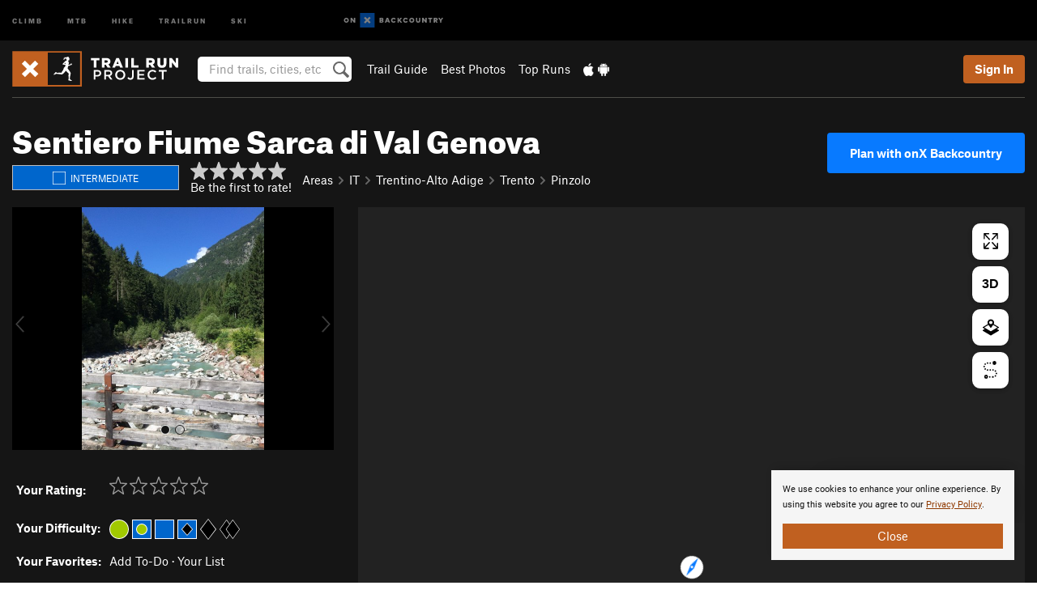

--- FILE ---
content_type: text/html; charset=utf-8
request_url: https://www.google.com/recaptcha/enterprise/anchor?ar=1&k=6LdFNV0jAAAAAJb9kqjVRGnzoAzDwSuJU1LLcyLn&co=aHR0cHM6Ly93d3cudHJhaWxydW5wcm9qZWN0LmNvbTo0NDM.&hl=en&v=N67nZn4AqZkNcbeMu4prBgzg&size=invisible&anchor-ms=20000&execute-ms=30000&cb=in24brs0z752
body_size: 48714
content:
<!DOCTYPE HTML><html dir="ltr" lang="en"><head><meta http-equiv="Content-Type" content="text/html; charset=UTF-8">
<meta http-equiv="X-UA-Compatible" content="IE=edge">
<title>reCAPTCHA</title>
<style type="text/css">
/* cyrillic-ext */
@font-face {
  font-family: 'Roboto';
  font-style: normal;
  font-weight: 400;
  font-stretch: 100%;
  src: url(//fonts.gstatic.com/s/roboto/v48/KFO7CnqEu92Fr1ME7kSn66aGLdTylUAMa3GUBHMdazTgWw.woff2) format('woff2');
  unicode-range: U+0460-052F, U+1C80-1C8A, U+20B4, U+2DE0-2DFF, U+A640-A69F, U+FE2E-FE2F;
}
/* cyrillic */
@font-face {
  font-family: 'Roboto';
  font-style: normal;
  font-weight: 400;
  font-stretch: 100%;
  src: url(//fonts.gstatic.com/s/roboto/v48/KFO7CnqEu92Fr1ME7kSn66aGLdTylUAMa3iUBHMdazTgWw.woff2) format('woff2');
  unicode-range: U+0301, U+0400-045F, U+0490-0491, U+04B0-04B1, U+2116;
}
/* greek-ext */
@font-face {
  font-family: 'Roboto';
  font-style: normal;
  font-weight: 400;
  font-stretch: 100%;
  src: url(//fonts.gstatic.com/s/roboto/v48/KFO7CnqEu92Fr1ME7kSn66aGLdTylUAMa3CUBHMdazTgWw.woff2) format('woff2');
  unicode-range: U+1F00-1FFF;
}
/* greek */
@font-face {
  font-family: 'Roboto';
  font-style: normal;
  font-weight: 400;
  font-stretch: 100%;
  src: url(//fonts.gstatic.com/s/roboto/v48/KFO7CnqEu92Fr1ME7kSn66aGLdTylUAMa3-UBHMdazTgWw.woff2) format('woff2');
  unicode-range: U+0370-0377, U+037A-037F, U+0384-038A, U+038C, U+038E-03A1, U+03A3-03FF;
}
/* math */
@font-face {
  font-family: 'Roboto';
  font-style: normal;
  font-weight: 400;
  font-stretch: 100%;
  src: url(//fonts.gstatic.com/s/roboto/v48/KFO7CnqEu92Fr1ME7kSn66aGLdTylUAMawCUBHMdazTgWw.woff2) format('woff2');
  unicode-range: U+0302-0303, U+0305, U+0307-0308, U+0310, U+0312, U+0315, U+031A, U+0326-0327, U+032C, U+032F-0330, U+0332-0333, U+0338, U+033A, U+0346, U+034D, U+0391-03A1, U+03A3-03A9, U+03B1-03C9, U+03D1, U+03D5-03D6, U+03F0-03F1, U+03F4-03F5, U+2016-2017, U+2034-2038, U+203C, U+2040, U+2043, U+2047, U+2050, U+2057, U+205F, U+2070-2071, U+2074-208E, U+2090-209C, U+20D0-20DC, U+20E1, U+20E5-20EF, U+2100-2112, U+2114-2115, U+2117-2121, U+2123-214F, U+2190, U+2192, U+2194-21AE, U+21B0-21E5, U+21F1-21F2, U+21F4-2211, U+2213-2214, U+2216-22FF, U+2308-230B, U+2310, U+2319, U+231C-2321, U+2336-237A, U+237C, U+2395, U+239B-23B7, U+23D0, U+23DC-23E1, U+2474-2475, U+25AF, U+25B3, U+25B7, U+25BD, U+25C1, U+25CA, U+25CC, U+25FB, U+266D-266F, U+27C0-27FF, U+2900-2AFF, U+2B0E-2B11, U+2B30-2B4C, U+2BFE, U+3030, U+FF5B, U+FF5D, U+1D400-1D7FF, U+1EE00-1EEFF;
}
/* symbols */
@font-face {
  font-family: 'Roboto';
  font-style: normal;
  font-weight: 400;
  font-stretch: 100%;
  src: url(//fonts.gstatic.com/s/roboto/v48/KFO7CnqEu92Fr1ME7kSn66aGLdTylUAMaxKUBHMdazTgWw.woff2) format('woff2');
  unicode-range: U+0001-000C, U+000E-001F, U+007F-009F, U+20DD-20E0, U+20E2-20E4, U+2150-218F, U+2190, U+2192, U+2194-2199, U+21AF, U+21E6-21F0, U+21F3, U+2218-2219, U+2299, U+22C4-22C6, U+2300-243F, U+2440-244A, U+2460-24FF, U+25A0-27BF, U+2800-28FF, U+2921-2922, U+2981, U+29BF, U+29EB, U+2B00-2BFF, U+4DC0-4DFF, U+FFF9-FFFB, U+10140-1018E, U+10190-1019C, U+101A0, U+101D0-101FD, U+102E0-102FB, U+10E60-10E7E, U+1D2C0-1D2D3, U+1D2E0-1D37F, U+1F000-1F0FF, U+1F100-1F1AD, U+1F1E6-1F1FF, U+1F30D-1F30F, U+1F315, U+1F31C, U+1F31E, U+1F320-1F32C, U+1F336, U+1F378, U+1F37D, U+1F382, U+1F393-1F39F, U+1F3A7-1F3A8, U+1F3AC-1F3AF, U+1F3C2, U+1F3C4-1F3C6, U+1F3CA-1F3CE, U+1F3D4-1F3E0, U+1F3ED, U+1F3F1-1F3F3, U+1F3F5-1F3F7, U+1F408, U+1F415, U+1F41F, U+1F426, U+1F43F, U+1F441-1F442, U+1F444, U+1F446-1F449, U+1F44C-1F44E, U+1F453, U+1F46A, U+1F47D, U+1F4A3, U+1F4B0, U+1F4B3, U+1F4B9, U+1F4BB, U+1F4BF, U+1F4C8-1F4CB, U+1F4D6, U+1F4DA, U+1F4DF, U+1F4E3-1F4E6, U+1F4EA-1F4ED, U+1F4F7, U+1F4F9-1F4FB, U+1F4FD-1F4FE, U+1F503, U+1F507-1F50B, U+1F50D, U+1F512-1F513, U+1F53E-1F54A, U+1F54F-1F5FA, U+1F610, U+1F650-1F67F, U+1F687, U+1F68D, U+1F691, U+1F694, U+1F698, U+1F6AD, U+1F6B2, U+1F6B9-1F6BA, U+1F6BC, U+1F6C6-1F6CF, U+1F6D3-1F6D7, U+1F6E0-1F6EA, U+1F6F0-1F6F3, U+1F6F7-1F6FC, U+1F700-1F7FF, U+1F800-1F80B, U+1F810-1F847, U+1F850-1F859, U+1F860-1F887, U+1F890-1F8AD, U+1F8B0-1F8BB, U+1F8C0-1F8C1, U+1F900-1F90B, U+1F93B, U+1F946, U+1F984, U+1F996, U+1F9E9, U+1FA00-1FA6F, U+1FA70-1FA7C, U+1FA80-1FA89, U+1FA8F-1FAC6, U+1FACE-1FADC, U+1FADF-1FAE9, U+1FAF0-1FAF8, U+1FB00-1FBFF;
}
/* vietnamese */
@font-face {
  font-family: 'Roboto';
  font-style: normal;
  font-weight: 400;
  font-stretch: 100%;
  src: url(//fonts.gstatic.com/s/roboto/v48/KFO7CnqEu92Fr1ME7kSn66aGLdTylUAMa3OUBHMdazTgWw.woff2) format('woff2');
  unicode-range: U+0102-0103, U+0110-0111, U+0128-0129, U+0168-0169, U+01A0-01A1, U+01AF-01B0, U+0300-0301, U+0303-0304, U+0308-0309, U+0323, U+0329, U+1EA0-1EF9, U+20AB;
}
/* latin-ext */
@font-face {
  font-family: 'Roboto';
  font-style: normal;
  font-weight: 400;
  font-stretch: 100%;
  src: url(//fonts.gstatic.com/s/roboto/v48/KFO7CnqEu92Fr1ME7kSn66aGLdTylUAMa3KUBHMdazTgWw.woff2) format('woff2');
  unicode-range: U+0100-02BA, U+02BD-02C5, U+02C7-02CC, U+02CE-02D7, U+02DD-02FF, U+0304, U+0308, U+0329, U+1D00-1DBF, U+1E00-1E9F, U+1EF2-1EFF, U+2020, U+20A0-20AB, U+20AD-20C0, U+2113, U+2C60-2C7F, U+A720-A7FF;
}
/* latin */
@font-face {
  font-family: 'Roboto';
  font-style: normal;
  font-weight: 400;
  font-stretch: 100%;
  src: url(//fonts.gstatic.com/s/roboto/v48/KFO7CnqEu92Fr1ME7kSn66aGLdTylUAMa3yUBHMdazQ.woff2) format('woff2');
  unicode-range: U+0000-00FF, U+0131, U+0152-0153, U+02BB-02BC, U+02C6, U+02DA, U+02DC, U+0304, U+0308, U+0329, U+2000-206F, U+20AC, U+2122, U+2191, U+2193, U+2212, U+2215, U+FEFF, U+FFFD;
}
/* cyrillic-ext */
@font-face {
  font-family: 'Roboto';
  font-style: normal;
  font-weight: 500;
  font-stretch: 100%;
  src: url(//fonts.gstatic.com/s/roboto/v48/KFO7CnqEu92Fr1ME7kSn66aGLdTylUAMa3GUBHMdazTgWw.woff2) format('woff2');
  unicode-range: U+0460-052F, U+1C80-1C8A, U+20B4, U+2DE0-2DFF, U+A640-A69F, U+FE2E-FE2F;
}
/* cyrillic */
@font-face {
  font-family: 'Roboto';
  font-style: normal;
  font-weight: 500;
  font-stretch: 100%;
  src: url(//fonts.gstatic.com/s/roboto/v48/KFO7CnqEu92Fr1ME7kSn66aGLdTylUAMa3iUBHMdazTgWw.woff2) format('woff2');
  unicode-range: U+0301, U+0400-045F, U+0490-0491, U+04B0-04B1, U+2116;
}
/* greek-ext */
@font-face {
  font-family: 'Roboto';
  font-style: normal;
  font-weight: 500;
  font-stretch: 100%;
  src: url(//fonts.gstatic.com/s/roboto/v48/KFO7CnqEu92Fr1ME7kSn66aGLdTylUAMa3CUBHMdazTgWw.woff2) format('woff2');
  unicode-range: U+1F00-1FFF;
}
/* greek */
@font-face {
  font-family: 'Roboto';
  font-style: normal;
  font-weight: 500;
  font-stretch: 100%;
  src: url(//fonts.gstatic.com/s/roboto/v48/KFO7CnqEu92Fr1ME7kSn66aGLdTylUAMa3-UBHMdazTgWw.woff2) format('woff2');
  unicode-range: U+0370-0377, U+037A-037F, U+0384-038A, U+038C, U+038E-03A1, U+03A3-03FF;
}
/* math */
@font-face {
  font-family: 'Roboto';
  font-style: normal;
  font-weight: 500;
  font-stretch: 100%;
  src: url(//fonts.gstatic.com/s/roboto/v48/KFO7CnqEu92Fr1ME7kSn66aGLdTylUAMawCUBHMdazTgWw.woff2) format('woff2');
  unicode-range: U+0302-0303, U+0305, U+0307-0308, U+0310, U+0312, U+0315, U+031A, U+0326-0327, U+032C, U+032F-0330, U+0332-0333, U+0338, U+033A, U+0346, U+034D, U+0391-03A1, U+03A3-03A9, U+03B1-03C9, U+03D1, U+03D5-03D6, U+03F0-03F1, U+03F4-03F5, U+2016-2017, U+2034-2038, U+203C, U+2040, U+2043, U+2047, U+2050, U+2057, U+205F, U+2070-2071, U+2074-208E, U+2090-209C, U+20D0-20DC, U+20E1, U+20E5-20EF, U+2100-2112, U+2114-2115, U+2117-2121, U+2123-214F, U+2190, U+2192, U+2194-21AE, U+21B0-21E5, U+21F1-21F2, U+21F4-2211, U+2213-2214, U+2216-22FF, U+2308-230B, U+2310, U+2319, U+231C-2321, U+2336-237A, U+237C, U+2395, U+239B-23B7, U+23D0, U+23DC-23E1, U+2474-2475, U+25AF, U+25B3, U+25B7, U+25BD, U+25C1, U+25CA, U+25CC, U+25FB, U+266D-266F, U+27C0-27FF, U+2900-2AFF, U+2B0E-2B11, U+2B30-2B4C, U+2BFE, U+3030, U+FF5B, U+FF5D, U+1D400-1D7FF, U+1EE00-1EEFF;
}
/* symbols */
@font-face {
  font-family: 'Roboto';
  font-style: normal;
  font-weight: 500;
  font-stretch: 100%;
  src: url(//fonts.gstatic.com/s/roboto/v48/KFO7CnqEu92Fr1ME7kSn66aGLdTylUAMaxKUBHMdazTgWw.woff2) format('woff2');
  unicode-range: U+0001-000C, U+000E-001F, U+007F-009F, U+20DD-20E0, U+20E2-20E4, U+2150-218F, U+2190, U+2192, U+2194-2199, U+21AF, U+21E6-21F0, U+21F3, U+2218-2219, U+2299, U+22C4-22C6, U+2300-243F, U+2440-244A, U+2460-24FF, U+25A0-27BF, U+2800-28FF, U+2921-2922, U+2981, U+29BF, U+29EB, U+2B00-2BFF, U+4DC0-4DFF, U+FFF9-FFFB, U+10140-1018E, U+10190-1019C, U+101A0, U+101D0-101FD, U+102E0-102FB, U+10E60-10E7E, U+1D2C0-1D2D3, U+1D2E0-1D37F, U+1F000-1F0FF, U+1F100-1F1AD, U+1F1E6-1F1FF, U+1F30D-1F30F, U+1F315, U+1F31C, U+1F31E, U+1F320-1F32C, U+1F336, U+1F378, U+1F37D, U+1F382, U+1F393-1F39F, U+1F3A7-1F3A8, U+1F3AC-1F3AF, U+1F3C2, U+1F3C4-1F3C6, U+1F3CA-1F3CE, U+1F3D4-1F3E0, U+1F3ED, U+1F3F1-1F3F3, U+1F3F5-1F3F7, U+1F408, U+1F415, U+1F41F, U+1F426, U+1F43F, U+1F441-1F442, U+1F444, U+1F446-1F449, U+1F44C-1F44E, U+1F453, U+1F46A, U+1F47D, U+1F4A3, U+1F4B0, U+1F4B3, U+1F4B9, U+1F4BB, U+1F4BF, U+1F4C8-1F4CB, U+1F4D6, U+1F4DA, U+1F4DF, U+1F4E3-1F4E6, U+1F4EA-1F4ED, U+1F4F7, U+1F4F9-1F4FB, U+1F4FD-1F4FE, U+1F503, U+1F507-1F50B, U+1F50D, U+1F512-1F513, U+1F53E-1F54A, U+1F54F-1F5FA, U+1F610, U+1F650-1F67F, U+1F687, U+1F68D, U+1F691, U+1F694, U+1F698, U+1F6AD, U+1F6B2, U+1F6B9-1F6BA, U+1F6BC, U+1F6C6-1F6CF, U+1F6D3-1F6D7, U+1F6E0-1F6EA, U+1F6F0-1F6F3, U+1F6F7-1F6FC, U+1F700-1F7FF, U+1F800-1F80B, U+1F810-1F847, U+1F850-1F859, U+1F860-1F887, U+1F890-1F8AD, U+1F8B0-1F8BB, U+1F8C0-1F8C1, U+1F900-1F90B, U+1F93B, U+1F946, U+1F984, U+1F996, U+1F9E9, U+1FA00-1FA6F, U+1FA70-1FA7C, U+1FA80-1FA89, U+1FA8F-1FAC6, U+1FACE-1FADC, U+1FADF-1FAE9, U+1FAF0-1FAF8, U+1FB00-1FBFF;
}
/* vietnamese */
@font-face {
  font-family: 'Roboto';
  font-style: normal;
  font-weight: 500;
  font-stretch: 100%;
  src: url(//fonts.gstatic.com/s/roboto/v48/KFO7CnqEu92Fr1ME7kSn66aGLdTylUAMa3OUBHMdazTgWw.woff2) format('woff2');
  unicode-range: U+0102-0103, U+0110-0111, U+0128-0129, U+0168-0169, U+01A0-01A1, U+01AF-01B0, U+0300-0301, U+0303-0304, U+0308-0309, U+0323, U+0329, U+1EA0-1EF9, U+20AB;
}
/* latin-ext */
@font-face {
  font-family: 'Roboto';
  font-style: normal;
  font-weight: 500;
  font-stretch: 100%;
  src: url(//fonts.gstatic.com/s/roboto/v48/KFO7CnqEu92Fr1ME7kSn66aGLdTylUAMa3KUBHMdazTgWw.woff2) format('woff2');
  unicode-range: U+0100-02BA, U+02BD-02C5, U+02C7-02CC, U+02CE-02D7, U+02DD-02FF, U+0304, U+0308, U+0329, U+1D00-1DBF, U+1E00-1E9F, U+1EF2-1EFF, U+2020, U+20A0-20AB, U+20AD-20C0, U+2113, U+2C60-2C7F, U+A720-A7FF;
}
/* latin */
@font-face {
  font-family: 'Roboto';
  font-style: normal;
  font-weight: 500;
  font-stretch: 100%;
  src: url(//fonts.gstatic.com/s/roboto/v48/KFO7CnqEu92Fr1ME7kSn66aGLdTylUAMa3yUBHMdazQ.woff2) format('woff2');
  unicode-range: U+0000-00FF, U+0131, U+0152-0153, U+02BB-02BC, U+02C6, U+02DA, U+02DC, U+0304, U+0308, U+0329, U+2000-206F, U+20AC, U+2122, U+2191, U+2193, U+2212, U+2215, U+FEFF, U+FFFD;
}
/* cyrillic-ext */
@font-face {
  font-family: 'Roboto';
  font-style: normal;
  font-weight: 900;
  font-stretch: 100%;
  src: url(//fonts.gstatic.com/s/roboto/v48/KFO7CnqEu92Fr1ME7kSn66aGLdTylUAMa3GUBHMdazTgWw.woff2) format('woff2');
  unicode-range: U+0460-052F, U+1C80-1C8A, U+20B4, U+2DE0-2DFF, U+A640-A69F, U+FE2E-FE2F;
}
/* cyrillic */
@font-face {
  font-family: 'Roboto';
  font-style: normal;
  font-weight: 900;
  font-stretch: 100%;
  src: url(//fonts.gstatic.com/s/roboto/v48/KFO7CnqEu92Fr1ME7kSn66aGLdTylUAMa3iUBHMdazTgWw.woff2) format('woff2');
  unicode-range: U+0301, U+0400-045F, U+0490-0491, U+04B0-04B1, U+2116;
}
/* greek-ext */
@font-face {
  font-family: 'Roboto';
  font-style: normal;
  font-weight: 900;
  font-stretch: 100%;
  src: url(//fonts.gstatic.com/s/roboto/v48/KFO7CnqEu92Fr1ME7kSn66aGLdTylUAMa3CUBHMdazTgWw.woff2) format('woff2');
  unicode-range: U+1F00-1FFF;
}
/* greek */
@font-face {
  font-family: 'Roboto';
  font-style: normal;
  font-weight: 900;
  font-stretch: 100%;
  src: url(//fonts.gstatic.com/s/roboto/v48/KFO7CnqEu92Fr1ME7kSn66aGLdTylUAMa3-UBHMdazTgWw.woff2) format('woff2');
  unicode-range: U+0370-0377, U+037A-037F, U+0384-038A, U+038C, U+038E-03A1, U+03A3-03FF;
}
/* math */
@font-face {
  font-family: 'Roboto';
  font-style: normal;
  font-weight: 900;
  font-stretch: 100%;
  src: url(//fonts.gstatic.com/s/roboto/v48/KFO7CnqEu92Fr1ME7kSn66aGLdTylUAMawCUBHMdazTgWw.woff2) format('woff2');
  unicode-range: U+0302-0303, U+0305, U+0307-0308, U+0310, U+0312, U+0315, U+031A, U+0326-0327, U+032C, U+032F-0330, U+0332-0333, U+0338, U+033A, U+0346, U+034D, U+0391-03A1, U+03A3-03A9, U+03B1-03C9, U+03D1, U+03D5-03D6, U+03F0-03F1, U+03F4-03F5, U+2016-2017, U+2034-2038, U+203C, U+2040, U+2043, U+2047, U+2050, U+2057, U+205F, U+2070-2071, U+2074-208E, U+2090-209C, U+20D0-20DC, U+20E1, U+20E5-20EF, U+2100-2112, U+2114-2115, U+2117-2121, U+2123-214F, U+2190, U+2192, U+2194-21AE, U+21B0-21E5, U+21F1-21F2, U+21F4-2211, U+2213-2214, U+2216-22FF, U+2308-230B, U+2310, U+2319, U+231C-2321, U+2336-237A, U+237C, U+2395, U+239B-23B7, U+23D0, U+23DC-23E1, U+2474-2475, U+25AF, U+25B3, U+25B7, U+25BD, U+25C1, U+25CA, U+25CC, U+25FB, U+266D-266F, U+27C0-27FF, U+2900-2AFF, U+2B0E-2B11, U+2B30-2B4C, U+2BFE, U+3030, U+FF5B, U+FF5D, U+1D400-1D7FF, U+1EE00-1EEFF;
}
/* symbols */
@font-face {
  font-family: 'Roboto';
  font-style: normal;
  font-weight: 900;
  font-stretch: 100%;
  src: url(//fonts.gstatic.com/s/roboto/v48/KFO7CnqEu92Fr1ME7kSn66aGLdTylUAMaxKUBHMdazTgWw.woff2) format('woff2');
  unicode-range: U+0001-000C, U+000E-001F, U+007F-009F, U+20DD-20E0, U+20E2-20E4, U+2150-218F, U+2190, U+2192, U+2194-2199, U+21AF, U+21E6-21F0, U+21F3, U+2218-2219, U+2299, U+22C4-22C6, U+2300-243F, U+2440-244A, U+2460-24FF, U+25A0-27BF, U+2800-28FF, U+2921-2922, U+2981, U+29BF, U+29EB, U+2B00-2BFF, U+4DC0-4DFF, U+FFF9-FFFB, U+10140-1018E, U+10190-1019C, U+101A0, U+101D0-101FD, U+102E0-102FB, U+10E60-10E7E, U+1D2C0-1D2D3, U+1D2E0-1D37F, U+1F000-1F0FF, U+1F100-1F1AD, U+1F1E6-1F1FF, U+1F30D-1F30F, U+1F315, U+1F31C, U+1F31E, U+1F320-1F32C, U+1F336, U+1F378, U+1F37D, U+1F382, U+1F393-1F39F, U+1F3A7-1F3A8, U+1F3AC-1F3AF, U+1F3C2, U+1F3C4-1F3C6, U+1F3CA-1F3CE, U+1F3D4-1F3E0, U+1F3ED, U+1F3F1-1F3F3, U+1F3F5-1F3F7, U+1F408, U+1F415, U+1F41F, U+1F426, U+1F43F, U+1F441-1F442, U+1F444, U+1F446-1F449, U+1F44C-1F44E, U+1F453, U+1F46A, U+1F47D, U+1F4A3, U+1F4B0, U+1F4B3, U+1F4B9, U+1F4BB, U+1F4BF, U+1F4C8-1F4CB, U+1F4D6, U+1F4DA, U+1F4DF, U+1F4E3-1F4E6, U+1F4EA-1F4ED, U+1F4F7, U+1F4F9-1F4FB, U+1F4FD-1F4FE, U+1F503, U+1F507-1F50B, U+1F50D, U+1F512-1F513, U+1F53E-1F54A, U+1F54F-1F5FA, U+1F610, U+1F650-1F67F, U+1F687, U+1F68D, U+1F691, U+1F694, U+1F698, U+1F6AD, U+1F6B2, U+1F6B9-1F6BA, U+1F6BC, U+1F6C6-1F6CF, U+1F6D3-1F6D7, U+1F6E0-1F6EA, U+1F6F0-1F6F3, U+1F6F7-1F6FC, U+1F700-1F7FF, U+1F800-1F80B, U+1F810-1F847, U+1F850-1F859, U+1F860-1F887, U+1F890-1F8AD, U+1F8B0-1F8BB, U+1F8C0-1F8C1, U+1F900-1F90B, U+1F93B, U+1F946, U+1F984, U+1F996, U+1F9E9, U+1FA00-1FA6F, U+1FA70-1FA7C, U+1FA80-1FA89, U+1FA8F-1FAC6, U+1FACE-1FADC, U+1FADF-1FAE9, U+1FAF0-1FAF8, U+1FB00-1FBFF;
}
/* vietnamese */
@font-face {
  font-family: 'Roboto';
  font-style: normal;
  font-weight: 900;
  font-stretch: 100%;
  src: url(//fonts.gstatic.com/s/roboto/v48/KFO7CnqEu92Fr1ME7kSn66aGLdTylUAMa3OUBHMdazTgWw.woff2) format('woff2');
  unicode-range: U+0102-0103, U+0110-0111, U+0128-0129, U+0168-0169, U+01A0-01A1, U+01AF-01B0, U+0300-0301, U+0303-0304, U+0308-0309, U+0323, U+0329, U+1EA0-1EF9, U+20AB;
}
/* latin-ext */
@font-face {
  font-family: 'Roboto';
  font-style: normal;
  font-weight: 900;
  font-stretch: 100%;
  src: url(//fonts.gstatic.com/s/roboto/v48/KFO7CnqEu92Fr1ME7kSn66aGLdTylUAMa3KUBHMdazTgWw.woff2) format('woff2');
  unicode-range: U+0100-02BA, U+02BD-02C5, U+02C7-02CC, U+02CE-02D7, U+02DD-02FF, U+0304, U+0308, U+0329, U+1D00-1DBF, U+1E00-1E9F, U+1EF2-1EFF, U+2020, U+20A0-20AB, U+20AD-20C0, U+2113, U+2C60-2C7F, U+A720-A7FF;
}
/* latin */
@font-face {
  font-family: 'Roboto';
  font-style: normal;
  font-weight: 900;
  font-stretch: 100%;
  src: url(//fonts.gstatic.com/s/roboto/v48/KFO7CnqEu92Fr1ME7kSn66aGLdTylUAMa3yUBHMdazQ.woff2) format('woff2');
  unicode-range: U+0000-00FF, U+0131, U+0152-0153, U+02BB-02BC, U+02C6, U+02DA, U+02DC, U+0304, U+0308, U+0329, U+2000-206F, U+20AC, U+2122, U+2191, U+2193, U+2212, U+2215, U+FEFF, U+FFFD;
}

</style>
<link rel="stylesheet" type="text/css" href="https://www.gstatic.com/recaptcha/releases/N67nZn4AqZkNcbeMu4prBgzg/styles__ltr.css">
<script nonce="bSrkFnQ2hCMlU3O5vzJuig" type="text/javascript">window['__recaptcha_api'] = 'https://www.google.com/recaptcha/enterprise/';</script>
<script type="text/javascript" src="https://www.gstatic.com/recaptcha/releases/N67nZn4AqZkNcbeMu4prBgzg/recaptcha__en.js" nonce="bSrkFnQ2hCMlU3O5vzJuig">
      
    </script></head>
<body><div id="rc-anchor-alert" class="rc-anchor-alert"></div>
<input type="hidden" id="recaptcha-token" value="[base64]">
<script type="text/javascript" nonce="bSrkFnQ2hCMlU3O5vzJuig">
      recaptcha.anchor.Main.init("[\x22ainput\x22,[\x22bgdata\x22,\x22\x22,\[base64]/[base64]/[base64]/ZyhXLGgpOnEoW04sMjEsbF0sVywwKSxoKSxmYWxzZSxmYWxzZSl9Y2F0Y2goayl7RygzNTgsVyk/[base64]/[base64]/[base64]/[base64]/[base64]/[base64]/[base64]/bmV3IEJbT10oRFswXSk6dz09Mj9uZXcgQltPXShEWzBdLERbMV0pOnc9PTM/bmV3IEJbT10oRFswXSxEWzFdLERbMl0pOnc9PTQ/[base64]/[base64]/[base64]/[base64]/[base64]\\u003d\x22,\[base64]\\u003d\x22,\x22w7swLwAWw7TDoVrCj0TDscO8w5Etf3PCjDx2w5nCj1zDpMKhS8KDYsKlRwTCmcKIXk3DmV4TScKtXcOEw4chw4tmMDF3wrVfw689QsOSD8KpwoNSCsO9w7XCpsK9LQVkw75lw5DDrjN3w6/DscK0HTzDkMKGw44FF8OtHMKzwrfDlcOeJ8OIVSxbwq4oLsO3VMKqw5rDly59wohPGyZJwoHDrcKHIsOJwqYYw5TDpMOzwp/CiytcL8KgYcOVPhHDkUvCrsOAwpPDmcKlwr7DncOMGH5NwrRnRBlEWsOpQSbChcO1d8KEUsKLw53CkHLDiT0iwoZ0w6ZSwrzDuV9SDsOewpXDoUtIw4NjAMK6wobCtMOgw6Z3AMKmNA1+wrvDqcKlXcK/[base64]/Ct8K/wqbDksOVwrnCkSvCnsOTBDLCrS4XBkdLwrHDlcOUB8KsGMKhC3HDsMKCw50lWMKuL2VrWcK6ZcKnQDjCrXDDjsO/wovDncO9c8Owwp7DvMKOw6DDh0ISw6wdw7Y1F244TRRZwrXDsm7CgHLCoibDvD/Dl13DrCXDg8Oqw4IPEnLCgWJGLMOmwpc6wpzDqcK/wpg/w7sbLMOSIcKCwph9GsKQwp/Cg8Kpw6Nqw7Vqw7kfwqJRFMOMwpxUHwzCh0c9w4LDuhzCisOLwrEqGHnCsiZOwp9kwqMfA8O1cMOswos1w4Zew4puwp5CWGbDtCbCjhvDvFVCw4/[base64]/Dp0jCj2rClcOYRSduQgsDw7vDiXl6IcK6wp5EwrY5woHDjk/[base64]/Co2pKw6sdBi1twrDDjcKxwr3CmVPDhT1qWMKADMO/[base64]/Ds3XCoGEGTMKsEsOKT8OkAsO4UsOXY8Klw7PCjzbDnl3DncKpOU7CokXCkcKzYMKDwrvDv8OEw7NKw7TCukRXIS3ClsKRw4XCghXDlsOjw4wEbsOkU8OIdsKIw6pJw5DDhnLDhVHCvmzDhV/DhAzDsMKnwqx0w5nCqsOCwqdSwoVHwrhswosFw7/[base64]/CkMO/DMKpVDBDwo3Dnk/DlQUXBDfDtsOGwrhcw7J5wpnCuVrCgcOMYMOKwo0GOMOVE8KCw4bDl1czAsOlRWzCtC/DmGwvYMOvwrXDqUdxK8ODwqUSdcOvbBTDpMOcM8KoVcOECifCp8OKCsOtAjkgYHXDpMK+CsK0wrNLIUZow7MDeMK7w4/Dm8OsEMKhwrJeT3vCvFfClXtqM8KuK8Opw5XDqDbDqMKPGsOoB3/Do8OWCV4xXz/Cih/CqcOuw7PDrzPDmVhnw7JfVyMJK3VDccKZwo/DtDTCsjrDqsO0w4IawqAswrQuZcKFb8OIw4JlWmI2RGjCp081e8KJwqlnwrfDsMOvRMKlw5jCgcKLwqPDj8OtPMK4w7djWsO+w57DuMOiwr/CqcOFwrEDVMKiYMOlw6LDs8K9w69twoPDmMO7ZBV8HAcEw6tyT3oiw7YCw5cZS2nChMKUw7xvwoQBSiPCl8O/TRLCiA8KwqvCpMO/cijDkz8Owq/DoMKHw6nDusK3wrswwqx4HnIvJ8Kmw7XDpTTDi2NTfy7DqsOzTsOtwpzDjMKiw4zCjcKCw4bCuyV1wqJgJcKZScOUw5nCoXw5w7EjUMKIAcOAw43DqMOKwpsZF8KtwpUzAcKkcE10w43CsMO/wqnDtxI1b3FsCcKKwrvDu3x+w7YedcOGwpZxZsKrw6TColZIwp5AwqdXwpt9wprCgFrDk8KiXwrCth/DlMOfD0/CpcKSfiXCiMOHVWs4w5nCl1DDn8OYW8OYYynCvcKVw4/DtsKEwo/DulQIdWtcW8OyIFRSwp58fMOIwoVMKG5Hw7PCpwUWGxVfw4nDqMO7NsO9w4dIw7Ayw704wrjDgFZPOBJ/Pyh4LmnCqcOhYwgKG37DiULDtULDrMO7PldOHUILS8KXwo3DrGFINSAwwpTCjcOvPMOow5wRbMOrHV8SJGLCrcKhERXDlQRjb8KEw7rCmMKKMsKQAsOBDTzDqcOUwr/DuyXCtEZJV8K/wovDssOJw6Jtw5kcwp/CpmTDihJJXMKRwqXDiMKbBixTTsKRw51VwqnDmlXCgMKnSWIzw5ojwrxtTMKCVyMSZsOvUMOgw6bCnRZpwrAHwqzDj3w6wqcgw6TDqsKKecKMwq/DuStjw7NUNi0Ew6nDjMKRw5rDvsKRd33DvUvCs8KDWyMyFF3DisKFcsOIaE5INiFpJFPDusKJAEsBEXFPwqXDqH7CvMKLw5Ifw53CvlpnwpYRwot0QnDDt8OnFsO0wqbCgcKdd8OnSsOTMAp9LCxmFyFWwrHDpVnCkUMmKyrDucK/EWPDssKbQGPCkUUAZMKIRC3DrMKVwoLDn1gXUcK4TsOBwqBEwoXCgMOBMT8HwrTCn8KywrQxTAHClcOqw7oQw5TCjcOHJsKTSxxRw7vCs8OWw4sjwoPCvX/Chk4zLMO1wqJgAT8sNMKsB8OWw5bDtcOaw4HCu8K/wrNawqXCrMKlEcOTBcKYd0fDssKywrp4wpBSw4wnHV7CpivCmn19JMOCFCjDhcKEL8OHWl3CsMO4NsOnc3HDpsOoWwHDqR/Dr8K+TsK8I2/DicK4fykyc2o7csOXJDkyw4xNfcKJw7pfw57CulUPwpXCqMOUw5jDgsK2PsKsVBwQEhQLdwHDgMODG0ESIsKYckbCjMKWw6fDtEgyw6TCm8OaGC4mwpwvM8ODJMK/HW7Cs8OLw70DKlrCmsOBFcK7wo41wr/Cij/CgzHDriBqw7kDwoLDlMKswpIXKHjDl8OBw5bCohNpwrnDgMKaGMKaw7bDiQjCiMOAwrTCr8KdwoDCksOQw7HDp1jDj8K1w4dJfiBtwpvCvcOGw47DnwwiIx/DuGFKbMOiNcO0w7vCi8KPwodaw7hHK8O4XRXCuB3DiHXCg8K1GsOmwqFANsO7YMOAwqXCvcOGScOCY8KCw4DCoWIUE8Kycx7CnWjDk3zDv2wkwoIPLlnDmcKmw5PDq8KJJcKcAMKDZMKJUMK4Gn17wpUocXcNwpnCi8OkND/DjcKgNcOqwox3woovR8ORwo/DrsK6OcOjQifCg8K3DlJUQVXDunVMw7Abwr/[base64]/wo7DjcOTw758NUnCuT7Cq19EE8KmwqTDrjjCnGXCv09AMMODwpAmCgwoMcOrwp84w67ClsOow71ewqXDqgkIwqPDpjDCnMKqwrp0P0fChQPDoWDCmTrDi8O+w5pzwpDCk1pdKcKicSfClBJvP1/CtSPDl8OBw4vClcOFwpbDgyPCvlVPA8O6wqDDkMKracKbw6V1wovDq8KCwrFUwpcJwrYMK8O8wpMRdMOFwopMw5VwbsKIw7lnwp7Ci353wrjDk8OzWF7CsQRANCHCkMO2a8O+w4nCqMOOwowRBS3DqcOWw5/DicKhe8K8cXfCumltw49mw5XCocK9wq/[base64]/w4UnwoFaaMKSf1jDrsOGZDALUB4pXcOGYsKsPcKgwpBWc1rCuXfCsnjDmcO/[base64]/CmVJkw7EQwp3CvEfDtXRbw7tIwoIhw6kiwq7Dmj4FScKeQMK1w4HCtMO2w41BwqvDv8K7wqfDkCQZwrcKwrzDtCDDoFnDtHTCkCbCg8Oiw7/DtcO5ZVIew68IwqHDhVfDlcK6wpbDqjdie0HDrMOuaUkjOcKSORcQwoXCuzzCkcKEJ0jCosOsC8OIw5HCkcK+w5LDo8K+wpPCpHdGwqsNCsKEw6Mdwr8lwozCkAfCkcOAUSDCssOqL37DmcOoKXxkUMOVSMKowr/CpcOFw7bDgUxOcgzDjcKKwqNiwobDt0DCtcKaw6vDosO/wo9yw73DrMK2RiLCkyRREhnDijZBw5h1P1fDtz3DucOtbRHDosOawpIdN3lBFsOWK8OIw4zDlsKIwrbCnUgBFhLCjcOwe8KawolAOVnCgsKZwpXDph4xaTfDrMOdQMKAwp7CiApDwpVZw4TCnMOKdcOuw6PCm0bCixUCw6vCgjwVwo/Dv8KXw6DDkMOoWMO3wo3CnGvCo1fCpGh6w5zDm0XCssKNB10BQcOcw4HDmSc8PCPDhsKkPMOFwrnDvwTDtsOtOcO4W2dHbcOxVsOYTHMtTMO0C8KXw5vCpMKCwpDCpyh6w6F/w4vDisOLAMK/ZMKFN8OYKsK5YMKxw5jCoEbCiGbDtC5rJ8KOw6LCoMOJwr/CocKcTcONwpHDm0w6eSzCq3rCmEZkEsK/w5/DtCvDi2czF8OJwpNhwrxNTybCqGYBQcKEwp/Cq8OLw5pYW8KEHcK6w5xDwoY9woXCkMKEw5clY1bDu8KMw44Tw5k+NMOgPsKVwpXDpksLNMOfC8KCw73DncKbaHBgw6vDoVLDo2/CsQh8SmdmTUXCnsKwRAEvwqTChnvCqV7DrcK2wprDn8KGYxHCqVHCuRhhUSvCoF3CnhDCk8OpGQjDqMKrw7/[base64]/CoMKCwq9EwoZvTMKnTSorFGZHBsK/OsKCw65TD0bDpMOcXCrDpMKxwq3DtMK5w6g/[base64]/[base64]/DiicNeMKeGFxFJ8OkSFDCllTCmcO+NVHDkjt5wpR+Sm8Ew6vDrVLCtHReOXYqw4nDnDRAw61cwox8w7ZoEMKFw6PDsnHDl8ORw4bDp8K3w55IEMOowo8pw6IAwoUFccO8DMOtw4TDs8KUw63DiUDCjsOiwo3Dq8Kjwrx+XktKwq7Cu2/ClsKKYHklYcOJUVRBw7zDhcOlw4DDjTZAwoYOw51ywoHCvMKuG2wsw5zDhcOrZcO2w6V7DXLCjcOsKC85w79dTsKrw6HDqDXCihXChMOGGFTDscO/[base64]/KQXCsn3CsWXDgMKVw7rDmsKiCMO+wqBLYcKZK8KGwojCrknDlE9FN8KVw6YnJmFDYGMRM8KeQzfCtcOxw5lkw4FbwpAcBHDDiXjCvMOnw6vDqgQcw7HDiUVZw6HCjAHDr1N9EwPDt8OUw6TCisK7wrlOw77Dlw/[base64]/DncO7F2NywqViB8OUwo7DjCXDisOBw4YQwq5cHcOTL8KZNGPDvMOVw4PDv1EGViUkw6ZsU8Kvw7TCqcO5YXEjw4lXfcOTc1rDqsKrwptwLcOccEPDrMK3BcKUdkkIZ8KzOQoxOgs1wqrDq8OVN8OXwrIEXwbDoEXCkMK3VyY5wpskLMOXMV/Di8KVTl5nw7bDkcKDDh1xE8KfwoNKcyteH8KiSg7CpnPDvBZ9R2jDoT8sw65Ywo0aEjMgWnHDjMOQwqdvUcOlKi5VNcOnW0hAw7Mtw4LCk3N1VjXDlRvDrMKrBMKEwoHCq0JCb8ONwqhxL8OeGhzDpysULktVeU/ClsKcw6vDpsKJwpLCoMOnV8KFemhBw73CgUEPwpcsb8O7ZHnCk8Knw4zCnsKYw6bCr8KSCsORXMKqw4LCkHTCqsKiw7IPRmg1w53CnMO0WcKKMMKIDsOswoVgQx0CbSEfEH7Dp1LDo3/CgsOYwpPCkWPCgcOmRsKUJMORNjZYwocCBAwdwqwNw67DkMOWw4UuFFjDhcK6wqbDllrCtMOgwoZgO8O2w552FMOKdBLCuhF+wq8mFHjCqDDCpCHCscOxFMKgCHHDusOywrHDklNlw4bClsOTwq7CuMOmfMKuJ0gOOMKkw744Jx3Ck2DCu2/Dm8OcD30YwplDdAN8fMKnwpDCkMO8QGbCqgYlbRkGIUHDm1UDMh/[base64]/DvsOCQcK/[base64]/CkCjDt8KGXcOhw4zDiT82fn/[base64]/[base64]/[base64]/[base64]/CrhHDrcOnARVPEmnCp01ZwoFswqUXwpPCvX8NMMKlecOXLMOzwosZRsOFwrzCq8KPJEXCvsKLw6hFGMKeWVlmwrdWAsOQaikCEHN1w7wHZxdcD8OnUMOub8OdwoPDp8Opw5RNw6wTKMOEwoNleFYzwr/DsFUbF8ORUkJIwp7DtMKLw79tw7rDncKOQsOVwrfCuzzCt8K6GsOFw67DonrCmTfCksObwrEVwq3DsF3CqsKPcsOiTTvDgsKZH8OnMcK/w5BTw69Ww58tRkbDvEjCog7Cv8OuKWNMBivCmDUrwpEOYRvCq8KjY18HM8KjwrRlw5HCvmnDjcKqw5Vdw6bDiMOPwrRjKsOZwoxmw63DucO+UkvCki3Do8OXwrN+TRbChMOhGR3Dm8OAVcK/SQ9zW8KRwqTDi8K3N3PDlsO1wqozA2fDncOyaAnCvMKjWSjDn8KawoJBwoXDi0DDuRNAw5MYK8Otwq5vw4R7MMOZWFcDRiw9FMO2Z3kBWsOFw68qVBTDtk/CpwsrTDowwrbCv8O5V8KOw506EMKnwrMYXj7CrmXCs0FrwrB1w5/Ctx7CvsOqw6jDnAXDu3nCuTNGEsOPVMOlwpAkcSrCo8KQE8OfwobCnj1zw7/DtMKwIg4lwpp8C8KKw6EOw5vDoiLCpG/Dp2zCnjQvw4QcEgvCr0LDu8KYw7sQeR7Di8KaUjgdw6LDgMKYw4XCrSULQsOZwrN/w6JAGMOQO8KIYsK7woJOB8OqEMO2RcODwo7CksOPchsKby1wLFhDwrlkwqvDncKvfMO/egrDncKfakcjQcOYB8OSw7zCo8KbbEJcw4rCmDTDqGLCisObwoDDjztLwrUjLAnCiGHDgcOTwpV4LScHKwfDo3vCrxjCvsKpQ8KBwrbCrwAMwp/[base64]/Cr8Ocw5vDjiXDpTXDjMK5TMKfSUp+TUXCmU3DlcOPTklAQG1dJWXCgw1bQgMCw7XChcKgMMKwAVYnw67DhSfDu07DucK5w7LCnRJ3SsOqwo9UCsK9eRzCjUvCr8Kdwr8nwrLDq3/ChcKlRlEvwrnDiMOAT8OXAMOswr7DkErCu0gaU3rCj8OCwpbDhMKiN1rDlsOVwpXChmJ4Y2XCrMODNsKlZ0PDpcOLJMOhEFvDrcOLJsOQRCPDn8O8FMOnw4sGw4t0woDDrcOyQMKyw70Mw7RyK0TCicO/dcOdwpPCtMOfwog5w43ClMO4TUoNwoTDjcORwqlow7rCq8KAw74ZwqnCl3TDo3l2MDxVw4g+wp/Ctm/[base64]/JsOcwoVAwp7CtE52w6TDp8KdwqN/McKSwrfCq2jDpsKvw55yGwwhw6XCjcOowp/CjjwPcUEREUfCq8KrwrPCjMO8woRsw5AAw6jCo8KWw5R4a2nCslzDpExLSRHDncKJPcOYPxFow7PDqlUmcgzCg8K+wrk6bsOtZg4mYF1gwr8/[base64]/ClsK+bm7DnsKEOMKnDEfDjsO0NRgrw7PDm8KQIcKBI0PCpHzDtsKfwrzDo20zVXMnwr0iwqYzw5PConvCucKewqzDhiwPAy48wpEfLVc5ZxfCr8OVK8K/HEt3BmbDjMKYM17Dh8KTT2zDj8OyB8O1wqcPwr8KUDrCuMKIwrbDo8OswrjDlMK9w6rCksOFw5zCgsOYbMKVSA7CnjHCjMOsF8K/wqsfXXNXRgDDkjQWVUjCjDUkw4s4XlZVNMKiwp/DucONw6rCpHXDil3Cg2Z1b8OLecOswrZSI3rCl1Naw6R3woLCtWdTwqTCjXLDgn0FZwTDrjvDsRV4w59xMsKYG8K3CWHDisOIwpnCl8KiwqbDlMOTAsKWVcOXwp94wrfDmcOFwpUZwrPDv8OLOXvCqhwMwq/DikrCn2XCksK2wpd0wqzCoEjCmxpYB8OFw5vCuMKBNi7CkcOTwrs/w5rCqjDCgMKeXMOMwqrDkMKEwrE1OsOgdsORw5/DhmPCqMK4wo/[base64]/[base64]/CisOyZcKQEWBQf8KBPCtIwooQw6nCmcOHbw/CvXhtwrnDt8OBwp8AwrbDrMO2wpvDtwHDkTBNwozCi8O+woddJX9/wq4xw4tgwqHCtEgGcRvCnS/Dsj1xPhs2K8OuZmgMwoBPbgZ9cADDn0R1wq3Dj8OCw6UMKlPDo3cjw74qw5bCjH5xW8KZNgRnwpgnAMObwpZLw77Cgl4OwozDpcOjOQLDk1/DpG5Cw5A+AsKqw4AXwoXCncK3w47CqhR/esK4ccOeLW/CsgfDp8KtwohmWcOhw4s7VMKPwoJLw7tCfMKTWnzDq1bDrcKAJghKw550QnPCqykuw5/[base64]/DksOWZMKjPxJ4fcKFCsKLw6rCj8OXw718OWTCqMOow6oyQcK/wqbDsU7DkExzwpEhw408wrfCrU1Nw5TDk3LDkcOubn8va0Ahw6PDn0QKw5hjADsTdDxTwolJw5zCshHCuTvDkHdxw5Jrw5MTw5QIHMK6NRrClXjDtMOvwotZPBRGwpvDs2t3dcOeLcK/[base64]/wol+UB1kwrEdNVjDsxfCqRQHw67DszDCnMKePcOHw6Bsw4dRfRgZHgk9w6/CrRULw4rCkDrCvRN8fRXClcOJVWDCj8K0Y8K5wpJAwo/Ch0k4wr4fw7FDw6bCnsOZaT3ChsKvw63Dv2/DnsOLw7fDjcKrX8KHw7LDqT9rP8OLw4x2LmgVwpzDigvDvjUlEV/[base64]/Dj8OiwrFnwp3Do3bDo0rCkMOWecODw7IAw44LVmXCgHrDrxlhcBrClF/[base64]/DtsOvNcKAOsOcdyxHw6w1YjgEesOCPkNucBrCs8Kiw4MRUURNIcKiw6rCqgUkJjx2CcOtw5/CqcKswofDh8K3FMOew4vDmMOEcF3Dm8OHw6jDgsKAwrZ8RcOawrLChmfDgy3CusODwqbCglfDgi85A0JPwrM3L8Ose8Ocw4JJw4QqwrfDiMOSw48jw7PDtxgGw7dJHMKuOmjDnypBw65hwqt2QhLDphUjwr0RYMKQwpQGDsO6wp0kw5duRsOed3EcGsK/G8KHeUhyw6l+f33DnsOfFsKTw6bCrhvDnE7CtsOFw7LDpAd3dsOKw6bChsOob8OkwoNzw5DDtsO6SMK8aMOXwqjDt8OwIms5wqF7FsKvHsOgw4TDkMKWPANdGsKibsO0w7kowrTCvMO8P8KSScKkHS/DvsKkwrAQRsOUJTZJSsOFwqN0w7AJa8OJZMOXwpp3wqwFw4bDvMOhWWzDosOjwqgNDwXDmMOgKsOQaxXCh0/CosOfTWA7UsKmFsOBGzgqVMOtI8O0S8KeGcOSJCI5PBhyXMOwXCMzY2XDuxNXwppSEwIcS8OjWj7Cu01Nw5ZNw5ZnaHpJw4jCtMKuQE4rw4oNwpE2wpDDqDnDo2XCr8KpUD/CtEjCpsO9J8Kgw6wIW8KoDT3DlcKuw5zDkWPDjSbDjHwBwrfCjB/DpsOSacKPUTpDJlPCt8KBwooiw69Fw4lywo/CpMKLXcOxe8KMwoEhV0oHfcOAY0onwoU1Fm8twqcfw7FabSlDVlttwqrDmnzDgW/DlsKZwrI5w6fClh7DgsOrZnXDomMPwr3CuWRqYTHDp1Fiw47Dg3ATwqTCusO3w7bDnQDCgDLCgVlUZgMuwonCpSc/wofCnMOjwo/DgG8jwq0lMgXCtRFpwpXDk8OQAAHCksOCYijDhTrCjcOtw6bClMOzwqrDs8OoC2/DgsKAMSwmDsKRwrDCnRAtQ343a8OWCsKEciLCjkTDosKMZiPCo8OwFsKjccOVwqdqBsKmVcKYBmJ8K8Kww7MXTGfCosO6D8OvPcODf1HDiMOYwofCp8O+GFnDpz1UwpYpw7XDmcKdw6hVwqB0w4nCl8Oswporw6ASwpAFw7HCpcKcwrnCnj/ChcO/[base64]/CmAR0RWvDsiExw7HCpD/DnhYkIzvDlEMmVsOlw7hkIA/Cn8KjDsOGwrvDksKEwqHCn8KYwqgTwr0Gwp/DrHV1RVkCf8Khwp9pwoxkw7ctwq/CqsKGG8KeBcOVUEQwYXIQwpVBFcKsKsOkAsOdwp8Fw5wpwrfCnDxXFMOQw6TDnsKjwqIfwqjCtHbDscOaYMKXG1oQXHLCt8K9w5/DicOZwrbCqBnDsVY/wq8IR8KewrzDijTCiMKhNcKBVAPCkMOUJxwlwo3CtsKAHEvCpw5jwrTDnVF/Jl9jREZEwrQ+TxZVw5/CpiZ2ZkvDoVzDscOWwohswq7DtsOIGMOfwrgzwqDCqh1Lwo3DgnXCrg98wplHw5hWRMKXZsOIBsKqwpR6w4nDuFh4w6vDrh5Vwr4uw5NFFMOfw4IdDsKOIcOwwpRcK8KaEjTCqhzDk8KPw5I/[base64]/DtcOiw4NlS8OfPsKswpwRwq4wTsKkwpgBw6nChMKhR2bCqMO+w7ROwow8wpXCrMKuOkgbHMOdM8KUHXPCujHDqsK+wo0MwqM4wpfDhVE1S0TCocKzwrzDu8K+w6XCjDsxFHULw4o2w6TCuk13PifCrH3Co8OXw4TDiCvCr8OrCD/[base64]/ZmF0MMOaw405w6QveWMYw5PDtWnCo8KhDMOSVyHCtcK3w5ICwpdPUsOTI1DDtEPDtsOsw5dTWMKNY2AWw73CjMOuw4dpwqHDscKee8OGPjJTwqBDIXVdwrJXwrLCtljDig/CgcOBwqzDsMOHKyvDgsKUD0Nww4HCtTMswqwiWDZBw5PDlcO0w6TDj8KxWcKewrbDmMO2XcOmVcOlH8OJw6oUSsOiNMKSDsOsQkXCmF7CtEXCtsO+PB/Cg8KfdVbDtMO9HMK7SMKFAsOpwpLDmhfDhsOHwqEvP8KrXMOeAGcsesOpw57CtsOgw58YwobDlD7CmcODYgzDlMK8PXtAwovDi8Kkwocawr3Cvh/[base64]/DgkgfQFtLRcO5wofDsMKLwozDumY5NBvCk8K0AsKmBMKDw7fCij0MwqQdKUbDh2FjwoXChnBFw7jDrS3DqcK9f8K8w4NXw759woIAwqpAwptbw5rCjywTIsOrc8KqLB/Cmk3CpiU5WBg4woMYw4c7w51Ww71mw5XCicKUUcKjwpPDqRNTw60ZwpXChAMbwpVfwqjCgsO5Gw3ClB9XGcO1wqVPw6w/w7vChljDucKPw5sxC05mwoB3w69/woIKN3tpwrbDqcKCTsKTw4nCnUY8wqcQXzJow6jCksK5w6hLw5zDvh4Tw77DtQNmEMOYTMOLwqHCkW5Fwp/DtggIRH3CnzFdw7QrwrXDoUpew6sDFlHDjMO/wrzDqinDvMOnwqcudcKRVsOodyMtwq/Dtw3Ds8OscTIZdW4QZT/ChQUmR2Ecw786Ci0TZMKCwqAhwpfClcOrw5/Dj8KPIiE2wpHCg8ORDkJjw5TDmFoudcKKNnVlWQfDvMOWw7PCgsOpT8Orc1AiwoVVCBvChMKya2XCsMO8OsKFWVXCvcK0BRIHHMObbnvCosONbMK0wqbCgQFXwpTCkkIcJsOkH8OLanEWwp/Djxtcw7EDNhYLPmNQDcKMYho1w7cKw7zCmQ0qNxHCvSXCr8KWd0Y7wpRwwq9kLsOBN2hew6/Dm8Oew4oyw43DmF3Dr8OtZzprSio/[base64]/DqQjDuMKFwpV0LEEEU8OWbTbDn8KOBCXDtcKGwox0wrZ3AsOQw5M7AsOheXVPaMOxw4HDhj5mw6zCjhDDomnCkUXDgcOgwodbw6TCvgnDgm5Bw6cIw5nDpcOswo8wcFjDtMKvbxNcZlN0wohAEXTCscOid8KTJ0ZAwoBMwrhuIcKLW8KIw5/Dq8KIwrzDqwo5AMKnXVfCv3h4GQo/wqRPbVc4ccK8M1dHbH5scW1EagYsU8ObPwlXwo/DulfDjMKTw60RwrjDkAPDpjhTaMKPwpvCsxIcKcKQa23Cl8ONwo4Sw7DCoGoWw43CtcOyw7HDhcOzFcK2wr/DiHFAEcOMwpVJwoYjwppgLWsCGlYPNMO5wpnDgcKuTcOZwqXDvTBCw6/CiBtIwpNxwpsSw58uD8OBHsOtw69IR8Ogw7A7digJwroCBRhpw645CcOYwpvDsVTDq8K4wr3CmgjCkinDksOsZ8KXO8O0wog/w7ESN8KZw48CScOmw6wzw5vCtWLDjTtzMx3Cvx5kWsKvwpzCicOQTV3ChGBAwqp5w44HwpbCvRUoai7DpcOBwq9ewqfDs8KowoFpF1B6wqzDpsOtworDgcKBwokNSMKlw7zDncKNZcOaB8OOWht8L8Oqw7XClQsuwrHDu3wJw7dUw7/DojhVMsOaL8K8esOjT8O/w4oDM8O8BQLDscOqPMKAw5caexnDscK8w6nDjHnDrlIOZyhpXXAGwqnDjXjDuS7CpcO1AHrDjjjCqFfClgjDkMKSwpFWwpw5NhhbwqLCtmdtw7fCsMOgw5/DuX5xwp3DrC0tdGB9w5hkWcKMwrvCg2vDun7CgcOow6kqw511X8Opwr7ChTIuwr9AYG0wwqtoNQ8ibUlZwolIbcODNcKHVyhWGsKhNQDDtnnDk3DDmMKaw7bCtsKbwoA9wrh0McKoSMOcFwIfwrZqwqZDCxjDgMOfDGEgwqHDuUTDr3XCpWbDrR3Dg8OvwpwywrN/wqFNKEfCgl7Dqw/DucOVUC09X8OUQzonUAXColQ8G3PCu3JEXsOpwosbWTIbdiHDnsOBElUiwpHDqxXChsKHw74JFEvDgcOMfV3DnyI+esKgTUoWw6zDkU/[base64]/[base64]/[base64]/Cm2DCncOsKsOIb0QJEMO5KlPCr8OuWcKmw6sxf8K+cU7DqiE8ZcOGw63Du0PDhcO/[base64]/OBbCrMO/FsOdw57CoMOLw7jDssOsN8KSAQLDmcKIBcOvZwHDssKIwqZdw4rDrMOxw7vCnCDDj2nDucKtaxjDkXTDrVlYwrXCnMOowr8GworCj8OQDsK/wqLDiMK2w7VvLsKNw6LDhgXDnn/[base64]/DqcOyw4nDmcKKScKUTBPDnMKWw47Co2DDpy7DpMOowozDvjAOwr0+w5wawrjDrcOEIDRqfVrDisO8Ni3Cr8KEw7vDnCYcwqTDl0/DpcO4wq7Cvm7Cvyw6IHUswpXDj2DCoUNsC8OKwpsJIifCsTgYRsKZw6XDqlZjwqfClsOOdxfCkHfDtcKiUsOrR0XDocObJR4rak0dX0BRwovCribCpBNYw6jCoALDnFphD8KDwo7DomvDpGElw6/Di8OwBi/CiMKlX8OMcgw8TzDCvRZOwr9fwqHDiynCrAp2wqPCr8Knc8KLacKxw4HDgMK4w792L8OlF8KDP1/CvADDhGM0LyXCrcOAwqYmclZ7w6bDsmgxcz/DhlIeNcKVaVdHwoPCgi/CvgQow6Juw61mESnDi8KNDQoTLwcBw4/CvCdZwqnDusKARCnCq8KEw63Du2HDinzCqcKrwrrCncKgw4gXb8OwwrXCi13Cu1bCqGTCjR9hwohOw6/DjRnDh0I4HMKgTMKywq8Vw5NsFlnCgBd6wodjAcKjbCxGw6R7wp1UwpB5w6XDgsOtw47DrsKzwqAEw7low5HDgcKLVSPCksOjK8K0wqxrUsOZXwo2w6dcw7vCh8K6Gylowrczw5jCm0xow6FzEGlzAMKPGi/CvMO5wqzDhFzCnjkUC3tCHcKzVMK8wpHDtCdUSEPCqcOpMcOgQWZJDhl/w5/Dg0hJO24Hw4zDi8Okw4RJwoTComI4ayIQw5XDmTIfw7vDmMOTw5MKw40OL2LChsOEasOuw4sCPMKgw6VSbmvDjsOWeMOvacOleAvCs2fCm0DDjUnCusOgKsOtKcKLKH/DviLDhBPDl8OdwrfCtMOAwqMWCsK+w6lfZ1zCs23CgzjCv1bDklZoWX/CksO8wpDDqcOOw4LCv28uTkPCoVl3ScKNw5DCl8KBwrrCuBnDmx4gVmoCdEN9XA3Dhn/Cl8Kbwr7Ci8KEDsOywpTDosODd03Dj3fDlV7DvMOLKMOjwoXDu8Kaw4zCu8K/[base64]/ClkTDl8OQV8KAUsOEWRTCl8K2Y8OqN8KFQxzDshQrb3PCrsOdPsKkw6PDmsKjNcOGw5UXw7McwqbDhS9PZA3DhT/CrTBlDcO8UcKvacOPdcKWH8KlwqkEw5nDjCXCjMOoHcOuw6fCmy7ChMOKw5lTZGYAwpoUw5/[base64]/ChsKUw7ggPsOSw7LDohMLwqPDp8OTw4DDr8KNwp1Uw6DDimTCqSPDpsKcw7PDrsK7w4vCscO7w5PCt8K5Zj0WHMKgwotAwqEDWXDCi33CpsK/wqbDh8OKEMKDwpHCgsOVKxwzQSkVSMO7Z8ORw5rDj0DDlwcrwr3ClMKAw5LDpzLDtVHDrDHCgF/Dv0slw7BbwqUgw7Z9wqXDgXE0w6RUw7PChcOvIsK0w7VSbMKHw4LDskvCoVhyZ1NdKcOpeW/CnsK/[base64]/CpcKgTnPCvi4dY8O3YMK7wrgfQ1/DtA5Gwo3CkDp9woPDizohf8KHWcOKFHXCncOcwobDh3/Dn01zWMO6w53Cj8ObNRrCssOJGcOFw6YMaXzDpmtxw7PDr2w6w5dpwq8EwrLCtsK+wr/[base64]/Ctg/Cvi/ChF3Dh8OPYMK8w71BwpQQw6U9AMO/wqvCnHEoasO7UkPDiG3DssOhLEPDgiUceGp3HsKrcTRdwpUHwr/DtSlgw6TDpMKFw7/ChSkOKcKmwpHDn8KNwpNDwqorMGc8Sw/[base64]/DucOiYwofEQHDiMKqwpvDk0jCkcOdUsKIMEPCr8O9J2PDqwNECHZ3a8Kgw6zDtMKNwoDCoRQ6F8O0FnLCjjIVwqlIw6bCsMOUVFZQPsKbPcKoUQTDtm3DpMO3OCYoa1kGw5DDlEzCkSnChz7DgcOQMsKLGsKAwqnCgcO3Mwxxwp/Cv8OAFWdCw4/[base64]/CtlXDnmB8wptPwpXDsMOkOsOban9dKcOEJMONw6ULwoldNCXDph8jB8OORk/CrRDDncK0wpM9VMOuRMKYwp8VwopKw5TCvzFZw5B6wqczFsK5MlMxw6TCqcK/FErDlcO3w5xqwo58woICf3zDmWvDpWjDiRl9fBkma8K1MsOJwrYhLhjDi8KMw6/CscKpKVrDkxXCisOvC8OKGQ3ChMKHw6IJw6Ejw7HDm25UwpbCkhXCpcKvwoJvPDNqw7YiwpLClcOXWh7DnjLCksKTZMOfFUVLwq/[base64]/[base64]/wrNNwph0w6EJfGjCksKIwpfCu8OZwpw4YsOGw4DDl1U7wpDDkMOQwoDDogkaWsKEwrkcLhgKV8OAw63CisKTwpdBSip1w60Gw4fCv1vCmydSVMOBw4vCoS3CvsKUQ8O0T8O/wqVNwrdtMzQfw4LColzCt8O5DsOkwrZ1woZ1SsO8wqZ2wpLDrApkbjAoTFdsw65FIcK2w4UwwqrDk8Osw6JKwofDuH7Cm8KGwpzDqyfDsAkAw6oMDlTDrk5ow7PDpgnCoCrCr8OdwqjDk8KKSsK4woZUwpQQdX9pbHJEw4Nlw6/Dk1XDrMObwpHDusKVwqnDkcK9V39fCBYgOBsjAmbDucORwocBwp54G8KiIcOqw6XCq8K6OsO/[base64]/wrZTF8OSe8OJFSAsBzB+wpjCm1VRwojCllXCnnrDvcKrc3fCoVFaP8KRw69rw5gvAcO5GhEHUMO9SMKGw6QOw5gxJAxydMO1w5bCtMOuOcKAPzDCpMK7KsKTwpLDiMOYw5YOw7/[base64]/CnnYDwp4TwqYXw5LChMObwo/DjMOfYsO7MMO2w5ZFwrrDqsKxwqhRw7vCuz5BPsKBEsOEZXLCksK2CFzDjsOqw5Asw4hSw6UNCsOdR8KBw6Usw7XCgS/Dl8Kswp7CpcOLESo4w7USesKnRcKUQsKmb8O4SQvCgjEiwpfDv8OpwrPCmEhKDcKXAl5xdsOmw7o5wrZmNQTDuzVew7hTw6zCmsKuw7wJFcOrw7jCosOZEUzDpsKLw5EJw497w7g7NsKBw79PwoxyTiXDggjCqcK/w6Ahw5wWw6zCnMKsNcKbDBzDhsOsBsKrLGXCksK9CQ/DpAtnYhjDiAbDplkzSsOlFsKewoHCtcK7Q8KWwpkyw7cifGkfwrEDwoPCncKwLMOYw6I4wrFuJ8KFwpbDnsOow6wwTsK8wrt8woDDo2PCpsOrw6bDgcKqw4JAHsOGXcK0wqjDvkbCgMKSw7RjECUDLlPCicKiEUY5DcObXTLCqcKywqbCsUFWw5jDu1/[base64]/AcKLw54QHcOmw7fCnsOhMWkuWsKew6nCi0JowoPChSbCuTAGw71vCgcww5jCpGdBI3vCvxkww7bCpw3DkGAJw401NsKTwp7CuATClsKswpMDwqnCqlIUwp1KXMKnW8KJW8KgS0PDkRl+EEokPcOHAQ4awq3Cn13DuMKUw4XCqcK7ahUhw7tIw6cdUicLw6fDvi/Cv8O3E17CryvCqETChcKuR1QkN08TwpHCrMOMEcK8wrnCvsK0N8OvV8KdRAbCrcOrY2vCtcOzZh5Vw49ERXUFw61DwqMKJMOpwqY8w5HCssO2wrs+Nm/[base64]/wpgUwpo6wpPDlcK6w7zDpH1kw5Yvw7zDmR8bYsOUwp5bXcK7IGrCvSzDo244J8KYR1LDhj9IBMOqPMKlw53DthLDtmRawrkgwrRCwrNlw5/[base64]/CkMKVwr0SYMKqYsKoGcOLwo7Cql1kwrhuwr3CtEliT8OZdcKqIQbDpQBEIMK9wrnCm8OXLhZbEwfCtxjChXDCiDkxH8OnG8OwY2/DtXHDpwvCkGfDhsOOKMKAwpLCpsKmwolxMCbDscODD8OzwonCkcKaEMKaZnB8d0jDqsOTEcO2B1cnw7lCw6rDpxZkw4/CmMKwwqotw6cXdX4rIiVPwqJJwr3CoXcXHsKsw6jCjRYRLibDvjRNKMKqbMOxVx3DisOEwrgrLcOPDjxdw6ERw7rDscOtWhjDr0fDgcKNMDwRw7/CgcKYw6PCn8OmwpjCtys\\u003d\x22],null,[\x22conf\x22,null,\x226LdFNV0jAAAAAJb9kqjVRGnzoAzDwSuJU1LLcyLn\x22,0,null,null,null,1,[21,125,63,73,95,87,41,43,42,83,102,105,109,121],[7059694,781],0,null,null,null,null,0,null,0,null,700,1,null,0,\[base64]/76lBhnEnQkZnOKMAhmv8xEZ\x22,0,0,null,null,1,null,0,0,null,null,null,0],\x22https://www.trailrunproject.com:443\x22,null,[3,1,1],null,null,null,1,3600,[\x22https://www.google.com/intl/en/policies/privacy/\x22,\x22https://www.google.com/intl/en/policies/terms/\x22],\x22zvUzkVnnLTEgg9bn6QgSNYSTIakpgrF/BLMIbJwKP4A\\u003d\x22,1,0,null,1,1769578696926,0,0,[194,218,34],null,[43],\x22RC-TOrsCMaIm2HPOw\x22,null,null,null,null,null,\x220dAFcWeA7kv9a_seCKHgjMh3rJ88IUeQF7EhpqKehxMGqp9KHLkp5HkLOQFRkS2yLO_O9m1hA1lv_KzXcD0nSQ3A1PpcFJwKB1HQ\x22,1769661496967]");
    </script></body></html>

--- FILE ---
content_type: text/html; charset=utf-8
request_url: https://www.google.com/recaptcha/api2/aframe
body_size: -249
content:
<!DOCTYPE HTML><html><head><meta http-equiv="content-type" content="text/html; charset=UTF-8"></head><body><script nonce="smVMEnlgrUdmvZfonHwnJA">/** Anti-fraud and anti-abuse applications only. See google.com/recaptcha */ try{var clients={'sodar':'https://pagead2.googlesyndication.com/pagead/sodar?'};window.addEventListener("message",function(a){try{if(a.source===window.parent){var b=JSON.parse(a.data);var c=clients[b['id']];if(c){var d=document.createElement('img');d.src=c+b['params']+'&rc='+(localStorage.getItem("rc::a")?sessionStorage.getItem("rc::b"):"");window.document.body.appendChild(d);sessionStorage.setItem("rc::e",parseInt(sessionStorage.getItem("rc::e")||0)+1);localStorage.setItem("rc::h",'1769575099340');}}}catch(b){}});window.parent.postMessage("_grecaptcha_ready", "*");}catch(b){}</script></body></html>

--- FILE ---
content_type: text/javascript; charset=utf-8
request_url: https://app.link/_r?sdk=web2.86.5&branch_key=key_live_pjQ0EKK0ulHZ2Vn7cvVJNidguqosf7sF&callback=branch_callback__0
body_size: 73
content:
/**/ typeof branch_callback__0 === 'function' && branch_callback__0("1544916788955308124");

--- FILE ---
content_type: application/javascript
request_url: https://www.onxmaps.com/built-with-onx/ap/assets/index-Dw1n7u0c.js
body_size: 564540
content:
function fy(e,t){for(var r=0;r<t.length;r++){const o=t[r];if(typeof o!="string"&&!Array.isArray(o)){for(const s in o)if(s!=="default"&&!(s in e)){const l=Object.getOwnPropertyDescriptor(o,s);l&&Object.defineProperty(e,s,l.get?l:{enumerable:!0,get:()=>o[s]})}}}return Object.freeze(Object.defineProperty(e,Symbol.toStringTag,{value:"Module"}))}(function(){const t=document.createElement("link").relList;if(t&&t.supports&&t.supports("modulepreload"))return;for(const s of document.querySelectorAll('link[rel="modulepreload"]'))o(s);new MutationObserver(s=>{for(const l of s)if(l.type==="childList")for(const u of l.addedNodes)u.tagName==="LINK"&&u.rel==="modulepreload"&&o(u)}).observe(document,{childList:!0,subtree:!0});function r(s){const l={};return s.integrity&&(l.integrity=s.integrity),s.referrerPolicy&&(l.referrerPolicy=s.referrerPolicy),s.crossOrigin==="use-credentials"?l.credentials="include":s.crossOrigin==="anonymous"?l.credentials="omit":l.credentials="same-origin",l}function o(s){if(s.ep)return;s.ep=!0;const l=r(s);fetch(s.href,l)}})();function Ro(e){return e&&e.__esModule&&Object.prototype.hasOwnProperty.call(e,"default")?e.default:e}var Gc={exports:{}},ws={},Kc={exports:{}},Ve={};var d0;function n_(){if(d0)return Ve;d0=1;var e=Symbol.for("react.element"),t=Symbol.for("react.portal"),r=Symbol.for("react.fragment"),o=Symbol.for("react.strict_mode"),s=Symbol.for("react.profiler"),l=Symbol.for("react.provider"),u=Symbol.for("react.context"),d=Symbol.for("react.forward_ref"),f=Symbol.for("react.suspense"),p=Symbol.for("react.memo"),m=Symbol.for("react.lazy"),y=Symbol.iterator;function v(O){return O===null||typeof O!="object"?null:(O=y&&O[y]||O["@@iterator"],typeof O=="function"?O:null)}var x={isMounted:function(){return!1},enqueueForceUpdate:function(){},enqueueReplaceState:function(){},enqueueSetState:function(){}},E=Object.assign,S={};function C(O,K,xe){this.props=O,this.context=K,this.refs=S,this.updater=xe||x}C.prototype.isReactComponent={},C.prototype.setState=function(O,K){if(typeof O!="object"&&typeof O!="function"&&O!=null)throw Error("setState(...): takes an object of state variables to update or a function which returns an object of state variables.");this.updater.enqueueSetState(this,O,K,"setState")},C.prototype.forceUpdate=function(O){this.updater.enqueueForceUpdate(this,O,"forceUpdate")};function A(){}A.prototype=C.prototype;function M(O,K,xe){this.props=O,this.context=K,this.refs=S,this.updater=xe||x}var D=M.prototype=new A;D.constructor=M,E(D,C.prototype),D.isPureReactComponent=!0;var V=Array.isArray,H=Object.prototype.hasOwnProperty,z={current:null},R={key:!0,ref:!0,__self:!0,__source:!0};function F(O,K,xe){var Pe,_e={},be=null,Ce=null;if(K!=null)for(Pe in K.ref!==void 0&&(Ce=K.ref),K.key!==void 0&&(be=""+K.key),K)H.call(K,Pe)&&!R.hasOwnProperty(Pe)&&(_e[Pe]=K[Pe]);var Se=arguments.length-2;if(Se===1)_e.children=xe;else if(1<Se){for(var Ie=Array(Se),at=0;at<Se;at++)Ie[at]=arguments[at+2];_e.children=Ie}if(O&&O.defaultProps)for(Pe in Se=O.defaultProps,Se)_e[Pe]===void 0&&(_e[Pe]=Se[Pe]);return{$$typeof:e,type:O,key:be,ref:Ce,props:_e,_owner:z.current}}function G(O,K){return{$$typeof:e,type:O.type,key:K,ref:O.ref,props:O.props,_owner:O._owner}}function q(O){return typeof O=="object"&&O!==null&&O.$$typeof===e}function $(O){var K={"=":"=0",":":"=2"};return"$"+O.replace(/[=:]/g,function(xe){return K[xe]})}var Z=/\/+/g;function te(O,K){return typeof O=="object"&&O!==null&&O.key!=null?$(""+O.key):K.toString(36)}function ie(O,K,xe,Pe,_e){var be=typeof O;(be==="undefined"||be==="boolean")&&(O=null);var Ce=!1;if(O===null)Ce=!0;else switch(be){case"string":case"number":Ce=!0;break;case"object":switch(O.$$typeof){case e:case t:Ce=!0}}if(Ce)return Ce=O,_e=_e(Ce),O=Pe===""?"."+te(Ce,0):Pe,V(_e)?(xe="",O!=null&&(xe=O.replace(Z,"$&/")+"/"),ie(_e,K,xe,"",function(at){return at})):_e!=null&&(q(_e)&&(_e=G(_e,xe+(!_e.key||Ce&&Ce.key===_e.key?"":(""+_e.key).replace(Z,"$&/")+"/")+O)),K.push(_e)),1;if(Ce=0,Pe=Pe===""?".":Pe+":",V(O))for(var Se=0;Se<O.length;Se++){be=O[Se];var Ie=Pe+te(be,Se);Ce+=ie(be,K,xe,Ie,_e)}else if(Ie=v(O),typeof Ie=="function")for(O=Ie.call(O),Se=0;!(be=O.next()).done;)be=be.value,Ie=Pe+te(be,Se++),Ce+=ie(be,K,xe,Ie,_e);else if(be==="object")throw K=String(O),Error("Objects are not valid as a React child (found: "+(K==="[object Object]"?"object with keys {"+Object.keys(O).join(", ")+"}":K)+"). If you meant to render a collection of children, use an array instead.");return Ce}function we(O,K,xe){if(O==null)return O;var Pe=[],_e=0;return ie(O,Pe,"","",function(be){return K.call(xe,be,_e++)}),Pe}function Le(O){if(O._status===-1){var K=O._result;K=K(),K.then(function(xe){(O._status===0||O._status===-1)&&(O._status=1,O._result=xe)},function(xe){(O._status===0||O._status===-1)&&(O._status=2,O._result=xe)}),O._status===-1&&(O._status=0,O._result=K)}if(O._status===1)return O._result.default;throw O._result}var ue={current:null},Y={transition:null},ee={ReactCurrentDispatcher:ue,ReactCurrentBatchConfig:Y,ReactCurrentOwner:z};function re(){throw Error("act(...) is not supported in production builds of React.")}return Ve.Children={map:we,forEach:function(O,K,xe){we(O,function(){K.apply(this,arguments)},xe)},count:function(O){var K=0;return we(O,function(){K++}),K},toArray:function(O){return we(O,function(K){return K})||[]},only:function(O){if(!q(O))throw Error("React.Children.only expected to receive a single React element child.");return O}},Ve.Component=C,Ve.Fragment=r,Ve.Profiler=s,Ve.PureComponent=M,Ve.StrictMode=o,Ve.Suspense=f,Ve.__SECRET_INTERNALS_DO_NOT_USE_OR_YOU_WILL_BE_FIRED=ee,Ve.act=re,Ve.cloneElement=function(O,K,xe){if(O==null)throw Error("React.cloneElement(...): The argument must be a React element, but you passed "+O+".");var Pe=E({},O.props),_e=O.key,be=O.ref,Ce=O._owner;if(K!=null){if(K.ref!==void 0&&(be=K.ref,Ce=z.current),K.key!==void 0&&(_e=""+K.key),O.type&&O.type.defaultProps)var Se=O.type.defaultProps;for(Ie in K)H.call(K,Ie)&&!R.hasOwnProperty(Ie)&&(Pe[Ie]=K[Ie]===void 0&&Se!==void 0?Se[Ie]:K[Ie])}var Ie=arguments.length-2;if(Ie===1)Pe.children=xe;else if(1<Ie){Se=Array(Ie);for(var at=0;at<Ie;at++)Se[at]=arguments[at+2];Pe.children=Se}return{$$typeof:e,type:O.type,key:_e,ref:be,props:Pe,_owner:Ce}},Ve.createContext=function(O){return O={$$typeof:u,_currentValue:O,_currentValue2:O,_threadCount:0,Provider:null,Consumer:null,_defaultValue:null,_globalName:null},O.Provider={$$typeof:l,_context:O},O.Consumer=O},Ve.createElement=F,Ve.createFactory=function(O){var K=F.bind(null,O);return K.type=O,K},Ve.createRef=function(){return{current:null}},Ve.forwardRef=function(O){return{$$typeof:d,render:O}},Ve.isValidElement=q,Ve.lazy=function(O){return{$$typeof:m,_payload:{_status:-1,_result:O},_init:Le}},Ve.memo=function(O,K){return{$$typeof:p,type:O,compare:K===void 0?null:K}},Ve.startTransition=function(O){var K=Y.transition;Y.transition={};try{O()}finally{Y.transition=K}},Ve.unstable_act=re,Ve.useCallback=function(O,K){return ue.current.useCallback(O,K)},Ve.useContext=function(O){return ue.current.useContext(O)},Ve.useDebugValue=function(){},Ve.useDeferredValue=function(O){return ue.current.useDeferredValue(O)},Ve.useEffect=function(O,K){return ue.current.useEffect(O,K)},Ve.useId=function(){return ue.current.useId()},Ve.useImperativeHandle=function(O,K,xe){return ue.current.useImperativeHandle(O,K,xe)},Ve.useInsertionEffect=function(O,K){return ue.current.useInsertionEffect(O,K)},Ve.useLayoutEffect=function(O,K){return ue.current.useLayoutEffect(O,K)},Ve.useMemo=function(O,K){return ue.current.useMemo(O,K)},Ve.useReducer=function(O,K,xe){return ue.current.useReducer(O,K,xe)},Ve.useRef=function(O){return ue.current.useRef(O)},Ve.useState=function(O){return ue.current.useState(O)},Ve.useSyncExternalStore=function(O,K,xe){return ue.current.useSyncExternalStore(O,K,xe)},Ve.useTransition=function(){return ue.current.useTransition()},Ve.version="18.3.1",Ve}var f0;function Xl(){return f0||(f0=1,Kc.exports=n_()),Kc.exports}var h0;function r_(){if(h0)return ws;h0=1;var e=Xl(),t=Symbol.for("react.element"),r=Symbol.for("react.fragment"),o=Object.prototype.hasOwnProperty,s=e.__SECRET_INTERNALS_DO_NOT_USE_OR_YOU_WILL_BE_FIRED.ReactCurrentOwner,l={key:!0,ref:!0,__self:!0,__source:!0};function u(d,f,p){var m,y={},v=null,x=null;p!==void 0&&(v=""+p),f.key!==void 0&&(v=""+f.key),f.ref!==void 0&&(x=f.ref);for(m in f)o.call(f,m)&&!l.hasOwnProperty(m)&&(y[m]=f[m]);if(d&&d.defaultProps)for(m in f=d.defaultProps,f)y[m]===void 0&&(y[m]=f[m]);return{$$typeof:t,type:d,key:v,ref:x,props:y,_owner:s.current}}return ws.Fragment=r,ws.jsx=u,ws.jsxs=u,ws}var p0;function i_(){return p0||(p0=1,Gc.exports=r_()),Gc.exports}var P=i_(),pl={},qc={exports:{}},Gt={},Yc={exports:{}},Zc={};var m0;function o_(){return m0||(m0=1,(function(e){function t(Y,ee){var re=Y.length;Y.push(ee);e:for(;0<re;){var O=re-1>>>1,K=Y[O];if(0<s(K,ee))Y[O]=ee,Y[re]=K,re=O;else break e}}function r(Y){return Y.length===0?null:Y[0]}function o(Y){if(Y.length===0)return null;var ee=Y[0],re=Y.pop();if(re!==ee){Y[0]=re;e:for(var O=0,K=Y.length,xe=K>>>1;O<xe;){var Pe=2*(O+1)-1,_e=Y[Pe],be=Pe+1,Ce=Y[be];if(0>s(_e,re))be<K&&0>s(Ce,_e)?(Y[O]=Ce,Y[be]=re,O=be):(Y[O]=_e,Y[Pe]=re,O=Pe);else if(be<K&&0>s(Ce,re))Y[O]=Ce,Y[be]=re,O=be;else break e}}return ee}function s(Y,ee){var re=Y.sortIndex-ee.sortIndex;return re!==0?re:Y.id-ee.id}if(typeof performance=="object"&&typeof performance.now=="function"){var l=performance;e.unstable_now=function(){return l.now()}}else{var u=Date,d=u.now();e.unstable_now=function(){return u.now()-d}}var f=[],p=[],m=1,y=null,v=3,x=!1,E=!1,S=!1,C=typeof setTimeout=="function"?setTimeout:null,A=typeof clearTimeout=="function"?clearTimeout:null,M=typeof setImmediate<"u"?setImmediate:null;typeof navigator<"u"&&navigator.scheduling!==void 0&&navigator.scheduling.isInputPending!==void 0&&navigator.scheduling.isInputPending.bind(navigator.scheduling);function D(Y){for(var ee=r(p);ee!==null;){if(ee.callback===null)o(p);else if(ee.startTime<=Y)o(p),ee.sortIndex=ee.expirationTime,t(f,ee);else break;ee=r(p)}}function V(Y){if(S=!1,D(Y),!E)if(r(f)!==null)E=!0,Le(H);else{var ee=r(p);ee!==null&&ue(V,ee.startTime-Y)}}function H(Y,ee){E=!1,S&&(S=!1,A(F),F=-1),x=!0;var re=v;try{for(D(ee),y=r(f);y!==null&&(!(y.expirationTime>ee)||Y&&!$());){var O=y.callback;if(typeof O=="function"){y.callback=null,v=y.priorityLevel;var K=O(y.expirationTime<=ee);ee=e.unstable_now(),typeof K=="function"?y.callback=K:y===r(f)&&o(f),D(ee)}else o(f);y=r(f)}if(y!==null)var xe=!0;else{var Pe=r(p);Pe!==null&&ue(V,Pe.startTime-ee),xe=!1}return xe}finally{y=null,v=re,x=!1}}var z=!1,R=null,F=-1,G=5,q=-1;function $(){return!(e.unstable_now()-q<G)}function Z(){if(R!==null){var Y=e.unstable_now();q=Y;var ee=!0;try{ee=R(!0,Y)}finally{ee?te():(z=!1,R=null)}}else z=!1}var te;if(typeof M=="function")te=function(){M(Z)};else if(typeof MessageChannel<"u"){var ie=new MessageChannel,we=ie.port2;ie.port1.onmessage=Z,te=function(){we.postMessage(null)}}else te=function(){C(Z,0)};function Le(Y){R=Y,z||(z=!0,te())}function ue(Y,ee){F=C(function(){Y(e.unstable_now())},ee)}e.unstable_IdlePriority=5,e.unstable_ImmediatePriority=1,e.unstable_LowPriority=4,e.unstable_NormalPriority=3,e.unstable_Profiling=null,e.unstable_UserBlockingPriority=2,e.unstable_cancelCallback=function(Y){Y.callback=null},e.unstable_continueExecution=function(){E||x||(E=!0,Le(H))},e.unstable_forceFrameRate=function(Y){0>Y||125<Y?console.error("forceFrameRate takes a positive int between 0 and 125, forcing frame rates higher than 125 fps is not supported"):G=0<Y?Math.floor(1e3/Y):5},e.unstable_getCurrentPriorityLevel=function(){return v},e.unstable_getFirstCallbackNode=function(){return r(f)},e.unstable_next=function(Y){switch(v){case 1:case 2:case 3:var ee=3;break;default:ee=v}var re=v;v=ee;try{return Y()}finally{v=re}},e.unstable_pauseExecution=function(){},e.unstable_requestPaint=function(){},e.unstable_runWithPriority=function(Y,ee){switch(Y){case 1:case 2:case 3:case 4:case 5:break;default:Y=3}var re=v;v=Y;try{return ee()}finally{v=re}},e.unstable_scheduleCallback=function(Y,ee,re){var O=e.unstable_now();switch(typeof re=="object"&&re!==null?(re=re.delay,re=typeof re=="number"&&0<re?O+re:O):re=O,Y){case 1:var K=-1;break;case 2:K=250;break;case 5:K=1073741823;break;case 4:K=1e4;break;default:K=5e3}return K=re+K,Y={id:m++,callback:ee,priorityLevel:Y,startTime:re,expirationTime:K,sortIndex:-1},re>O?(Y.sortIndex=re,t(p,Y),r(f)===null&&Y===r(p)&&(S?(A(F),F=-1):S=!0,ue(V,re-O))):(Y.sortIndex=K,t(f,Y),E||x||(E=!0,Le(H))),Y},e.unstable_shouldYield=$,e.unstable_wrapCallback=function(Y){var ee=v;return function(){var re=v;v=ee;try{return Y.apply(this,arguments)}finally{v=re}}}})(Zc)),Zc}var g0;function s_(){return g0||(g0=1,Yc.exports=o_()),Yc.exports}var y0;function a_(){if(y0)return Gt;y0=1;var e=Xl(),t=s_();function r(n){for(var i="https://reactjs.org/docs/error-decoder.html?invariant="+n,a=1;a<arguments.length;a++)i+="&args[]="+encodeURIComponent(arguments[a]);return"Minified React error #"+n+"; visit "+i+" for the full message or use the non-minified dev environment for full errors and additional helpful warnings."}var o=new Set,s={};function l(n,i){u(n,i),u(n+"Capture",i)}function u(n,i){for(s[n]=i,n=0;n<i.length;n++)o.add(i[n])}var d=!(typeof window>"u"||typeof window.document>"u"||typeof window.document.createElement>"u"),f=Object.prototype.hasOwnProperty,p=/^[:A-Z_a-z\u00C0-\u00D6\u00D8-\u00F6\u00F8-\u02FF\u0370-\u037D\u037F-\u1FFF\u200C-\u200D\u2070-\u218F\u2C00-\u2FEF\u3001-\uD7FF\uF900-\uFDCF\uFDF0-\uFFFD][:A-Z_a-z\u00C0-\u00D6\u00D8-\u00F6\u00F8-\u02FF\u0370-\u037D\u037F-\u1FFF\u200C-\u200D\u2070-\u218F\u2C00-\u2FEF\u3001-\uD7FF\uF900-\uFDCF\uFDF0-\uFFFD\-.0-9\u00B7\u0300-\u036F\u203F-\u2040]*$/,m={},y={};function v(n){return f.call(y,n)?!0:f.call(m,n)?!1:p.test(n)?y[n]=!0:(m[n]=!0,!1)}function x(n,i,a,c){if(a!==null&&a.type===0)return!1;switch(typeof i){case"function":case"symbol":return!0;case"boolean":return c?!1:a!==null?!a.acceptsBooleans:(n=n.toLowerCase().slice(0,5),n!=="data-"&&n!=="aria-");default:return!1}}function E(n,i,a,c){if(i===null||typeof i>"u"||x(n,i,a,c))return!0;if(c)return!1;if(a!==null)switch(a.type){case 3:return!i;case 4:return i===!1;case 5:return isNaN(i);case 6:return isNaN(i)||1>i}return!1}function S(n,i,a,c,h,g,w){this.acceptsBooleans=i===2||i===3||i===4,this.attributeName=c,this.attributeNamespace=h,this.mustUseProperty=a,this.propertyName=n,this.type=i,this.sanitizeURL=g,this.removeEmptyString=w}var C={};"children dangerouslySetInnerHTML defaultValue defaultChecked innerHTML suppressContentEditableWarning suppressHydrationWarning style".split(" ").forEach(function(n){C[n]=new S(n,0,!1,n,null,!1,!1)}),[["acceptCharset","accept-charset"],["className","class"],["htmlFor","for"],["httpEquiv","http-equiv"]].forEach(function(n){var i=n[0];C[i]=new S(i,1,!1,n[1],null,!1,!1)}),["contentEditable","draggable","spellCheck","value"].forEach(function(n){C[n]=new S(n,2,!1,n.toLowerCase(),null,!1,!1)}),["autoReverse","externalResourcesRequired","focusable","preserveAlpha"].forEach(function(n){C[n]=new S(n,2,!1,n,null,!1,!1)}),"allowFullScreen async autoFocus autoPlay controls default defer disabled disablePictureInPicture disableRemotePlayback formNoValidate hidden loop noModule noValidate open playsInline readOnly required reversed scoped seamless itemScope".split(" ").forEach(function(n){C[n]=new S(n,3,!1,n.toLowerCase(),null,!1,!1)}),["checked","multiple","muted","selected"].forEach(function(n){C[n]=new S(n,3,!0,n,null,!1,!1)}),["capture","download"].forEach(function(n){C[n]=new S(n,4,!1,n,null,!1,!1)}),["cols","rows","size","span"].forEach(function(n){C[n]=new S(n,6,!1,n,null,!1,!1)}),["rowSpan","start"].forEach(function(n){C[n]=new S(n,5,!1,n.toLowerCase(),null,!1,!1)});var A=/[\-:]([a-z])/g;function M(n){return n[1].toUpperCase()}"accent-height alignment-baseline arabic-form baseline-shift cap-height clip-path clip-rule color-interpolation color-interpolation-filters color-profile color-rendering dominant-baseline enable-background fill-opacity fill-rule flood-color flood-opacity font-family font-size font-size-adjust font-stretch font-style font-variant font-weight glyph-name glyph-orientation-horizontal glyph-orientation-vertical horiz-adv-x horiz-origin-x image-rendering letter-spacing lighting-color marker-end marker-mid marker-start overline-position overline-thickness paint-order panose-1 pointer-events rendering-intent shape-rendering stop-color stop-opacity strikethrough-position strikethrough-thickness stroke-dasharray stroke-dashoffset stroke-linecap stroke-linejoin stroke-miterlimit stroke-opacity stroke-width text-anchor text-decoration text-rendering underline-position underline-thickness unicode-bidi unicode-range units-per-em v-alphabetic v-hanging v-ideographic v-mathematical vector-effect vert-adv-y vert-origin-x vert-origin-y word-spacing writing-mode xmlns:xlink x-height".split(" ").forEach(function(n){var i=n.replace(A,M);C[i]=new S(i,1,!1,n,null,!1,!1)}),"xlink:actuate xlink:arcrole xlink:role xlink:show xlink:title xlink:type".split(" ").forEach(function(n){var i=n.replace(A,M);C[i]=new S(i,1,!1,n,"http://www.w3.org/1999/xlink",!1,!1)}),["xml:base","xml:lang","xml:space"].forEach(function(n){var i=n.replace(A,M);C[i]=new S(i,1,!1,n,"http://www.w3.org/XML/1998/namespace",!1,!1)}),["tabIndex","crossOrigin"].forEach(function(n){C[n]=new S(n,1,!1,n.toLowerCase(),null,!1,!1)}),C.xlinkHref=new S("xlinkHref",1,!1,"xlink:href","http://www.w3.org/1999/xlink",!0,!1),["src","href","action","formAction"].forEach(function(n){C[n]=new S(n,1,!1,n.toLowerCase(),null,!0,!0)});function D(n,i,a,c){var h=C.hasOwnProperty(i)?C[i]:null;(h!==null?h.type!==0:c||!(2<i.length)||i[0]!=="o"&&i[0]!=="O"||i[1]!=="n"&&i[1]!=="N")&&(E(i,a,h,c)&&(a=null),c||h===null?v(i)&&(a===null?n.removeAttribute(i):n.setAttribute(i,""+a)):h.mustUseProperty?n[h.propertyName]=a===null?h.type===3?!1:"":a:(i=h.attributeName,c=h.attributeNamespace,a===null?n.removeAttribute(i):(h=h.type,a=h===3||h===4&&a===!0?"":""+a,c?n.setAttributeNS(c,i,a):n.setAttribute(i,a))))}var V=e.__SECRET_INTERNALS_DO_NOT_USE_OR_YOU_WILL_BE_FIRED,H=Symbol.for("react.element"),z=Symbol.for("react.portal"),R=Symbol.for("react.fragment"),F=Symbol.for("react.strict_mode"),G=Symbol.for("react.profiler"),q=Symbol.for("react.provider"),$=Symbol.for("react.context"),Z=Symbol.for("react.forward_ref"),te=Symbol.for("react.suspense"),ie=Symbol.for("react.suspense_list"),we=Symbol.for("react.memo"),Le=Symbol.for("react.lazy"),ue=Symbol.for("react.offscreen"),Y=Symbol.iterator;function ee(n){return n===null||typeof n!="object"?null:(n=Y&&n[Y]||n["@@iterator"],typeof n=="function"?n:null)}var re=Object.assign,O;function K(n){if(O===void 0)try{throw Error()}catch(a){var i=a.stack.trim().match(/\n( *(at )?)/);O=i&&i[1]||""}return`
`+O+n}var xe=!1;function Pe(n,i){if(!n||xe)return"";xe=!0;var a=Error.prepareStackTrace;Error.prepareStackTrace=void 0;try{if(i)if(i=function(){throw Error()},Object.defineProperty(i.prototype,"props",{set:function(){throw Error()}}),typeof Reflect=="object"&&Reflect.construct){try{Reflect.construct(i,[])}catch(U){var c=U}Reflect.construct(n,[],i)}else{try{i.call()}catch(U){c=U}n.call(i.prototype)}else{try{throw Error()}catch(U){c=U}n()}}catch(U){if(U&&c&&typeof U.stack=="string"){for(var h=U.stack.split(`
`),g=c.stack.split(`
`),w=h.length-1,b=g.length-1;1<=w&&0<=b&&h[w]!==g[b];)b--;for(;1<=w&&0<=b;w--,b--)if(h[w]!==g[b]){if(w!==1||b!==1)do if(w--,b--,0>b||h[w]!==g[b]){var L=`
`+h[w].replace(" at new "," at ");return n.displayName&&L.includes("<anonymous>")&&(L=L.replace("<anonymous>",n.displayName)),L}while(1<=w&&0<=b);break}}}finally{xe=!1,Error.prepareStackTrace=a}return(n=n?n.displayName||n.name:"")?K(n):""}function _e(n){switch(n.tag){case 5:return K(n.type);case 16:return K("Lazy");case 13:return K("Suspense");case 19:return K("SuspenseList");case 0:case 2:case 15:return n=Pe(n.type,!1),n;case 11:return n=Pe(n.type.render,!1),n;case 1:return n=Pe(n.type,!0),n;default:return""}}function be(n){if(n==null)return null;if(typeof n=="function")return n.displayName||n.name||null;if(typeof n=="string")return n;switch(n){case R:return"Fragment";case z:return"Portal";case G:return"Profiler";case F:return"StrictMode";case te:return"Suspense";case ie:return"SuspenseList"}if(typeof n=="object")switch(n.$$typeof){case $:return(n.displayName||"Context")+".Consumer";case q:return(n._context.displayName||"Context")+".Provider";case Z:var i=n.render;return n=n.displayName,n||(n=i.displayName||i.name||"",n=n!==""?"ForwardRef("+n+")":"ForwardRef"),n;case we:return i=n.displayName||null,i!==null?i:be(n.type)||"Memo";case Le:i=n._payload,n=n._init;try{return be(n(i))}catch{}}return null}function Ce(n){var i=n.type;switch(n.tag){case 24:return"Cache";case 9:return(i.displayName||"Context")+".Consumer";case 10:return(i._context.displayName||"Context")+".Provider";case 18:return"DehydratedFragment";case 11:return n=i.render,n=n.displayName||n.name||"",i.displayName||(n!==""?"ForwardRef("+n+")":"ForwardRef");case 7:return"Fragment";case 5:return i;case 4:return"Portal";case 3:return"Root";case 6:return"Text";case 16:return be(i);case 8:return i===F?"StrictMode":"Mode";case 22:return"Offscreen";case 12:return"Profiler";case 21:return"Scope";case 13:return"Suspense";case 19:return"SuspenseList";case 25:return"TracingMarker";case 1:case 0:case 17:case 2:case 14:case 15:if(typeof i=="function")return i.displayName||i.name||null;if(typeof i=="string")return i}return null}function Se(n){switch(typeof n){case"boolean":case"number":case"string":case"undefined":return n;case"object":return n;default:return""}}function Ie(n){var i=n.type;return(n=n.nodeName)&&n.toLowerCase()==="input"&&(i==="checkbox"||i==="radio")}function at(n){var i=Ie(n)?"checked":"value",a=Object.getOwnPropertyDescriptor(n.constructor.prototype,i),c=""+n[i];if(!n.hasOwnProperty(i)&&typeof a<"u"&&typeof a.get=="function"&&typeof a.set=="function"){var h=a.get,g=a.set;return Object.defineProperty(n,i,{configurable:!0,get:function(){return h.call(this)},set:function(w){c=""+w,g.call(this,w)}}),Object.defineProperty(n,i,{enumerable:a.enumerable}),{getValue:function(){return c},setValue:function(w){c=""+w},stopTracking:function(){n._valueTracker=null,delete n[i]}}}}function wn(n){n._valueTracker||(n._valueTracker=at(n))}function Ye(n){if(!n)return!1;var i=n._valueTracker;if(!i)return!0;var a=i.getValue(),c="";return n&&(c=Ie(n)?n.checked?"true":"false":n.value),n=c,n!==a?(i.setValue(n),!0):!1}function xn(n){if(n=n||(typeof document<"u"?document:void 0),typeof n>"u")return null;try{return n.activeElement||n.body}catch{return n.body}}function Li(n,i){var a=i.checked;return re({},i,{defaultChecked:void 0,defaultValue:void 0,value:void 0,checked:a??n._wrapperState.initialChecked})}function ra(n,i){var a=i.defaultValue==null?"":i.defaultValue,c=i.checked!=null?i.checked:i.defaultChecked;a=Se(i.value!=null?i.value:a),n._wrapperState={initialChecked:c,initialValue:a,controlled:i.type==="checkbox"||i.type==="radio"?i.checked!=null:i.value!=null}}function In(n,i){i=i.checked,i!=null&&D(n,"checked",i,!1)}function Do(n,i){In(n,i);var a=Se(i.value),c=i.type;if(a!=null)c==="number"?(a===0&&n.value===""||n.value!=a)&&(n.value=""+a):n.value!==""+a&&(n.value=""+a);else if(c==="submit"||c==="reset"){n.removeAttribute("value");return}i.hasOwnProperty("value")?Di(n,i.type,a):i.hasOwnProperty("defaultValue")&&Di(n,i.type,Se(i.defaultValue)),i.checked==null&&i.defaultChecked!=null&&(n.defaultChecked=!!i.defaultChecked)}function ia(n,i,a){if(i.hasOwnProperty("value")||i.hasOwnProperty("defaultValue")){var c=i.type;if(!(c!=="submit"&&c!=="reset"||i.value!==void 0&&i.value!==null))return;i=""+n._wrapperState.initialValue,a||i===n.value||(n.value=i),n.defaultValue=i}a=n.name,a!==""&&(n.name=""),n.defaultChecked=!!n._wrapperState.initialChecked,a!==""&&(n.name=a)}function Di(n,i,a){(i!=="number"||xn(n.ownerDocument)!==n)&&(a==null?n.defaultValue=""+n._wrapperState.initialValue:n.defaultValue!==""+a&&(n.defaultValue=""+a))}var qr=Array.isArray;function fr(n,i,a,c){if(n=n.options,i){i={};for(var h=0;h<a.length;h++)i["$"+a[h]]=!0;for(a=0;a<n.length;a++)h=i.hasOwnProperty("$"+n[a].value),n[a].selected!==h&&(n[a].selected=h),h&&c&&(n[a].defaultSelected=!0)}else{for(a=""+Se(a),i=null,h=0;h<n.length;h++){if(n[h].value===a){n[h].selected=!0,c&&(n[h].defaultSelected=!0);return}i!==null||n[h].disabled||(i=n[h])}i!==null&&(i.selected=!0)}}function Mo(n,i){if(i.dangerouslySetInnerHTML!=null)throw Error(r(91));return re({},i,{value:void 0,defaultValue:void 0,children:""+n._wrapperState.initialValue})}function oa(n,i){var a=i.value;if(a==null){if(a=i.children,i=i.defaultValue,a!=null){if(i!=null)throw Error(r(92));if(qr(a)){if(1<a.length)throw Error(r(93));a=a[0]}i=a}i==null&&(i=""),a=i}n._wrapperState={initialValue:Se(a)}}function On(n,i){var a=Se(i.value),c=Se(i.defaultValue);a!=null&&(a=""+a,a!==n.value&&(n.value=a),i.defaultValue==null&&n.defaultValue!==a&&(n.defaultValue=a)),c!=null&&(n.defaultValue=""+c)}function hr(n){var i=n.textContent;i===n._wrapperState.initialValue&&i!==""&&i!==null&&(n.value=i)}function Io(n){switch(n){case"svg":return"http://www.w3.org/2000/svg";case"math":return"http://www.w3.org/1998/Math/MathML";default:return"http://www.w3.org/1999/xhtml"}}function Yr(n,i){return n==null||n==="http://www.w3.org/1999/xhtml"?Io(i):n==="http://www.w3.org/2000/svg"&&i==="foreignObject"?"http://www.w3.org/1999/xhtml":n}var Xt,an=(function(n){return typeof MSApp<"u"&&MSApp.execUnsafeLocalFunction?function(i,a,c,h){MSApp.execUnsafeLocalFunction(function(){return n(i,a,c,h)})}:n})(function(n,i){if(n.namespaceURI!=="http://www.w3.org/2000/svg"||"innerHTML"in n)n.innerHTML=i;else{for(Xt=Xt||document.createElement("div"),Xt.innerHTML="<svg>"+i.valueOf().toString()+"</svg>",i=Xt.firstChild;n.firstChild;)n.removeChild(n.firstChild);for(;i.firstChild;)n.appendChild(i.firstChild)}});function pr(n,i){if(i){var a=n.firstChild;if(a&&a===n.lastChild&&a.nodeType===3){a.nodeValue=i;return}}n.textContent=i}var Vn={animationIterationCount:!0,aspectRatio:!0,borderImageOutset:!0,borderImageSlice:!0,borderImageWidth:!0,boxFlex:!0,boxFlexGroup:!0,boxOrdinalGroup:!0,columnCount:!0,columns:!0,flex:!0,flexGrow:!0,flexPositive:!0,flexShrink:!0,flexNegative:!0,flexOrder:!0,gridArea:!0,gridRow:!0,gridRowEnd:!0,gridRowSpan:!0,gridRowStart:!0,gridColumn:!0,gridColumnEnd:!0,gridColumnSpan:!0,gridColumnStart:!0,fontWeight:!0,lineClamp:!0,lineHeight:!0,opacity:!0,order:!0,orphans:!0,tabSize:!0,widows:!0,zIndex:!0,zoom:!0,fillOpacity:!0,floodOpacity:!0,stopOpacity:!0,strokeDasharray:!0,strokeDashoffset:!0,strokeMiterlimit:!0,strokeOpacity:!0,strokeWidth:!0},du=["Webkit","ms","Moz","O"];Object.keys(Vn).forEach(function(n){du.forEach(function(i){i=i+n.charAt(0).toUpperCase()+n.substring(1),Vn[i]=Vn[n]})});function _n(n,i,a){return i==null||typeof i=="boolean"||i===""?"":a||typeof i!="number"||i===0||Vn.hasOwnProperty(n)&&Vn[n]?(""+i).trim():i+"px"}function Oo(n,i){n=n.style;for(var a in i)if(i.hasOwnProperty(a)){var c=a.indexOf("--")===0,h=_n(a,i[a],c);a==="float"&&(a="cssFloat"),c?n.setProperty(a,h):n[a]=h}}var sa=re({menuitem:!0},{area:!0,base:!0,br:!0,col:!0,embed:!0,hr:!0,img:!0,input:!0,keygen:!0,link:!0,meta:!0,param:!0,source:!0,track:!0,wbr:!0});function Mi(n,i){if(i){if(sa[n]&&(i.children!=null||i.dangerouslySetInnerHTML!=null))throw Error(r(137,n));if(i.dangerouslySetInnerHTML!=null){if(i.children!=null)throw Error(r(60));if(typeof i.dangerouslySetInnerHTML!="object"||!("__html"in i.dangerouslySetInnerHTML))throw Error(r(61))}if(i.style!=null&&typeof i.style!="object")throw Error(r(62))}}function Vo(n,i){if(n.indexOf("-")===-1)return typeof i.is=="string";switch(n){case"annotation-xml":case"color-profile":case"font-face":case"font-face-src":case"font-face-uri":case"font-face-format":case"font-face-name":case"missing-glyph":return!1;default:return!0}}var Ii=null;function mr(n){return n=n.target||n.srcElement||window,n.correspondingUseElement&&(n=n.correspondingUseElement),n.nodeType===3?n.parentNode:n}var Oi=null,jn=null,Nn=null;function aa(n){if(n=is(n)){if(typeof Oi!="function")throw Error(r(280));var i=n.stateNode;i&&(i=Aa(i),Oi(n.stateNode,n.type,i))}}function jo(n){jn?Nn?Nn.push(n):Nn=[n]:jn=n}function la(){if(jn){var n=jn,i=Nn;if(Nn=jn=null,aa(n),i)for(n=0;n<i.length;n++)aa(i[n])}}function No(n,i){return n(i)}function Zr(){}var gr=!1;function ua(n,i,a){if(gr)return n(i,a);gr=!0;try{return No(n,i,a)}finally{gr=!1,(jn!==null||Nn!==null)&&(Zr(),la())}}function Xr(n,i){var a=n.stateNode;if(a===null)return null;var c=Aa(a);if(c===null)return null;a=c[i];e:switch(i){case"onClick":case"onClickCapture":case"onDoubleClick":case"onDoubleClickCapture":case"onMouseDown":case"onMouseDownCapture":case"onMouseMove":case"onMouseMoveCapture":case"onMouseUp":case"onMouseUpCapture":case"onMouseEnter":(c=!c.disabled)||(n=n.type,c=!(n==="button"||n==="input"||n==="select"||n==="textarea")),n=!c;break e;default:n=!1}if(n)return null;if(a&&typeof a!="function")throw Error(r(231,i,typeof a));return a}var k=!1;if(d)try{var j={};Object.defineProperty(j,"passive",{get:function(){k=!0}}),window.addEventListener("test",j,j),window.removeEventListener("test",j,j)}catch{k=!1}function W(n,i,a,c,h,g,w,b,L){var U=Array.prototype.slice.call(arguments,3);try{i.apply(a,U)}catch(Q){this.onError(Q)}}var X=!1,ae=null,ve=!1,Re=null,he={onError:function(n){X=!0,ae=n}};function me(n,i,a,c,h,g,w,b,L){X=!1,ae=null,W.apply(he,arguments)}function ce(n,i,a,c,h,g,w,b,L){if(me.apply(this,arguments),X){if(X){var U=ae;X=!1,ae=null}else throw Error(r(198));ve||(ve=!0,Re=U)}}function fe(n){var i=n,a=n;if(n.alternate)for(;i.return;)i=i.return;else{n=i;do i=n,(i.flags&4098)!==0&&(a=i.return),n=i.return;while(n)}return i.tag===3?a:null}function De(n){if(n.tag===13){var i=n.memoizedState;if(i===null&&(n=n.alternate,n!==null&&(i=n.memoizedState)),i!==null)return i.dehydrated}return null}function je(n){if(fe(n)!==n)throw Error(r(188))}function vt(n){var i=n.alternate;if(!i){if(i=fe(n),i===null)throw Error(r(188));return i!==n?null:n}for(var a=n,c=i;;){var h=a.return;if(h===null)break;var g=h.alternate;if(g===null){if(c=h.return,c!==null){a=c;continue}break}if(h.child===g.child){for(g=h.child;g;){if(g===a)return je(h),n;if(g===c)return je(h),i;g=g.sibling}throw Error(r(188))}if(a.return!==c.return)a=h,c=g;else{for(var w=!1,b=h.child;b;){if(b===a){w=!0,a=h,c=g;break}if(b===c){w=!0,c=h,a=g;break}b=b.sibling}if(!w){for(b=g.child;b;){if(b===a){w=!0,a=g,c=h;break}if(b===c){w=!0,c=g,a=h;break}b=b.sibling}if(!w)throw Error(r(189))}}if(a.alternate!==c)throw Error(r(190))}if(a.tag!==3)throw Error(r(188));return a.stateNode.current===a?n:i}function Ge(n){return n=vt(n),n!==null?Be(n):null}function Be(n){if(n.tag===5||n.tag===6)return n;for(n=n.child;n!==null;){var i=Be(n);if(i!==null)return i;n=n.sibling}return null}var Je=t.unstable_scheduleCallback,Zn=t.unstable_cancelCallback,Jr=t.unstable_shouldYield,En=t.unstable_requestPaint,Ue=t.unstable_now,Fo=t.unstable_getCurrentPriorityLevel,Xn=t.unstable_ImmediatePriority,Fn=t.unstable_UserBlockingPriority,Jn=t.unstable_NormalPriority,Vi=t.unstable_LowPriority,Fe=t.unstable_IdlePriority,Ze=null,Pt=null;function Qr(n){if(Pt&&typeof Pt.onCommitFiberRoot=="function")try{Pt.onCommitFiberRoot(Ze,n,void 0,(n.current.flags&128)===128)}catch{}}var He=Math.clz32?Math.clz32:fu,yr=Math.log,ca=Math.LN2;function fu(n){return n>>>=0,n===0?32:31-(yr(n)/ca|0)|0}var da=64,fa=4194304;function Bo(n){switch(n&-n){case 1:return 1;case 2:return 2;case 4:return 4;case 8:return 8;case 16:return 16;case 32:return 32;case 64:case 128:case 256:case 512:case 1024:case 2048:case 4096:case 8192:case 16384:case 32768:case 65536:case 131072:case 262144:case 524288:case 1048576:case 2097152:return n&4194240;case 4194304:case 8388608:case 16777216:case 33554432:case 67108864:return n&130023424;case 134217728:return 134217728;case 268435456:return 268435456;case 536870912:return 536870912;case 1073741824:return 1073741824;default:return n}}function ha(n,i){var a=n.pendingLanes;if(a===0)return 0;var c=0,h=n.suspendedLanes,g=n.pingedLanes,w=a&268435455;if(w!==0){var b=w&~h;b!==0?c=Bo(b):(g&=w,g!==0&&(c=Bo(g)))}else w=a&~h,w!==0?c=Bo(w):g!==0&&(c=Bo(g));if(c===0)return 0;if(i!==0&&i!==c&&(i&h)===0&&(h=c&-c,g=i&-i,h>=g||h===16&&(g&4194240)!==0))return i;if((c&4)!==0&&(c|=a&16),i=n.entangledLanes,i!==0)for(n=n.entanglements,i&=c;0<i;)a=31-He(i),h=1<<a,c|=n[a],i&=~h;return c}function _w(n,i){switch(n){case 1:case 2:case 4:return i+250;case 8:case 16:case 32:case 64:case 128:case 256:case 512:case 1024:case 2048:case 4096:case 8192:case 16384:case 32768:case 65536:case 131072:case 262144:case 524288:case 1048576:case 2097152:return i+5e3;case 4194304:case 8388608:case 16777216:case 33554432:case 67108864:return-1;case 134217728:case 268435456:case 536870912:case 1073741824:return-1;default:return-1}}function Ew(n,i){for(var a=n.suspendedLanes,c=n.pingedLanes,h=n.expirationTimes,g=n.pendingLanes;0<g;){var w=31-He(g),b=1<<w,L=h[w];L===-1?((b&a)===0||(b&c)!==0)&&(h[w]=_w(b,i)):L<=i&&(n.expiredLanes|=b),g&=~b}}function hu(n){return n=n.pendingLanes&-1073741825,n!==0?n:n&1073741824?1073741824:0}function Uh(){var n=da;return da<<=1,(da&4194240)===0&&(da=64),n}function pu(n){for(var i=[],a=0;31>a;a++)i.push(n);return i}function zo(n,i,a){n.pendingLanes|=i,i!==536870912&&(n.suspendedLanes=0,n.pingedLanes=0),n=n.eventTimes,i=31-He(i),n[i]=a}function Tw(n,i){var a=n.pendingLanes&~i;n.pendingLanes=i,n.suspendedLanes=0,n.pingedLanes=0,n.expiredLanes&=i,n.mutableReadLanes&=i,n.entangledLanes&=i,i=n.entanglements;var c=n.eventTimes;for(n=n.expirationTimes;0<a;){var h=31-He(a),g=1<<h;i[h]=0,c[h]=-1,n[h]=-1,a&=~g}}function mu(n,i){var a=n.entangledLanes|=i;for(n=n.entanglements;a;){var c=31-He(a),h=1<<c;h&i|n[c]&i&&(n[c]|=i),a&=~h}}var Ke=0;function Hh(n){return n&=-n,1<n?4<n?(n&268435455)!==0?16:536870912:4:1}var Wh,gu,$h,Gh,Kh,yu=!1,pa=[],vr=null,wr=null,xr=null,Uo=new Map,Ho=new Map,_r=[],Sw="mousedown mouseup touchcancel touchend touchstart auxclick dblclick pointercancel pointerdown pointerup dragend dragstart drop compositionend compositionstart keydown keypress keyup input textInput copy cut paste click change contextmenu reset submit".split(" ");function qh(n,i){switch(n){case"focusin":case"focusout":vr=null;break;case"dragenter":case"dragleave":wr=null;break;case"mouseover":case"mouseout":xr=null;break;case"pointerover":case"pointerout":Uo.delete(i.pointerId);break;case"gotpointercapture":case"lostpointercapture":Ho.delete(i.pointerId)}}function Wo(n,i,a,c,h,g){return n===null||n.nativeEvent!==g?(n={blockedOn:i,domEventName:a,eventSystemFlags:c,nativeEvent:g,targetContainers:[h]},i!==null&&(i=is(i),i!==null&&gu(i)),n):(n.eventSystemFlags|=c,i=n.targetContainers,h!==null&&i.indexOf(h)===-1&&i.push(h),n)}function Rw(n,i,a,c,h){switch(i){case"focusin":return vr=Wo(vr,n,i,a,c,h),!0;case"dragenter":return wr=Wo(wr,n,i,a,c,h),!0;case"mouseover":return xr=Wo(xr,n,i,a,c,h),!0;case"pointerover":var g=h.pointerId;return Uo.set(g,Wo(Uo.get(g)||null,n,i,a,c,h)),!0;case"gotpointercapture":return g=h.pointerId,Ho.set(g,Wo(Ho.get(g)||null,n,i,a,c,h)),!0}return!1}function Yh(n){var i=ei(n.target);if(i!==null){var a=fe(i);if(a!==null){if(i=a.tag,i===13){if(i=De(a),i!==null){n.blockedOn=i,Kh(n.priority,function(){$h(a)});return}}else if(i===3&&a.stateNode.current.memoizedState.isDehydrated){n.blockedOn=a.tag===3?a.stateNode.containerInfo:null;return}}}n.blockedOn=null}function ma(n){if(n.blockedOn!==null)return!1;for(var i=n.targetContainers;0<i.length;){var a=wu(n.domEventName,n.eventSystemFlags,i[0],n.nativeEvent);if(a===null){a=n.nativeEvent;var c=new a.constructor(a.type,a);Ii=c,a.target.dispatchEvent(c),Ii=null}else return i=is(a),i!==null&&gu(i),n.blockedOn=a,!1;i.shift()}return!0}function Zh(n,i,a){ma(n)&&a.delete(i)}function Pw(){yu=!1,vr!==null&&ma(vr)&&(vr=null),wr!==null&&ma(wr)&&(wr=null),xr!==null&&ma(xr)&&(xr=null),Uo.forEach(Zh),Ho.forEach(Zh)}function $o(n,i){n.blockedOn===i&&(n.blockedOn=null,yu||(yu=!0,t.unstable_scheduleCallback(t.unstable_NormalPriority,Pw)))}function Go(n){function i(h){return $o(h,n)}if(0<pa.length){$o(pa[0],n);for(var a=1;a<pa.length;a++){var c=pa[a];c.blockedOn===n&&(c.blockedOn=null)}}for(vr!==null&&$o(vr,n),wr!==null&&$o(wr,n),xr!==null&&$o(xr,n),Uo.forEach(i),Ho.forEach(i),a=0;a<_r.length;a++)c=_r[a],c.blockedOn===n&&(c.blockedOn=null);for(;0<_r.length&&(a=_r[0],a.blockedOn===null);)Yh(a),a.blockedOn===null&&_r.shift()}var ji=V.ReactCurrentBatchConfig,ga=!0;function bw(n,i,a,c){var h=Ke,g=ji.transition;ji.transition=null;try{Ke=1,vu(n,i,a,c)}finally{Ke=h,ji.transition=g}}function Cw(n,i,a,c){var h=Ke,g=ji.transition;ji.transition=null;try{Ke=4,vu(n,i,a,c)}finally{Ke=h,ji.transition=g}}function vu(n,i,a,c){if(ga){var h=wu(n,i,a,c);if(h===null)Vu(n,i,c,ya,a),qh(n,c);else if(Rw(h,n,i,a,c))c.stopPropagation();else if(qh(n,c),i&4&&-1<Sw.indexOf(n)){for(;h!==null;){var g=is(h);if(g!==null&&Wh(g),g=wu(n,i,a,c),g===null&&Vu(n,i,c,ya,a),g===h)break;h=g}h!==null&&c.stopPropagation()}else Vu(n,i,c,null,a)}}var ya=null;function wu(n,i,a,c){if(ya=null,n=mr(c),n=ei(n),n!==null)if(i=fe(n),i===null)n=null;else if(a=i.tag,a===13){if(n=De(i),n!==null)return n;n=null}else if(a===3){if(i.stateNode.current.memoizedState.isDehydrated)return i.tag===3?i.stateNode.containerInfo:null;n=null}else i!==n&&(n=null);return ya=n,null}function Xh(n){switch(n){case"cancel":case"click":case"close":case"contextmenu":case"copy":case"cut":case"auxclick":case"dblclick":case"dragend":case"dragstart":case"drop":case"focusin":case"focusout":case"input":case"invalid":case"keydown":case"keypress":case"keyup":case"mousedown":case"mouseup":case"paste":case"pause":case"play":case"pointercancel":case"pointerdown":case"pointerup":case"ratechange":case"reset":case"resize":case"seeked":case"submit":case"touchcancel":case"touchend":case"touchstart":case"volumechange":case"change":case"selectionchange":case"textInput":case"compositionstart":case"compositionend":case"compositionupdate":case"beforeblur":case"afterblur":case"beforeinput":case"blur":case"fullscreenchange":case"focus":case"hashchange":case"popstate":case"select":case"selectstart":return 1;case"drag":case"dragenter":case"dragexit":case"dragleave":case"dragover":case"mousemove":case"mouseout":case"mouseover":case"pointermove":case"pointerout":case"pointerover":case"scroll":case"toggle":case"touchmove":case"wheel":case"mouseenter":case"mouseleave":case"pointerenter":case"pointerleave":return 4;case"message":switch(Fo()){case Xn:return 1;case Fn:return 4;case Jn:case Vi:return 16;case Fe:return 536870912;default:return 16}default:return 16}}var Er=null,xu=null,va=null;function Jh(){if(va)return va;var n,i=xu,a=i.length,c,h="value"in Er?Er.value:Er.textContent,g=h.length;for(n=0;n<a&&i[n]===h[n];n++);var w=a-n;for(c=1;c<=w&&i[a-c]===h[g-c];c++);return va=h.slice(n,1<c?1-c:void 0)}function wa(n){var i=n.keyCode;return"charCode"in n?(n=n.charCode,n===0&&i===13&&(n=13)):n=i,n===10&&(n=13),32<=n||n===13?n:0}function xa(){return!0}function Qh(){return!1}function Jt(n){function i(a,c,h,g,w){this._reactName=a,this._targetInst=h,this.type=c,this.nativeEvent=g,this.target=w,this.currentTarget=null;for(var b in n)n.hasOwnProperty(b)&&(a=n[b],this[b]=a?a(g):g[b]);return this.isDefaultPrevented=(g.defaultPrevented!=null?g.defaultPrevented:g.returnValue===!1)?xa:Qh,this.isPropagationStopped=Qh,this}return re(i.prototype,{preventDefault:function(){this.defaultPrevented=!0;var a=this.nativeEvent;a&&(a.preventDefault?a.preventDefault():typeof a.returnValue!="unknown"&&(a.returnValue=!1),this.isDefaultPrevented=xa)},stopPropagation:function(){var a=this.nativeEvent;a&&(a.stopPropagation?a.stopPropagation():typeof a.cancelBubble!="unknown"&&(a.cancelBubble=!0),this.isPropagationStopped=xa)},persist:function(){},isPersistent:xa}),i}var Ni={eventPhase:0,bubbles:0,cancelable:0,timeStamp:function(n){return n.timeStamp||Date.now()},defaultPrevented:0,isTrusted:0},_u=Jt(Ni),Ko=re({},Ni,{view:0,detail:0}),Aw=Jt(Ko),Eu,Tu,qo,_a=re({},Ko,{screenX:0,screenY:0,clientX:0,clientY:0,pageX:0,pageY:0,ctrlKey:0,shiftKey:0,altKey:0,metaKey:0,getModifierState:Ru,button:0,buttons:0,relatedTarget:function(n){return n.relatedTarget===void 0?n.fromElement===n.srcElement?n.toElement:n.fromElement:n.relatedTarget},movementX:function(n){return"movementX"in n?n.movementX:(n!==qo&&(qo&&n.type==="mousemove"?(Eu=n.screenX-qo.screenX,Tu=n.screenY-qo.screenY):Tu=Eu=0,qo=n),Eu)},movementY:function(n){return"movementY"in n?n.movementY:Tu}}),ep=Jt(_a),kw=re({},_a,{dataTransfer:0}),Lw=Jt(kw),Dw=re({},Ko,{relatedTarget:0}),Su=Jt(Dw),Mw=re({},Ni,{animationName:0,elapsedTime:0,pseudoElement:0}),Iw=Jt(Mw),Ow=re({},Ni,{clipboardData:function(n){return"clipboardData"in n?n.clipboardData:window.clipboardData}}),Vw=Jt(Ow),jw=re({},Ni,{data:0}),tp=Jt(jw),Nw={Esc:"Escape",Spacebar:" ",Left:"ArrowLeft",Up:"ArrowUp",Right:"ArrowRight",Down:"ArrowDown",Del:"Delete",Win:"OS",Menu:"ContextMenu",Apps:"ContextMenu",Scroll:"ScrollLock",MozPrintableKey:"Unidentified"},Fw={8:"Backspace",9:"Tab",12:"Clear",13:"Enter",16:"Shift",17:"Control",18:"Alt",19:"Pause",20:"CapsLock",27:"Escape",32:" ",33:"PageUp",34:"PageDown",35:"End",36:"Home",37:"ArrowLeft",38:"ArrowUp",39:"ArrowRight",40:"ArrowDown",45:"Insert",46:"Delete",112:"F1",113:"F2",114:"F3",115:"F4",116:"F5",117:"F6",118:"F7",119:"F8",120:"F9",121:"F10",122:"F11",123:"F12",144:"NumLock",145:"ScrollLock",224:"Meta"},Bw={Alt:"altKey",Control:"ctrlKey",Meta:"metaKey",Shift:"shiftKey"};function zw(n){var i=this.nativeEvent;return i.getModifierState?i.getModifierState(n):(n=Bw[n])?!!i[n]:!1}function Ru(){return zw}var Uw=re({},Ko,{key:function(n){if(n.key){var i=Nw[n.key]||n.key;if(i!=="Unidentified")return i}return n.type==="keypress"?(n=wa(n),n===13?"Enter":String.fromCharCode(n)):n.type==="keydown"||n.type==="keyup"?Fw[n.keyCode]||"Unidentified":""},code:0,location:0,ctrlKey:0,shiftKey:0,altKey:0,metaKey:0,repeat:0,locale:0,getModifierState:Ru,charCode:function(n){return n.type==="keypress"?wa(n):0},keyCode:function(n){return n.type==="keydown"||n.type==="keyup"?n.keyCode:0},which:function(n){return n.type==="keypress"?wa(n):n.type==="keydown"||n.type==="keyup"?n.keyCode:0}}),Hw=Jt(Uw),Ww=re({},_a,{pointerId:0,width:0,height:0,pressure:0,tangentialPressure:0,tiltX:0,tiltY:0,twist:0,pointerType:0,isPrimary:0}),np=Jt(Ww),$w=re({},Ko,{touches:0,targetTouches:0,changedTouches:0,altKey:0,metaKey:0,ctrlKey:0,shiftKey:0,getModifierState:Ru}),Gw=Jt($w),Kw=re({},Ni,{propertyName:0,elapsedTime:0,pseudoElement:0}),qw=Jt(Kw),Yw=re({},_a,{deltaX:function(n){return"deltaX"in n?n.deltaX:"wheelDeltaX"in n?-n.wheelDeltaX:0},deltaY:function(n){return"deltaY"in n?n.deltaY:"wheelDeltaY"in n?-n.wheelDeltaY:"wheelDelta"in n?-n.wheelDelta:0},deltaZ:0,deltaMode:0}),Zw=Jt(Yw),Xw=[9,13,27,32],Pu=d&&"CompositionEvent"in window,Yo=null;d&&"documentMode"in document&&(Yo=document.documentMode);var Jw=d&&"TextEvent"in window&&!Yo,rp=d&&(!Pu||Yo&&8<Yo&&11>=Yo),ip=" ",op=!1;function sp(n,i){switch(n){case"keyup":return Xw.indexOf(i.keyCode)!==-1;case"keydown":return i.keyCode!==229;case"keypress":case"mousedown":case"focusout":return!0;default:return!1}}function ap(n){return n=n.detail,typeof n=="object"&&"data"in n?n.data:null}var Fi=!1;function Qw(n,i){switch(n){case"compositionend":return ap(i);case"keypress":return i.which!==32?null:(op=!0,ip);case"textInput":return n=i.data,n===ip&&op?null:n;default:return null}}function ex(n,i){if(Fi)return n==="compositionend"||!Pu&&sp(n,i)?(n=Jh(),va=xu=Er=null,Fi=!1,n):null;switch(n){case"paste":return null;case"keypress":if(!(i.ctrlKey||i.altKey||i.metaKey)||i.ctrlKey&&i.altKey){if(i.char&&1<i.char.length)return i.char;if(i.which)return String.fromCharCode(i.which)}return null;case"compositionend":return rp&&i.locale!=="ko"?null:i.data;default:return null}}var tx={color:!0,date:!0,datetime:!0,"datetime-local":!0,email:!0,month:!0,number:!0,password:!0,range:!0,search:!0,tel:!0,text:!0,time:!0,url:!0,week:!0};function lp(n){var i=n&&n.nodeName&&n.nodeName.toLowerCase();return i==="input"?!!tx[n.type]:i==="textarea"}function up(n,i,a,c){jo(c),i=Pa(i,"onChange"),0<i.length&&(a=new _u("onChange","change",null,a,c),n.push({event:a,listeners:i}))}var Zo=null,Xo=null;function nx(n){bp(n,0)}function Ea(n){var i=Wi(n);if(Ye(i))return n}function rx(n,i){if(n==="change")return i}var cp=!1;if(d){var bu;if(d){var Cu="oninput"in document;if(!Cu){var dp=document.createElement("div");dp.setAttribute("oninput","return;"),Cu=typeof dp.oninput=="function"}bu=Cu}else bu=!1;cp=bu&&(!document.documentMode||9<document.documentMode)}function fp(){Zo&&(Zo.detachEvent("onpropertychange",hp),Xo=Zo=null)}function hp(n){if(n.propertyName==="value"&&Ea(Xo)){var i=[];up(i,Xo,n,mr(n)),ua(nx,i)}}function ix(n,i,a){n==="focusin"?(fp(),Zo=i,Xo=a,Zo.attachEvent("onpropertychange",hp)):n==="focusout"&&fp()}function ox(n){if(n==="selectionchange"||n==="keyup"||n==="keydown")return Ea(Xo)}function sx(n,i){if(n==="click")return Ea(i)}function ax(n,i){if(n==="input"||n==="change")return Ea(i)}function lx(n,i){return n===i&&(n!==0||1/n===1/i)||n!==n&&i!==i}var Tn=typeof Object.is=="function"?Object.is:lx;function Jo(n,i){if(Tn(n,i))return!0;if(typeof n!="object"||n===null||typeof i!="object"||i===null)return!1;var a=Object.keys(n),c=Object.keys(i);if(a.length!==c.length)return!1;for(c=0;c<a.length;c++){var h=a[c];if(!f.call(i,h)||!Tn(n[h],i[h]))return!1}return!0}function pp(n){for(;n&&n.firstChild;)n=n.firstChild;return n}function mp(n,i){var a=pp(n);n=0;for(var c;a;){if(a.nodeType===3){if(c=n+a.textContent.length,n<=i&&c>=i)return{node:a,offset:i-n};n=c}e:{for(;a;){if(a.nextSibling){a=a.nextSibling;break e}a=a.parentNode}a=void 0}a=pp(a)}}function gp(n,i){return n&&i?n===i?!0:n&&n.nodeType===3?!1:i&&i.nodeType===3?gp(n,i.parentNode):"contains"in n?n.contains(i):n.compareDocumentPosition?!!(n.compareDocumentPosition(i)&16):!1:!1}function yp(){for(var n=window,i=xn();i instanceof n.HTMLIFrameElement;){try{var a=typeof i.contentWindow.location.href=="string"}catch{a=!1}if(a)n=i.contentWindow;else break;i=xn(n.document)}return i}function Au(n){var i=n&&n.nodeName&&n.nodeName.toLowerCase();return i&&(i==="input"&&(n.type==="text"||n.type==="search"||n.type==="tel"||n.type==="url"||n.type==="password")||i==="textarea"||n.contentEditable==="true")}function ux(n){var i=yp(),a=n.focusedElem,c=n.selectionRange;if(i!==a&&a&&a.ownerDocument&&gp(a.ownerDocument.documentElement,a)){if(c!==null&&Au(a)){if(i=c.start,n=c.end,n===void 0&&(n=i),"selectionStart"in a)a.selectionStart=i,a.selectionEnd=Math.min(n,a.value.length);else if(n=(i=a.ownerDocument||document)&&i.defaultView||window,n.getSelection){n=n.getSelection();var h=a.textContent.length,g=Math.min(c.start,h);c=c.end===void 0?g:Math.min(c.end,h),!n.extend&&g>c&&(h=c,c=g,g=h),h=mp(a,g);var w=mp(a,c);h&&w&&(n.rangeCount!==1||n.anchorNode!==h.node||n.anchorOffset!==h.offset||n.focusNode!==w.node||n.focusOffset!==w.offset)&&(i=i.createRange(),i.setStart(h.node,h.offset),n.removeAllRanges(),g>c?(n.addRange(i),n.extend(w.node,w.offset)):(i.setEnd(w.node,w.offset),n.addRange(i)))}}for(i=[],n=a;n=n.parentNode;)n.nodeType===1&&i.push({element:n,left:n.scrollLeft,top:n.scrollTop});for(typeof a.focus=="function"&&a.focus(),a=0;a<i.length;a++)n=i[a],n.element.scrollLeft=n.left,n.element.scrollTop=n.top}}var cx=d&&"documentMode"in document&&11>=document.documentMode,Bi=null,ku=null,Qo=null,Lu=!1;function vp(n,i,a){var c=a.window===a?a.document:a.nodeType===9?a:a.ownerDocument;Lu||Bi==null||Bi!==xn(c)||(c=Bi,"selectionStart"in c&&Au(c)?c={start:c.selectionStart,end:c.selectionEnd}:(c=(c.ownerDocument&&c.ownerDocument.defaultView||window).getSelection(),c={anchorNode:c.anchorNode,anchorOffset:c.anchorOffset,focusNode:c.focusNode,focusOffset:c.focusOffset}),Qo&&Jo(Qo,c)||(Qo=c,c=Pa(ku,"onSelect"),0<c.length&&(i=new _u("onSelect","select",null,i,a),n.push({event:i,listeners:c}),i.target=Bi)))}function Ta(n,i){var a={};return a[n.toLowerCase()]=i.toLowerCase(),a["Webkit"+n]="webkit"+i,a["Moz"+n]="moz"+i,a}var zi={animationend:Ta("Animation","AnimationEnd"),animationiteration:Ta("Animation","AnimationIteration"),animationstart:Ta("Animation","AnimationStart"),transitionend:Ta("Transition","TransitionEnd")},Du={},wp={};d&&(wp=document.createElement("div").style,"AnimationEvent"in window||(delete zi.animationend.animation,delete zi.animationiteration.animation,delete zi.animationstart.animation),"TransitionEvent"in window||delete zi.transitionend.transition);function Sa(n){if(Du[n])return Du[n];if(!zi[n])return n;var i=zi[n],a;for(a in i)if(i.hasOwnProperty(a)&&a in wp)return Du[n]=i[a];return n}var xp=Sa("animationend"),_p=Sa("animationiteration"),Ep=Sa("animationstart"),Tp=Sa("transitionend"),Sp=new Map,Rp="abort auxClick cancel canPlay canPlayThrough click close contextMenu copy cut drag dragEnd dragEnter dragExit dragLeave dragOver dragStart drop durationChange emptied encrypted ended error gotPointerCapture input invalid keyDown keyPress keyUp load loadedData loadedMetadata loadStart lostPointerCapture mouseDown mouseMove mouseOut mouseOver mouseUp paste pause play playing pointerCancel pointerDown pointerMove pointerOut pointerOver pointerUp progress rateChange reset resize seeked seeking stalled submit suspend timeUpdate touchCancel touchEnd touchStart volumeChange scroll toggle touchMove waiting wheel".split(" ");function Tr(n,i){Sp.set(n,i),l(i,[n])}for(var Mu=0;Mu<Rp.length;Mu++){var Iu=Rp[Mu],dx=Iu.toLowerCase(),fx=Iu[0].toUpperCase()+Iu.slice(1);Tr(dx,"on"+fx)}Tr(xp,"onAnimationEnd"),Tr(_p,"onAnimationIteration"),Tr(Ep,"onAnimationStart"),Tr("dblclick","onDoubleClick"),Tr("focusin","onFocus"),Tr("focusout","onBlur"),Tr(Tp,"onTransitionEnd"),u("onMouseEnter",["mouseout","mouseover"]),u("onMouseLeave",["mouseout","mouseover"]),u("onPointerEnter",["pointerout","pointerover"]),u("onPointerLeave",["pointerout","pointerover"]),l("onChange","change click focusin focusout input keydown keyup selectionchange".split(" ")),l("onSelect","focusout contextmenu dragend focusin keydown keyup mousedown mouseup selectionchange".split(" ")),l("onBeforeInput",["compositionend","keypress","textInput","paste"]),l("onCompositionEnd","compositionend focusout keydown keypress keyup mousedown".split(" ")),l("onCompositionStart","compositionstart focusout keydown keypress keyup mousedown".split(" ")),l("onCompositionUpdate","compositionupdate focusout keydown keypress keyup mousedown".split(" "));var es="abort canplay canplaythrough durationchange emptied encrypted ended error loadeddata loadedmetadata loadstart pause play playing progress ratechange resize seeked seeking stalled suspend timeupdate volumechange waiting".split(" "),hx=new Set("cancel close invalid load scroll toggle".split(" ").concat(es));function Pp(n,i,a){var c=n.type||"unknown-event";n.currentTarget=a,ce(c,i,void 0,n),n.currentTarget=null}function bp(n,i){i=(i&4)!==0;for(var a=0;a<n.length;a++){var c=n[a],h=c.event;c=c.listeners;e:{var g=void 0;if(i)for(var w=c.length-1;0<=w;w--){var b=c[w],L=b.instance,U=b.currentTarget;if(b=b.listener,L!==g&&h.isPropagationStopped())break e;Pp(h,b,U),g=L}else for(w=0;w<c.length;w++){if(b=c[w],L=b.instance,U=b.currentTarget,b=b.listener,L!==g&&h.isPropagationStopped())break e;Pp(h,b,U),g=L}}}if(ve)throw n=Re,ve=!1,Re=null,n}function Qe(n,i){var a=i[Uu];a===void 0&&(a=i[Uu]=new Set);var c=n+"__bubble";a.has(c)||(Cp(i,n,2,!1),a.add(c))}function Ou(n,i,a){var c=0;i&&(c|=4),Cp(a,n,c,i)}var Ra="_reactListening"+Math.random().toString(36).slice(2);function ts(n){if(!n[Ra]){n[Ra]=!0,o.forEach(function(a){a!=="selectionchange"&&(hx.has(a)||Ou(a,!1,n),Ou(a,!0,n))});var i=n.nodeType===9?n:n.ownerDocument;i===null||i[Ra]||(i[Ra]=!0,Ou("selectionchange",!1,i))}}function Cp(n,i,a,c){switch(Xh(i)){case 1:var h=bw;break;case 4:h=Cw;break;default:h=vu}a=h.bind(null,i,a,n),h=void 0,!k||i!=="touchstart"&&i!=="touchmove"&&i!=="wheel"||(h=!0),c?h!==void 0?n.addEventListener(i,a,{capture:!0,passive:h}):n.addEventListener(i,a,!0):h!==void 0?n.addEventListener(i,a,{passive:h}):n.addEventListener(i,a,!1)}function Vu(n,i,a,c,h){var g=c;if((i&1)===0&&(i&2)===0&&c!==null)e:for(;;){if(c===null)return;var w=c.tag;if(w===3||w===4){var b=c.stateNode.containerInfo;if(b===h||b.nodeType===8&&b.parentNode===h)break;if(w===4)for(w=c.return;w!==null;){var L=w.tag;if((L===3||L===4)&&(L=w.stateNode.containerInfo,L===h||L.nodeType===8&&L.parentNode===h))return;w=w.return}for(;b!==null;){if(w=ei(b),w===null)return;if(L=w.tag,L===5||L===6){c=g=w;continue e}b=b.parentNode}}c=c.return}ua(function(){var U=g,Q=mr(a),ne=[];e:{var J=Sp.get(n);if(J!==void 0){var le=_u,pe=n;switch(n){case"keypress":if(wa(a)===0)break e;case"keydown":case"keyup":le=Hw;break;case"focusin":pe="focus",le=Su;break;case"focusout":pe="blur",le=Su;break;case"beforeblur":case"afterblur":le=Su;break;case"click":if(a.button===2)break e;case"auxclick":case"dblclick":case"mousedown":case"mousemove":case"mouseup":case"mouseout":case"mouseover":case"contextmenu":le=ep;break;case"drag":case"dragend":case"dragenter":case"dragexit":case"dragleave":case"dragover":case"dragstart":case"drop":le=Lw;break;case"touchcancel":case"touchend":case"touchmove":case"touchstart":le=Gw;break;case xp:case _p:case Ep:le=Iw;break;case Tp:le=qw;break;case"scroll":le=Aw;break;case"wheel":le=Zw;break;case"copy":case"cut":case"paste":le=Vw;break;case"gotpointercapture":case"lostpointercapture":case"pointercancel":case"pointerdown":case"pointermove":case"pointerout":case"pointerover":case"pointerup":le=np}var ge=(i&4)!==0,ht=!ge&&n==="scroll",N=ge?J!==null?J+"Capture":null:J;ge=[];for(var I=U,B;I!==null;){B=I;var oe=B.stateNode;if(B.tag===5&&oe!==null&&(B=oe,N!==null&&(oe=Xr(I,N),oe!=null&&ge.push(ns(I,oe,B)))),ht)break;I=I.return}0<ge.length&&(J=new le(J,pe,null,a,Q),ne.push({event:J,listeners:ge}))}}if((i&7)===0){e:{if(J=n==="mouseover"||n==="pointerover",le=n==="mouseout"||n==="pointerout",J&&a!==Ii&&(pe=a.relatedTarget||a.fromElement)&&(ei(pe)||pe[Qn]))break e;if((le||J)&&(J=Q.window===Q?Q:(J=Q.ownerDocument)?J.defaultView||J.parentWindow:window,le?(pe=a.relatedTarget||a.toElement,le=U,pe=pe?ei(pe):null,pe!==null&&(ht=fe(pe),pe!==ht||pe.tag!==5&&pe.tag!==6)&&(pe=null)):(le=null,pe=U),le!==pe)){if(ge=ep,oe="onMouseLeave",N="onMouseEnter",I="mouse",(n==="pointerout"||n==="pointerover")&&(ge=np,oe="onPointerLeave",N="onPointerEnter",I="pointer"),ht=le==null?J:Wi(le),B=pe==null?J:Wi(pe),J=new ge(oe,I+"leave",le,a,Q),J.target=ht,J.relatedTarget=B,oe=null,ei(Q)===U&&(ge=new ge(N,I+"enter",pe,a,Q),ge.target=B,ge.relatedTarget=ht,oe=ge),ht=oe,le&&pe)t:{for(ge=le,N=pe,I=0,B=ge;B;B=Ui(B))I++;for(B=0,oe=N;oe;oe=Ui(oe))B++;for(;0<I-B;)ge=Ui(ge),I--;for(;0<B-I;)N=Ui(N),B--;for(;I--;){if(ge===N||N!==null&&ge===N.alternate)break t;ge=Ui(ge),N=Ui(N)}ge=null}else ge=null;le!==null&&Ap(ne,J,le,ge,!1),pe!==null&&ht!==null&&Ap(ne,ht,pe,ge,!0)}}e:{if(J=U?Wi(U):window,le=J.nodeName&&J.nodeName.toLowerCase(),le==="select"||le==="input"&&J.type==="file")var ye=rx;else if(lp(J))if(cp)ye=ax;else{ye=ox;var Ee=ix}else(le=J.nodeName)&&le.toLowerCase()==="input"&&(J.type==="checkbox"||J.type==="radio")&&(ye=sx);if(ye&&(ye=ye(n,U))){up(ne,ye,a,Q);break e}Ee&&Ee(n,J,U),n==="focusout"&&(Ee=J._wrapperState)&&Ee.controlled&&J.type==="number"&&Di(J,"number",J.value)}switch(Ee=U?Wi(U):window,n){case"focusin":(lp(Ee)||Ee.contentEditable==="true")&&(Bi=Ee,ku=U,Qo=null);break;case"focusout":Qo=ku=Bi=null;break;case"mousedown":Lu=!0;break;case"contextmenu":case"mouseup":case"dragend":Lu=!1,vp(ne,a,Q);break;case"selectionchange":if(cx)break;case"keydown":case"keyup":vp(ne,a,Q)}var Te;if(Pu)e:{switch(n){case"compositionstart":var ke="onCompositionStart";break e;case"compositionend":ke="onCompositionEnd";break e;case"compositionupdate":ke="onCompositionUpdate";break e}ke=void 0}else Fi?sp(n,a)&&(ke="onCompositionEnd"):n==="keydown"&&a.keyCode===229&&(ke="onCompositionStart");ke&&(rp&&a.locale!=="ko"&&(Fi||ke!=="onCompositionStart"?ke==="onCompositionEnd"&&Fi&&(Te=Jh()):(Er=Q,xu="value"in Er?Er.value:Er.textContent,Fi=!0)),Ee=Pa(U,ke),0<Ee.length&&(ke=new tp(ke,n,null,a,Q),ne.push({event:ke,listeners:Ee}),Te?ke.data=Te:(Te=ap(a),Te!==null&&(ke.data=Te)))),(Te=Jw?Qw(n,a):ex(n,a))&&(U=Pa(U,"onBeforeInput"),0<U.length&&(Q=new tp("onBeforeInput","beforeinput",null,a,Q),ne.push({event:Q,listeners:U}),Q.data=Te))}bp(ne,i)})}function ns(n,i,a){return{instance:n,listener:i,currentTarget:a}}function Pa(n,i){for(var a=i+"Capture",c=[];n!==null;){var h=n,g=h.stateNode;h.tag===5&&g!==null&&(h=g,g=Xr(n,a),g!=null&&c.unshift(ns(n,g,h)),g=Xr(n,i),g!=null&&c.push(ns(n,g,h))),n=n.return}return c}function Ui(n){if(n===null)return null;do n=n.return;while(n&&n.tag!==5);return n||null}function Ap(n,i,a,c,h){for(var g=i._reactName,w=[];a!==null&&a!==c;){var b=a,L=b.alternate,U=b.stateNode;if(L!==null&&L===c)break;b.tag===5&&U!==null&&(b=U,h?(L=Xr(a,g),L!=null&&w.unshift(ns(a,L,b))):h||(L=Xr(a,g),L!=null&&w.push(ns(a,L,b)))),a=a.return}w.length!==0&&n.push({event:i,listeners:w})}var px=/\r\n?/g,mx=/\u0000|\uFFFD/g;function kp(n){return(typeof n=="string"?n:""+n).replace(px,`
`).replace(mx,"")}function ba(n,i,a){if(i=kp(i),kp(n)!==i&&a)throw Error(r(425))}function Ca(){}var ju=null,Nu=null;function Fu(n,i){return n==="textarea"||n==="noscript"||typeof i.children=="string"||typeof i.children=="number"||typeof i.dangerouslySetInnerHTML=="object"&&i.dangerouslySetInnerHTML!==null&&i.dangerouslySetInnerHTML.__html!=null}var Bu=typeof setTimeout=="function"?setTimeout:void 0,gx=typeof clearTimeout=="function"?clearTimeout:void 0,Lp=typeof Promise=="function"?Promise:void 0,yx=typeof queueMicrotask=="function"?queueMicrotask:typeof Lp<"u"?function(n){return Lp.resolve(null).then(n).catch(vx)}:Bu;function vx(n){setTimeout(function(){throw n})}function zu(n,i){var a=i,c=0;do{var h=a.nextSibling;if(n.removeChild(a),h&&h.nodeType===8)if(a=h.data,a==="/$"){if(c===0){n.removeChild(h),Go(i);return}c--}else a!=="$"&&a!=="$?"&&a!=="$!"||c++;a=h}while(a);Go(i)}function Sr(n){for(;n!=null;n=n.nextSibling){var i=n.nodeType;if(i===1||i===3)break;if(i===8){if(i=n.data,i==="$"||i==="$!"||i==="$?")break;if(i==="/$")return null}}return n}function Dp(n){n=n.previousSibling;for(var i=0;n;){if(n.nodeType===8){var a=n.data;if(a==="$"||a==="$!"||a==="$?"){if(i===0)return n;i--}else a==="/$"&&i++}n=n.previousSibling}return null}var Hi=Math.random().toString(36).slice(2),Bn="__reactFiber$"+Hi,rs="__reactProps$"+Hi,Qn="__reactContainer$"+Hi,Uu="__reactEvents$"+Hi,wx="__reactListeners$"+Hi,xx="__reactHandles$"+Hi;function ei(n){var i=n[Bn];if(i)return i;for(var a=n.parentNode;a;){if(i=a[Qn]||a[Bn]){if(a=i.alternate,i.child!==null||a!==null&&a.child!==null)for(n=Dp(n);n!==null;){if(a=n[Bn])return a;n=Dp(n)}return i}n=a,a=n.parentNode}return null}function is(n){return n=n[Bn]||n[Qn],!n||n.tag!==5&&n.tag!==6&&n.tag!==13&&n.tag!==3?null:n}function Wi(n){if(n.tag===5||n.tag===6)return n.stateNode;throw Error(r(33))}function Aa(n){return n[rs]||null}var Hu=[],$i=-1;function Rr(n){return{current:n}}function et(n){0>$i||(n.current=Hu[$i],Hu[$i]=null,$i--)}function Xe(n,i){$i++,Hu[$i]=n.current,n.current=i}var Pr={},Lt=Rr(Pr),zt=Rr(!1),ti=Pr;function Gi(n,i){var a=n.type.contextTypes;if(!a)return Pr;var c=n.stateNode;if(c&&c.__reactInternalMemoizedUnmaskedChildContext===i)return c.__reactInternalMemoizedMaskedChildContext;var h={},g;for(g in a)h[g]=i[g];return c&&(n=n.stateNode,n.__reactInternalMemoizedUnmaskedChildContext=i,n.__reactInternalMemoizedMaskedChildContext=h),h}function Ut(n){return n=n.childContextTypes,n!=null}function ka(){et(zt),et(Lt)}function Mp(n,i,a){if(Lt.current!==Pr)throw Error(r(168));Xe(Lt,i),Xe(zt,a)}function Ip(n,i,a){var c=n.stateNode;if(i=i.childContextTypes,typeof c.getChildContext!="function")return a;c=c.getChildContext();for(var h in c)if(!(h in i))throw Error(r(108,Ce(n)||"Unknown",h));return re({},a,c)}function La(n){return n=(n=n.stateNode)&&n.__reactInternalMemoizedMergedChildContext||Pr,ti=Lt.current,Xe(Lt,n),Xe(zt,zt.current),!0}function Op(n,i,a){var c=n.stateNode;if(!c)throw Error(r(169));a?(n=Ip(n,i,ti),c.__reactInternalMemoizedMergedChildContext=n,et(zt),et(Lt),Xe(Lt,n)):et(zt),Xe(zt,a)}var er=null,Da=!1,Wu=!1;function Vp(n){er===null?er=[n]:er.push(n)}function _x(n){Da=!0,Vp(n)}function br(){if(!Wu&&er!==null){Wu=!0;var n=0,i=Ke;try{var a=er;for(Ke=1;n<a.length;n++){var c=a[n];do c=c(!0);while(c!==null)}er=null,Da=!1}catch(h){throw er!==null&&(er=er.slice(n+1)),Je(Xn,br),h}finally{Ke=i,Wu=!1}}return null}var Ki=[],qi=0,Ma=null,Ia=0,ln=[],un=0,ni=null,tr=1,nr="";function ri(n,i){Ki[qi++]=Ia,Ki[qi++]=Ma,Ma=n,Ia=i}function jp(n,i,a){ln[un++]=tr,ln[un++]=nr,ln[un++]=ni,ni=n;var c=tr;n=nr;var h=32-He(c)-1;c&=~(1<<h),a+=1;var g=32-He(i)+h;if(30<g){var w=h-h%5;g=(c&(1<<w)-1).toString(32),c>>=w,h-=w,tr=1<<32-He(i)+h|a<<h|c,nr=g+n}else tr=1<<g|a<<h|c,nr=n}function $u(n){n.return!==null&&(ri(n,1),jp(n,1,0))}function Gu(n){for(;n===Ma;)Ma=Ki[--qi],Ki[qi]=null,Ia=Ki[--qi],Ki[qi]=null;for(;n===ni;)ni=ln[--un],ln[un]=null,nr=ln[--un],ln[un]=null,tr=ln[--un],ln[un]=null}var Qt=null,en=null,nt=!1,Sn=null;function Np(n,i){var a=hn(5,null,null,0);a.elementType="DELETED",a.stateNode=i,a.return=n,i=n.deletions,i===null?(n.deletions=[a],n.flags|=16):i.push(a)}function Fp(n,i){switch(n.tag){case 5:var a=n.type;return i=i.nodeType!==1||a.toLowerCase()!==i.nodeName.toLowerCase()?null:i,i!==null?(n.stateNode=i,Qt=n,en=Sr(i.firstChild),!0):!1;case 6:return i=n.pendingProps===""||i.nodeType!==3?null:i,i!==null?(n.stateNode=i,Qt=n,en=null,!0):!1;case 13:return i=i.nodeType!==8?null:i,i!==null?(a=ni!==null?{id:tr,overflow:nr}:null,n.memoizedState={dehydrated:i,treeContext:a,retryLane:1073741824},a=hn(18,null,null,0),a.stateNode=i,a.return=n,n.child=a,Qt=n,en=null,!0):!1;default:return!1}}function Ku(n){return(n.mode&1)!==0&&(n.flags&128)===0}function qu(n){if(nt){var i=en;if(i){var a=i;if(!Fp(n,i)){if(Ku(n))throw Error(r(418));i=Sr(a.nextSibling);var c=Qt;i&&Fp(n,i)?Np(c,a):(n.flags=n.flags&-4097|2,nt=!1,Qt=n)}}else{if(Ku(n))throw Error(r(418));n.flags=n.flags&-4097|2,nt=!1,Qt=n}}}function Bp(n){for(n=n.return;n!==null&&n.tag!==5&&n.tag!==3&&n.tag!==13;)n=n.return;Qt=n}function Oa(n){if(n!==Qt)return!1;if(!nt)return Bp(n),nt=!0,!1;var i;if((i=n.tag!==3)&&!(i=n.tag!==5)&&(i=n.type,i=i!=="head"&&i!=="body"&&!Fu(n.type,n.memoizedProps)),i&&(i=en)){if(Ku(n))throw zp(),Error(r(418));for(;i;)Np(n,i),i=Sr(i.nextSibling)}if(Bp(n),n.tag===13){if(n=n.memoizedState,n=n!==null?n.dehydrated:null,!n)throw Error(r(317));e:{for(n=n.nextSibling,i=0;n;){if(n.nodeType===8){var a=n.data;if(a==="/$"){if(i===0){en=Sr(n.nextSibling);break e}i--}else a!=="$"&&a!=="$!"&&a!=="$?"||i++}n=n.nextSibling}en=null}}else en=Qt?Sr(n.stateNode.nextSibling):null;return!0}function zp(){for(var n=en;n;)n=Sr(n.nextSibling)}function Yi(){en=Qt=null,nt=!1}function Yu(n){Sn===null?Sn=[n]:Sn.push(n)}var Ex=V.ReactCurrentBatchConfig;function os(n,i,a){if(n=a.ref,n!==null&&typeof n!="function"&&typeof n!="object"){if(a._owner){if(a=a._owner,a){if(a.tag!==1)throw Error(r(309));var c=a.stateNode}if(!c)throw Error(r(147,n));var h=c,g=""+n;return i!==null&&i.ref!==null&&typeof i.ref=="function"&&i.ref._stringRef===g?i.ref:(i=function(w){var b=h.refs;w===null?delete b[g]:b[g]=w},i._stringRef=g,i)}if(typeof n!="string")throw Error(r(284));if(!a._owner)throw Error(r(290,n))}return n}function Va(n,i){throw n=Object.prototype.toString.call(i),Error(r(31,n==="[object Object]"?"object with keys {"+Object.keys(i).join(", ")+"}":n))}function Up(n){var i=n._init;return i(n._payload)}function Hp(n){function i(N,I){if(n){var B=N.deletions;B===null?(N.deletions=[I],N.flags|=16):B.push(I)}}function a(N,I){if(!n)return null;for(;I!==null;)i(N,I),I=I.sibling;return null}function c(N,I){for(N=new Map;I!==null;)I.key!==null?N.set(I.key,I):N.set(I.index,I),I=I.sibling;return N}function h(N,I){return N=Or(N,I),N.index=0,N.sibling=null,N}function g(N,I,B){return N.index=B,n?(B=N.alternate,B!==null?(B=B.index,B<I?(N.flags|=2,I):B):(N.flags|=2,I)):(N.flags|=1048576,I)}function w(N){return n&&N.alternate===null&&(N.flags|=2),N}function b(N,I,B,oe){return I===null||I.tag!==6?(I=Bc(B,N.mode,oe),I.return=N,I):(I=h(I,B),I.return=N,I)}function L(N,I,B,oe){var ye=B.type;return ye===R?Q(N,I,B.props.children,oe,B.key):I!==null&&(I.elementType===ye||typeof ye=="object"&&ye!==null&&ye.$$typeof===Le&&Up(ye)===I.type)?(oe=h(I,B.props),oe.ref=os(N,I,B),oe.return=N,oe):(oe=sl(B.type,B.key,B.props,null,N.mode,oe),oe.ref=os(N,I,B),oe.return=N,oe)}function U(N,I,B,oe){return I===null||I.tag!==4||I.stateNode.containerInfo!==B.containerInfo||I.stateNode.implementation!==B.implementation?(I=zc(B,N.mode,oe),I.return=N,I):(I=h(I,B.children||[]),I.return=N,I)}function Q(N,I,B,oe,ye){return I===null||I.tag!==7?(I=di(B,N.mode,oe,ye),I.return=N,I):(I=h(I,B),I.return=N,I)}function ne(N,I,B){if(typeof I=="string"&&I!==""||typeof I=="number")return I=Bc(""+I,N.mode,B),I.return=N,I;if(typeof I=="object"&&I!==null){switch(I.$$typeof){case H:return B=sl(I.type,I.key,I.props,null,N.mode,B),B.ref=os(N,null,I),B.return=N,B;case z:return I=zc(I,N.mode,B),I.return=N,I;case Le:var oe=I._init;return ne(N,oe(I._payload),B)}if(qr(I)||ee(I))return I=di(I,N.mode,B,null),I.return=N,I;Va(N,I)}return null}function J(N,I,B,oe){var ye=I!==null?I.key:null;if(typeof B=="string"&&B!==""||typeof B=="number")return ye!==null?null:b(N,I,""+B,oe);if(typeof B=="object"&&B!==null){switch(B.$$typeof){case H:return B.key===ye?L(N,I,B,oe):null;case z:return B.key===ye?U(N,I,B,oe):null;case Le:return ye=B._init,J(N,I,ye(B._payload),oe)}if(qr(B)||ee(B))return ye!==null?null:Q(N,I,B,oe,null);Va(N,B)}return null}function le(N,I,B,oe,ye){if(typeof oe=="string"&&oe!==""||typeof oe=="number")return N=N.get(B)||null,b(I,N,""+oe,ye);if(typeof oe=="object"&&oe!==null){switch(oe.$$typeof){case H:return N=N.get(oe.key===null?B:oe.key)||null,L(I,N,oe,ye);case z:return N=N.get(oe.key===null?B:oe.key)||null,U(I,N,oe,ye);case Le:var Ee=oe._init;return le(N,I,B,Ee(oe._payload),ye)}if(qr(oe)||ee(oe))return N=N.get(B)||null,Q(I,N,oe,ye,null);Va(I,oe)}return null}function pe(N,I,B,oe){for(var ye=null,Ee=null,Te=I,ke=I=0,St=null;Te!==null&&ke<B.length;ke++){Te.index>ke?(St=Te,Te=null):St=Te.sibling;var We=J(N,Te,B[ke],oe);if(We===null){Te===null&&(Te=St);break}n&&Te&&We.alternate===null&&i(N,Te),I=g(We,I,ke),Ee===null?ye=We:Ee.sibling=We,Ee=We,Te=St}if(ke===B.length)return a(N,Te),nt&&ri(N,ke),ye;if(Te===null){for(;ke<B.length;ke++)Te=ne(N,B[ke],oe),Te!==null&&(I=g(Te,I,ke),Ee===null?ye=Te:Ee.sibling=Te,Ee=Te);return nt&&ri(N,ke),ye}for(Te=c(N,Te);ke<B.length;ke++)St=le(Te,N,ke,B[ke],oe),St!==null&&(n&&St.alternate!==null&&Te.delete(St.key===null?ke:St.key),I=g(St,I,ke),Ee===null?ye=St:Ee.sibling=St,Ee=St);return n&&Te.forEach(function(Vr){return i(N,Vr)}),nt&&ri(N,ke),ye}function ge(N,I,B,oe){var ye=ee(B);if(typeof ye!="function")throw Error(r(150));if(B=ye.call(B),B==null)throw Error(r(151));for(var Ee=ye=null,Te=I,ke=I=0,St=null,We=B.next();Te!==null&&!We.done;ke++,We=B.next()){Te.index>ke?(St=Te,Te=null):St=Te.sibling;var Vr=J(N,Te,We.value,oe);if(Vr===null){Te===null&&(Te=St);break}n&&Te&&Vr.alternate===null&&i(N,Te),I=g(Vr,I,ke),Ee===null?ye=Vr:Ee.sibling=Vr,Ee=Vr,Te=St}if(We.done)return a(N,Te),nt&&ri(N,ke),ye;if(Te===null){for(;!We.done;ke++,We=B.next())We=ne(N,We.value,oe),We!==null&&(I=g(We,I,ke),Ee===null?ye=We:Ee.sibling=We,Ee=We);return nt&&ri(N,ke),ye}for(Te=c(N,Te);!We.done;ke++,We=B.next())We=le(Te,N,ke,We.value,oe),We!==null&&(n&&We.alternate!==null&&Te.delete(We.key===null?ke:We.key),I=g(We,I,ke),Ee===null?ye=We:Ee.sibling=We,Ee=We);return n&&Te.forEach(function(t_){return i(N,t_)}),nt&&ri(N,ke),ye}function ht(N,I,B,oe){if(typeof B=="object"&&B!==null&&B.type===R&&B.key===null&&(B=B.props.children),typeof B=="object"&&B!==null){switch(B.$$typeof){case H:e:{for(var ye=B.key,Ee=I;Ee!==null;){if(Ee.key===ye){if(ye=B.type,ye===R){if(Ee.tag===7){a(N,Ee.sibling),I=h(Ee,B.props.children),I.return=N,N=I;break e}}else if(Ee.elementType===ye||typeof ye=="object"&&ye!==null&&ye.$$typeof===Le&&Up(ye)===Ee.type){a(N,Ee.sibling),I=h(Ee,B.props),I.ref=os(N,Ee,B),I.return=N,N=I;break e}a(N,Ee);break}else i(N,Ee);Ee=Ee.sibling}B.type===R?(I=di(B.props.children,N.mode,oe,B.key),I.return=N,N=I):(oe=sl(B.type,B.key,B.props,null,N.mode,oe),oe.ref=os(N,I,B),oe.return=N,N=oe)}return w(N);case z:e:{for(Ee=B.key;I!==null;){if(I.key===Ee)if(I.tag===4&&I.stateNode.containerInfo===B.containerInfo&&I.stateNode.implementation===B.implementation){a(N,I.sibling),I=h(I,B.children||[]),I.return=N,N=I;break e}else{a(N,I);break}else i(N,I);I=I.sibling}I=zc(B,N.mode,oe),I.return=N,N=I}return w(N);case Le:return Ee=B._init,ht(N,I,Ee(B._payload),oe)}if(qr(B))return pe(N,I,B,oe);if(ee(B))return ge(N,I,B,oe);Va(N,B)}return typeof B=="string"&&B!==""||typeof B=="number"?(B=""+B,I!==null&&I.tag===6?(a(N,I.sibling),I=h(I,B),I.return=N,N=I):(a(N,I),I=Bc(B,N.mode,oe),I.return=N,N=I),w(N)):a(N,I)}return ht}var Zi=Hp(!0),Wp=Hp(!1),ja=Rr(null),Na=null,Xi=null,Zu=null;function Xu(){Zu=Xi=Na=null}function Ju(n){var i=ja.current;et(ja),n._currentValue=i}function Qu(n,i,a){for(;n!==null;){var c=n.alternate;if((n.childLanes&i)!==i?(n.childLanes|=i,c!==null&&(c.childLanes|=i)):c!==null&&(c.childLanes&i)!==i&&(c.childLanes|=i),n===a)break;n=n.return}}function Ji(n,i){Na=n,Zu=Xi=null,n=n.dependencies,n!==null&&n.firstContext!==null&&((n.lanes&i)!==0&&(Ht=!0),n.firstContext=null)}function cn(n){var i=n._currentValue;if(Zu!==n)if(n={context:n,memoizedValue:i,next:null},Xi===null){if(Na===null)throw Error(r(308));Xi=n,Na.dependencies={lanes:0,firstContext:n}}else Xi=Xi.next=n;return i}var ii=null;function ec(n){ii===null?ii=[n]:ii.push(n)}function $p(n,i,a,c){var h=i.interleaved;return h===null?(a.next=a,ec(i)):(a.next=h.next,h.next=a),i.interleaved=a,rr(n,c)}function rr(n,i){n.lanes|=i;var a=n.alternate;for(a!==null&&(a.lanes|=i),a=n,n=n.return;n!==null;)n.childLanes|=i,a=n.alternate,a!==null&&(a.childLanes|=i),a=n,n=n.return;return a.tag===3?a.stateNode:null}var Cr=!1;function tc(n){n.updateQueue={baseState:n.memoizedState,firstBaseUpdate:null,lastBaseUpdate:null,shared:{pending:null,interleaved:null,lanes:0},effects:null}}function Gp(n,i){n=n.updateQueue,i.updateQueue===n&&(i.updateQueue={baseState:n.baseState,firstBaseUpdate:n.firstBaseUpdate,lastBaseUpdate:n.lastBaseUpdate,shared:n.shared,effects:n.effects})}function ir(n,i){return{eventTime:n,lane:i,tag:0,payload:null,callback:null,next:null}}function Ar(n,i,a){var c=n.updateQueue;if(c===null)return null;if(c=c.shared,(ze&2)!==0){var h=c.pending;return h===null?i.next=i:(i.next=h.next,h.next=i),c.pending=i,rr(n,a)}return h=c.interleaved,h===null?(i.next=i,ec(c)):(i.next=h.next,h.next=i),c.interleaved=i,rr(n,a)}function Fa(n,i,a){if(i=i.updateQueue,i!==null&&(i=i.shared,(a&4194240)!==0)){var c=i.lanes;c&=n.pendingLanes,a|=c,i.lanes=a,mu(n,a)}}function Kp(n,i){var a=n.updateQueue,c=n.alternate;if(c!==null&&(c=c.updateQueue,a===c)){var h=null,g=null;if(a=a.firstBaseUpdate,a!==null){do{var w={eventTime:a.eventTime,lane:a.lane,tag:a.tag,payload:a.payload,callback:a.callback,next:null};g===null?h=g=w:g=g.next=w,a=a.next}while(a!==null);g===null?h=g=i:g=g.next=i}else h=g=i;a={baseState:c.baseState,firstBaseUpdate:h,lastBaseUpdate:g,shared:c.shared,effects:c.effects},n.updateQueue=a;return}n=a.lastBaseUpdate,n===null?a.firstBaseUpdate=i:n.next=i,a.lastBaseUpdate=i}function Ba(n,i,a,c){var h=n.updateQueue;Cr=!1;var g=h.firstBaseUpdate,w=h.lastBaseUpdate,b=h.shared.pending;if(b!==null){h.shared.pending=null;var L=b,U=L.next;L.next=null,w===null?g=U:w.next=U,w=L;var Q=n.alternate;Q!==null&&(Q=Q.updateQueue,b=Q.lastBaseUpdate,b!==w&&(b===null?Q.firstBaseUpdate=U:b.next=U,Q.lastBaseUpdate=L))}if(g!==null){var ne=h.baseState;w=0,Q=U=L=null,b=g;do{var J=b.lane,le=b.eventTime;if((c&J)===J){Q!==null&&(Q=Q.next={eventTime:le,lane:0,tag:b.tag,payload:b.payload,callback:b.callback,next:null});e:{var pe=n,ge=b;switch(J=i,le=a,ge.tag){case 1:if(pe=ge.payload,typeof pe=="function"){ne=pe.call(le,ne,J);break e}ne=pe;break e;case 3:pe.flags=pe.flags&-65537|128;case 0:if(pe=ge.payload,J=typeof pe=="function"?pe.call(le,ne,J):pe,J==null)break e;ne=re({},ne,J);break e;case 2:Cr=!0}}b.callback!==null&&b.lane!==0&&(n.flags|=64,J=h.effects,J===null?h.effects=[b]:J.push(b))}else le={eventTime:le,lane:J,tag:b.tag,payload:b.payload,callback:b.callback,next:null},Q===null?(U=Q=le,L=ne):Q=Q.next=le,w|=J;if(b=b.next,b===null){if(b=h.shared.pending,b===null)break;J=b,b=J.next,J.next=null,h.lastBaseUpdate=J,h.shared.pending=null}}while(!0);if(Q===null&&(L=ne),h.baseState=L,h.firstBaseUpdate=U,h.lastBaseUpdate=Q,i=h.shared.interleaved,i!==null){h=i;do w|=h.lane,h=h.next;while(h!==i)}else g===null&&(h.shared.lanes=0);ai|=w,n.lanes=w,n.memoizedState=ne}}function qp(n,i,a){if(n=i.effects,i.effects=null,n!==null)for(i=0;i<n.length;i++){var c=n[i],h=c.callback;if(h!==null){if(c.callback=null,c=a,typeof h!="function")throw Error(r(191,h));h.call(c)}}}var ss={},zn=Rr(ss),as=Rr(ss),ls=Rr(ss);function oi(n){if(n===ss)throw Error(r(174));return n}function nc(n,i){switch(Xe(ls,i),Xe(as,n),Xe(zn,ss),n=i.nodeType,n){case 9:case 11:i=(i=i.documentElement)?i.namespaceURI:Yr(null,"");break;default:n=n===8?i.parentNode:i,i=n.namespaceURI||null,n=n.tagName,i=Yr(i,n)}et(zn),Xe(zn,i)}function Qi(){et(zn),et(as),et(ls)}function Yp(n){oi(ls.current);var i=oi(zn.current),a=Yr(i,n.type);i!==a&&(Xe(as,n),Xe(zn,a))}function rc(n){as.current===n&&(et(zn),et(as))}var lt=Rr(0);function za(n){for(var i=n;i!==null;){if(i.tag===13){var a=i.memoizedState;if(a!==null&&(a=a.dehydrated,a===null||a.data==="$?"||a.data==="$!"))return i}else if(i.tag===19&&i.memoizedProps.revealOrder!==void 0){if((i.flags&128)!==0)return i}else if(i.child!==null){i.child.return=i,i=i.child;continue}if(i===n)break;for(;i.sibling===null;){if(i.return===null||i.return===n)return null;i=i.return}i.sibling.return=i.return,i=i.sibling}return null}var ic=[];function oc(){for(var n=0;n<ic.length;n++)ic[n]._workInProgressVersionPrimary=null;ic.length=0}var Ua=V.ReactCurrentDispatcher,sc=V.ReactCurrentBatchConfig,si=0,ut=null,wt=null,Et=null,Ha=!1,us=!1,cs=0,Tx=0;function Dt(){throw Error(r(321))}function ac(n,i){if(i===null)return!1;for(var a=0;a<i.length&&a<n.length;a++)if(!Tn(n[a],i[a]))return!1;return!0}function lc(n,i,a,c,h,g){if(si=g,ut=i,i.memoizedState=null,i.updateQueue=null,i.lanes=0,Ua.current=n===null||n.memoizedState===null?bx:Cx,n=a(c,h),us){g=0;do{if(us=!1,cs=0,25<=g)throw Error(r(301));g+=1,Et=wt=null,i.updateQueue=null,Ua.current=Ax,n=a(c,h)}while(us)}if(Ua.current=Ga,i=wt!==null&&wt.next!==null,si=0,Et=wt=ut=null,Ha=!1,i)throw Error(r(300));return n}function uc(){var n=cs!==0;return cs=0,n}function Un(){var n={memoizedState:null,baseState:null,baseQueue:null,queue:null,next:null};return Et===null?ut.memoizedState=Et=n:Et=Et.next=n,Et}function dn(){if(wt===null){var n=ut.alternate;n=n!==null?n.memoizedState:null}else n=wt.next;var i=Et===null?ut.memoizedState:Et.next;if(i!==null)Et=i,wt=n;else{if(n===null)throw Error(r(310));wt=n,n={memoizedState:wt.memoizedState,baseState:wt.baseState,baseQueue:wt.baseQueue,queue:wt.queue,next:null},Et===null?ut.memoizedState=Et=n:Et=Et.next=n}return Et}function ds(n,i){return typeof i=="function"?i(n):i}function cc(n){var i=dn(),a=i.queue;if(a===null)throw Error(r(311));a.lastRenderedReducer=n;var c=wt,h=c.baseQueue,g=a.pending;if(g!==null){if(h!==null){var w=h.next;h.next=g.next,g.next=w}c.baseQueue=h=g,a.pending=null}if(h!==null){g=h.next,c=c.baseState;var b=w=null,L=null,U=g;do{var Q=U.lane;if((si&Q)===Q)L!==null&&(L=L.next={lane:0,action:U.action,hasEagerState:U.hasEagerState,eagerState:U.eagerState,next:null}),c=U.hasEagerState?U.eagerState:n(c,U.action);else{var ne={lane:Q,action:U.action,hasEagerState:U.hasEagerState,eagerState:U.eagerState,next:null};L===null?(b=L=ne,w=c):L=L.next=ne,ut.lanes|=Q,ai|=Q}U=U.next}while(U!==null&&U!==g);L===null?w=c:L.next=b,Tn(c,i.memoizedState)||(Ht=!0),i.memoizedState=c,i.baseState=w,i.baseQueue=L,a.lastRenderedState=c}if(n=a.interleaved,n!==null){h=n;do g=h.lane,ut.lanes|=g,ai|=g,h=h.next;while(h!==n)}else h===null&&(a.lanes=0);return[i.memoizedState,a.dispatch]}function dc(n){var i=dn(),a=i.queue;if(a===null)throw Error(r(311));a.lastRenderedReducer=n;var c=a.dispatch,h=a.pending,g=i.memoizedState;if(h!==null){a.pending=null;var w=h=h.next;do g=n(g,w.action),w=w.next;while(w!==h);Tn(g,i.memoizedState)||(Ht=!0),i.memoizedState=g,i.baseQueue===null&&(i.baseState=g),a.lastRenderedState=g}return[g,c]}function Zp(){}function Xp(n,i){var a=ut,c=dn(),h=i(),g=!Tn(c.memoizedState,h);if(g&&(c.memoizedState=h,Ht=!0),c=c.queue,fc(em.bind(null,a,c,n),[n]),c.getSnapshot!==i||g||Et!==null&&Et.memoizedState.tag&1){if(a.flags|=2048,fs(9,Qp.bind(null,a,c,h,i),void 0,null),Tt===null)throw Error(r(349));(si&30)!==0||Jp(a,i,h)}return h}function Jp(n,i,a){n.flags|=16384,n={getSnapshot:i,value:a},i=ut.updateQueue,i===null?(i={lastEffect:null,stores:null},ut.updateQueue=i,i.stores=[n]):(a=i.stores,a===null?i.stores=[n]:a.push(n))}function Qp(n,i,a,c){i.value=a,i.getSnapshot=c,tm(i)&&nm(n)}function em(n,i,a){return a(function(){tm(i)&&nm(n)})}function tm(n){var i=n.getSnapshot;n=n.value;try{var a=i();return!Tn(n,a)}catch{return!0}}function nm(n){var i=rr(n,1);i!==null&&Cn(i,n,1,-1)}function rm(n){var i=Un();return typeof n=="function"&&(n=n()),i.memoizedState=i.baseState=n,n={pending:null,interleaved:null,lanes:0,dispatch:null,lastRenderedReducer:ds,lastRenderedState:n},i.queue=n,n=n.dispatch=Px.bind(null,ut,n),[i.memoizedState,n]}function fs(n,i,a,c){return n={tag:n,create:i,destroy:a,deps:c,next:null},i=ut.updateQueue,i===null?(i={lastEffect:null,stores:null},ut.updateQueue=i,i.lastEffect=n.next=n):(a=i.lastEffect,a===null?i.lastEffect=n.next=n:(c=a.next,a.next=n,n.next=c,i.lastEffect=n)),n}function im(){return dn().memoizedState}function Wa(n,i,a,c){var h=Un();ut.flags|=n,h.memoizedState=fs(1|i,a,void 0,c===void 0?null:c)}function $a(n,i,a,c){var h=dn();c=c===void 0?null:c;var g=void 0;if(wt!==null){var w=wt.memoizedState;if(g=w.destroy,c!==null&&ac(c,w.deps)){h.memoizedState=fs(i,a,g,c);return}}ut.flags|=n,h.memoizedState=fs(1|i,a,g,c)}function om(n,i){return Wa(8390656,8,n,i)}function fc(n,i){return $a(2048,8,n,i)}function sm(n,i){return $a(4,2,n,i)}function am(n,i){return $a(4,4,n,i)}function lm(n,i){if(typeof i=="function")return n=n(),i(n),function(){i(null)};if(i!=null)return n=n(),i.current=n,function(){i.current=null}}function um(n,i,a){return a=a!=null?a.concat([n]):null,$a(4,4,lm.bind(null,i,n),a)}function hc(){}function cm(n,i){var a=dn();i=i===void 0?null:i;var c=a.memoizedState;return c!==null&&i!==null&&ac(i,c[1])?c[0]:(a.memoizedState=[n,i],n)}function dm(n,i){var a=dn();i=i===void 0?null:i;var c=a.memoizedState;return c!==null&&i!==null&&ac(i,c[1])?c[0]:(n=n(),a.memoizedState=[n,i],n)}function fm(n,i,a){return(si&21)===0?(n.baseState&&(n.baseState=!1,Ht=!0),n.memoizedState=a):(Tn(a,i)||(a=Uh(),ut.lanes|=a,ai|=a,n.baseState=!0),i)}function Sx(n,i){var a=Ke;Ke=a!==0&&4>a?a:4,n(!0);var c=sc.transition;sc.transition={};try{n(!1),i()}finally{Ke=a,sc.transition=c}}function hm(){return dn().memoizedState}function Rx(n,i,a){var c=Mr(n);if(a={lane:c,action:a,hasEagerState:!1,eagerState:null,next:null},pm(n))mm(i,a);else if(a=$p(n,i,a,c),a!==null){var h=jt();Cn(a,n,c,h),gm(a,i,c)}}function Px(n,i,a){var c=Mr(n),h={lane:c,action:a,hasEagerState:!1,eagerState:null,next:null};if(pm(n))mm(i,h);else{var g=n.alternate;if(n.lanes===0&&(g===null||g.lanes===0)&&(g=i.lastRenderedReducer,g!==null))try{var w=i.lastRenderedState,b=g(w,a);if(h.hasEagerState=!0,h.eagerState=b,Tn(b,w)){var L=i.interleaved;L===null?(h.next=h,ec(i)):(h.next=L.next,L.next=h),i.interleaved=h;return}}catch{}a=$p(n,i,h,c),a!==null&&(h=jt(),Cn(a,n,c,h),gm(a,i,c))}}function pm(n){var i=n.alternate;return n===ut||i!==null&&i===ut}function mm(n,i){us=Ha=!0;var a=n.pending;a===null?i.next=i:(i.next=a.next,a.next=i),n.pending=i}function gm(n,i,a){if((a&4194240)!==0){var c=i.lanes;c&=n.pendingLanes,a|=c,i.lanes=a,mu(n,a)}}var Ga={readContext:cn,useCallback:Dt,useContext:Dt,useEffect:Dt,useImperativeHandle:Dt,useInsertionEffect:Dt,useLayoutEffect:Dt,useMemo:Dt,useReducer:Dt,useRef:Dt,useState:Dt,useDebugValue:Dt,useDeferredValue:Dt,useTransition:Dt,useMutableSource:Dt,useSyncExternalStore:Dt,useId:Dt,unstable_isNewReconciler:!1},bx={readContext:cn,useCallback:function(n,i){return Un().memoizedState=[n,i===void 0?null:i],n},useContext:cn,useEffect:om,useImperativeHandle:function(n,i,a){return a=a!=null?a.concat([n]):null,Wa(4194308,4,lm.bind(null,i,n),a)},useLayoutEffect:function(n,i){return Wa(4194308,4,n,i)},useInsertionEffect:function(n,i){return Wa(4,2,n,i)},useMemo:function(n,i){var a=Un();return i=i===void 0?null:i,n=n(),a.memoizedState=[n,i],n},useReducer:function(n,i,a){var c=Un();return i=a!==void 0?a(i):i,c.memoizedState=c.baseState=i,n={pending:null,interleaved:null,lanes:0,dispatch:null,lastRenderedReducer:n,lastRenderedState:i},c.queue=n,n=n.dispatch=Rx.bind(null,ut,n),[c.memoizedState,n]},useRef:function(n){var i=Un();return n={current:n},i.memoizedState=n},useState:rm,useDebugValue:hc,useDeferredValue:function(n){return Un().memoizedState=n},useTransition:function(){var n=rm(!1),i=n[0];return n=Sx.bind(null,n[1]),Un().memoizedState=n,[i,n]},useMutableSource:function(){},useSyncExternalStore:function(n,i,a){var c=ut,h=Un();if(nt){if(a===void 0)throw Error(r(407));a=a()}else{if(a=i(),Tt===null)throw Error(r(349));(si&30)!==0||Jp(c,i,a)}h.memoizedState=a;var g={value:a,getSnapshot:i};return h.queue=g,om(em.bind(null,c,g,n),[n]),c.flags|=2048,fs(9,Qp.bind(null,c,g,a,i),void 0,null),a},useId:function(){var n=Un(),i=Tt.identifierPrefix;if(nt){var a=nr,c=tr;a=(c&~(1<<32-He(c)-1)).toString(32)+a,i=":"+i+"R"+a,a=cs++,0<a&&(i+="H"+a.toString(32)),i+=":"}else a=Tx++,i=":"+i+"r"+a.toString(32)+":";return n.memoizedState=i},unstable_isNewReconciler:!1},Cx={readContext:cn,useCallback:cm,useContext:cn,useEffect:fc,useImperativeHandle:um,useInsertionEffect:sm,useLayoutEffect:am,useMemo:dm,useReducer:cc,useRef:im,useState:function(){return cc(ds)},useDebugValue:hc,useDeferredValue:function(n){var i=dn();return fm(i,wt.memoizedState,n)},useTransition:function(){var n=cc(ds)[0],i=dn().memoizedState;return[n,i]},useMutableSource:Zp,useSyncExternalStore:Xp,useId:hm,unstable_isNewReconciler:!1},Ax={readContext:cn,useCallback:cm,useContext:cn,useEffect:fc,useImperativeHandle:um,useInsertionEffect:sm,useLayoutEffect:am,useMemo:dm,useReducer:dc,useRef:im,useState:function(){return dc(ds)},useDebugValue:hc,useDeferredValue:function(n){var i=dn();return wt===null?i.memoizedState=n:fm(i,wt.memoizedState,n)},useTransition:function(){var n=dc(ds)[0],i=dn().memoizedState;return[n,i]},useMutableSource:Zp,useSyncExternalStore:Xp,useId:hm,unstable_isNewReconciler:!1};function Rn(n,i){if(n&&n.defaultProps){i=re({},i),n=n.defaultProps;for(var a in n)i[a]===void 0&&(i[a]=n[a]);return i}return i}function pc(n,i,a,c){i=n.memoizedState,a=a(c,i),a=a==null?i:re({},i,a),n.memoizedState=a,n.lanes===0&&(n.updateQueue.baseState=a)}var Ka={isMounted:function(n){return(n=n._reactInternals)?fe(n)===n:!1},enqueueSetState:function(n,i,a){n=n._reactInternals;var c=jt(),h=Mr(n),g=ir(c,h);g.payload=i,a!=null&&(g.callback=a),i=Ar(n,g,h),i!==null&&(Cn(i,n,h,c),Fa(i,n,h))},enqueueReplaceState:function(n,i,a){n=n._reactInternals;var c=jt(),h=Mr(n),g=ir(c,h);g.tag=1,g.payload=i,a!=null&&(g.callback=a),i=Ar(n,g,h),i!==null&&(Cn(i,n,h,c),Fa(i,n,h))},enqueueForceUpdate:function(n,i){n=n._reactInternals;var a=jt(),c=Mr(n),h=ir(a,c);h.tag=2,i!=null&&(h.callback=i),i=Ar(n,h,c),i!==null&&(Cn(i,n,c,a),Fa(i,n,c))}};function ym(n,i,a,c,h,g,w){return n=n.stateNode,typeof n.shouldComponentUpdate=="function"?n.shouldComponentUpdate(c,g,w):i.prototype&&i.prototype.isPureReactComponent?!Jo(a,c)||!Jo(h,g):!0}function vm(n,i,a){var c=!1,h=Pr,g=i.contextType;return typeof g=="object"&&g!==null?g=cn(g):(h=Ut(i)?ti:Lt.current,c=i.contextTypes,g=(c=c!=null)?Gi(n,h):Pr),i=new i(a,g),n.memoizedState=i.state!==null&&i.state!==void 0?i.state:null,i.updater=Ka,n.stateNode=i,i._reactInternals=n,c&&(n=n.stateNode,n.__reactInternalMemoizedUnmaskedChildContext=h,n.__reactInternalMemoizedMaskedChildContext=g),i}function wm(n,i,a,c){n=i.state,typeof i.componentWillReceiveProps=="function"&&i.componentWillReceiveProps(a,c),typeof i.UNSAFE_componentWillReceiveProps=="function"&&i.UNSAFE_componentWillReceiveProps(a,c),i.state!==n&&Ka.enqueueReplaceState(i,i.state,null)}function mc(n,i,a,c){var h=n.stateNode;h.props=a,h.state=n.memoizedState,h.refs={},tc(n);var g=i.contextType;typeof g=="object"&&g!==null?h.context=cn(g):(g=Ut(i)?ti:Lt.current,h.context=Gi(n,g)),h.state=n.memoizedState,g=i.getDerivedStateFromProps,typeof g=="function"&&(pc(n,i,g,a),h.state=n.memoizedState),typeof i.getDerivedStateFromProps=="function"||typeof h.getSnapshotBeforeUpdate=="function"||typeof h.UNSAFE_componentWillMount!="function"&&typeof h.componentWillMount!="function"||(i=h.state,typeof h.componentWillMount=="function"&&h.componentWillMount(),typeof h.UNSAFE_componentWillMount=="function"&&h.UNSAFE_componentWillMount(),i!==h.state&&Ka.enqueueReplaceState(h,h.state,null),Ba(n,a,h,c),h.state=n.memoizedState),typeof h.componentDidMount=="function"&&(n.flags|=4194308)}function eo(n,i){try{var a="",c=i;do a+=_e(c),c=c.return;while(c);var h=a}catch(g){h=`
Error generating stack: `+g.message+`
`+g.stack}return{value:n,source:i,stack:h,digest:null}}function gc(n,i,a){return{value:n,source:null,stack:a??null,digest:i??null}}function yc(n,i){try{console.error(i.value)}catch(a){setTimeout(function(){throw a})}}var kx=typeof WeakMap=="function"?WeakMap:Map;function xm(n,i,a){a=ir(-1,a),a.tag=3,a.payload={element:null};var c=i.value;return a.callback=function(){el||(el=!0,Dc=c),yc(n,i)},a}function _m(n,i,a){a=ir(-1,a),a.tag=3;var c=n.type.getDerivedStateFromError;if(typeof c=="function"){var h=i.value;a.payload=function(){return c(h)},a.callback=function(){yc(n,i)}}var g=n.stateNode;return g!==null&&typeof g.componentDidCatch=="function"&&(a.callback=function(){yc(n,i),typeof c!="function"&&(Lr===null?Lr=new Set([this]):Lr.add(this));var w=i.stack;this.componentDidCatch(i.value,{componentStack:w!==null?w:""})}),a}function Em(n,i,a){var c=n.pingCache;if(c===null){c=n.pingCache=new kx;var h=new Set;c.set(i,h)}else h=c.get(i),h===void 0&&(h=new Set,c.set(i,h));h.has(a)||(h.add(a),n=Wx.bind(null,n,i,a),i.then(n,n))}function Tm(n){do{var i;if((i=n.tag===13)&&(i=n.memoizedState,i=i!==null?i.dehydrated!==null:!0),i)return n;n=n.return}while(n!==null);return null}function Sm(n,i,a,c,h){return(n.mode&1)===0?(n===i?n.flags|=65536:(n.flags|=128,a.flags|=131072,a.flags&=-52805,a.tag===1&&(a.alternate===null?a.tag=17:(i=ir(-1,1),i.tag=2,Ar(a,i,1))),a.lanes|=1),n):(n.flags|=65536,n.lanes=h,n)}var Lx=V.ReactCurrentOwner,Ht=!1;function Vt(n,i,a,c){i.child=n===null?Wp(i,null,a,c):Zi(i,n.child,a,c)}function Rm(n,i,a,c,h){a=a.render;var g=i.ref;return Ji(i,h),c=lc(n,i,a,c,g,h),a=uc(),n!==null&&!Ht?(i.updateQueue=n.updateQueue,i.flags&=-2053,n.lanes&=~h,or(n,i,h)):(nt&&a&&$u(i),i.flags|=1,Vt(n,i,c,h),i.child)}function Pm(n,i,a,c,h){if(n===null){var g=a.type;return typeof g=="function"&&!Fc(g)&&g.defaultProps===void 0&&a.compare===null&&a.defaultProps===void 0?(i.tag=15,i.type=g,bm(n,i,g,c,h)):(n=sl(a.type,null,c,i,i.mode,h),n.ref=i.ref,n.return=i,i.child=n)}if(g=n.child,(n.lanes&h)===0){var w=g.memoizedProps;if(a=a.compare,a=a!==null?a:Jo,a(w,c)&&n.ref===i.ref)return or(n,i,h)}return i.flags|=1,n=Or(g,c),n.ref=i.ref,n.return=i,i.child=n}function bm(n,i,a,c,h){if(n!==null){var g=n.memoizedProps;if(Jo(g,c)&&n.ref===i.ref)if(Ht=!1,i.pendingProps=c=g,(n.lanes&h)!==0)(n.flags&131072)!==0&&(Ht=!0);else return i.lanes=n.lanes,or(n,i,h)}return vc(n,i,a,c,h)}function Cm(n,i,a){var c=i.pendingProps,h=c.children,g=n!==null?n.memoizedState:null;if(c.mode==="hidden")if((i.mode&1)===0)i.memoizedState={baseLanes:0,cachePool:null,transitions:null},Xe(no,tn),tn|=a;else{if((a&1073741824)===0)return n=g!==null?g.baseLanes|a:a,i.lanes=i.childLanes=1073741824,i.memoizedState={baseLanes:n,cachePool:null,transitions:null},i.updateQueue=null,Xe(no,tn),tn|=n,null;i.memoizedState={baseLanes:0,cachePool:null,transitions:null},c=g!==null?g.baseLanes:a,Xe(no,tn),tn|=c}else g!==null?(c=g.baseLanes|a,i.memoizedState=null):c=a,Xe(no,tn),tn|=c;return Vt(n,i,h,a),i.child}function Am(n,i){var a=i.ref;(n===null&&a!==null||n!==null&&n.ref!==a)&&(i.flags|=512,i.flags|=2097152)}function vc(n,i,a,c,h){var g=Ut(a)?ti:Lt.current;return g=Gi(i,g),Ji(i,h),a=lc(n,i,a,c,g,h),c=uc(),n!==null&&!Ht?(i.updateQueue=n.updateQueue,i.flags&=-2053,n.lanes&=~h,or(n,i,h)):(nt&&c&&$u(i),i.flags|=1,Vt(n,i,a,h),i.child)}function km(n,i,a,c,h){if(Ut(a)){var g=!0;La(i)}else g=!1;if(Ji(i,h),i.stateNode===null)Ya(n,i),vm(i,a,c),mc(i,a,c,h),c=!0;else if(n===null){var w=i.stateNode,b=i.memoizedProps;w.props=b;var L=w.context,U=a.contextType;typeof U=="object"&&U!==null?U=cn(U):(U=Ut(a)?ti:Lt.current,U=Gi(i,U));var Q=a.getDerivedStateFromProps,ne=typeof Q=="function"||typeof w.getSnapshotBeforeUpdate=="function";ne||typeof w.UNSAFE_componentWillReceiveProps!="function"&&typeof w.componentWillReceiveProps!="function"||(b!==c||L!==U)&&wm(i,w,c,U),Cr=!1;var J=i.memoizedState;w.state=J,Ba(i,c,w,h),L=i.memoizedState,b!==c||J!==L||zt.current||Cr?(typeof Q=="function"&&(pc(i,a,Q,c),L=i.memoizedState),(b=Cr||ym(i,a,b,c,J,L,U))?(ne||typeof w.UNSAFE_componentWillMount!="function"&&typeof w.componentWillMount!="function"||(typeof w.componentWillMount=="function"&&w.componentWillMount(),typeof w.UNSAFE_componentWillMount=="function"&&w.UNSAFE_componentWillMount()),typeof w.componentDidMount=="function"&&(i.flags|=4194308)):(typeof w.componentDidMount=="function"&&(i.flags|=4194308),i.memoizedProps=c,i.memoizedState=L),w.props=c,w.state=L,w.context=U,c=b):(typeof w.componentDidMount=="function"&&(i.flags|=4194308),c=!1)}else{w=i.stateNode,Gp(n,i),b=i.memoizedProps,U=i.type===i.elementType?b:Rn(i.type,b),w.props=U,ne=i.pendingProps,J=w.context,L=a.contextType,typeof L=="object"&&L!==null?L=cn(L):(L=Ut(a)?ti:Lt.current,L=Gi(i,L));var le=a.getDerivedStateFromProps;(Q=typeof le=="function"||typeof w.getSnapshotBeforeUpdate=="function")||typeof w.UNSAFE_componentWillReceiveProps!="function"&&typeof w.componentWillReceiveProps!="function"||(b!==ne||J!==L)&&wm(i,w,c,L),Cr=!1,J=i.memoizedState,w.state=J,Ba(i,c,w,h);var pe=i.memoizedState;b!==ne||J!==pe||zt.current||Cr?(typeof le=="function"&&(pc(i,a,le,c),pe=i.memoizedState),(U=Cr||ym(i,a,U,c,J,pe,L)||!1)?(Q||typeof w.UNSAFE_componentWillUpdate!="function"&&typeof w.componentWillUpdate!="function"||(typeof w.componentWillUpdate=="function"&&w.componentWillUpdate(c,pe,L),typeof w.UNSAFE_componentWillUpdate=="function"&&w.UNSAFE_componentWillUpdate(c,pe,L)),typeof w.componentDidUpdate=="function"&&(i.flags|=4),typeof w.getSnapshotBeforeUpdate=="function"&&(i.flags|=1024)):(typeof w.componentDidUpdate!="function"||b===n.memoizedProps&&J===n.memoizedState||(i.flags|=4),typeof w.getSnapshotBeforeUpdate!="function"||b===n.memoizedProps&&J===n.memoizedState||(i.flags|=1024),i.memoizedProps=c,i.memoizedState=pe),w.props=c,w.state=pe,w.context=L,c=U):(typeof w.componentDidUpdate!="function"||b===n.memoizedProps&&J===n.memoizedState||(i.flags|=4),typeof w.getSnapshotBeforeUpdate!="function"||b===n.memoizedProps&&J===n.memoizedState||(i.flags|=1024),c=!1)}return wc(n,i,a,c,g,h)}function wc(n,i,a,c,h,g){Am(n,i);var w=(i.flags&128)!==0;if(!c&&!w)return h&&Op(i,a,!1),or(n,i,g);c=i.stateNode,Lx.current=i;var b=w&&typeof a.getDerivedStateFromError!="function"?null:c.render();return i.flags|=1,n!==null&&w?(i.child=Zi(i,n.child,null,g),i.child=Zi(i,null,b,g)):Vt(n,i,b,g),i.memoizedState=c.state,h&&Op(i,a,!0),i.child}function Lm(n){var i=n.stateNode;i.pendingContext?Mp(n,i.pendingContext,i.pendingContext!==i.context):i.context&&Mp(n,i.context,!1),nc(n,i.containerInfo)}function Dm(n,i,a,c,h){return Yi(),Yu(h),i.flags|=256,Vt(n,i,a,c),i.child}var xc={dehydrated:null,treeContext:null,retryLane:0};function _c(n){return{baseLanes:n,cachePool:null,transitions:null}}function Mm(n,i,a){var c=i.pendingProps,h=lt.current,g=!1,w=(i.flags&128)!==0,b;if((b=w)||(b=n!==null&&n.memoizedState===null?!1:(h&2)!==0),b?(g=!0,i.flags&=-129):(n===null||n.memoizedState!==null)&&(h|=1),Xe(lt,h&1),n===null)return qu(i),n=i.memoizedState,n!==null&&(n=n.dehydrated,n!==null)?((i.mode&1)===0?i.lanes=1:n.data==="$!"?i.lanes=8:i.lanes=1073741824,null):(w=c.children,n=c.fallback,g?(c=i.mode,g=i.child,w={mode:"hidden",children:w},(c&1)===0&&g!==null?(g.childLanes=0,g.pendingProps=w):g=al(w,c,0,null),n=di(n,c,a,null),g.return=i,n.return=i,g.sibling=n,i.child=g,i.child.memoizedState=_c(a),i.memoizedState=xc,n):Ec(i,w));if(h=n.memoizedState,h!==null&&(b=h.dehydrated,b!==null))return Dx(n,i,w,c,b,h,a);if(g){g=c.fallback,w=i.mode,h=n.child,b=h.sibling;var L={mode:"hidden",children:c.children};return(w&1)===0&&i.child!==h?(c=i.child,c.childLanes=0,c.pendingProps=L,i.deletions=null):(c=Or(h,L),c.subtreeFlags=h.subtreeFlags&14680064),b!==null?g=Or(b,g):(g=di(g,w,a,null),g.flags|=2),g.return=i,c.return=i,c.sibling=g,i.child=c,c=g,g=i.child,w=n.child.memoizedState,w=w===null?_c(a):{baseLanes:w.baseLanes|a,cachePool:null,transitions:w.transitions},g.memoizedState=w,g.childLanes=n.childLanes&~a,i.memoizedState=xc,c}return g=n.child,n=g.sibling,c=Or(g,{mode:"visible",children:c.children}),(i.mode&1)===0&&(c.lanes=a),c.return=i,c.sibling=null,n!==null&&(a=i.deletions,a===null?(i.deletions=[n],i.flags|=16):a.push(n)),i.child=c,i.memoizedState=null,c}function Ec(n,i){return i=al({mode:"visible",children:i},n.mode,0,null),i.return=n,n.child=i}function qa(n,i,a,c){return c!==null&&Yu(c),Zi(i,n.child,null,a),n=Ec(i,i.pendingProps.children),n.flags|=2,i.memoizedState=null,n}function Dx(n,i,a,c,h,g,w){if(a)return i.flags&256?(i.flags&=-257,c=gc(Error(r(422))),qa(n,i,w,c)):i.memoizedState!==null?(i.child=n.child,i.flags|=128,null):(g=c.fallback,h=i.mode,c=al({mode:"visible",children:c.children},h,0,null),g=di(g,h,w,null),g.flags|=2,c.return=i,g.return=i,c.sibling=g,i.child=c,(i.mode&1)!==0&&Zi(i,n.child,null,w),i.child.memoizedState=_c(w),i.memoizedState=xc,g);if((i.mode&1)===0)return qa(n,i,w,null);if(h.data==="$!"){if(c=h.nextSibling&&h.nextSibling.dataset,c)var b=c.dgst;return c=b,g=Error(r(419)),c=gc(g,c,void 0),qa(n,i,w,c)}if(b=(w&n.childLanes)!==0,Ht||b){if(c=Tt,c!==null){switch(w&-w){case 4:h=2;break;case 16:h=8;break;case 64:case 128:case 256:case 512:case 1024:case 2048:case 4096:case 8192:case 16384:case 32768:case 65536:case 131072:case 262144:case 524288:case 1048576:case 2097152:case 4194304:case 8388608:case 16777216:case 33554432:case 67108864:h=32;break;case 536870912:h=268435456;break;default:h=0}h=(h&(c.suspendedLanes|w))!==0?0:h,h!==0&&h!==g.retryLane&&(g.retryLane=h,rr(n,h),Cn(c,n,h,-1))}return Nc(),c=gc(Error(r(421))),qa(n,i,w,c)}return h.data==="$?"?(i.flags|=128,i.child=n.child,i=$x.bind(null,n),h._reactRetry=i,null):(n=g.treeContext,en=Sr(h.nextSibling),Qt=i,nt=!0,Sn=null,n!==null&&(ln[un++]=tr,ln[un++]=nr,ln[un++]=ni,tr=n.id,nr=n.overflow,ni=i),i=Ec(i,c.children),i.flags|=4096,i)}function Im(n,i,a){n.lanes|=i;var c=n.alternate;c!==null&&(c.lanes|=i),Qu(n.return,i,a)}function Tc(n,i,a,c,h){var g=n.memoizedState;g===null?n.memoizedState={isBackwards:i,rendering:null,renderingStartTime:0,last:c,tail:a,tailMode:h}:(g.isBackwards=i,g.rendering=null,g.renderingStartTime=0,g.last=c,g.tail=a,g.tailMode=h)}function Om(n,i,a){var c=i.pendingProps,h=c.revealOrder,g=c.tail;if(Vt(n,i,c.children,a),c=lt.current,(c&2)!==0)c=c&1|2,i.flags|=128;else{if(n!==null&&(n.flags&128)!==0)e:for(n=i.child;n!==null;){if(n.tag===13)n.memoizedState!==null&&Im(n,a,i);else if(n.tag===19)Im(n,a,i);else if(n.child!==null){n.child.return=n,n=n.child;continue}if(n===i)break e;for(;n.sibling===null;){if(n.return===null||n.return===i)break e;n=n.return}n.sibling.return=n.return,n=n.sibling}c&=1}if(Xe(lt,c),(i.mode&1)===0)i.memoizedState=null;else switch(h){case"forwards":for(a=i.child,h=null;a!==null;)n=a.alternate,n!==null&&za(n)===null&&(h=a),a=a.sibling;a=h,a===null?(h=i.child,i.child=null):(h=a.sibling,a.sibling=null),Tc(i,!1,h,a,g);break;case"backwards":for(a=null,h=i.child,i.child=null;h!==null;){if(n=h.alternate,n!==null&&za(n)===null){i.child=h;break}n=h.sibling,h.sibling=a,a=h,h=n}Tc(i,!0,a,null,g);break;case"together":Tc(i,!1,null,null,void 0);break;default:i.memoizedState=null}return i.child}function Ya(n,i){(i.mode&1)===0&&n!==null&&(n.alternate=null,i.alternate=null,i.flags|=2)}function or(n,i,a){if(n!==null&&(i.dependencies=n.dependencies),ai|=i.lanes,(a&i.childLanes)===0)return null;if(n!==null&&i.child!==n.child)throw Error(r(153));if(i.child!==null){for(n=i.child,a=Or(n,n.pendingProps),i.child=a,a.return=i;n.sibling!==null;)n=n.sibling,a=a.sibling=Or(n,n.pendingProps),a.return=i;a.sibling=null}return i.child}function Mx(n,i,a){switch(i.tag){case 3:Lm(i),Yi();break;case 5:Yp(i);break;case 1:Ut(i.type)&&La(i);break;case 4:nc(i,i.stateNode.containerInfo);break;case 10:var c=i.type._context,h=i.memoizedProps.value;Xe(ja,c._currentValue),c._currentValue=h;break;case 13:if(c=i.memoizedState,c!==null)return c.dehydrated!==null?(Xe(lt,lt.current&1),i.flags|=128,null):(a&i.child.childLanes)!==0?Mm(n,i,a):(Xe(lt,lt.current&1),n=or(n,i,a),n!==null?n.sibling:null);Xe(lt,lt.current&1);break;case 19:if(c=(a&i.childLanes)!==0,(n.flags&128)!==0){if(c)return Om(n,i,a);i.flags|=128}if(h=i.memoizedState,h!==null&&(h.rendering=null,h.tail=null,h.lastEffect=null),Xe(lt,lt.current),c)break;return null;case 22:case 23:return i.lanes=0,Cm(n,i,a)}return or(n,i,a)}var Vm,Sc,jm,Nm;Vm=function(n,i){for(var a=i.child;a!==null;){if(a.tag===5||a.tag===6)n.appendChild(a.stateNode);else if(a.tag!==4&&a.child!==null){a.child.return=a,a=a.child;continue}if(a===i)break;for(;a.sibling===null;){if(a.return===null||a.return===i)return;a=a.return}a.sibling.return=a.return,a=a.sibling}},Sc=function(){},jm=function(n,i,a,c){var h=n.memoizedProps;if(h!==c){n=i.stateNode,oi(zn.current);var g=null;switch(a){case"input":h=Li(n,h),c=Li(n,c),g=[];break;case"select":h=re({},h,{value:void 0}),c=re({},c,{value:void 0}),g=[];break;case"textarea":h=Mo(n,h),c=Mo(n,c),g=[];break;default:typeof h.onClick!="function"&&typeof c.onClick=="function"&&(n.onclick=Ca)}Mi(a,c);var w;a=null;for(U in h)if(!c.hasOwnProperty(U)&&h.hasOwnProperty(U)&&h[U]!=null)if(U==="style"){var b=h[U];for(w in b)b.hasOwnProperty(w)&&(a||(a={}),a[w]="")}else U!=="dangerouslySetInnerHTML"&&U!=="children"&&U!=="suppressContentEditableWarning"&&U!=="suppressHydrationWarning"&&U!=="autoFocus"&&(s.hasOwnProperty(U)?g||(g=[]):(g=g||[]).push(U,null));for(U in c){var L=c[U];if(b=h?.[U],c.hasOwnProperty(U)&&L!==b&&(L!=null||b!=null))if(U==="style")if(b){for(w in b)!b.hasOwnProperty(w)||L&&L.hasOwnProperty(w)||(a||(a={}),a[w]="");for(w in L)L.hasOwnProperty(w)&&b[w]!==L[w]&&(a||(a={}),a[w]=L[w])}else a||(g||(g=[]),g.push(U,a)),a=L;else U==="dangerouslySetInnerHTML"?(L=L?L.__html:void 0,b=b?b.__html:void 0,L!=null&&b!==L&&(g=g||[]).push(U,L)):U==="children"?typeof L!="string"&&typeof L!="number"||(g=g||[]).push(U,""+L):U!=="suppressContentEditableWarning"&&U!=="suppressHydrationWarning"&&(s.hasOwnProperty(U)?(L!=null&&U==="onScroll"&&Qe("scroll",n),g||b===L||(g=[])):(g=g||[]).push(U,L))}a&&(g=g||[]).push("style",a);var U=g;(i.updateQueue=U)&&(i.flags|=4)}},Nm=function(n,i,a,c){a!==c&&(i.flags|=4)};function hs(n,i){if(!nt)switch(n.tailMode){case"hidden":i=n.tail;for(var a=null;i!==null;)i.alternate!==null&&(a=i),i=i.sibling;a===null?n.tail=null:a.sibling=null;break;case"collapsed":a=n.tail;for(var c=null;a!==null;)a.alternate!==null&&(c=a),a=a.sibling;c===null?i||n.tail===null?n.tail=null:n.tail.sibling=null:c.sibling=null}}function Mt(n){var i=n.alternate!==null&&n.alternate.child===n.child,a=0,c=0;if(i)for(var h=n.child;h!==null;)a|=h.lanes|h.childLanes,c|=h.subtreeFlags&14680064,c|=h.flags&14680064,h.return=n,h=h.sibling;else for(h=n.child;h!==null;)a|=h.lanes|h.childLanes,c|=h.subtreeFlags,c|=h.flags,h.return=n,h=h.sibling;return n.subtreeFlags|=c,n.childLanes=a,i}function Ix(n,i,a){var c=i.pendingProps;switch(Gu(i),i.tag){case 2:case 16:case 15:case 0:case 11:case 7:case 8:case 12:case 9:case 14:return Mt(i),null;case 1:return Ut(i.type)&&ka(),Mt(i),null;case 3:return c=i.stateNode,Qi(),et(zt),et(Lt),oc(),c.pendingContext&&(c.context=c.pendingContext,c.pendingContext=null),(n===null||n.child===null)&&(Oa(i)?i.flags|=4:n===null||n.memoizedState.isDehydrated&&(i.flags&256)===0||(i.flags|=1024,Sn!==null&&(Oc(Sn),Sn=null))),Sc(n,i),Mt(i),null;case 5:rc(i);var h=oi(ls.current);if(a=i.type,n!==null&&i.stateNode!=null)jm(n,i,a,c,h),n.ref!==i.ref&&(i.flags|=512,i.flags|=2097152);else{if(!c){if(i.stateNode===null)throw Error(r(166));return Mt(i),null}if(n=oi(zn.current),Oa(i)){c=i.stateNode,a=i.type;var g=i.memoizedProps;switch(c[Bn]=i,c[rs]=g,n=(i.mode&1)!==0,a){case"dialog":Qe("cancel",c),Qe("close",c);break;case"iframe":case"object":case"embed":Qe("load",c);break;case"video":case"audio":for(h=0;h<es.length;h++)Qe(es[h],c);break;case"source":Qe("error",c);break;case"img":case"image":case"link":Qe("error",c),Qe("load",c);break;case"details":Qe("toggle",c);break;case"input":ra(c,g),Qe("invalid",c);break;case"select":c._wrapperState={wasMultiple:!!g.multiple},Qe("invalid",c);break;case"textarea":oa(c,g),Qe("invalid",c)}Mi(a,g),h=null;for(var w in g)if(g.hasOwnProperty(w)){var b=g[w];w==="children"?typeof b=="string"?c.textContent!==b&&(g.suppressHydrationWarning!==!0&&ba(c.textContent,b,n),h=["children",b]):typeof b=="number"&&c.textContent!==""+b&&(g.suppressHydrationWarning!==!0&&ba(c.textContent,b,n),h=["children",""+b]):s.hasOwnProperty(w)&&b!=null&&w==="onScroll"&&Qe("scroll",c)}switch(a){case"input":wn(c),ia(c,g,!0);break;case"textarea":wn(c),hr(c);break;case"select":case"option":break;default:typeof g.onClick=="function"&&(c.onclick=Ca)}c=h,i.updateQueue=c,c!==null&&(i.flags|=4)}else{w=h.nodeType===9?h:h.ownerDocument,n==="http://www.w3.org/1999/xhtml"&&(n=Io(a)),n==="http://www.w3.org/1999/xhtml"?a==="script"?(n=w.createElement("div"),n.innerHTML="<script><\/script>",n=n.removeChild(n.firstChild)):typeof c.is=="string"?n=w.createElement(a,{is:c.is}):(n=w.createElement(a),a==="select"&&(w=n,c.multiple?w.multiple=!0:c.size&&(w.size=c.size))):n=w.createElementNS(n,a),n[Bn]=i,n[rs]=c,Vm(n,i,!1,!1),i.stateNode=n;e:{switch(w=Vo(a,c),a){case"dialog":Qe("cancel",n),Qe("close",n),h=c;break;case"iframe":case"object":case"embed":Qe("load",n),h=c;break;case"video":case"audio":for(h=0;h<es.length;h++)Qe(es[h],n);h=c;break;case"source":Qe("error",n),h=c;break;case"img":case"image":case"link":Qe("error",n),Qe("load",n),h=c;break;case"details":Qe("toggle",n),h=c;break;case"input":ra(n,c),h=Li(n,c),Qe("invalid",n);break;case"option":h=c;break;case"select":n._wrapperState={wasMultiple:!!c.multiple},h=re({},c,{value:void 0}),Qe("invalid",n);break;case"textarea":oa(n,c),h=Mo(n,c),Qe("invalid",n);break;default:h=c}Mi(a,h),b=h;for(g in b)if(b.hasOwnProperty(g)){var L=b[g];g==="style"?Oo(n,L):g==="dangerouslySetInnerHTML"?(L=L?L.__html:void 0,L!=null&&an(n,L)):g==="children"?typeof L=="string"?(a!=="textarea"||L!=="")&&pr(n,L):typeof L=="number"&&pr(n,""+L):g!=="suppressContentEditableWarning"&&g!=="suppressHydrationWarning"&&g!=="autoFocus"&&(s.hasOwnProperty(g)?L!=null&&g==="onScroll"&&Qe("scroll",n):L!=null&&D(n,g,L,w))}switch(a){case"input":wn(n),ia(n,c,!1);break;case"textarea":wn(n),hr(n);break;case"option":c.value!=null&&n.setAttribute("value",""+Se(c.value));break;case"select":n.multiple=!!c.multiple,g=c.value,g!=null?fr(n,!!c.multiple,g,!1):c.defaultValue!=null&&fr(n,!!c.multiple,c.defaultValue,!0);break;default:typeof h.onClick=="function"&&(n.onclick=Ca)}switch(a){case"button":case"input":case"select":case"textarea":c=!!c.autoFocus;break e;case"img":c=!0;break e;default:c=!1}}c&&(i.flags|=4)}i.ref!==null&&(i.flags|=512,i.flags|=2097152)}return Mt(i),null;case 6:if(n&&i.stateNode!=null)Nm(n,i,n.memoizedProps,c);else{if(typeof c!="string"&&i.stateNode===null)throw Error(r(166));if(a=oi(ls.current),oi(zn.current),Oa(i)){if(c=i.stateNode,a=i.memoizedProps,c[Bn]=i,(g=c.nodeValue!==a)&&(n=Qt,n!==null))switch(n.tag){case 3:ba(c.nodeValue,a,(n.mode&1)!==0);break;case 5:n.memoizedProps.suppressHydrationWarning!==!0&&ba(c.nodeValue,a,(n.mode&1)!==0)}g&&(i.flags|=4)}else c=(a.nodeType===9?a:a.ownerDocument).createTextNode(c),c[Bn]=i,i.stateNode=c}return Mt(i),null;case 13:if(et(lt),c=i.memoizedState,n===null||n.memoizedState!==null&&n.memoizedState.dehydrated!==null){if(nt&&en!==null&&(i.mode&1)!==0&&(i.flags&128)===0)zp(),Yi(),i.flags|=98560,g=!1;else if(g=Oa(i),c!==null&&c.dehydrated!==null){if(n===null){if(!g)throw Error(r(318));if(g=i.memoizedState,g=g!==null?g.dehydrated:null,!g)throw Error(r(317));g[Bn]=i}else Yi(),(i.flags&128)===0&&(i.memoizedState=null),i.flags|=4;Mt(i),g=!1}else Sn!==null&&(Oc(Sn),Sn=null),g=!0;if(!g)return i.flags&65536?i:null}return(i.flags&128)!==0?(i.lanes=a,i):(c=c!==null,c!==(n!==null&&n.memoizedState!==null)&&c&&(i.child.flags|=8192,(i.mode&1)!==0&&(n===null||(lt.current&1)!==0?xt===0&&(xt=3):Nc())),i.updateQueue!==null&&(i.flags|=4),Mt(i),null);case 4:return Qi(),Sc(n,i),n===null&&ts(i.stateNode.containerInfo),Mt(i),null;case 10:return Ju(i.type._context),Mt(i),null;case 17:return Ut(i.type)&&ka(),Mt(i),null;case 19:if(et(lt),g=i.memoizedState,g===null)return Mt(i),null;if(c=(i.flags&128)!==0,w=g.rendering,w===null)if(c)hs(g,!1);else{if(xt!==0||n!==null&&(n.flags&128)!==0)for(n=i.child;n!==null;){if(w=za(n),w!==null){for(i.flags|=128,hs(g,!1),c=w.updateQueue,c!==null&&(i.updateQueue=c,i.flags|=4),i.subtreeFlags=0,c=a,a=i.child;a!==null;)g=a,n=c,g.flags&=14680066,w=g.alternate,w===null?(g.childLanes=0,g.lanes=n,g.child=null,g.subtreeFlags=0,g.memoizedProps=null,g.memoizedState=null,g.updateQueue=null,g.dependencies=null,g.stateNode=null):(g.childLanes=w.childLanes,g.lanes=w.lanes,g.child=w.child,g.subtreeFlags=0,g.deletions=null,g.memoizedProps=w.memoizedProps,g.memoizedState=w.memoizedState,g.updateQueue=w.updateQueue,g.type=w.type,n=w.dependencies,g.dependencies=n===null?null:{lanes:n.lanes,firstContext:n.firstContext}),a=a.sibling;return Xe(lt,lt.current&1|2),i.child}n=n.sibling}g.tail!==null&&Ue()>ro&&(i.flags|=128,c=!0,hs(g,!1),i.lanes=4194304)}else{if(!c)if(n=za(w),n!==null){if(i.flags|=128,c=!0,a=n.updateQueue,a!==null&&(i.updateQueue=a,i.flags|=4),hs(g,!0),g.tail===null&&g.tailMode==="hidden"&&!w.alternate&&!nt)return Mt(i),null}else 2*Ue()-g.renderingStartTime>ro&&a!==1073741824&&(i.flags|=128,c=!0,hs(g,!1),i.lanes=4194304);g.isBackwards?(w.sibling=i.child,i.child=w):(a=g.last,a!==null?a.sibling=w:i.child=w,g.last=w)}return g.tail!==null?(i=g.tail,g.rendering=i,g.tail=i.sibling,g.renderingStartTime=Ue(),i.sibling=null,a=lt.current,Xe(lt,c?a&1|2:a&1),i):(Mt(i),null);case 22:case 23:return jc(),c=i.memoizedState!==null,n!==null&&n.memoizedState!==null!==c&&(i.flags|=8192),c&&(i.mode&1)!==0?(tn&1073741824)!==0&&(Mt(i),i.subtreeFlags&6&&(i.flags|=8192)):Mt(i),null;case 24:return null;case 25:return null}throw Error(r(156,i.tag))}function Ox(n,i){switch(Gu(i),i.tag){case 1:return Ut(i.type)&&ka(),n=i.flags,n&65536?(i.flags=n&-65537|128,i):null;case 3:return Qi(),et(zt),et(Lt),oc(),n=i.flags,(n&65536)!==0&&(n&128)===0?(i.flags=n&-65537|128,i):null;case 5:return rc(i),null;case 13:if(et(lt),n=i.memoizedState,n!==null&&n.dehydrated!==null){if(i.alternate===null)throw Error(r(340));Yi()}return n=i.flags,n&65536?(i.flags=n&-65537|128,i):null;case 19:return et(lt),null;case 4:return Qi(),null;case 10:return Ju(i.type._context),null;case 22:case 23:return jc(),null;case 24:return null;default:return null}}var Za=!1,It=!1,Vx=typeof WeakSet=="function"?WeakSet:Set,de=null;function to(n,i){var a=n.ref;if(a!==null)if(typeof a=="function")try{a(null)}catch(c){dt(n,i,c)}else a.current=null}function Rc(n,i,a){try{a()}catch(c){dt(n,i,c)}}var Fm=!1;function jx(n,i){if(ju=ga,n=yp(),Au(n)){if("selectionStart"in n)var a={start:n.selectionStart,end:n.selectionEnd};else e:{a=(a=n.ownerDocument)&&a.defaultView||window;var c=a.getSelection&&a.getSelection();if(c&&c.rangeCount!==0){a=c.anchorNode;var h=c.anchorOffset,g=c.focusNode;c=c.focusOffset;try{a.nodeType,g.nodeType}catch{a=null;break e}var w=0,b=-1,L=-1,U=0,Q=0,ne=n,J=null;t:for(;;){for(var le;ne!==a||h!==0&&ne.nodeType!==3||(b=w+h),ne!==g||c!==0&&ne.nodeType!==3||(L=w+c),ne.nodeType===3&&(w+=ne.nodeValue.length),(le=ne.firstChild)!==null;)J=ne,ne=le;for(;;){if(ne===n)break t;if(J===a&&++U===h&&(b=w),J===g&&++Q===c&&(L=w),(le=ne.nextSibling)!==null)break;ne=J,J=ne.parentNode}ne=le}a=b===-1||L===-1?null:{start:b,end:L}}else a=null}a=a||{start:0,end:0}}else a=null;for(Nu={focusedElem:n,selectionRange:a},ga=!1,de=i;de!==null;)if(i=de,n=i.child,(i.subtreeFlags&1028)!==0&&n!==null)n.return=i,de=n;else for(;de!==null;){i=de;try{var pe=i.alternate;if((i.flags&1024)!==0)switch(i.tag){case 0:case 11:case 15:break;case 1:if(pe!==null){var ge=pe.memoizedProps,ht=pe.memoizedState,N=i.stateNode,I=N.getSnapshotBeforeUpdate(i.elementType===i.type?ge:Rn(i.type,ge),ht);N.__reactInternalSnapshotBeforeUpdate=I}break;case 3:var B=i.stateNode.containerInfo;B.nodeType===1?B.textContent="":B.nodeType===9&&B.documentElement&&B.removeChild(B.documentElement);break;case 5:case 6:case 4:case 17:break;default:throw Error(r(163))}}catch(oe){dt(i,i.return,oe)}if(n=i.sibling,n!==null){n.return=i.return,de=n;break}de=i.return}return pe=Fm,Fm=!1,pe}function ps(n,i,a){var c=i.updateQueue;if(c=c!==null?c.lastEffect:null,c!==null){var h=c=c.next;do{if((h.tag&n)===n){var g=h.destroy;h.destroy=void 0,g!==void 0&&Rc(i,a,g)}h=h.next}while(h!==c)}}function Xa(n,i){if(i=i.updateQueue,i=i!==null?i.lastEffect:null,i!==null){var a=i=i.next;do{if((a.tag&n)===n){var c=a.create;a.destroy=c()}a=a.next}while(a!==i)}}function Pc(n){var i=n.ref;if(i!==null){var a=n.stateNode;n.tag,n=a,typeof i=="function"?i(n):i.current=n}}function Bm(n){var i=n.alternate;i!==null&&(n.alternate=null,Bm(i)),n.child=null,n.deletions=null,n.sibling=null,n.tag===5&&(i=n.stateNode,i!==null&&(delete i[Bn],delete i[rs],delete i[Uu],delete i[wx],delete i[xx])),n.stateNode=null,n.return=null,n.dependencies=null,n.memoizedProps=null,n.memoizedState=null,n.pendingProps=null,n.stateNode=null,n.updateQueue=null}function zm(n){return n.tag===5||n.tag===3||n.tag===4}function Um(n){e:for(;;){for(;n.sibling===null;){if(n.return===null||zm(n.return))return null;n=n.return}for(n.sibling.return=n.return,n=n.sibling;n.tag!==5&&n.tag!==6&&n.tag!==18;){if(n.flags&2||n.child===null||n.tag===4)continue e;n.child.return=n,n=n.child}if(!(n.flags&2))return n.stateNode}}function bc(n,i,a){var c=n.tag;if(c===5||c===6)n=n.stateNode,i?a.nodeType===8?a.parentNode.insertBefore(n,i):a.insertBefore(n,i):(a.nodeType===8?(i=a.parentNode,i.insertBefore(n,a)):(i=a,i.appendChild(n)),a=a._reactRootContainer,a!=null||i.onclick!==null||(i.onclick=Ca));else if(c!==4&&(n=n.child,n!==null))for(bc(n,i,a),n=n.sibling;n!==null;)bc(n,i,a),n=n.sibling}function Cc(n,i,a){var c=n.tag;if(c===5||c===6)n=n.stateNode,i?a.insertBefore(n,i):a.appendChild(n);else if(c!==4&&(n=n.child,n!==null))for(Cc(n,i,a),n=n.sibling;n!==null;)Cc(n,i,a),n=n.sibling}var bt=null,Pn=!1;function kr(n,i,a){for(a=a.child;a!==null;)Hm(n,i,a),a=a.sibling}function Hm(n,i,a){if(Pt&&typeof Pt.onCommitFiberUnmount=="function")try{Pt.onCommitFiberUnmount(Ze,a)}catch{}switch(a.tag){case 5:It||to(a,i);case 6:var c=bt,h=Pn;bt=null,kr(n,i,a),bt=c,Pn=h,bt!==null&&(Pn?(n=bt,a=a.stateNode,n.nodeType===8?n.parentNode.removeChild(a):n.removeChild(a)):bt.removeChild(a.stateNode));break;case 18:bt!==null&&(Pn?(n=bt,a=a.stateNode,n.nodeType===8?zu(n.parentNode,a):n.nodeType===1&&zu(n,a),Go(n)):zu(bt,a.stateNode));break;case 4:c=bt,h=Pn,bt=a.stateNode.containerInfo,Pn=!0,kr(n,i,a),bt=c,Pn=h;break;case 0:case 11:case 14:case 15:if(!It&&(c=a.updateQueue,c!==null&&(c=c.lastEffect,c!==null))){h=c=c.next;do{var g=h,w=g.destroy;g=g.tag,w!==void 0&&((g&2)!==0||(g&4)!==0)&&Rc(a,i,w),h=h.next}while(h!==c)}kr(n,i,a);break;case 1:if(!It&&(to(a,i),c=a.stateNode,typeof c.componentWillUnmount=="function"))try{c.props=a.memoizedProps,c.state=a.memoizedState,c.componentWillUnmount()}catch(b){dt(a,i,b)}kr(n,i,a);break;case 21:kr(n,i,a);break;case 22:a.mode&1?(It=(c=It)||a.memoizedState!==null,kr(n,i,a),It=c):kr(n,i,a);break;default:kr(n,i,a)}}function Wm(n){var i=n.updateQueue;if(i!==null){n.updateQueue=null;var a=n.stateNode;a===null&&(a=n.stateNode=new Vx),i.forEach(function(c){var h=Gx.bind(null,n,c);a.has(c)||(a.add(c),c.then(h,h))})}}function bn(n,i){var a=i.deletions;if(a!==null)for(var c=0;c<a.length;c++){var h=a[c];try{var g=n,w=i,b=w;e:for(;b!==null;){switch(b.tag){case 5:bt=b.stateNode,Pn=!1;break e;case 3:bt=b.stateNode.containerInfo,Pn=!0;break e;case 4:bt=b.stateNode.containerInfo,Pn=!0;break e}b=b.return}if(bt===null)throw Error(r(160));Hm(g,w,h),bt=null,Pn=!1;var L=h.alternate;L!==null&&(L.return=null),h.return=null}catch(U){dt(h,i,U)}}if(i.subtreeFlags&12854)for(i=i.child;i!==null;)$m(i,n),i=i.sibling}function $m(n,i){var a=n.alternate,c=n.flags;switch(n.tag){case 0:case 11:case 14:case 15:if(bn(i,n),Hn(n),c&4){try{ps(3,n,n.return),Xa(3,n)}catch(ge){dt(n,n.return,ge)}try{ps(5,n,n.return)}catch(ge){dt(n,n.return,ge)}}break;case 1:bn(i,n),Hn(n),c&512&&a!==null&&to(a,a.return);break;case 5:if(bn(i,n),Hn(n),c&512&&a!==null&&to(a,a.return),n.flags&32){var h=n.stateNode;try{pr(h,"")}catch(ge){dt(n,n.return,ge)}}if(c&4&&(h=n.stateNode,h!=null)){var g=n.memoizedProps,w=a!==null?a.memoizedProps:g,b=n.type,L=n.updateQueue;if(n.updateQueue=null,L!==null)try{b==="input"&&g.type==="radio"&&g.name!=null&&In(h,g),Vo(b,w);var U=Vo(b,g);for(w=0;w<L.length;w+=2){var Q=L[w],ne=L[w+1];Q==="style"?Oo(h,ne):Q==="dangerouslySetInnerHTML"?an(h,ne):Q==="children"?pr(h,ne):D(h,Q,ne,U)}switch(b){case"input":Do(h,g);break;case"textarea":On(h,g);break;case"select":var J=h._wrapperState.wasMultiple;h._wrapperState.wasMultiple=!!g.multiple;var le=g.value;le!=null?fr(h,!!g.multiple,le,!1):J!==!!g.multiple&&(g.defaultValue!=null?fr(h,!!g.multiple,g.defaultValue,!0):fr(h,!!g.multiple,g.multiple?[]:"",!1))}h[rs]=g}catch(ge){dt(n,n.return,ge)}}break;case 6:if(bn(i,n),Hn(n),c&4){if(n.stateNode===null)throw Error(r(162));h=n.stateNode,g=n.memoizedProps;try{h.nodeValue=g}catch(ge){dt(n,n.return,ge)}}break;case 3:if(bn(i,n),Hn(n),c&4&&a!==null&&a.memoizedState.isDehydrated)try{Go(i.containerInfo)}catch(ge){dt(n,n.return,ge)}break;case 4:bn(i,n),Hn(n);break;case 13:bn(i,n),Hn(n),h=n.child,h.flags&8192&&(g=h.memoizedState!==null,h.stateNode.isHidden=g,!g||h.alternate!==null&&h.alternate.memoizedState!==null||(Lc=Ue())),c&4&&Wm(n);break;case 22:if(Q=a!==null&&a.memoizedState!==null,n.mode&1?(It=(U=It)||Q,bn(i,n),It=U):bn(i,n),Hn(n),c&8192){if(U=n.memoizedState!==null,(n.stateNode.isHidden=U)&&!Q&&(n.mode&1)!==0)for(de=n,Q=n.child;Q!==null;){for(ne=de=Q;de!==null;){switch(J=de,le=J.child,J.tag){case 0:case 11:case 14:case 15:ps(4,J,J.return);break;case 1:to(J,J.return);var pe=J.stateNode;if(typeof pe.componentWillUnmount=="function"){c=J,a=J.return;try{i=c,pe.props=i.memoizedProps,pe.state=i.memoizedState,pe.componentWillUnmount()}catch(ge){dt(c,a,ge)}}break;case 5:to(J,J.return);break;case 22:if(J.memoizedState!==null){qm(ne);continue}}le!==null?(le.return=J,de=le):qm(ne)}Q=Q.sibling}e:for(Q=null,ne=n;;){if(ne.tag===5){if(Q===null){Q=ne;try{h=ne.stateNode,U?(g=h.style,typeof g.setProperty=="function"?g.setProperty("display","none","important"):g.display="none"):(b=ne.stateNode,L=ne.memoizedProps.style,w=L!=null&&L.hasOwnProperty("display")?L.display:null,b.style.display=_n("display",w))}catch(ge){dt(n,n.return,ge)}}}else if(ne.tag===6){if(Q===null)try{ne.stateNode.nodeValue=U?"":ne.memoizedProps}catch(ge){dt(n,n.return,ge)}}else if((ne.tag!==22&&ne.tag!==23||ne.memoizedState===null||ne===n)&&ne.child!==null){ne.child.return=ne,ne=ne.child;continue}if(ne===n)break e;for(;ne.sibling===null;){if(ne.return===null||ne.return===n)break e;Q===ne&&(Q=null),ne=ne.return}Q===ne&&(Q=null),ne.sibling.return=ne.return,ne=ne.sibling}}break;case 19:bn(i,n),Hn(n),c&4&&Wm(n);break;case 21:break;default:bn(i,n),Hn(n)}}function Hn(n){var i=n.flags;if(i&2){try{e:{for(var a=n.return;a!==null;){if(zm(a)){var c=a;break e}a=a.return}throw Error(r(160))}switch(c.tag){case 5:var h=c.stateNode;c.flags&32&&(pr(h,""),c.flags&=-33);var g=Um(n);Cc(n,g,h);break;case 3:case 4:var w=c.stateNode.containerInfo,b=Um(n);bc(n,b,w);break;default:throw Error(r(161))}}catch(L){dt(n,n.return,L)}n.flags&=-3}i&4096&&(n.flags&=-4097)}function Nx(n,i,a){de=n,Gm(n)}function Gm(n,i,a){for(var c=(n.mode&1)!==0;de!==null;){var h=de,g=h.child;if(h.tag===22&&c){var w=h.memoizedState!==null||Za;if(!w){var b=h.alternate,L=b!==null&&b.memoizedState!==null||It;b=Za;var U=It;if(Za=w,(It=L)&&!U)for(de=h;de!==null;)w=de,L=w.child,w.tag===22&&w.memoizedState!==null?Ym(h):L!==null?(L.return=w,de=L):Ym(h);for(;g!==null;)de=g,Gm(g),g=g.sibling;de=h,Za=b,It=U}Km(n)}else(h.subtreeFlags&8772)!==0&&g!==null?(g.return=h,de=g):Km(n)}}function Km(n){for(;de!==null;){var i=de;if((i.flags&8772)!==0){var a=i.alternate;try{if((i.flags&8772)!==0)switch(i.tag){case 0:case 11:case 15:It||Xa(5,i);break;case 1:var c=i.stateNode;if(i.flags&4&&!It)if(a===null)c.componentDidMount();else{var h=i.elementType===i.type?a.memoizedProps:Rn(i.type,a.memoizedProps);c.componentDidUpdate(h,a.memoizedState,c.__reactInternalSnapshotBeforeUpdate)}var g=i.updateQueue;g!==null&&qp(i,g,c);break;case 3:var w=i.updateQueue;if(w!==null){if(a=null,i.child!==null)switch(i.child.tag){case 5:a=i.child.stateNode;break;case 1:a=i.child.stateNode}qp(i,w,a)}break;case 5:var b=i.stateNode;if(a===null&&i.flags&4){a=b;var L=i.memoizedProps;switch(i.type){case"button":case"input":case"select":case"textarea":L.autoFocus&&a.focus();break;case"img":L.src&&(a.src=L.src)}}break;case 6:break;case 4:break;case 12:break;case 13:if(i.memoizedState===null){var U=i.alternate;if(U!==null){var Q=U.memoizedState;if(Q!==null){var ne=Q.dehydrated;ne!==null&&Go(ne)}}}break;case 19:case 17:case 21:case 22:case 23:case 25:break;default:throw Error(r(163))}It||i.flags&512&&Pc(i)}catch(J){dt(i,i.return,J)}}if(i===n){de=null;break}if(a=i.sibling,a!==null){a.return=i.return,de=a;break}de=i.return}}function qm(n){for(;de!==null;){var i=de;if(i===n){de=null;break}var a=i.sibling;if(a!==null){a.return=i.return,de=a;break}de=i.return}}function Ym(n){for(;de!==null;){var i=de;try{switch(i.tag){case 0:case 11:case 15:var a=i.return;try{Xa(4,i)}catch(L){dt(i,a,L)}break;case 1:var c=i.stateNode;if(typeof c.componentDidMount=="function"){var h=i.return;try{c.componentDidMount()}catch(L){dt(i,h,L)}}var g=i.return;try{Pc(i)}catch(L){dt(i,g,L)}break;case 5:var w=i.return;try{Pc(i)}catch(L){dt(i,w,L)}}}catch(L){dt(i,i.return,L)}if(i===n){de=null;break}var b=i.sibling;if(b!==null){b.return=i.return,de=b;break}de=i.return}}var Fx=Math.ceil,Ja=V.ReactCurrentDispatcher,Ac=V.ReactCurrentOwner,fn=V.ReactCurrentBatchConfig,ze=0,Tt=null,pt=null,Ct=0,tn=0,no=Rr(0),xt=0,ms=null,ai=0,Qa=0,kc=0,gs=null,Wt=null,Lc=0,ro=1/0,sr=null,el=!1,Dc=null,Lr=null,tl=!1,Dr=null,nl=0,ys=0,Mc=null,rl=-1,il=0;function jt(){return(ze&6)!==0?Ue():rl!==-1?rl:rl=Ue()}function Mr(n){return(n.mode&1)===0?1:(ze&2)!==0&&Ct!==0?Ct&-Ct:Ex.transition!==null?(il===0&&(il=Uh()),il):(n=Ke,n!==0||(n=window.event,n=n===void 0?16:Xh(n.type)),n)}function Cn(n,i,a,c){if(50<ys)throw ys=0,Mc=null,Error(r(185));zo(n,a,c),((ze&2)===0||n!==Tt)&&(n===Tt&&((ze&2)===0&&(Qa|=a),xt===4&&Ir(n,Ct)),$t(n,c),a===1&&ze===0&&(i.mode&1)===0&&(ro=Ue()+500,Da&&br()))}function $t(n,i){var a=n.callbackNode;Ew(n,i);var c=ha(n,n===Tt?Ct:0);if(c===0)a!==null&&Zn(a),n.callbackNode=null,n.callbackPriority=0;else if(i=c&-c,n.callbackPriority!==i){if(a!=null&&Zn(a),i===1)n.tag===0?_x(Xm.bind(null,n)):Vp(Xm.bind(null,n)),yx(function(){(ze&6)===0&&br()}),a=null;else{switch(Hh(c)){case 1:a=Xn;break;case 4:a=Fn;break;case 16:a=Jn;break;case 536870912:a=Fe;break;default:a=Jn}a=o0(a,Zm.bind(null,n))}n.callbackPriority=i,n.callbackNode=a}}function Zm(n,i){if(rl=-1,il=0,(ze&6)!==0)throw Error(r(327));var a=n.callbackNode;if(io()&&n.callbackNode!==a)return null;var c=ha(n,n===Tt?Ct:0);if(c===0)return null;if((c&30)!==0||(c&n.expiredLanes)!==0||i)i=ol(n,c);else{i=c;var h=ze;ze|=2;var g=Qm();(Tt!==n||Ct!==i)&&(sr=null,ro=Ue()+500,ui(n,i));do try{Ux();break}catch(b){Jm(n,b)}while(!0);Xu(),Ja.current=g,ze=h,pt!==null?i=0:(Tt=null,Ct=0,i=xt)}if(i!==0){if(i===2&&(h=hu(n),h!==0&&(c=h,i=Ic(n,h))),i===1)throw a=ms,ui(n,0),Ir(n,c),$t(n,Ue()),a;if(i===6)Ir(n,c);else{if(h=n.current.alternate,(c&30)===0&&!Bx(h)&&(i=ol(n,c),i===2&&(g=hu(n),g!==0&&(c=g,i=Ic(n,g))),i===1))throw a=ms,ui(n,0),Ir(n,c),$t(n,Ue()),a;switch(n.finishedWork=h,n.finishedLanes=c,i){case 0:case 1:throw Error(r(345));case 2:ci(n,Wt,sr);break;case 3:if(Ir(n,c),(c&130023424)===c&&(i=Lc+500-Ue(),10<i)){if(ha(n,0)!==0)break;if(h=n.suspendedLanes,(h&c)!==c){jt(),n.pingedLanes|=n.suspendedLanes&h;break}n.timeoutHandle=Bu(ci.bind(null,n,Wt,sr),i);break}ci(n,Wt,sr);break;case 4:if(Ir(n,c),(c&4194240)===c)break;for(i=n.eventTimes,h=-1;0<c;){var w=31-He(c);g=1<<w,w=i[w],w>h&&(h=w),c&=~g}if(c=h,c=Ue()-c,c=(120>c?120:480>c?480:1080>c?1080:1920>c?1920:3e3>c?3e3:4320>c?4320:1960*Fx(c/1960))-c,10<c){n.timeoutHandle=Bu(ci.bind(null,n,Wt,sr),c);break}ci(n,Wt,sr);break;case 5:ci(n,Wt,sr);break;default:throw Error(r(329))}}}return $t(n,Ue()),n.callbackNode===a?Zm.bind(null,n):null}function Ic(n,i){var a=gs;return n.current.memoizedState.isDehydrated&&(ui(n,i).flags|=256),n=ol(n,i),n!==2&&(i=Wt,Wt=a,i!==null&&Oc(i)),n}function Oc(n){Wt===null?Wt=n:Wt.push.apply(Wt,n)}function Bx(n){for(var i=n;;){if(i.flags&16384){var a=i.updateQueue;if(a!==null&&(a=a.stores,a!==null))for(var c=0;c<a.length;c++){var h=a[c],g=h.getSnapshot;h=h.value;try{if(!Tn(g(),h))return!1}catch{return!1}}}if(a=i.child,i.subtreeFlags&16384&&a!==null)a.return=i,i=a;else{if(i===n)break;for(;i.sibling===null;){if(i.return===null||i.return===n)return!0;i=i.return}i.sibling.return=i.return,i=i.sibling}}return!0}function Ir(n,i){for(i&=~kc,i&=~Qa,n.suspendedLanes|=i,n.pingedLanes&=~i,n=n.expirationTimes;0<i;){var a=31-He(i),c=1<<a;n[a]=-1,i&=~c}}function Xm(n){if((ze&6)!==0)throw Error(r(327));io();var i=ha(n,0);if((i&1)===0)return $t(n,Ue()),null;var a=ol(n,i);if(n.tag!==0&&a===2){var c=hu(n);c!==0&&(i=c,a=Ic(n,c))}if(a===1)throw a=ms,ui(n,0),Ir(n,i),$t(n,Ue()),a;if(a===6)throw Error(r(345));return n.finishedWork=n.current.alternate,n.finishedLanes=i,ci(n,Wt,sr),$t(n,Ue()),null}function Vc(n,i){var a=ze;ze|=1;try{return n(i)}finally{ze=a,ze===0&&(ro=Ue()+500,Da&&br())}}function li(n){Dr!==null&&Dr.tag===0&&(ze&6)===0&&io();var i=ze;ze|=1;var a=fn.transition,c=Ke;try{if(fn.transition=null,Ke=1,n)return n()}finally{Ke=c,fn.transition=a,ze=i,(ze&6)===0&&br()}}function jc(){tn=no.current,et(no)}function ui(n,i){n.finishedWork=null,n.finishedLanes=0;var a=n.timeoutHandle;if(a!==-1&&(n.timeoutHandle=-1,gx(a)),pt!==null)for(a=pt.return;a!==null;){var c=a;switch(Gu(c),c.tag){case 1:c=c.type.childContextTypes,c!=null&&ka();break;case 3:Qi(),et(zt),et(Lt),oc();break;case 5:rc(c);break;case 4:Qi();break;case 13:et(lt);break;case 19:et(lt);break;case 10:Ju(c.type._context);break;case 22:case 23:jc()}a=a.return}if(Tt=n,pt=n=Or(n.current,null),Ct=tn=i,xt=0,ms=null,kc=Qa=ai=0,Wt=gs=null,ii!==null){for(i=0;i<ii.length;i++)if(a=ii[i],c=a.interleaved,c!==null){a.interleaved=null;var h=c.next,g=a.pending;if(g!==null){var w=g.next;g.next=h,c.next=w}a.pending=c}ii=null}return n}function Jm(n,i){do{var a=pt;try{if(Xu(),Ua.current=Ga,Ha){for(var c=ut.memoizedState;c!==null;){var h=c.queue;h!==null&&(h.pending=null),c=c.next}Ha=!1}if(si=0,Et=wt=ut=null,us=!1,cs=0,Ac.current=null,a===null||a.return===null){xt=1,ms=i,pt=null;break}e:{var g=n,w=a.return,b=a,L=i;if(i=Ct,b.flags|=32768,L!==null&&typeof L=="object"&&typeof L.then=="function"){var U=L,Q=b,ne=Q.tag;if((Q.mode&1)===0&&(ne===0||ne===11||ne===15)){var J=Q.alternate;J?(Q.updateQueue=J.updateQueue,Q.memoizedState=J.memoizedState,Q.lanes=J.lanes):(Q.updateQueue=null,Q.memoizedState=null)}var le=Tm(w);if(le!==null){le.flags&=-257,Sm(le,w,b,g,i),le.mode&1&&Em(g,U,i),i=le,L=U;var pe=i.updateQueue;if(pe===null){var ge=new Set;ge.add(L),i.updateQueue=ge}else pe.add(L);break e}else{if((i&1)===0){Em(g,U,i),Nc();break e}L=Error(r(426))}}else if(nt&&b.mode&1){var ht=Tm(w);if(ht!==null){(ht.flags&65536)===0&&(ht.flags|=256),Sm(ht,w,b,g,i),Yu(eo(L,b));break e}}g=L=eo(L,b),xt!==4&&(xt=2),gs===null?gs=[g]:gs.push(g),g=w;do{switch(g.tag){case 3:g.flags|=65536,i&=-i,g.lanes|=i;var N=xm(g,L,i);Kp(g,N);break e;case 1:b=L;var I=g.type,B=g.stateNode;if((g.flags&128)===0&&(typeof I.getDerivedStateFromError=="function"||B!==null&&typeof B.componentDidCatch=="function"&&(Lr===null||!Lr.has(B)))){g.flags|=65536,i&=-i,g.lanes|=i;var oe=_m(g,b,i);Kp(g,oe);break e}}g=g.return}while(g!==null)}t0(a)}catch(ye){i=ye,pt===a&&a!==null&&(pt=a=a.return);continue}break}while(!0)}function Qm(){var n=Ja.current;return Ja.current=Ga,n===null?Ga:n}function Nc(){(xt===0||xt===3||xt===2)&&(xt=4),Tt===null||(ai&268435455)===0&&(Qa&268435455)===0||Ir(Tt,Ct)}function ol(n,i){var a=ze;ze|=2;var c=Qm();(Tt!==n||Ct!==i)&&(sr=null,ui(n,i));do try{zx();break}catch(h){Jm(n,h)}while(!0);if(Xu(),ze=a,Ja.current=c,pt!==null)throw Error(r(261));return Tt=null,Ct=0,xt}function zx(){for(;pt!==null;)e0(pt)}function Ux(){for(;pt!==null&&!Jr();)e0(pt)}function e0(n){var i=i0(n.alternate,n,tn);n.memoizedProps=n.pendingProps,i===null?t0(n):pt=i,Ac.current=null}function t0(n){var i=n;do{var a=i.alternate;if(n=i.return,(i.flags&32768)===0){if(a=Ix(a,i,tn),a!==null){pt=a;return}}else{if(a=Ox(a,i),a!==null){a.flags&=32767,pt=a;return}if(n!==null)n.flags|=32768,n.subtreeFlags=0,n.deletions=null;else{xt=6,pt=null;return}}if(i=i.sibling,i!==null){pt=i;return}pt=i=n}while(i!==null);xt===0&&(xt=5)}function ci(n,i,a){var c=Ke,h=fn.transition;try{fn.transition=null,Ke=1,Hx(n,i,a,c)}finally{fn.transition=h,Ke=c}return null}function Hx(n,i,a,c){do io();while(Dr!==null);if((ze&6)!==0)throw Error(r(327));a=n.finishedWork;var h=n.finishedLanes;if(a===null)return null;if(n.finishedWork=null,n.finishedLanes=0,a===n.current)throw Error(r(177));n.callbackNode=null,n.callbackPriority=0;var g=a.lanes|a.childLanes;if(Tw(n,g),n===Tt&&(pt=Tt=null,Ct=0),(a.subtreeFlags&2064)===0&&(a.flags&2064)===0||tl||(tl=!0,o0(Jn,function(){return io(),null})),g=(a.flags&15990)!==0,(a.subtreeFlags&15990)!==0||g){g=fn.transition,fn.transition=null;var w=Ke;Ke=1;var b=ze;ze|=4,Ac.current=null,jx(n,a),$m(a,n),ux(Nu),ga=!!ju,Nu=ju=null,n.current=a,Nx(a),En(),ze=b,Ke=w,fn.transition=g}else n.current=a;if(tl&&(tl=!1,Dr=n,nl=h),g=n.pendingLanes,g===0&&(Lr=null),Qr(a.stateNode),$t(n,Ue()),i!==null)for(c=n.onRecoverableError,a=0;a<i.length;a++)h=i[a],c(h.value,{componentStack:h.stack,digest:h.digest});if(el)throw el=!1,n=Dc,Dc=null,n;return(nl&1)!==0&&n.tag!==0&&io(),g=n.pendingLanes,(g&1)!==0?n===Mc?ys++:(ys=0,Mc=n):ys=0,br(),null}function io(){if(Dr!==null){var n=Hh(nl),i=fn.transition,a=Ke;try{if(fn.transition=null,Ke=16>n?16:n,Dr===null)var c=!1;else{if(n=Dr,Dr=null,nl=0,(ze&6)!==0)throw Error(r(331));var h=ze;for(ze|=4,de=n.current;de!==null;){var g=de,w=g.child;if((de.flags&16)!==0){var b=g.deletions;if(b!==null){for(var L=0;L<b.length;L++){var U=b[L];for(de=U;de!==null;){var Q=de;switch(Q.tag){case 0:case 11:case 15:ps(8,Q,g)}var ne=Q.child;if(ne!==null)ne.return=Q,de=ne;else for(;de!==null;){Q=de;var J=Q.sibling,le=Q.return;if(Bm(Q),Q===U){de=null;break}if(J!==null){J.return=le,de=J;break}de=le}}}var pe=g.alternate;if(pe!==null){var ge=pe.child;if(ge!==null){pe.child=null;do{var ht=ge.sibling;ge.sibling=null,ge=ht}while(ge!==null)}}de=g}}if((g.subtreeFlags&2064)!==0&&w!==null)w.return=g,de=w;else e:for(;de!==null;){if(g=de,(g.flags&2048)!==0)switch(g.tag){case 0:case 11:case 15:ps(9,g,g.return)}var N=g.sibling;if(N!==null){N.return=g.return,de=N;break e}de=g.return}}var I=n.current;for(de=I;de!==null;){w=de;var B=w.child;if((w.subtreeFlags&2064)!==0&&B!==null)B.return=w,de=B;else e:for(w=I;de!==null;){if(b=de,(b.flags&2048)!==0)try{switch(b.tag){case 0:case 11:case 15:Xa(9,b)}}catch(ye){dt(b,b.return,ye)}if(b===w){de=null;break e}var oe=b.sibling;if(oe!==null){oe.return=b.return,de=oe;break e}de=b.return}}if(ze=h,br(),Pt&&typeof Pt.onPostCommitFiberRoot=="function")try{Pt.onPostCommitFiberRoot(Ze,n)}catch{}c=!0}return c}finally{Ke=a,fn.transition=i}}return!1}function n0(n,i,a){i=eo(a,i),i=xm(n,i,1),n=Ar(n,i,1),i=jt(),n!==null&&(zo(n,1,i),$t(n,i))}function dt(n,i,a){if(n.tag===3)n0(n,n,a);else for(;i!==null;){if(i.tag===3){n0(i,n,a);break}else if(i.tag===1){var c=i.stateNode;if(typeof i.type.getDerivedStateFromError=="function"||typeof c.componentDidCatch=="function"&&(Lr===null||!Lr.has(c))){n=eo(a,n),n=_m(i,n,1),i=Ar(i,n,1),n=jt(),i!==null&&(zo(i,1,n),$t(i,n));break}}i=i.return}}function Wx(n,i,a){var c=n.pingCache;c!==null&&c.delete(i),i=jt(),n.pingedLanes|=n.suspendedLanes&a,Tt===n&&(Ct&a)===a&&(xt===4||xt===3&&(Ct&130023424)===Ct&&500>Ue()-Lc?ui(n,0):kc|=a),$t(n,i)}function r0(n,i){i===0&&((n.mode&1)===0?i=1:(i=fa,fa<<=1,(fa&130023424)===0&&(fa=4194304)));var a=jt();n=rr(n,i),n!==null&&(zo(n,i,a),$t(n,a))}function $x(n){var i=n.memoizedState,a=0;i!==null&&(a=i.retryLane),r0(n,a)}function Gx(n,i){var a=0;switch(n.tag){case 13:var c=n.stateNode,h=n.memoizedState;h!==null&&(a=h.retryLane);break;case 19:c=n.stateNode;break;default:throw Error(r(314))}c!==null&&c.delete(i),r0(n,a)}var i0;i0=function(n,i,a){if(n!==null)if(n.memoizedProps!==i.pendingProps||zt.current)Ht=!0;else{if((n.lanes&a)===0&&(i.flags&128)===0)return Ht=!1,Mx(n,i,a);Ht=(n.flags&131072)!==0}else Ht=!1,nt&&(i.flags&1048576)!==0&&jp(i,Ia,i.index);switch(i.lanes=0,i.tag){case 2:var c=i.type;Ya(n,i),n=i.pendingProps;var h=Gi(i,Lt.current);Ji(i,a),h=lc(null,i,c,n,h,a);var g=uc();return i.flags|=1,typeof h=="object"&&h!==null&&typeof h.render=="function"&&h.$$typeof===void 0?(i.tag=1,i.memoizedState=null,i.updateQueue=null,Ut(c)?(g=!0,La(i)):g=!1,i.memoizedState=h.state!==null&&h.state!==void 0?h.state:null,tc(i),h.updater=Ka,i.stateNode=h,h._reactInternals=i,mc(i,c,n,a),i=wc(null,i,c,!0,g,a)):(i.tag=0,nt&&g&&$u(i),Vt(null,i,h,a),i=i.child),i;case 16:c=i.elementType;e:{switch(Ya(n,i),n=i.pendingProps,h=c._init,c=h(c._payload),i.type=c,h=i.tag=qx(c),n=Rn(c,n),h){case 0:i=vc(null,i,c,n,a);break e;case 1:i=km(null,i,c,n,a);break e;case 11:i=Rm(null,i,c,n,a);break e;case 14:i=Pm(null,i,c,Rn(c.type,n),a);break e}throw Error(r(306,c,""))}return i;case 0:return c=i.type,h=i.pendingProps,h=i.elementType===c?h:Rn(c,h),vc(n,i,c,h,a);case 1:return c=i.type,h=i.pendingProps,h=i.elementType===c?h:Rn(c,h),km(n,i,c,h,a);case 3:e:{if(Lm(i),n===null)throw Error(r(387));c=i.pendingProps,g=i.memoizedState,h=g.element,Gp(n,i),Ba(i,c,null,a);var w=i.memoizedState;if(c=w.element,g.isDehydrated)if(g={element:c,isDehydrated:!1,cache:w.cache,pendingSuspenseBoundaries:w.pendingSuspenseBoundaries,transitions:w.transitions},i.updateQueue.baseState=g,i.memoizedState=g,i.flags&256){h=eo(Error(r(423)),i),i=Dm(n,i,c,a,h);break e}else if(c!==h){h=eo(Error(r(424)),i),i=Dm(n,i,c,a,h);break e}else for(en=Sr(i.stateNode.containerInfo.firstChild),Qt=i,nt=!0,Sn=null,a=Wp(i,null,c,a),i.child=a;a;)a.flags=a.flags&-3|4096,a=a.sibling;else{if(Yi(),c===h){i=or(n,i,a);break e}Vt(n,i,c,a)}i=i.child}return i;case 5:return Yp(i),n===null&&qu(i),c=i.type,h=i.pendingProps,g=n!==null?n.memoizedProps:null,w=h.children,Fu(c,h)?w=null:g!==null&&Fu(c,g)&&(i.flags|=32),Am(n,i),Vt(n,i,w,a),i.child;case 6:return n===null&&qu(i),null;case 13:return Mm(n,i,a);case 4:return nc(i,i.stateNode.containerInfo),c=i.pendingProps,n===null?i.child=Zi(i,null,c,a):Vt(n,i,c,a),i.child;case 11:return c=i.type,h=i.pendingProps,h=i.elementType===c?h:Rn(c,h),Rm(n,i,c,h,a);case 7:return Vt(n,i,i.pendingProps,a),i.child;case 8:return Vt(n,i,i.pendingProps.children,a),i.child;case 12:return Vt(n,i,i.pendingProps.children,a),i.child;case 10:e:{if(c=i.type._context,h=i.pendingProps,g=i.memoizedProps,w=h.value,Xe(ja,c._currentValue),c._currentValue=w,g!==null)if(Tn(g.value,w)){if(g.children===h.children&&!zt.current){i=or(n,i,a);break e}}else for(g=i.child,g!==null&&(g.return=i);g!==null;){var b=g.dependencies;if(b!==null){w=g.child;for(var L=b.firstContext;L!==null;){if(L.context===c){if(g.tag===1){L=ir(-1,a&-a),L.tag=2;var U=g.updateQueue;if(U!==null){U=U.shared;var Q=U.pending;Q===null?L.next=L:(L.next=Q.next,Q.next=L),U.pending=L}}g.lanes|=a,L=g.alternate,L!==null&&(L.lanes|=a),Qu(g.return,a,i),b.lanes|=a;break}L=L.next}}else if(g.tag===10)w=g.type===i.type?null:g.child;else if(g.tag===18){if(w=g.return,w===null)throw Error(r(341));w.lanes|=a,b=w.alternate,b!==null&&(b.lanes|=a),Qu(w,a,i),w=g.sibling}else w=g.child;if(w!==null)w.return=g;else for(w=g;w!==null;){if(w===i){w=null;break}if(g=w.sibling,g!==null){g.return=w.return,w=g;break}w=w.return}g=w}Vt(n,i,h.children,a),i=i.child}return i;case 9:return h=i.type,c=i.pendingProps.children,Ji(i,a),h=cn(h),c=c(h),i.flags|=1,Vt(n,i,c,a),i.child;case 14:return c=i.type,h=Rn(c,i.pendingProps),h=Rn(c.type,h),Pm(n,i,c,h,a);case 15:return bm(n,i,i.type,i.pendingProps,a);case 17:return c=i.type,h=i.pendingProps,h=i.elementType===c?h:Rn(c,h),Ya(n,i),i.tag=1,Ut(c)?(n=!0,La(i)):n=!1,Ji(i,a),vm(i,c,h),mc(i,c,h,a),wc(null,i,c,!0,n,a);case 19:return Om(n,i,a);case 22:return Cm(n,i,a)}throw Error(r(156,i.tag))};function o0(n,i){return Je(n,i)}function Kx(n,i,a,c){this.tag=n,this.key=a,this.sibling=this.child=this.return=this.stateNode=this.type=this.elementType=null,this.index=0,this.ref=null,this.pendingProps=i,this.dependencies=this.memoizedState=this.updateQueue=this.memoizedProps=null,this.mode=c,this.subtreeFlags=this.flags=0,this.deletions=null,this.childLanes=this.lanes=0,this.alternate=null}function hn(n,i,a,c){return new Kx(n,i,a,c)}function Fc(n){return n=n.prototype,!(!n||!n.isReactComponent)}function qx(n){if(typeof n=="function")return Fc(n)?1:0;if(n!=null){if(n=n.$$typeof,n===Z)return 11;if(n===we)return 14}return 2}function Or(n,i){var a=n.alternate;return a===null?(a=hn(n.tag,i,n.key,n.mode),a.elementType=n.elementType,a.type=n.type,a.stateNode=n.stateNode,a.alternate=n,n.alternate=a):(a.pendingProps=i,a.type=n.type,a.flags=0,a.subtreeFlags=0,a.deletions=null),a.flags=n.flags&14680064,a.childLanes=n.childLanes,a.lanes=n.lanes,a.child=n.child,a.memoizedProps=n.memoizedProps,a.memoizedState=n.memoizedState,a.updateQueue=n.updateQueue,i=n.dependencies,a.dependencies=i===null?null:{lanes:i.lanes,firstContext:i.firstContext},a.sibling=n.sibling,a.index=n.index,a.ref=n.ref,a}function sl(n,i,a,c,h,g){var w=2;if(c=n,typeof n=="function")Fc(n)&&(w=1);else if(typeof n=="string")w=5;else e:switch(n){case R:return di(a.children,h,g,i);case F:w=8,h|=8;break;case G:return n=hn(12,a,i,h|2),n.elementType=G,n.lanes=g,n;case te:return n=hn(13,a,i,h),n.elementType=te,n.lanes=g,n;case ie:return n=hn(19,a,i,h),n.elementType=ie,n.lanes=g,n;case ue:return al(a,h,g,i);default:if(typeof n=="object"&&n!==null)switch(n.$$typeof){case q:w=10;break e;case $:w=9;break e;case Z:w=11;break e;case we:w=14;break e;case Le:w=16,c=null;break e}throw Error(r(130,n==null?n:typeof n,""))}return i=hn(w,a,i,h),i.elementType=n,i.type=c,i.lanes=g,i}function di(n,i,a,c){return n=hn(7,n,c,i),n.lanes=a,n}function al(n,i,a,c){return n=hn(22,n,c,i),n.elementType=ue,n.lanes=a,n.stateNode={isHidden:!1},n}function Bc(n,i,a){return n=hn(6,n,null,i),n.lanes=a,n}function zc(n,i,a){return i=hn(4,n.children!==null?n.children:[],n.key,i),i.lanes=a,i.stateNode={containerInfo:n.containerInfo,pendingChildren:null,implementation:n.implementation},i}function Yx(n,i,a,c,h){this.tag=i,this.containerInfo=n,this.finishedWork=this.pingCache=this.current=this.pendingChildren=null,this.timeoutHandle=-1,this.callbackNode=this.pendingContext=this.context=null,this.callbackPriority=0,this.eventTimes=pu(0),this.expirationTimes=pu(-1),this.entangledLanes=this.finishedLanes=this.mutableReadLanes=this.expiredLanes=this.pingedLanes=this.suspendedLanes=this.pendingLanes=0,this.entanglements=pu(0),this.identifierPrefix=c,this.onRecoverableError=h,this.mutableSourceEagerHydrationData=null}function Uc(n,i,a,c,h,g,w,b,L){return n=new Yx(n,i,a,b,L),i===1?(i=1,g===!0&&(i|=8)):i=0,g=hn(3,null,null,i),n.current=g,g.stateNode=n,g.memoizedState={element:c,isDehydrated:a,cache:null,transitions:null,pendingSuspenseBoundaries:null},tc(g),n}function Zx(n,i,a){var c=3<arguments.length&&arguments[3]!==void 0?arguments[3]:null;return{$$typeof:z,key:c==null?null:""+c,children:n,containerInfo:i,implementation:a}}function s0(n){if(!n)return Pr;n=n._reactInternals;e:{if(fe(n)!==n||n.tag!==1)throw Error(r(170));var i=n;do{switch(i.tag){case 3:i=i.stateNode.context;break e;case 1:if(Ut(i.type)){i=i.stateNode.__reactInternalMemoizedMergedChildContext;break e}}i=i.return}while(i!==null);throw Error(r(171))}if(n.tag===1){var a=n.type;if(Ut(a))return Ip(n,a,i)}return i}function a0(n,i,a,c,h,g,w,b,L){return n=Uc(a,c,!0,n,h,g,w,b,L),n.context=s0(null),a=n.current,c=jt(),h=Mr(a),g=ir(c,h),g.callback=i??null,Ar(a,g,h),n.current.lanes=h,zo(n,h,c),$t(n,c),n}function ll(n,i,a,c){var h=i.current,g=jt(),w=Mr(h);return a=s0(a),i.context===null?i.context=a:i.pendingContext=a,i=ir(g,w),i.payload={element:n},c=c===void 0?null:c,c!==null&&(i.callback=c),n=Ar(h,i,w),n!==null&&(Cn(n,h,w,g),Fa(n,h,w)),w}function ul(n){return n=n.current,n.child?(n.child.tag===5,n.child.stateNode):null}function l0(n,i){if(n=n.memoizedState,n!==null&&n.dehydrated!==null){var a=n.retryLane;n.retryLane=a!==0&&a<i?a:i}}function Hc(n,i){l0(n,i),(n=n.alternate)&&l0(n,i)}function Xx(){return null}var u0=typeof reportError=="function"?reportError:function(n){console.error(n)};function Wc(n){this._internalRoot=n}cl.prototype.render=Wc.prototype.render=function(n){var i=this._internalRoot;if(i===null)throw Error(r(409));ll(n,i,null,null)},cl.prototype.unmount=Wc.prototype.unmount=function(){var n=this._internalRoot;if(n!==null){this._internalRoot=null;var i=n.containerInfo;li(function(){ll(null,n,null,null)}),i[Qn]=null}};function cl(n){this._internalRoot=n}cl.prototype.unstable_scheduleHydration=function(n){if(n){var i=Gh();n={blockedOn:null,target:n,priority:i};for(var a=0;a<_r.length&&i!==0&&i<_r[a].priority;a++);_r.splice(a,0,n),a===0&&Yh(n)}};function $c(n){return!(!n||n.nodeType!==1&&n.nodeType!==9&&n.nodeType!==11)}function dl(n){return!(!n||n.nodeType!==1&&n.nodeType!==9&&n.nodeType!==11&&(n.nodeType!==8||n.nodeValue!==" react-mount-point-unstable "))}function c0(){}function Jx(n,i,a,c,h){if(h){if(typeof c=="function"){var g=c;c=function(){var U=ul(w);g.call(U)}}var w=a0(i,c,n,0,null,!1,!1,"",c0);return n._reactRootContainer=w,n[Qn]=w.current,ts(n.nodeType===8?n.parentNode:n),li(),w}for(;h=n.lastChild;)n.removeChild(h);if(typeof c=="function"){var b=c;c=function(){var U=ul(L);b.call(U)}}var L=Uc(n,0,!1,null,null,!1,!1,"",c0);return n._reactRootContainer=L,n[Qn]=L.current,ts(n.nodeType===8?n.parentNode:n),li(function(){ll(i,L,a,c)}),L}function fl(n,i,a,c,h){var g=a._reactRootContainer;if(g){var w=g;if(typeof h=="function"){var b=h;h=function(){var L=ul(w);b.call(L)}}ll(i,w,n,h)}else w=Jx(a,i,n,h,c);return ul(w)}Wh=function(n){switch(n.tag){case 3:var i=n.stateNode;if(i.current.memoizedState.isDehydrated){var a=Bo(i.pendingLanes);a!==0&&(mu(i,a|1),$t(i,Ue()),(ze&6)===0&&(ro=Ue()+500,br()))}break;case 13:li(function(){var c=rr(n,1);if(c!==null){var h=jt();Cn(c,n,1,h)}}),Hc(n,1)}},gu=function(n){if(n.tag===13){var i=rr(n,134217728);if(i!==null){var a=jt();Cn(i,n,134217728,a)}Hc(n,134217728)}},$h=function(n){if(n.tag===13){var i=Mr(n),a=rr(n,i);if(a!==null){var c=jt();Cn(a,n,i,c)}Hc(n,i)}},Gh=function(){return Ke},Kh=function(n,i){var a=Ke;try{return Ke=n,i()}finally{Ke=a}},Oi=function(n,i,a){switch(i){case"input":if(Do(n,a),i=a.name,a.type==="radio"&&i!=null){for(a=n;a.parentNode;)a=a.parentNode;for(a=a.querySelectorAll("input[name="+JSON.stringify(""+i)+'][type="radio"]'),i=0;i<a.length;i++){var c=a[i];if(c!==n&&c.form===n.form){var h=Aa(c);if(!h)throw Error(r(90));Ye(c),Do(c,h)}}}break;case"textarea":On(n,a);break;case"select":i=a.value,i!=null&&fr(n,!!a.multiple,i,!1)}},No=Vc,Zr=li;var Qx={usingClientEntryPoint:!1,Events:[is,Wi,Aa,jo,la,Vc]},vs={findFiberByHostInstance:ei,bundleType:0,version:"18.3.1",rendererPackageName:"react-dom"},e_={bundleType:vs.bundleType,version:vs.version,rendererPackageName:vs.rendererPackageName,rendererConfig:vs.rendererConfig,overrideHookState:null,overrideHookStateDeletePath:null,overrideHookStateRenamePath:null,overrideProps:null,overridePropsDeletePath:null,overridePropsRenamePath:null,setErrorHandler:null,setSuspenseHandler:null,scheduleUpdate:null,currentDispatcherRef:V.ReactCurrentDispatcher,findHostInstanceByFiber:function(n){return n=Ge(n),n===null?null:n.stateNode},findFiberByHostInstance:vs.findFiberByHostInstance||Xx,findHostInstancesForRefresh:null,scheduleRefresh:null,scheduleRoot:null,setRefreshHandler:null,getCurrentFiber:null,reconcilerVersion:"18.3.1-next-f1338f8080-20240426"};if(typeof __REACT_DEVTOOLS_GLOBAL_HOOK__<"u"){var hl=__REACT_DEVTOOLS_GLOBAL_HOOK__;if(!hl.isDisabled&&hl.supportsFiber)try{Ze=hl.inject(e_),Pt=hl}catch{}}return Gt.__SECRET_INTERNALS_DO_NOT_USE_OR_YOU_WILL_BE_FIRED=Qx,Gt.createPortal=function(n,i){var a=2<arguments.length&&arguments[2]!==void 0?arguments[2]:null;if(!$c(i))throw Error(r(200));return Zx(n,i,null,a)},Gt.createRoot=function(n,i){if(!$c(n))throw Error(r(299));var a=!1,c="",h=u0;return i!=null&&(i.unstable_strictMode===!0&&(a=!0),i.identifierPrefix!==void 0&&(c=i.identifierPrefix),i.onRecoverableError!==void 0&&(h=i.onRecoverableError)),i=Uc(n,1,!1,null,null,a,!1,c,h),n[Qn]=i.current,ts(n.nodeType===8?n.parentNode:n),new Wc(i)},Gt.findDOMNode=function(n){if(n==null)return null;if(n.nodeType===1)return n;var i=n._reactInternals;if(i===void 0)throw typeof n.render=="function"?Error(r(188)):(n=Object.keys(n).join(","),Error(r(268,n)));return n=Ge(i),n=n===null?null:n.stateNode,n},Gt.flushSync=function(n){return li(n)},Gt.hydrate=function(n,i,a){if(!dl(i))throw Error(r(200));return fl(null,n,i,!0,a)},Gt.hydrateRoot=function(n,i,a){if(!$c(n))throw Error(r(405));var c=a!=null&&a.hydratedSources||null,h=!1,g="",w=u0;if(a!=null&&(a.unstable_strictMode===!0&&(h=!0),a.identifierPrefix!==void 0&&(g=a.identifierPrefix),a.onRecoverableError!==void 0&&(w=a.onRecoverableError)),i=a0(i,null,n,1,a??null,h,!1,g,w),n[Qn]=i.current,ts(n),c)for(n=0;n<c.length;n++)a=c[n],h=a._getVersion,h=h(a._source),i.mutableSourceEagerHydrationData==null?i.mutableSourceEagerHydrationData=[a,h]:i.mutableSourceEagerHydrationData.push(a,h);return new cl(i)},Gt.render=function(n,i,a){if(!dl(i))throw Error(r(200));return fl(null,n,i,!1,a)},Gt.unmountComponentAtNode=function(n){if(!dl(n))throw Error(r(40));return n._reactRootContainer?(li(function(){fl(null,null,n,!1,function(){n._reactRootContainer=null,n[Qn]=null})}),!0):!1},Gt.unstable_batchedUpdates=Vc,Gt.unstable_renderSubtreeIntoContainer=function(n,i,a,c){if(!dl(a))throw Error(r(200));if(n==null||n._reactInternals===void 0)throw Error(r(38));return fl(n,i,a,!1,c)},Gt.version="18.3.1-next-f1338f8080-20240426",Gt}var v0;function hy(){if(v0)return qc.exports;v0=1;function e(){if(!(typeof __REACT_DEVTOOLS_GLOBAL_HOOK__>"u"||typeof __REACT_DEVTOOLS_GLOBAL_HOOK__.checkDCE!="function"))try{__REACT_DEVTOOLS_GLOBAL_HOOK__.checkDCE(e)}catch(t){console.error(t)}}return e(),qc.exports=a_(),qc.exports}var w0;function l_(){if(w0)return pl;w0=1;var e=hy();return pl.createRoot=e.createRoot,pl.hydrateRoot=e.hydrateRoot,pl}var u_=l_(),T=Xl();const gn=Ro(T),c_=fy({__proto__:null,default:gn},[T]);var py=hy();const d_=Ro(py),f_=fy({__proto__:null,default:d_},[py]);function ot(){return ot=Object.assign?Object.assign.bind():function(e){for(var t=1;t<arguments.length;t++){var r=arguments[t];for(var o in r)Object.prototype.hasOwnProperty.call(r,o)&&(e[o]=r[o])}return e},ot.apply(this,arguments)}var mt;(function(e){e.Pop="POP",e.Push="PUSH",e.Replace="REPLACE"})(mt||(mt={}));const x0="popstate";function h_(e){e===void 0&&(e={});function t(o,s){let{pathname:l,search:u,hash:d}=o.location;return Ns("",{pathname:l,search:u,hash:d},s.state&&s.state.usr||null,s.state&&s.state.key||"default")}function r(o,s){return typeof s=="string"?s:Pi(s)}return m_(t,r,null,e)}function Ne(e,t){if(e===!1||e===null||typeof e>"u")throw new Error(t)}function Ri(e,t){if(!e){typeof console<"u"&&console.warn(t);try{throw new Error(t)}catch{}}}function p_(){return Math.random().toString(36).substr(2,8)}function _0(e,t){return{usr:e.state,key:e.key,idx:t}}function Ns(e,t,r,o){return r===void 0&&(r=null),ot({pathname:typeof e=="string"?e:e.pathname,search:"",hash:""},typeof t=="string"?$r(t):t,{state:r,key:t&&t.key||o||p_()})}function Pi(e){let{pathname:t="/",search:r="",hash:o=""}=e;return r&&r!=="?"&&(t+=r.charAt(0)==="?"?r:"?"+r),o&&o!=="#"&&(t+=o.charAt(0)==="#"?o:"#"+o),t}function $r(e){let t={};if(e){let r=e.indexOf("#");r>=0&&(t.hash=e.substr(r),e=e.substr(0,r));let o=e.indexOf("?");o>=0&&(t.search=e.substr(o),e=e.substr(0,o)),e&&(t.pathname=e)}return t}function m_(e,t,r,o){o===void 0&&(o={});let{window:s=document.defaultView,v5Compat:l=!1}=o,u=s.history,d=mt.Pop,f=null,p=m();p==null&&(p=0,u.replaceState(ot({},u.state,{idx:p}),""));function m(){return(u.state||{idx:null}).idx}function y(){d=mt.Pop;let C=m(),A=C==null?null:C-p;p=C,f&&f({action:d,location:S.location,delta:A})}function v(C,A){d=mt.Push;let M=Ns(S.location,C,A);p=m()+1;let D=_0(M,p),V=S.createHref(M);try{u.pushState(D,"",V)}catch(H){if(H instanceof DOMException&&H.name==="DataCloneError")throw H;s.location.assign(V)}l&&f&&f({action:d,location:S.location,delta:1})}function x(C,A){d=mt.Replace;let M=Ns(S.location,C,A);p=m();let D=_0(M,p),V=S.createHref(M);u.replaceState(D,"",V),l&&f&&f({action:d,location:S.location,delta:0})}function E(C){let A=s.location.origin!=="null"?s.location.origin:s.location.href,M=typeof C=="string"?C:Pi(C);return M=M.replace(/ $/,"%20"),Ne(A,"No window.location.(origin|href) available to create URL for href: "+M),new URL(M,A)}let S={get action(){return d},get location(){return e(s,u)},listen(C){if(f)throw new Error("A history only accepts one active listener");return s.addEventListener(x0,y),f=C,()=>{s.removeEventListener(x0,y),f=null}},createHref(C){return t(s,C)},createURL:E,encodeLocation(C){let A=E(C);return{pathname:A.pathname,search:A.search,hash:A.hash}},push:v,replace:x,go(C){return u.go(C)}};return S}var qe;(function(e){e.data="data",e.deferred="deferred",e.redirect="redirect",e.error="error"})(qe||(qe={}));const g_=new Set(["lazy","caseSensitive","path","id","index","children"]);function y_(e){return e.index===!0}function Vl(e,t,r,o){return r===void 0&&(r=[]),o===void 0&&(o={}),e.map((s,l)=>{let u=[...r,String(l)],d=typeof s.id=="string"?s.id:u.join("-");if(Ne(s.index!==!0||!s.children,"Cannot specify children on an index route"),Ne(!o[d],'Found a route id collision on id "'+d+`".  Route id's must be globally unique within Data Router usages`),y_(s)){let f=ot({},s,t(s),{id:d});return o[d]=f,f}else{let f=ot({},s,t(s),{id:d,children:void 0});return o[d]=f,s.children&&(f.children=Vl(s.children,t,u,o)),f}})}function pi(e,t,r){return r===void 0&&(r="/"),Pl(e,t,r,!1)}function Pl(e,t,r,o){let s=typeof t=="string"?$r(t):t,l=Po(s.pathname||"/",r);if(l==null)return null;let u=my(e);w_(u);let d=null;for(let f=0;d==null&&f<u.length;++f){let p=k_(l);d=C_(u[f],p,o)}return d}function v_(e,t){let{route:r,pathname:o,params:s}=e;return{id:r.id,pathname:o,params:s,data:t[r.id],handle:r.handle}}function my(e,t,r,o){t===void 0&&(t=[]),r===void 0&&(r=[]),o===void 0&&(o="");let s=(l,u,d)=>{let f={relativePath:d===void 0?l.path||"":d,caseSensitive:l.caseSensitive===!0,childrenIndex:u,route:l};f.relativePath.startsWith("/")&&(Ne(f.relativePath.startsWith(o),'Absolute route path "'+f.relativePath+'" nested under path '+('"'+o+'" is not valid. An absolute child route path ')+"must start with the combined path of all its parent routes."),f.relativePath=f.relativePath.slice(o.length));let p=ur([o,f.relativePath]),m=r.concat(f);l.children&&l.children.length>0&&(Ne(l.index!==!0,"Index routes must not have child routes. Please remove "+('all child routes from route path "'+p+'".')),my(l.children,t,m,p)),!(l.path==null&&!l.index)&&t.push({path:p,score:P_(p,l.index),routesMeta:m})};return e.forEach((l,u)=>{var d;if(l.path===""||!((d=l.path)!=null&&d.includes("?")))s(l,u);else for(let f of gy(l.path))s(l,u,f)}),t}function gy(e){let t=e.split("/");if(t.length===0)return[];let[r,...o]=t,s=r.endsWith("?"),l=r.replace(/\?$/,"");if(o.length===0)return s?[l,""]:[l];let u=gy(o.join("/")),d=[];return d.push(...u.map(f=>f===""?l:[l,f].join("/"))),s&&d.push(...u),d.map(f=>e.startsWith("/")&&f===""?"/":f)}function w_(e){e.sort((t,r)=>t.score!==r.score?r.score-t.score:b_(t.routesMeta.map(o=>o.childrenIndex),r.routesMeta.map(o=>o.childrenIndex)))}const x_=/^:[\w-]+$/,__=3,E_=2,T_=1,S_=10,R_=-2,E0=e=>e==="*";function P_(e,t){let r=e.split("/"),o=r.length;return r.some(E0)&&(o+=R_),t&&(o+=E_),r.filter(s=>!E0(s)).reduce((s,l)=>s+(x_.test(l)?__:l===""?T_:S_),o)}function b_(e,t){return e.length===t.length&&e.slice(0,-1).every((o,s)=>o===t[s])?e[e.length-1]-t[t.length-1]:0}function C_(e,t,r){r===void 0&&(r=!1);let{routesMeta:o}=e,s={},l="/",u=[];for(let d=0;d<o.length;++d){let f=o[d],p=d===o.length-1,m=l==="/"?t:t.slice(l.length)||"/",y=T0({path:f.relativePath,caseSensitive:f.caseSensitive,end:p},m),v=f.route;if(!y&&p&&r&&!o[o.length-1].route.index&&(y=T0({path:f.relativePath,caseSensitive:f.caseSensitive,end:!1},m)),!y)return null;Object.assign(s,y.params),u.push({params:s,pathname:ur([l,y.pathname]),pathnameBase:I_(ur([l,y.pathnameBase])),route:v}),y.pathnameBase!=="/"&&(l=ur([l,y.pathnameBase]))}return u}function T0(e,t){typeof e=="string"&&(e={path:e,caseSensitive:!1,end:!0});let[r,o]=A_(e.path,e.caseSensitive,e.end),s=t.match(r);if(!s)return null;let l=s[0],u=l.replace(/(.)\/+$/,"$1"),d=s.slice(1);return{params:o.reduce((p,m,y)=>{let{paramName:v,isOptional:x}=m;if(v==="*"){let S=d[y]||"";u=l.slice(0,l.length-S.length).replace(/(.)\/+$/,"$1")}const E=d[y];return x&&!E?p[v]=void 0:p[v]=(E||"").replace(/%2F/g,"/"),p},{}),pathname:l,pathnameBase:u,pattern:e}}function A_(e,t,r){t===void 0&&(t=!1),r===void 0&&(r=!0),Ri(e==="*"||!e.endsWith("*")||e.endsWith("/*"),'Route path "'+e+'" will be treated as if it were '+('"'+e.replace(/\*$/,"/*")+'" because the `*` character must ')+"always follow a `/` in the pattern. To get rid of this warning, "+('please change the route path to "'+e.replace(/\*$/,"/*")+'".'));let o=[],s="^"+e.replace(/\/*\*?$/,"").replace(/^\/*/,"/").replace(/[\\.*+^${}|()[\]]/g,"\\$&").replace(/\/:([\w-]+)(\?)?/g,(u,d,f)=>(o.push({paramName:d,isOptional:f!=null}),f?"/?([^\\/]+)?":"/([^\\/]+)"));return e.endsWith("*")?(o.push({paramName:"*"}),s+=e==="*"||e==="/*"?"(.*)$":"(?:\\/(.+)|\\/*)$"):r?s+="\\/*$":e!==""&&e!=="/"&&(s+="(?:(?=\\/|$))"),[new RegExp(s,t?void 0:"i"),o]}function k_(e){try{return e.split("/").map(t=>decodeURIComponent(t).replace(/\//g,"%2F")).join("/")}catch(t){return Ri(!1,'The URL path "'+e+'" could not be decoded because it is is a malformed URL segment. This is probably due to a bad percent '+("encoding ("+t+").")),e}}function Po(e,t){if(t==="/")return e;if(!e.toLowerCase().startsWith(t.toLowerCase()))return null;let r=t.endsWith("/")?t.length-1:t.length,o=e.charAt(r);return o&&o!=="/"?null:e.slice(r)||"/"}const L_=/^(?:[a-z][a-z0-9+.-]*:|\/\/)/i,D_=e=>L_.test(e);function M_(e,t){t===void 0&&(t="/");let{pathname:r,search:o="",hash:s=""}=typeof e=="string"?$r(e):e,l;if(r)if(D_(r))l=r;else{if(r.includes("//")){let u=r;r=r.replace(/\/\/+/g,"/"),Ri(!1,"Pathnames cannot have embedded double slashes - normalizing "+(u+" -> "+r))}r.startsWith("/")?l=S0(r.substring(1),"/"):l=S0(r,t)}else l=t;return{pathname:l,search:O_(o),hash:V_(s)}}function S0(e,t){let r=t.replace(/\/+$/,"").split("/");return e.split("/").forEach(s=>{s===".."?r.length>1&&r.pop():s!=="."&&r.push(s)}),r.length>1?r.join("/"):"/"}function Xc(e,t,r,o){return"Cannot include a '"+e+"' character in a manually specified "+("`to."+t+"` field ["+JSON.stringify(o)+"].  Please separate it out to the ")+("`to."+r+"` field. Alternatively you may provide the full path as ")+'a string in <Link to="..."> and the router will parse it for you.'}function yy(e){return e.filter((t,r)=>r===0||t.route.path&&t.route.path.length>0)}function Hf(e,t){let r=yy(e);return t?r.map((o,s)=>s===r.length-1?o.pathname:o.pathnameBase):r.map(o=>o.pathnameBase)}function Wf(e,t,r,o){o===void 0&&(o=!1);let s;typeof e=="string"?s=$r(e):(s=ot({},e),Ne(!s.pathname||!s.pathname.includes("?"),Xc("?","pathname","search",s)),Ne(!s.pathname||!s.pathname.includes("#"),Xc("#","pathname","hash",s)),Ne(!s.search||!s.search.includes("#"),Xc("#","search","hash",s)));let l=e===""||s.pathname==="",u=l?"/":s.pathname,d;if(u==null)d=r;else{let y=t.length-1;if(!o&&u.startsWith("..")){let v=u.split("/");for(;v[0]==="..";)v.shift(),y-=1;s.pathname=v.join("/")}d=y>=0?t[y]:"/"}let f=M_(s,d),p=u&&u!=="/"&&u.endsWith("/"),m=(l||u===".")&&r.endsWith("/");return!f.pathname.endsWith("/")&&(p||m)&&(f.pathname+="/"),f}const ur=e=>e.join("/").replace(/\/\/+/g,"/"),I_=e=>e.replace(/\/+$/,"").replace(/^\/*/,"/"),O_=e=>!e||e==="?"?"":e.startsWith("?")?e:"?"+e,V_=e=>!e||e==="#"?"":e.startsWith("#")?e:"#"+e;class jl{constructor(t,r,o,s){s===void 0&&(s=!1),this.status=t,this.statusText=r||"",this.internal=s,o instanceof Error?(this.data=o.toString(),this.error=o):this.data=o}}function Fs(e){return e!=null&&typeof e.status=="number"&&typeof e.statusText=="string"&&typeof e.internal=="boolean"&&"data"in e}const vy=["post","put","patch","delete"],j_=new Set(vy),N_=["get",...vy],F_=new Set(N_),B_=new Set([301,302,303,307,308]),z_=new Set([307,308]),Jc={state:"idle",location:void 0,formMethod:void 0,formAction:void 0,formEncType:void 0,formData:void 0,json:void 0,text:void 0},U_={state:"idle",data:void 0,formMethod:void 0,formAction:void 0,formEncType:void 0,formData:void 0,json:void 0,text:void 0},xs={state:"unblocked",proceed:void 0,reset:void 0,location:void 0},$f=/^(?:[a-z][a-z0-9+.-]*:|\/\/)/i,H_=e=>({hasErrorBoundary:!!e.hasErrorBoundary}),wy="remix-router-transitions";function W_(e){const t=e.window?e.window:typeof window<"u"?window:void 0,r=typeof t<"u"&&typeof t.document<"u"&&typeof t.document.createElement<"u",o=!r;Ne(e.routes.length>0,"You must provide a non-empty routes array to createRouter");let s;if(e.mapRouteProperties)s=e.mapRouteProperties;else if(e.detectErrorBoundary){let k=e.detectErrorBoundary;s=j=>({hasErrorBoundary:k(j)})}else s=H_;let l={},u=Vl(e.routes,s,void 0,l),d,f=e.basename||"/",p=e.dataStrategy||q_,m=e.patchRoutesOnNavigation,y=ot({v7_fetcherPersist:!1,v7_normalizeFormMethod:!1,v7_partialHydration:!1,v7_prependBasename:!1,v7_relativeSplatPath:!1,v7_skipActionErrorRevalidation:!1},e.future),v=null,x=new Set,E=null,S=null,C=null,A=e.hydrationData!=null,M=pi(u,e.history.location,f),D=!1,V=null;if(M==null&&!m){let k=qt(404,{pathname:e.history.location.pathname}),{matches:j,route:W}=O0(u);M=j,V={[W.id]:k}}M&&!e.hydrationData&&Zr(M,u,e.history.location.pathname).active&&(M=null);let H;if(M)if(M.some(k=>k.route.lazy))H=!1;else if(!M.some(k=>k.route.loader))H=!0;else if(y.v7_partialHydration){let k=e.hydrationData?e.hydrationData.loaderData:null,j=e.hydrationData?e.hydrationData.errors:null;if(j){let W=M.findIndex(X=>j[X.route.id]!==void 0);H=M.slice(0,W+1).every(X=>!nf(X.route,k,j))}else H=M.every(W=>!nf(W.route,k,j))}else H=e.hydrationData!=null;else if(H=!1,M=[],y.v7_partialHydration){let k=Zr(null,u,e.history.location.pathname);k.active&&k.matches&&(D=!0,M=k.matches)}let z,R={historyAction:e.history.action,location:e.history.location,matches:M,initialized:H,navigation:Jc,restoreScrollPosition:e.hydrationData!=null?!1:null,preventScrollReset:!1,revalidation:"idle",loaderData:e.hydrationData&&e.hydrationData.loaderData||{},actionData:e.hydrationData&&e.hydrationData.actionData||null,errors:e.hydrationData&&e.hydrationData.errors||V,fetchers:new Map,blockers:new Map},F=mt.Pop,G=!1,q,$=!1,Z=new Map,te=null,ie=!1,we=!1,Le=[],ue=new Set,Y=new Map,ee=0,re=-1,O=new Map,K=new Set,xe=new Map,Pe=new Map,_e=new Set,be=new Map,Ce=new Map,Se;function Ie(){if(v=e.history.listen(k=>{let{action:j,location:W,delta:X}=k;if(Se){Se(),Se=void 0;return}Ri(Ce.size===0||X!=null,"You are trying to use a blocker on a POP navigation to a location that was not created by @remix-run/router. This will fail silently in production. This can happen if you are navigating outside the router via `window.history.pushState`/`window.location.hash` instead of using router navigation APIs.  This can also happen if you are using createHashRouter and the user manually changes the URL.");let ae=Oi({currentLocation:R.location,nextLocation:W,historyAction:j});if(ae&&X!=null){let ve=new Promise(Re=>{Se=Re});e.history.go(X*-1),mr(ae,{state:"blocked",location:W,proceed(){mr(ae,{state:"proceeding",proceed:void 0,reset:void 0,location:W}),ve.then(()=>e.history.go(X))},reset(){let Re=new Map(R.blockers);Re.set(ae,xs),Ye({blockers:Re})}});return}return In(j,W)}),r){l5(t,Z);let k=()=>u5(t,Z);t.addEventListener("pagehide",k),te=()=>t.removeEventListener("pagehide",k)}return R.initialized||In(mt.Pop,R.location,{initialHydration:!0}),z}function at(){v&&v(),te&&te(),x.clear(),q&&q.abort(),R.fetchers.forEach((k,j)=>Vn(j)),R.blockers.forEach((k,j)=>Ii(j))}function wn(k){return x.add(k),()=>x.delete(k)}function Ye(k,j){j===void 0&&(j={}),R=ot({},R,k);let W=[],X=[];y.v7_fetcherPersist&&R.fetchers.forEach((ae,ve)=>{ae.state==="idle"&&(_e.has(ve)?X.push(ve):W.push(ve))}),_e.forEach(ae=>{!R.fetchers.has(ae)&&!Y.has(ae)&&X.push(ae)}),[...x].forEach(ae=>ae(R,{deletedFetchers:X,viewTransitionOpts:j.viewTransitionOpts,flushSync:j.flushSync===!0})),y.v7_fetcherPersist?(W.forEach(ae=>R.fetchers.delete(ae)),X.forEach(ae=>Vn(ae))):X.forEach(ae=>_e.delete(ae))}function xn(k,j,W){var X,ae;let{flushSync:ve}=W===void 0?{}:W,Re=R.actionData!=null&&R.navigation.formMethod!=null&&Ln(R.navigation.formMethod)&&R.navigation.state==="loading"&&((X=k.state)==null?void 0:X._isRedirect)!==!0,he;j.actionData?Object.keys(j.actionData).length>0?he=j.actionData:he=null:Re?he=R.actionData:he=null;let me=j.loaderData?M0(R.loaderData,j.loaderData,j.matches||[],j.errors):R.loaderData,ce=R.blockers;ce.size>0&&(ce=new Map(ce),ce.forEach((je,vt)=>ce.set(vt,xs)));let fe=G===!0||R.navigation.formMethod!=null&&Ln(R.navigation.formMethod)&&((ae=k.state)==null?void 0:ae._isRedirect)!==!0;d&&(u=d,d=void 0),ie||F===mt.Pop||(F===mt.Push?e.history.push(k,k.state):F===mt.Replace&&e.history.replace(k,k.state));let De;if(F===mt.Pop){let je=Z.get(R.location.pathname);je&&je.has(k.pathname)?De={currentLocation:R.location,nextLocation:k}:Z.has(k.pathname)&&(De={currentLocation:k,nextLocation:R.location})}else if($){let je=Z.get(R.location.pathname);je?je.add(k.pathname):(je=new Set([k.pathname]),Z.set(R.location.pathname,je)),De={currentLocation:R.location,nextLocation:k}}Ye(ot({},j,{actionData:he,loaderData:me,historyAction:F,location:k,initialized:!0,navigation:Jc,revalidation:"idle",restoreScrollPosition:No(k,j.matches||R.matches),preventScrollReset:fe,blockers:ce}),{viewTransitionOpts:De,flushSync:ve===!0}),F=mt.Pop,G=!1,$=!1,ie=!1,we=!1,Le=[]}async function Li(k,j){if(typeof k=="number"){e.history.go(k);return}let W=tf(R.location,R.matches,f,y.v7_prependBasename,k,y.v7_relativeSplatPath,j?.fromRouteId,j?.relative),{path:X,submission:ae,error:ve}=R0(y.v7_normalizeFormMethod,!1,W,j),Re=R.location,he=Ns(R.location,X,j&&j.state);he=ot({},he,e.history.encodeLocation(he));let me=j&&j.replace!=null?j.replace:void 0,ce=mt.Push;me===!0?ce=mt.Replace:me===!1||ae!=null&&Ln(ae.formMethod)&&ae.formAction===R.location.pathname+R.location.search&&(ce=mt.Replace);let fe=j&&"preventScrollReset"in j?j.preventScrollReset===!0:void 0,De=(j&&j.flushSync)===!0,je=Oi({currentLocation:Re,nextLocation:he,historyAction:ce});if(je){mr(je,{state:"blocked",location:he,proceed(){mr(je,{state:"proceeding",proceed:void 0,reset:void 0,location:he}),Li(k,j)},reset(){let vt=new Map(R.blockers);vt.set(je,xs),Ye({blockers:vt})}});return}return await In(ce,he,{submission:ae,pendingError:ve,preventScrollReset:fe,replace:j&&j.replace,enableViewTransition:j&&j.viewTransition,flushSync:De})}function ra(){if(Yr(),Ye({revalidation:"loading"}),R.navigation.state!=="submitting"){if(R.navigation.state==="idle"){In(R.historyAction,R.location,{startUninterruptedRevalidation:!0});return}In(F||R.historyAction,R.navigation.location,{overrideNavigation:R.navigation,enableViewTransition:$===!0})}}async function In(k,j,W){q&&q.abort(),q=null,F=k,ie=(W&&W.startUninterruptedRevalidation)===!0,la(R.location,R.matches),G=(W&&W.preventScrollReset)===!0,$=(W&&W.enableViewTransition)===!0;let X=d||u,ae=W&&W.overrideNavigation,ve=W!=null&&W.initialHydration&&R.matches&&R.matches.length>0&&!D?R.matches:pi(X,j,f),Re=(W&&W.flushSync)===!0;if(ve&&R.initialized&&!we&&e5(R.location,j)&&!(W&&W.submission&&Ln(W.submission.formMethod))){xn(j,{matches:ve},{flushSync:Re});return}let he=Zr(ve,X,j.pathname);if(he.active&&he.matches&&(ve=he.matches),!ve){let{error:Ge,notFoundMatches:Be,route:Je}=jn(j.pathname);xn(j,{matches:Be,loaderData:{},errors:{[Je.id]:Ge}},{flushSync:Re});return}q=new AbortController;let me=oo(e.history,j,q.signal,W&&W.submission),ce;if(W&&W.pendingError)ce=[mi(ve).route.id,{type:qe.error,error:W.pendingError}];else if(W&&W.submission&&Ln(W.submission.formMethod)){let Ge=await Do(me,j,W.submission,ve,he.active,{replace:W.replace,flushSync:Re});if(Ge.shortCircuited)return;if(Ge.pendingActionResult){let[Be,Je]=Ge.pendingActionResult;if(sn(Je)&&Fs(Je.error)&&Je.error.status===404){q=null,xn(j,{matches:Ge.matches,loaderData:{},errors:{[Be]:Je.error}});return}}ve=Ge.matches||ve,ce=Ge.pendingActionResult,ae=Qc(j,W.submission),Re=!1,he.active=!1,me=oo(e.history,me.url,me.signal)}let{shortCircuited:fe,matches:De,loaderData:je,errors:vt}=await ia(me,j,ve,he.active,ae,W&&W.submission,W&&W.fetcherSubmission,W&&W.replace,W&&W.initialHydration===!0,Re,ce);fe||(q=null,xn(j,ot({matches:De||ve},I0(ce),{loaderData:je,errors:vt})))}async function Do(k,j,W,X,ae,ve){ve===void 0&&(ve={}),Yr();let Re=s5(j,W);if(Ye({navigation:Re},{flushSync:ve.flushSync===!0}),ae){let ce=await gr(X,j.pathname,k.signal);if(ce.type==="aborted")return{shortCircuited:!0};if(ce.type==="error"){let fe=mi(ce.partialMatches).route.id;return{matches:ce.partialMatches,pendingActionResult:[fe,{type:qe.error,error:ce.error}]}}else if(ce.matches)X=ce.matches;else{let{notFoundMatches:fe,error:De,route:je}=jn(j.pathname);return{matches:fe,pendingActionResult:[je.id,{type:qe.error,error:De}]}}}let he,me=Cs(X,j);if(!me.route.action&&!me.route.lazy)he={type:qe.error,error:qt(405,{method:k.method,pathname:j.pathname,routeId:me.route.id})};else if(he=(await hr("action",R,k,[me],X,null))[me.route.id],k.signal.aborted)return{shortCircuited:!0};if(gi(he)){let ce;return ve&&ve.replace!=null?ce=ve.replace:ce=k0(he.response.headers.get("Location"),new URL(k.url),f)===R.location.pathname+R.location.search,await On(k,he,!0,{submission:W,replace:ce}),{shortCircuited:!0}}if(Ur(he))throw qt(400,{type:"defer-action"});if(sn(he)){let ce=mi(X,me.route.id);return(ve&&ve.replace)!==!0&&(F=mt.Push),{matches:X,pendingActionResult:[ce.route.id,he]}}return{matches:X,pendingActionResult:[me.route.id,he]}}async function ia(k,j,W,X,ae,ve,Re,he,me,ce,fe){let De=ae||Qc(j,ve),je=ve||Re||j0(De),vt=!ie&&(!y.v7_partialHydration||!me);if(X){if(vt){let Ze=Di(fe);Ye(ot({navigation:De},Ze!==void 0?{actionData:Ze}:{}),{flushSync:ce})}let Fe=await gr(W,j.pathname,k.signal);if(Fe.type==="aborted")return{shortCircuited:!0};if(Fe.type==="error"){let Ze=mi(Fe.partialMatches).route.id;return{matches:Fe.partialMatches,loaderData:{},errors:{[Ze]:Fe.error}}}else if(Fe.matches)W=Fe.matches;else{let{error:Ze,notFoundMatches:Pt,route:Qr}=jn(j.pathname);return{matches:Pt,loaderData:{},errors:{[Qr.id]:Ze}}}}let Ge=d||u,[Be,Je]=b0(e.history,R,W,je,j,y.v7_partialHydration&&me===!0,y.v7_skipActionErrorRevalidation,we,Le,ue,_e,xe,K,Ge,f,fe);if(Nn(Fe=>!(W&&W.some(Ze=>Ze.route.id===Fe))||Be&&Be.some(Ze=>Ze.route.id===Fe)),re=++ee,Be.length===0&&Je.length===0){let Fe=sa();return xn(j,ot({matches:W,loaderData:{},errors:fe&&sn(fe[1])?{[fe[0]]:fe[1].error}:null},I0(fe),Fe?{fetchers:new Map(R.fetchers)}:{}),{flushSync:ce}),{shortCircuited:!0}}if(vt){let Fe={};if(!X){Fe.navigation=De;let Ze=Di(fe);Ze!==void 0&&(Fe.actionData=Ze)}Je.length>0&&(Fe.fetchers=qr(Je)),Ye(Fe,{flushSync:ce})}Je.forEach(Fe=>{_n(Fe.key),Fe.controller&&Y.set(Fe.key,Fe.controller)});let Zn=()=>Je.forEach(Fe=>_n(Fe.key));q&&q.signal.addEventListener("abort",Zn);let{loaderResults:Jr,fetcherResults:En}=await Io(R,W,Be,Je,k);if(k.signal.aborted)return{shortCircuited:!0};q&&q.signal.removeEventListener("abort",Zn),Je.forEach(Fe=>Y.delete(Fe.key));let Ue=ml(Jr);if(Ue)return await On(k,Ue.result,!0,{replace:he}),{shortCircuited:!0};if(Ue=ml(En),Ue)return K.add(Ue.key),await On(k,Ue.result,!0,{replace:he}),{shortCircuited:!0};let{loaderData:Fo,errors:Xn}=D0(R,W,Jr,fe,Je,En,be);be.forEach((Fe,Ze)=>{Fe.subscribe(Pt=>{(Pt||Fe.done)&&be.delete(Ze)})}),y.v7_partialHydration&&me&&R.errors&&(Xn=ot({},R.errors,Xn));let Fn=sa(),Jn=Mi(re),Vi=Fn||Jn||Je.length>0;return ot({matches:W,loaderData:Fo,errors:Xn},Vi?{fetchers:new Map(R.fetchers)}:{})}function Di(k){if(k&&!sn(k[1]))return{[k[0]]:k[1].data};if(R.actionData)return Object.keys(R.actionData).length===0?null:R.actionData}function qr(k){return k.forEach(j=>{let W=R.fetchers.get(j.key),X=_s(void 0,W?W.data:void 0);R.fetchers.set(j.key,X)}),new Map(R.fetchers)}function fr(k,j,W,X){if(o)throw new Error("router.fetch() was called during the server render, but it shouldn't be. You are likely calling a useFetcher() method in the body of your component. Try moving it to a useEffect or a callback.");_n(k);let ae=(X&&X.flushSync)===!0,ve=d||u,Re=tf(R.location,R.matches,f,y.v7_prependBasename,W,y.v7_relativeSplatPath,j,X?.relative),he=pi(ve,Re,f),me=Zr(he,ve,Re);if(me.active&&me.matches&&(he=me.matches),!he){an(k,j,qt(404,{pathname:Re}),{flushSync:ae});return}let{path:ce,submission:fe,error:De}=R0(y.v7_normalizeFormMethod,!0,Re,X);if(De){an(k,j,De,{flushSync:ae});return}let je=Cs(he,ce),vt=(X&&X.preventScrollReset)===!0;if(fe&&Ln(fe.formMethod)){Mo(k,j,ce,je,he,me.active,ae,vt,fe);return}xe.set(k,{routeId:j,path:ce}),oa(k,j,ce,je,he,me.active,ae,vt,fe)}async function Mo(k,j,W,X,ae,ve,Re,he,me){Yr(),xe.delete(k);function ce(He){if(!He.route.action&&!He.route.lazy){let yr=qt(405,{method:me.formMethod,pathname:W,routeId:j});return an(k,j,yr,{flushSync:Re}),!0}return!1}if(!ve&&ce(X))return;let fe=R.fetchers.get(k);Xt(k,a5(me,fe),{flushSync:Re});let De=new AbortController,je=oo(e.history,W,De.signal,me);if(ve){let He=await gr(ae,new URL(je.url).pathname,je.signal,k);if(He.type==="aborted")return;if(He.type==="error"){an(k,j,He.error,{flushSync:Re});return}else if(He.matches){if(ae=He.matches,X=Cs(ae,W),ce(X))return}else{an(k,j,qt(404,{pathname:W}),{flushSync:Re});return}}Y.set(k,De);let vt=ee,Be=(await hr("action",R,je,[X],ae,k))[X.route.id];if(je.signal.aborted){Y.get(k)===De&&Y.delete(k);return}if(y.v7_fetcherPersist&&_e.has(k)){if(gi(Be)||sn(Be)){Xt(k,Nr(void 0));return}}else{if(gi(Be))if(Y.delete(k),re>vt){Xt(k,Nr(void 0));return}else return K.add(k),Xt(k,_s(me)),On(je,Be,!1,{fetcherSubmission:me,preventScrollReset:he});if(sn(Be)){an(k,j,Be.error);return}}if(Ur(Be))throw qt(400,{type:"defer-action"});let Je=R.navigation.location||R.location,Zn=oo(e.history,Je,De.signal),Jr=d||u,En=R.navigation.state!=="idle"?pi(Jr,R.navigation.location,f):R.matches;Ne(En,"Didn't find any matches after fetcher action");let Ue=++ee;O.set(k,Ue);let Fo=_s(me,Be.data);R.fetchers.set(k,Fo);let[Xn,Fn]=b0(e.history,R,En,me,Je,!1,y.v7_skipActionErrorRevalidation,we,Le,ue,_e,xe,K,Jr,f,[X.route.id,Be]);Fn.filter(He=>He.key!==k).forEach(He=>{let yr=He.key,ca=R.fetchers.get(yr),fu=_s(void 0,ca?ca.data:void 0);R.fetchers.set(yr,fu),_n(yr),He.controller&&Y.set(yr,He.controller)}),Ye({fetchers:new Map(R.fetchers)});let Jn=()=>Fn.forEach(He=>_n(He.key));De.signal.addEventListener("abort",Jn);let{loaderResults:Vi,fetcherResults:Fe}=await Io(R,En,Xn,Fn,Zn);if(De.signal.aborted)return;De.signal.removeEventListener("abort",Jn),O.delete(k),Y.delete(k),Fn.forEach(He=>Y.delete(He.key));let Ze=ml(Vi);if(Ze)return On(Zn,Ze.result,!1,{preventScrollReset:he});if(Ze=ml(Fe),Ze)return K.add(Ze.key),On(Zn,Ze.result,!1,{preventScrollReset:he});let{loaderData:Pt,errors:Qr}=D0(R,En,Vi,void 0,Fn,Fe,be);if(R.fetchers.has(k)){let He=Nr(Be.data);R.fetchers.set(k,He)}Mi(Ue),R.navigation.state==="loading"&&Ue>re?(Ne(F,"Expected pending action"),q&&q.abort(),xn(R.navigation.location,{matches:En,loaderData:Pt,errors:Qr,fetchers:new Map(R.fetchers)})):(Ye({errors:Qr,loaderData:M0(R.loaderData,Pt,En,Qr),fetchers:new Map(R.fetchers)}),we=!1)}async function oa(k,j,W,X,ae,ve,Re,he,me){let ce=R.fetchers.get(k);Xt(k,_s(me,ce?ce.data:void 0),{flushSync:Re});let fe=new AbortController,De=oo(e.history,W,fe.signal);if(ve){let Be=await gr(ae,new URL(De.url).pathname,De.signal,k);if(Be.type==="aborted")return;if(Be.type==="error"){an(k,j,Be.error,{flushSync:Re});return}else if(Be.matches)ae=Be.matches,X=Cs(ae,W);else{an(k,j,qt(404,{pathname:W}),{flushSync:Re});return}}Y.set(k,fe);let je=ee,Ge=(await hr("loader",R,De,[X],ae,k))[X.route.id];if(Ur(Ge)&&(Ge=await Gf(Ge,De.signal,!0)||Ge),Y.get(k)===fe&&Y.delete(k),!De.signal.aborted){if(_e.has(k)){Xt(k,Nr(void 0));return}if(gi(Ge))if(re>je){Xt(k,Nr(void 0));return}else{K.add(k),await On(De,Ge,!1,{preventScrollReset:he});return}if(sn(Ge)){an(k,j,Ge.error);return}Ne(!Ur(Ge),"Unhandled fetcher deferred data"),Xt(k,Nr(Ge.data))}}async function On(k,j,W,X){let{submission:ae,fetcherSubmission:ve,preventScrollReset:Re,replace:he}=X===void 0?{}:X;j.response.headers.has("X-Remix-Revalidate")&&(we=!0);let me=j.response.headers.get("Location");Ne(me,"Expected a Location header on the redirect Response"),me=k0(me,new URL(k.url),f);let ce=Ns(R.location,me,{_isRedirect:!0});if(r){let Be=!1;if(j.response.headers.has("X-Remix-Reload-Document"))Be=!0;else if($f.test(me)){const Je=e.history.createURL(me);Be=Je.origin!==t.location.origin||Po(Je.pathname,f)==null}if(Be){he?t.location.replace(me):t.location.assign(me);return}}q=null;let fe=he===!0||j.response.headers.has("X-Remix-Replace")?mt.Replace:mt.Push,{formMethod:De,formAction:je,formEncType:vt}=R.navigation;!ae&&!ve&&De&&je&&vt&&(ae=j0(R.navigation));let Ge=ae||ve;if(z_.has(j.response.status)&&Ge&&Ln(Ge.formMethod))await In(fe,ce,{submission:ot({},Ge,{formAction:me}),preventScrollReset:Re||G,enableViewTransition:W?$:void 0});else{let Be=Qc(ce,ae);await In(fe,ce,{overrideNavigation:Be,fetcherSubmission:ve,preventScrollReset:Re||G,enableViewTransition:W?$:void 0})}}async function hr(k,j,W,X,ae,ve){let Re,he={};try{Re=await Y_(p,k,j,W,X,ae,ve,l,s)}catch(me){return X.forEach(ce=>{he[ce.route.id]={type:qe.error,error:me}}),he}for(let[me,ce]of Object.entries(Re))if(t5(ce)){let fe=ce.result;he[me]={type:qe.redirect,response:J_(fe,W,me,ae,f,y.v7_relativeSplatPath)}}else he[me]=await X_(ce);return he}async function Io(k,j,W,X,ae){let ve=k.matches,Re=hr("loader",k,ae,W,j,null),he=Promise.all(X.map(async fe=>{if(fe.matches&&fe.match&&fe.controller){let je=(await hr("loader",k,oo(e.history,fe.path,fe.controller.signal),[fe.match],fe.matches,fe.key))[fe.match.route.id];return{[fe.key]:je}}else return Promise.resolve({[fe.key]:{type:qe.error,error:qt(404,{pathname:fe.path})}})})),me=await Re,ce=(await he).reduce((fe,De)=>Object.assign(fe,De),{});return await Promise.all([i5(j,me,ae.signal,ve,k.loaderData),o5(j,ce,X)]),{loaderResults:me,fetcherResults:ce}}function Yr(){we=!0,Le.push(...Nn()),xe.forEach((k,j)=>{Y.has(j)&&ue.add(j),_n(j)})}function Xt(k,j,W){W===void 0&&(W={}),R.fetchers.set(k,j),Ye({fetchers:new Map(R.fetchers)},{flushSync:(W&&W.flushSync)===!0})}function an(k,j,W,X){X===void 0&&(X={});let ae=mi(R.matches,j);Vn(k),Ye({errors:{[ae.route.id]:W},fetchers:new Map(R.fetchers)},{flushSync:(X&&X.flushSync)===!0})}function pr(k){return Pe.set(k,(Pe.get(k)||0)+1),_e.has(k)&&_e.delete(k),R.fetchers.get(k)||U_}function Vn(k){let j=R.fetchers.get(k);Y.has(k)&&!(j&&j.state==="loading"&&O.has(k))&&_n(k),xe.delete(k),O.delete(k),K.delete(k),y.v7_fetcherPersist&&_e.delete(k),ue.delete(k),R.fetchers.delete(k)}function du(k){let j=(Pe.get(k)||0)-1;j<=0?(Pe.delete(k),_e.add(k),y.v7_fetcherPersist||Vn(k)):Pe.set(k,j),Ye({fetchers:new Map(R.fetchers)})}function _n(k){let j=Y.get(k);j&&(j.abort(),Y.delete(k))}function Oo(k){for(let j of k){let W=pr(j),X=Nr(W.data);R.fetchers.set(j,X)}}function sa(){let k=[],j=!1;for(let W of K){let X=R.fetchers.get(W);Ne(X,"Expected fetcher: "+W),X.state==="loading"&&(K.delete(W),k.push(W),j=!0)}return Oo(k),j}function Mi(k){let j=[];for(let[W,X]of O)if(X<k){let ae=R.fetchers.get(W);Ne(ae,"Expected fetcher: "+W),ae.state==="loading"&&(_n(W),O.delete(W),j.push(W))}return Oo(j),j.length>0}function Vo(k,j){let W=R.blockers.get(k)||xs;return Ce.get(k)!==j&&Ce.set(k,j),W}function Ii(k){R.blockers.delete(k),Ce.delete(k)}function mr(k,j){let W=R.blockers.get(k)||xs;Ne(W.state==="unblocked"&&j.state==="blocked"||W.state==="blocked"&&j.state==="blocked"||W.state==="blocked"&&j.state==="proceeding"||W.state==="blocked"&&j.state==="unblocked"||W.state==="proceeding"&&j.state==="unblocked","Invalid blocker state transition: "+W.state+" -> "+j.state);let X=new Map(R.blockers);X.set(k,j),Ye({blockers:X})}function Oi(k){let{currentLocation:j,nextLocation:W,historyAction:X}=k;if(Ce.size===0)return;Ce.size>1&&Ri(!1,"A router only supports one blocker at a time");let ae=Array.from(Ce.entries()),[ve,Re]=ae[ae.length-1],he=R.blockers.get(ve);if(!(he&&he.state==="proceeding")&&Re({currentLocation:j,nextLocation:W,historyAction:X}))return ve}function jn(k){let j=qt(404,{pathname:k}),W=d||u,{matches:X,route:ae}=O0(W);return Nn(),{notFoundMatches:X,route:ae,error:j}}function Nn(k){let j=[];return be.forEach((W,X)=>{(!k||k(X))&&(W.cancel(),j.push(X),be.delete(X))}),j}function aa(k,j,W){if(E=k,C=j,S=W||null,!A&&R.navigation===Jc){A=!0;let X=No(R.location,R.matches);X!=null&&Ye({restoreScrollPosition:X})}return()=>{E=null,C=null,S=null}}function jo(k,j){return S&&S(k,j.map(X=>v_(X,R.loaderData)))||k.key}function la(k,j){if(E&&C){let W=jo(k,j);E[W]=C()}}function No(k,j){if(E){let W=jo(k,j),X=E[W];if(typeof X=="number")return X}return null}function Zr(k,j,W){if(m)if(k){if(Object.keys(k[0].params).length>0)return{active:!0,matches:Pl(j,W,f,!0)}}else return{active:!0,matches:Pl(j,W,f,!0)||[]};return{active:!1,matches:null}}async function gr(k,j,W,X){if(!m)return{type:"success",matches:k};let ae=k;for(;;){let ve=d==null,Re=d||u,he=l;try{await m({signal:W,path:j,matches:ae,fetcherKey:X,patch:(fe,De)=>{W.aborted||A0(fe,De,Re,he,s)}})}catch(fe){return{type:"error",error:fe,partialMatches:ae}}finally{ve&&!W.aborted&&(u=[...u])}if(W.aborted)return{type:"aborted"};let me=pi(Re,j,f);if(me)return{type:"success",matches:me};let ce=Pl(Re,j,f,!0);if(!ce||ae.length===ce.length&&ae.every((fe,De)=>fe.route.id===ce[De].route.id))return{type:"success",matches:null};ae=ce}}function ua(k){l={},d=Vl(k,s,void 0,l)}function Xr(k,j){let W=d==null;A0(k,j,d||u,l,s),W&&(u=[...u],Ye({}))}return z={get basename(){return f},get future(){return y},get state(){return R},get routes(){return u},get window(){return t},initialize:Ie,subscribe:wn,enableScrollRestoration:aa,navigate:Li,fetch:fr,revalidate:ra,createHref:k=>e.history.createHref(k),encodeLocation:k=>e.history.encodeLocation(k),getFetcher:pr,deleteFetcher:du,dispose:at,getBlocker:Vo,deleteBlocker:Ii,patchRoutes:Xr,_internalFetchControllers:Y,_internalActiveDeferreds:be,_internalSetRoutes:ua},z}function $_(e){return e!=null&&("formData"in e&&e.formData!=null||"body"in e&&e.body!==void 0)}function tf(e,t,r,o,s,l,u,d){let f,p;if(u){f=[];for(let y of t)if(f.push(y),y.route.id===u){p=y;break}}else f=t,p=t[t.length-1];let m=Wf(s||".",Hf(f,l),Po(e.pathname,r)||e.pathname,d==="path");if(s==null&&(m.search=e.search,m.hash=e.hash),(s==null||s===""||s===".")&&p){let y=Kf(m.search);if(p.route.index&&!y)m.search=m.search?m.search.replace(/^\?/,"?index&"):"?index";else if(!p.route.index&&y){let v=new URLSearchParams(m.search),x=v.getAll("index");v.delete("index"),x.filter(S=>S).forEach(S=>v.append("index",S));let E=v.toString();m.search=E?"?"+E:""}}return o&&r!=="/"&&(m.pathname=m.pathname==="/"?r:ur([r,m.pathname])),Pi(m)}function R0(e,t,r,o){if(!o||!$_(o))return{path:r};if(o.formMethod&&!r5(o.formMethod))return{path:r,error:qt(405,{method:o.formMethod})};let s=()=>({path:r,error:qt(400,{type:"invalid-body"})}),l=o.formMethod||"get",u=e?l.toUpperCase():l.toLowerCase(),d=Ey(r);if(o.body!==void 0){if(o.formEncType==="text/plain"){if(!Ln(u))return s();let v=typeof o.body=="string"?o.body:o.body instanceof FormData||o.body instanceof URLSearchParams?Array.from(o.body.entries()).reduce((x,E)=>{let[S,C]=E;return""+x+S+"="+C+`
`},""):String(o.body);return{path:r,submission:{formMethod:u,formAction:d,formEncType:o.formEncType,formData:void 0,json:void 0,text:v}}}else if(o.formEncType==="application/json"){if(!Ln(u))return s();try{let v=typeof o.body=="string"?JSON.parse(o.body):o.body;return{path:r,submission:{formMethod:u,formAction:d,formEncType:o.formEncType,formData:void 0,json:v,text:void 0}}}catch{return s()}}}Ne(typeof FormData=="function","FormData is not available in this environment");let f,p;if(o.formData)f=rf(o.formData),p=o.formData;else if(o.body instanceof FormData)f=rf(o.body),p=o.body;else if(o.body instanceof URLSearchParams)f=o.body,p=L0(f);else if(o.body==null)f=new URLSearchParams,p=new FormData;else try{f=new URLSearchParams(o.body),p=L0(f)}catch{return s()}let m={formMethod:u,formAction:d,formEncType:o&&o.formEncType||"application/x-www-form-urlencoded",formData:p,json:void 0,text:void 0};if(Ln(m.formMethod))return{path:r,submission:m};let y=$r(r);return t&&y.search&&Kf(y.search)&&f.append("index",""),y.search="?"+f,{path:Pi(y),submission:m}}function P0(e,t,r){r===void 0&&(r=!1);let o=e.findIndex(s=>s.route.id===t);return o>=0?e.slice(0,r?o+1:o):e}function b0(e,t,r,o,s,l,u,d,f,p,m,y,v,x,E,S){let C=S?sn(S[1])?S[1].error:S[1].data:void 0,A=e.createURL(t.location),M=e.createURL(s),D=r;l&&t.errors?D=P0(r,Object.keys(t.errors)[0],!0):S&&sn(S[1])&&(D=P0(r,S[0]));let V=S?S[1].statusCode:void 0,H=u&&V&&V>=400,z=D.filter((F,G)=>{let{route:q}=F;if(q.lazy)return!0;if(q.loader==null)return!1;if(l)return nf(q,t.loaderData,t.errors);if(G_(t.loaderData,t.matches[G],F)||f.some(te=>te===F.route.id))return!0;let $=t.matches[G],Z=F;return C0(F,ot({currentUrl:A,currentParams:$.params,nextUrl:M,nextParams:Z.params},o,{actionResult:C,actionStatus:V,defaultShouldRevalidate:H?!1:d||A.pathname+A.search===M.pathname+M.search||A.search!==M.search||xy($,Z)}))}),R=[];return y.forEach((F,G)=>{if(l||!r.some(ie=>ie.route.id===F.routeId)||m.has(G))return;let q=pi(x,F.path,E);if(!q){R.push({key:G,routeId:F.routeId,path:F.path,matches:null,match:null,controller:null});return}let $=t.fetchers.get(G),Z=Cs(q,F.path),te=!1;v.has(G)?te=!1:p.has(G)?(p.delete(G),te=!0):$&&$.state!=="idle"&&$.data===void 0?te=d:te=C0(Z,ot({currentUrl:A,currentParams:t.matches[t.matches.length-1].params,nextUrl:M,nextParams:r[r.length-1].params},o,{actionResult:C,actionStatus:V,defaultShouldRevalidate:H?!1:d})),te&&R.push({key:G,routeId:F.routeId,path:F.path,matches:q,match:Z,controller:new AbortController})}),[z,R]}function nf(e,t,r){if(e.lazy)return!0;if(!e.loader)return!1;let o=t!=null&&t[e.id]!==void 0,s=r!=null&&r[e.id]!==void 0;return!o&&s?!1:typeof e.loader=="function"&&e.loader.hydrate===!0?!0:!o&&!s}function G_(e,t,r){let o=!t||r.route.id!==t.route.id,s=e[r.route.id]===void 0;return o||s}function xy(e,t){let r=e.route.path;return e.pathname!==t.pathname||r!=null&&r.endsWith("*")&&e.params["*"]!==t.params["*"]}function C0(e,t){if(e.route.shouldRevalidate){let r=e.route.shouldRevalidate(t);if(typeof r=="boolean")return r}return t.defaultShouldRevalidate}function A0(e,t,r,o,s){var l;let u;if(e){let p=o[e];Ne(p,"No route found to patch children into: routeId = "+e),p.children||(p.children=[]),u=p.children}else u=r;let d=t.filter(p=>!u.some(m=>_y(p,m))),f=Vl(d,s,[e||"_","patch",String(((l=u)==null?void 0:l.length)||"0")],o);u.push(...f)}function _y(e,t){return"id"in e&&"id"in t&&e.id===t.id?!0:e.index===t.index&&e.path===t.path&&e.caseSensitive===t.caseSensitive?(!e.children||e.children.length===0)&&(!t.children||t.children.length===0)?!0:e.children.every((r,o)=>{var s;return(s=t.children)==null?void 0:s.some(l=>_y(r,l))}):!1}async function K_(e,t,r){if(!e.lazy)return;let o=await e.lazy();if(!e.lazy)return;let s=r[e.id];Ne(s,"No route found in manifest");let l={};for(let u in o){let f=s[u]!==void 0&&u!=="hasErrorBoundary";Ri(!f,'Route "'+s.id+'" has a static property "'+u+'" defined but its lazy function is also returning a value for this property. '+('The lazy route property "'+u+'" will be ignored.')),!f&&!g_.has(u)&&(l[u]=o[u])}Object.assign(s,l),Object.assign(s,ot({},t(s),{lazy:void 0}))}async function q_(e){let{matches:t}=e,r=t.filter(s=>s.shouldLoad);return(await Promise.all(r.map(s=>s.resolve()))).reduce((s,l,u)=>Object.assign(s,{[r[u].route.id]:l}),{})}async function Y_(e,t,r,o,s,l,u,d,f,p){let m=l.map(x=>x.route.lazy?K_(x.route,f,d):void 0),y=l.map((x,E)=>{let S=m[E],C=s.some(M=>M.route.id===x.route.id);return ot({},x,{shouldLoad:C,resolve:async M=>(M&&o.method==="GET"&&(x.route.lazy||x.route.loader)&&(C=!0),C?Z_(t,o,x,S,M,p):Promise.resolve({type:qe.data,result:void 0}))})}),v=await e({matches:y,request:o,params:l[0].params,fetcherKey:u,context:p});try{await Promise.all(m)}catch{}return v}async function Z_(e,t,r,o,s,l){let u,d,f=p=>{let m,y=new Promise((E,S)=>m=S);d=()=>m(),t.signal.addEventListener("abort",d);let v=E=>typeof p!="function"?Promise.reject(new Error("You cannot call the handler for a route which defines a boolean "+('"'+e+'" [routeId: '+r.route.id+"]"))):p({request:t,params:r.params,context:l},...E!==void 0?[E]:[]),x=(async()=>{try{return{type:"data",result:await(s?s(S=>v(S)):v())}}catch(E){return{type:"error",result:E}}})();return Promise.race([x,y])};try{let p=r.route[e];if(o)if(p){let m,[y]=await Promise.all([f(p).catch(v=>{m=v}),o]);if(m!==void 0)throw m;u=y}else if(await o,p=r.route[e],p)u=await f(p);else if(e==="action"){let m=new URL(t.url),y=m.pathname+m.search;throw qt(405,{method:t.method,pathname:y,routeId:r.route.id})}else return{type:qe.data,result:void 0};else if(p)u=await f(p);else{let m=new URL(t.url),y=m.pathname+m.search;throw qt(404,{pathname:y})}Ne(u.result!==void 0,"You defined "+(e==="action"?"an action":"a loader")+" for route "+('"'+r.route.id+"\" but didn't return anything from your `"+e+"` ")+"function. Please return a value or `null`.")}catch(p){return{type:qe.error,result:p}}finally{d&&t.signal.removeEventListener("abort",d)}return u}async function X_(e){let{result:t,type:r}=e;if(Ty(t)){let y;try{let v=t.headers.get("Content-Type");v&&/\bapplication\/json\b/.test(v)?t.body==null?y=null:y=await t.json():y=await t.text()}catch(v){return{type:qe.error,error:v}}return r===qe.error?{type:qe.error,error:new jl(t.status,t.statusText,y),statusCode:t.status,headers:t.headers}:{type:qe.data,data:y,statusCode:t.status,headers:t.headers}}if(r===qe.error){if(V0(t)){var o,s;if(t.data instanceof Error){var l,u;return{type:qe.error,error:t.data,statusCode:(l=t.init)==null?void 0:l.status,headers:(u=t.init)!=null&&u.headers?new Headers(t.init.headers):void 0}}return{type:qe.error,error:new jl(((o=t.init)==null?void 0:o.status)||500,void 0,t.data),statusCode:Fs(t)?t.status:void 0,headers:(s=t.init)!=null&&s.headers?new Headers(t.init.headers):void 0}}return{type:qe.error,error:t,statusCode:Fs(t)?t.status:void 0}}if(n5(t)){var d,f;return{type:qe.deferred,deferredData:t,statusCode:(d=t.init)==null?void 0:d.status,headers:((f=t.init)==null?void 0:f.headers)&&new Headers(t.init.headers)}}if(V0(t)){var p,m;return{type:qe.data,data:t.data,statusCode:(p=t.init)==null?void 0:p.status,headers:(m=t.init)!=null&&m.headers?new Headers(t.init.headers):void 0}}return{type:qe.data,data:t}}function J_(e,t,r,o,s,l){let u=e.headers.get("Location");if(Ne(u,"Redirects returned/thrown from loaders/actions must have a Location header"),!$f.test(u)){let d=o.slice(0,o.findIndex(f=>f.route.id===r)+1);u=tf(new URL(t.url),d,s,!0,u,l),e.headers.set("Location",u)}return e}function k0(e,t,r){if($f.test(e)){let o=e,s=o.startsWith("//")?new URL(t.protocol+o):new URL(o),l=Po(s.pathname,r)!=null;if(s.origin===t.origin&&l)return s.pathname+s.search+s.hash}return e}function oo(e,t,r,o){let s=e.createURL(Ey(t)).toString(),l={signal:r};if(o&&Ln(o.formMethod)){let{formMethod:u,formEncType:d}=o;l.method=u.toUpperCase(),d==="application/json"?(l.headers=new Headers({"Content-Type":d}),l.body=JSON.stringify(o.json)):d==="text/plain"?l.body=o.text:d==="application/x-www-form-urlencoded"&&o.formData?l.body=rf(o.formData):l.body=o.formData}return new Request(s,l)}function rf(e){let t=new URLSearchParams;for(let[r,o]of e.entries())t.append(r,typeof o=="string"?o:o.name);return t}function L0(e){let t=new FormData;for(let[r,o]of e.entries())t.append(r,o);return t}function Q_(e,t,r,o,s){let l={},u=null,d,f=!1,p={},m=r&&sn(r[1])?r[1].error:void 0;return e.forEach(y=>{if(!(y.route.id in t))return;let v=y.route.id,x=t[v];if(Ne(!gi(x),"Cannot handle redirect results in processLoaderData"),sn(x)){let E=x.error;m!==void 0&&(E=m,m=void 0),u=u||{};{let S=mi(e,v);u[S.route.id]==null&&(u[S.route.id]=E)}l[v]=void 0,f||(f=!0,d=Fs(x.error)?x.error.status:500),x.headers&&(p[v]=x.headers)}else Ur(x)?(o.set(v,x.deferredData),l[v]=x.deferredData.data,x.statusCode!=null&&x.statusCode!==200&&!f&&(d=x.statusCode),x.headers&&(p[v]=x.headers)):(l[v]=x.data,x.statusCode&&x.statusCode!==200&&!f&&(d=x.statusCode),x.headers&&(p[v]=x.headers))}),m!==void 0&&r&&(u={[r[0]]:m},l[r[0]]=void 0),{loaderData:l,errors:u,statusCode:d||200,loaderHeaders:p}}function D0(e,t,r,o,s,l,u){let{loaderData:d,errors:f}=Q_(t,r,o,u);return s.forEach(p=>{let{key:m,match:y,controller:v}=p,x=l[m];if(Ne(x,"Did not find corresponding fetcher result"),!(v&&v.signal.aborted))if(sn(x)){let E=mi(e.matches,y?.route.id);f&&f[E.route.id]||(f=ot({},f,{[E.route.id]:x.error})),e.fetchers.delete(m)}else if(gi(x))Ne(!1,"Unhandled fetcher revalidation redirect");else if(Ur(x))Ne(!1,"Unhandled fetcher deferred data");else{let E=Nr(x.data);e.fetchers.set(m,E)}}),{loaderData:d,errors:f}}function M0(e,t,r,o){let s=ot({},t);for(let l of r){let u=l.route.id;if(t.hasOwnProperty(u)?t[u]!==void 0&&(s[u]=t[u]):e[u]!==void 0&&l.route.loader&&(s[u]=e[u]),o&&o.hasOwnProperty(u))break}return s}function I0(e){return e?sn(e[1])?{actionData:{}}:{actionData:{[e[0]]:e[1].data}}:{}}function mi(e,t){return(t?e.slice(0,e.findIndex(o=>o.route.id===t)+1):[...e]).reverse().find(o=>o.route.hasErrorBoundary===!0)||e[0]}function O0(e){let t=e.length===1?e[0]:e.find(r=>r.index||!r.path||r.path==="/")||{id:"__shim-error-route__"};return{matches:[{params:{},pathname:"",pathnameBase:"",route:t}],route:t}}function qt(e,t){let{pathname:r,routeId:o,method:s,type:l,message:u}=t===void 0?{}:t,d="Unknown Server Error",f="Unknown @remix-run/router error";return e===400?(d="Bad Request",s&&r&&o?f="You made a "+s+' request to "'+r+'" but '+('did not provide a `loader` for route "'+o+'", ')+"so there is no way to handle the request.":l==="defer-action"?f="defer() is not supported in actions":l==="invalid-body"&&(f="Unable to encode submission body")):e===403?(d="Forbidden",f='Route "'+o+'" does not match URL "'+r+'"'):e===404?(d="Not Found",f='No route matches URL "'+r+'"'):e===405&&(d="Method Not Allowed",s&&r&&o?f="You made a "+s.toUpperCase()+' request to "'+r+'" but '+('did not provide an `action` for route "'+o+'", ')+"so there is no way to handle the request.":s&&(f='Invalid request method "'+s.toUpperCase()+'"')),new jl(e||500,d,new Error(f),!0)}function ml(e){let t=Object.entries(e);for(let r=t.length-1;r>=0;r--){let[o,s]=t[r];if(gi(s))return{key:o,result:s}}}function Ey(e){let t=typeof e=="string"?$r(e):e;return Pi(ot({},t,{hash:""}))}function e5(e,t){return e.pathname!==t.pathname||e.search!==t.search?!1:e.hash===""?t.hash!=="":e.hash===t.hash?!0:t.hash!==""}function t5(e){return Ty(e.result)&&B_.has(e.result.status)}function Ur(e){return e.type===qe.deferred}function sn(e){return e.type===qe.error}function gi(e){return(e&&e.type)===qe.redirect}function V0(e){return typeof e=="object"&&e!=null&&"type"in e&&"data"in e&&"init"in e&&e.type==="DataWithResponseInit"}function n5(e){let t=e;return t&&typeof t=="object"&&typeof t.data=="object"&&typeof t.subscribe=="function"&&typeof t.cancel=="function"&&typeof t.resolveData=="function"}function Ty(e){return e!=null&&typeof e.status=="number"&&typeof e.statusText=="string"&&typeof e.headers=="object"&&typeof e.body<"u"}function r5(e){return F_.has(e.toLowerCase())}function Ln(e){return j_.has(e.toLowerCase())}async function i5(e,t,r,o,s){let l=Object.entries(t);for(let u=0;u<l.length;u++){let[d,f]=l[u],p=e.find(v=>v?.route.id===d);if(!p)continue;let m=o.find(v=>v.route.id===p.route.id),y=m!=null&&!xy(m,p)&&(s&&s[p.route.id])!==void 0;Ur(f)&&y&&await Gf(f,r,!1).then(v=>{v&&(t[d]=v)})}}async function o5(e,t,r){for(let o=0;o<r.length;o++){let{key:s,routeId:l,controller:u}=r[o],d=t[s];e.find(p=>p?.route.id===l)&&Ur(d)&&(Ne(u,"Expected an AbortController for revalidating fetcher deferred result"),await Gf(d,u.signal,!0).then(p=>{p&&(t[s]=p)}))}}async function Gf(e,t,r){if(r===void 0&&(r=!1),!await e.deferredData.resolveData(t)){if(r)try{return{type:qe.data,data:e.deferredData.unwrappedData}}catch(s){return{type:qe.error,error:s}}return{type:qe.data,data:e.deferredData.data}}}function Kf(e){return new URLSearchParams(e).getAll("index").some(t=>t==="")}function Cs(e,t){let r=typeof t=="string"?$r(t).search:t.search;if(e[e.length-1].route.index&&Kf(r||""))return e[e.length-1];let o=yy(e);return o[o.length-1]}function j0(e){let{formMethod:t,formAction:r,formEncType:o,text:s,formData:l,json:u}=e;if(!(!t||!r||!o)){if(s!=null)return{formMethod:t,formAction:r,formEncType:o,formData:void 0,json:void 0,text:s};if(l!=null)return{formMethod:t,formAction:r,formEncType:o,formData:l,json:void 0,text:void 0};if(u!==void 0)return{formMethod:t,formAction:r,formEncType:o,formData:void 0,json:u,text:void 0}}}function Qc(e,t){return t?{state:"loading",location:e,formMethod:t.formMethod,formAction:t.formAction,formEncType:t.formEncType,formData:t.formData,json:t.json,text:t.text}:{state:"loading",location:e,formMethod:void 0,formAction:void 0,formEncType:void 0,formData:void 0,json:void 0,text:void 0}}function s5(e,t){return{state:"submitting",location:e,formMethod:t.formMethod,formAction:t.formAction,formEncType:t.formEncType,formData:t.formData,json:t.json,text:t.text}}function _s(e,t){return e?{state:"loading",formMethod:e.formMethod,formAction:e.formAction,formEncType:e.formEncType,formData:e.formData,json:e.json,text:e.text,data:t}:{state:"loading",formMethod:void 0,formAction:void 0,formEncType:void 0,formData:void 0,json:void 0,text:void 0,data:t}}function a5(e,t){return{state:"submitting",formMethod:e.formMethod,formAction:e.formAction,formEncType:e.formEncType,formData:e.formData,json:e.json,text:e.text,data:t?t.data:void 0}}function Nr(e){return{state:"idle",formMethod:void 0,formAction:void 0,formEncType:void 0,formData:void 0,json:void 0,text:void 0,data:e}}function l5(e,t){try{let r=e.sessionStorage.getItem(wy);if(r){let o=JSON.parse(r);for(let[s,l]of Object.entries(o||{}))l&&Array.isArray(l)&&t.set(s,new Set(l||[]))}}catch{}}function u5(e,t){if(t.size>0){let r={};for(let[o,s]of t)r[o]=[...s];try{e.sessionStorage.setItem(wy,JSON.stringify(r))}catch(o){Ri(!1,"Failed to save applied view transitions in sessionStorage ("+o+").")}}}function Nl(){return Nl=Object.assign?Object.assign.bind():function(e){for(var t=1;t<arguments.length;t++){var r=arguments[t];for(var o in r)Object.prototype.hasOwnProperty.call(r,o)&&(e[o]=r[o])}return e},Nl.apply(this,arguments)}const Jl=T.createContext(null),Sy=T.createContext(null),bi=T.createContext(null),qf=T.createContext(null),Gr=T.createContext({outlet:null,matches:[],isDataRoute:!1}),Ry=T.createContext(null);function c5(e,t){let{relative:r}=t===void 0?{}:t;Zs()||Ne(!1);let{basename:o,navigator:s}=T.useContext(bi),{hash:l,pathname:u,search:d}=Cy(e,{relative:r}),f=u;return o!=="/"&&(f=u==="/"?o:ur([o,u])),s.createHref({pathname:f,search:d,hash:l})}function Zs(){return T.useContext(qf)!=null}function bo(){return Zs()||Ne(!1),T.useContext(qf).location}function Py(e){T.useContext(bi).static||T.useLayoutEffect(e)}function by(){let{isDataRoute:e}=T.useContext(Gr);return e?E5():d5()}function d5(){Zs()||Ne(!1);let e=T.useContext(Jl),{basename:t,future:r,navigator:o}=T.useContext(bi),{matches:s}=T.useContext(Gr),{pathname:l}=bo(),u=JSON.stringify(Hf(s,r.v7_relativeSplatPath)),d=T.useRef(!1);return Py(()=>{d.current=!0}),T.useCallback(function(p,m){if(m===void 0&&(m={}),!d.current)return;if(typeof p=="number"){o.go(p);return}let y=Wf(p,JSON.parse(u),l,m.relative==="path");e==null&&t!=="/"&&(y.pathname=y.pathname==="/"?t:ur([t,y.pathname])),(m.replace?o.replace:o.push)(y,m.state,m)},[t,o,u,l,e])}function Ci(){let{matches:e}=T.useContext(Gr),t=e[e.length-1];return t?t.params:{}}function Cy(e,t){let{relative:r}=t===void 0?{}:t,{future:o}=T.useContext(bi),{matches:s}=T.useContext(Gr),{pathname:l}=bo(),u=JSON.stringify(Hf(s,o.v7_relativeSplatPath));return T.useMemo(()=>Wf(e,JSON.parse(u),l,r==="path"),[e,u,l,r])}function f5(e,t,r,o){Zs()||Ne(!1);let{navigator:s}=T.useContext(bi),{matches:l}=T.useContext(Gr),u=l[l.length-1],d=u?u.params:{};u&&u.pathname;let f=u?u.pathnameBase:"/";u&&u.route;let p=bo(),m;m=p;let y=m.pathname||"/",v=y;if(f!=="/"){let S=f.replace(/^\//,"").split("/");v="/"+y.replace(/^\//,"").split("/").slice(S.length).join("/")}let x=pi(e,{pathname:v});return y5(x&&x.map(S=>Object.assign({},S,{params:Object.assign({},d,S.params),pathname:ur([f,s.encodeLocation?s.encodeLocation(S.pathname).pathname:S.pathname]),pathnameBase:S.pathnameBase==="/"?f:ur([f,s.encodeLocation?s.encodeLocation(S.pathnameBase).pathname:S.pathnameBase])})),l,r,o)}function h5(){let e=_5(),t=Fs(e)?e.status+" "+e.statusText:e instanceof Error?e.message:JSON.stringify(e),r=e instanceof Error?e.stack:null,s={padding:"0.5rem",backgroundColor:"rgba(200,200,200, 0.5)"};return T.createElement(T.Fragment,null,T.createElement("h2",null,"Unexpected Application Error!"),T.createElement("h3",{style:{fontStyle:"italic"}},t),r?T.createElement("pre",{style:s},r):null,null)}const p5=T.createElement(h5,null);class m5 extends T.Component{constructor(t){super(t),this.state={location:t.location,revalidation:t.revalidation,error:t.error}}static getDerivedStateFromError(t){return{error:t}}static getDerivedStateFromProps(t,r){return r.location!==t.location||r.revalidation!=="idle"&&t.revalidation==="idle"?{error:t.error,location:t.location,revalidation:t.revalidation}:{error:t.error!==void 0?t.error:r.error,location:r.location,revalidation:t.revalidation||r.revalidation}}componentDidCatch(t,r){console.error("React Router caught the following error during render",t,r)}render(){return this.state.error!==void 0?T.createElement(Gr.Provider,{value:this.props.routeContext},T.createElement(Ry.Provider,{value:this.state.error,children:this.props.component})):this.props.children}}function g5(e){let{routeContext:t,match:r,children:o}=e,s=T.useContext(Jl);return s&&s.static&&s.staticContext&&(r.route.errorElement||r.route.ErrorBoundary)&&(s.staticContext._deepestRenderedBoundaryId=r.route.id),T.createElement(Gr.Provider,{value:t},o)}function y5(e,t,r,o){var s;if(t===void 0&&(t=[]),r===void 0&&(r=null),o===void 0&&(o=null),e==null){var l;if(!r)return null;if(r.errors)e=r.matches;else if((l=o)!=null&&l.v7_partialHydration&&t.length===0&&!r.initialized&&r.matches.length>0)e=r.matches;else return null}let u=e,d=(s=r)==null?void 0:s.errors;if(d!=null){let m=u.findIndex(y=>y.route.id&&d?.[y.route.id]!==void 0);m>=0||Ne(!1),u=u.slice(0,Math.min(u.length,m+1))}let f=!1,p=-1;if(r&&o&&o.v7_partialHydration)for(let m=0;m<u.length;m++){let y=u[m];if((y.route.HydrateFallback||y.route.hydrateFallbackElement)&&(p=m),y.route.id){let{loaderData:v,errors:x}=r,E=y.route.loader&&v[y.route.id]===void 0&&(!x||x[y.route.id]===void 0);if(y.route.lazy||E){f=!0,p>=0?u=u.slice(0,p+1):u=[u[0]];break}}}return u.reduceRight((m,y,v)=>{let x,E=!1,S=null,C=null;r&&(x=d&&y.route.id?d[y.route.id]:void 0,S=y.route.errorElement||p5,f&&(p<0&&v===0?(T5("route-fallback"),E=!0,C=null):p===v&&(E=!0,C=y.route.hydrateFallbackElement||null)));let A=t.concat(u.slice(0,v+1)),M=()=>{let D;return x?D=S:E?D=C:y.route.Component?D=T.createElement(y.route.Component,null):y.route.element?D=y.route.element:D=m,T.createElement(g5,{match:y,routeContext:{outlet:m,matches:A,isDataRoute:r!=null},children:D})};return r&&(y.route.ErrorBoundary||y.route.errorElement||v===0)?T.createElement(m5,{location:r.location,revalidation:r.revalidation,component:S,error:x,children:M(),routeContext:{outlet:null,matches:A,isDataRoute:!0}}):M()},null)}var Ay=(function(e){return e.UseBlocker="useBlocker",e.UseRevalidator="useRevalidator",e.UseNavigateStable="useNavigate",e})(Ay||{}),ky=(function(e){return e.UseBlocker="useBlocker",e.UseLoaderData="useLoaderData",e.UseActionData="useActionData",e.UseRouteError="useRouteError",e.UseNavigation="useNavigation",e.UseRouteLoaderData="useRouteLoaderData",e.UseMatches="useMatches",e.UseRevalidator="useRevalidator",e.UseNavigateStable="useNavigate",e.UseRouteId="useRouteId",e})(ky||{});function v5(e){let t=T.useContext(Jl);return t||Ne(!1),t}function w5(e){let t=T.useContext(Sy);return t||Ne(!1),t}function x5(e){let t=T.useContext(Gr);return t||Ne(!1),t}function Ly(e){let t=x5(),r=t.matches[t.matches.length-1];return r.route.id||Ne(!1),r.route.id}function _5(){var e;let t=T.useContext(Ry),r=w5(),o=Ly();return t!==void 0?t:(e=r.errors)==null?void 0:e[o]}function E5(){let{router:e}=v5(Ay.UseNavigateStable),t=Ly(ky.UseNavigateStable),r=T.useRef(!1);return Py(()=>{r.current=!0}),T.useCallback(function(s,l){l===void 0&&(l={}),r.current&&(typeof s=="number"?e.navigate(s):e.navigate(s,Nl({fromRouteId:t},l)))},[e,t])}const N0={};function T5(e,t,r){N0[e]||(N0[e]=!0)}function S5(e,t){e?.v7_startTransition,e?.v7_relativeSplatPath===void 0&&(!t||t.v7_relativeSplatPath),t&&(t.v7_fetcherPersist,t.v7_normalizeFormMethod,t.v7_partialHydration,t.v7_skipActionErrorRevalidation)}function R5(e){let{basename:t="/",children:r=null,location:o,navigationType:s=mt.Pop,navigator:l,static:u=!1,future:d}=e;Zs()&&Ne(!1);let f=t.replace(/^\/*/,"/"),p=T.useMemo(()=>({basename:f,navigator:l,static:u,future:Nl({v7_relativeSplatPath:!1},d)}),[f,d,l,u]);typeof o=="string"&&(o=$r(o));let{pathname:m="/",search:y="",hash:v="",state:x=null,key:E="default"}=o,S=T.useMemo(()=>{let C=Po(m,f);return C==null?null:{location:{pathname:C,search:y,hash:v,state:x,key:E},navigationType:s}},[f,m,y,v,x,E,s]);return S==null?null:T.createElement(bi.Provider,{value:p},T.createElement(qf.Provider,{children:r,value:S}))}new Promise(()=>{});function P5(e){let t={hasErrorBoundary:e.ErrorBoundary!=null||e.errorElement!=null};return e.Component&&Object.assign(t,{element:T.createElement(e.Component),Component:void 0}),e.HydrateFallback&&Object.assign(t,{hydrateFallbackElement:T.createElement(e.HydrateFallback),HydrateFallback:void 0}),e.ErrorBoundary&&Object.assign(t,{errorElement:T.createElement(e.ErrorBoundary),ErrorBoundary:void 0}),t}function Bs(){return Bs=Object.assign?Object.assign.bind():function(e){for(var t=1;t<arguments.length;t++){var r=arguments[t];for(var o in r)Object.prototype.hasOwnProperty.call(r,o)&&(e[o]=r[o])}return e},Bs.apply(this,arguments)}function b5(e,t){if(e==null)return{};var r={},o=Object.keys(e),s,l;for(l=0;l<o.length;l++)s=o[l],!(t.indexOf(s)>=0)&&(r[s]=e[s]);return r}function C5(e){return!!(e.metaKey||e.altKey||e.ctrlKey||e.shiftKey)}function A5(e,t){return e.button===0&&(!t||t==="_self")&&!C5(e)}function of(e){return e===void 0&&(e=""),new URLSearchParams(typeof e=="string"||Array.isArray(e)||e instanceof URLSearchParams?e:Object.keys(e).reduce((t,r)=>{let o=e[r];return t.concat(Array.isArray(o)?o.map(s=>[r,s]):[[r,o]])},[]))}function k5(e,t){let r=of(e);return t&&t.forEach((o,s)=>{r.has(s)||t.getAll(s).forEach(l=>{r.append(s,l)})}),r}const L5=["onClick","relative","reloadDocument","replace","state","target","to","preventScrollReset","viewTransition"],D5="6";try{window.__reactRouterVersion=D5}catch{}function M5(e,t){return W_({basename:t?.basename,future:Bs({},t?.future,{v7_prependBasename:!0}),history:h_({window:t?.window}),hydrationData:t?.hydrationData||I5(),routes:e,mapRouteProperties:P5,dataStrategy:t?.dataStrategy,patchRoutesOnNavigation:t?.patchRoutesOnNavigation,window:t?.window}).initialize()}function I5(){var e;let t=(e=window)==null?void 0:e.__staticRouterHydrationData;return t&&t.errors&&(t=Bs({},t,{errors:O5(t.errors)})),t}function O5(e){if(!e)return null;let t=Object.entries(e),r={};for(let[o,s]of t)if(s&&s.__type==="RouteErrorResponse")r[o]=new jl(s.status,s.statusText,s.data,s.internal===!0);else if(s&&s.__type==="Error"){if(s.__subType){let l=window[s.__subType];if(typeof l=="function")try{let u=new l(s.message);u.stack="",r[o]=u}catch{}}if(r[o]==null){let l=new Error(s.message);l.stack="",r[o]=l}}else r[o]=s;return r}const V5=T.createContext({isTransitioning:!1}),j5=T.createContext(new Map),N5="startTransition",F0=c_[N5],F5="flushSync",B0=f_[F5];function B5(e){F0?F0(e):e()}function Es(e){B0?B0(e):e()}class z5{constructor(){this.status="pending",this.promise=new Promise((t,r)=>{this.resolve=o=>{this.status==="pending"&&(this.status="resolved",t(o))},this.reject=o=>{this.status==="pending"&&(this.status="rejected",r(o))}})}}function U5(e){let{fallbackElement:t,router:r,future:o}=e,[s,l]=T.useState(r.state),[u,d]=T.useState(),[f,p]=T.useState({isTransitioning:!1}),[m,y]=T.useState(),[v,x]=T.useState(),[E,S]=T.useState(),C=T.useRef(new Map),{v7_startTransition:A}=o||{},M=T.useCallback(F=>{A?B5(F):F()},[A]),D=T.useCallback((F,G)=>{let{deletedFetchers:q,flushSync:$,viewTransitionOpts:Z}=G;F.fetchers.forEach((ie,we)=>{ie.data!==void 0&&C.current.set(we,ie.data)}),q.forEach(ie=>C.current.delete(ie));let te=r.window==null||r.window.document==null||typeof r.window.document.startViewTransition!="function";if(!Z||te){$?Es(()=>l(F)):M(()=>l(F));return}if($){Es(()=>{v&&(m&&m.resolve(),v.skipTransition()),p({isTransitioning:!0,flushSync:!0,currentLocation:Z.currentLocation,nextLocation:Z.nextLocation})});let ie=r.window.document.startViewTransition(()=>{Es(()=>l(F))});ie.finished.finally(()=>{Es(()=>{y(void 0),x(void 0),d(void 0),p({isTransitioning:!1})})}),Es(()=>x(ie));return}v?(m&&m.resolve(),v.skipTransition(),S({state:F,currentLocation:Z.currentLocation,nextLocation:Z.nextLocation})):(d(F),p({isTransitioning:!0,flushSync:!1,currentLocation:Z.currentLocation,nextLocation:Z.nextLocation}))},[r.window,v,m,C,M]);T.useLayoutEffect(()=>r.subscribe(D),[r,D]),T.useEffect(()=>{f.isTransitioning&&!f.flushSync&&y(new z5)},[f]),T.useEffect(()=>{if(m&&u&&r.window){let F=u,G=m.promise,q=r.window.document.startViewTransition(async()=>{M(()=>l(F)),await G});q.finished.finally(()=>{y(void 0),x(void 0),d(void 0),p({isTransitioning:!1})}),x(q)}},[M,u,m,r.window]),T.useEffect(()=>{m&&u&&s.location.key===u.location.key&&m.resolve()},[m,v,s.location,u]),T.useEffect(()=>{!f.isTransitioning&&E&&(d(E.state),p({isTransitioning:!0,flushSync:!1,currentLocation:E.currentLocation,nextLocation:E.nextLocation}),S(void 0))},[f.isTransitioning,E]),T.useEffect(()=>{},[]);let V=T.useMemo(()=>({createHref:r.createHref,encodeLocation:r.encodeLocation,go:F=>r.navigate(F),push:(F,G,q)=>r.navigate(F,{state:G,preventScrollReset:q?.preventScrollReset}),replace:(F,G,q)=>r.navigate(F,{replace:!0,state:G,preventScrollReset:q?.preventScrollReset})}),[r]),H=r.basename||"/",z=T.useMemo(()=>({router:r,navigator:V,static:!1,basename:H}),[r,V,H]),R=T.useMemo(()=>({v7_relativeSplatPath:r.future.v7_relativeSplatPath}),[r.future.v7_relativeSplatPath]);return T.useEffect(()=>S5(o,r.future),[o,r.future]),T.createElement(T.Fragment,null,T.createElement(Jl.Provider,{value:z},T.createElement(Sy.Provider,{value:s},T.createElement(j5.Provider,{value:C.current},T.createElement(V5.Provider,{value:f},T.createElement(R5,{basename:H,location:s.location,navigationType:s.historyAction,navigator:V,future:R},s.initialized||r.future.v7_partialHydration?T.createElement(H5,{routes:r.routes,future:r.future,state:s}):t))))),null)}const H5=T.memo(W5);function W5(e){let{routes:t,future:r,state:o}=e;return f5(t,void 0,o,r)}const $5=typeof window<"u"&&typeof window.document<"u"&&typeof window.document.createElement<"u",G5=/^(?:[a-z][a-z0-9+.-]*:|\/\/)/i,K5=T.forwardRef(function(t,r){let{onClick:o,relative:s,reloadDocument:l,replace:u,state:d,target:f,to:p,preventScrollReset:m,viewTransition:y}=t,v=b5(t,L5),{basename:x}=T.useContext(bi),E,S=!1;if(typeof p=="string"&&G5.test(p)&&(E=p,$5))try{let D=new URL(window.location.href),V=p.startsWith("//")?new URL(D.protocol+p):new URL(p),H=Po(V.pathname,x);V.origin===D.origin&&H!=null?p=H+V.search+V.hash:S=!0}catch{}let C=c5(p,{relative:s}),A=q5(p,{replace:u,state:d,target:f,preventScrollReset:m,relative:s,viewTransition:y});function M(D){o&&o(D),D.defaultPrevented||A(D)}return T.createElement("a",Bs({},v,{href:E||C,onClick:S||l?o:M,ref:r,target:f}))});var z0;(function(e){e.UseScrollRestoration="useScrollRestoration",e.UseSubmit="useSubmit",e.UseSubmitFetcher="useSubmitFetcher",e.UseFetcher="useFetcher",e.useViewTransitionState="useViewTransitionState"})(z0||(z0={}));var U0;(function(e){e.UseFetcher="useFetcher",e.UseFetchers="useFetchers",e.UseScrollRestoration="useScrollRestoration"})(U0||(U0={}));function q5(e,t){let{target:r,replace:o,state:s,preventScrollReset:l,relative:u,viewTransition:d}=t===void 0?{}:t,f=by(),p=bo(),m=Cy(e,{relative:u});return T.useCallback(y=>{if(A5(y,r)){y.preventDefault();let v=o!==void 0?o:Pi(p)===Pi(m);f(e,{replace:v,state:s,preventScrollReset:l,relative:u,viewTransition:d})}},[p,f,m,o,s,r,e,l,u,d])}function Y5(e){let t=T.useRef(of(e)),r=T.useRef(!1),o=bo(),s=T.useMemo(()=>k5(o.search,r.current?null:t.current),[o.search]),l=by(),u=T.useCallback((d,f)=>{const p=of(typeof d=="function"?d(s):d);r.current=!0,l("?"+p,f)},[l,s]);return[s,u]}var ed={exports:{}},td,H0;function Z5(){if(H0)return td;H0=1;var e="SECRET_DO_NOT_PASS_THIS_OR_YOU_WILL_BE_FIRED";return td=e,td}var nd,W0;function X5(){if(W0)return nd;W0=1;var e=Z5();function t(){}function r(){}return r.resetWarningCache=t,nd=function(){function o(u,d,f,p,m,y){if(y!==e){var v=new Error("Calling PropTypes validators directly is not supported by the `prop-types` package. Use PropTypes.checkPropTypes() to call them. Read more at http://fb.me/use-check-prop-types");throw v.name="Invariant Violation",v}}o.isRequired=o;function s(){return o}var l={array:o,bigint:o,bool:o,func:o,number:o,object:o,string:o,symbol:o,any:o,arrayOf:s,element:o,elementType:o,instanceOf:s,node:o,objectOf:s,oneOf:s,oneOfType:s,shape:s,exact:s,checkPropTypes:r,resetWarningCache:t};return l.PropTypes=l,l},nd}var $0;function J5(){return $0||($0=1,ed.exports=X5()()),ed.exports}var Q5=J5();const rt=Ro(Q5);var rd,G0;function e4(){if(G0)return rd;G0=1;function e(d){return d&&typeof d=="object"&&"default"in d?d.default:d}var t=Xl(),r=e(t);function o(d,f,p){return f in d?Object.defineProperty(d,f,{value:p,enumerable:!0,configurable:!0,writable:!0}):d[f]=p,d}function s(d,f){d.prototype=Object.create(f.prototype),d.prototype.constructor=d,d.__proto__=f}var l=!!(typeof window<"u"&&window.document&&window.document.createElement);function u(d,f,p){if(typeof d!="function")throw new Error("Expected reducePropsToState to be a function.");if(typeof f!="function")throw new Error("Expected handleStateChangeOnClient to be a function.");if(typeof p<"u"&&typeof p!="function")throw new Error("Expected mapStateOnServer to either be undefined or a function.");function m(y){return y.displayName||y.name||"Component"}return function(v){if(typeof v!="function")throw new Error("Expected WrappedComponent to be a React component.");var x=[],E;function S(){E=d(x.map(function(A){return A.props})),C.canUseDOM?f(E):p&&(E=p(E))}var C=(function(A){s(M,A);function M(){return A.apply(this,arguments)||this}M.peek=function(){return E},M.rewind=function(){if(M.canUseDOM)throw new Error("You may only call rewind() on the server. Call peek() to read the current state.");var H=E;return E=void 0,x=[],H};var D=M.prototype;return D.UNSAFE_componentWillMount=function(){x.push(this),S()},D.componentDidUpdate=function(){S()},D.componentWillUnmount=function(){var H=x.indexOf(this);x.splice(H,1),S()},D.render=function(){return r.createElement(v,this.props)},M})(t.PureComponent);return o(C,"displayName","SideEffect("+m(v)+")"),o(C,"canUseDOM",l),C}}return rd=u,rd}var t4=e4();const n4=Ro(t4);var id,K0;function r4(){if(K0)return id;K0=1;var e=typeof Element<"u",t=typeof Map=="function",r=typeof Set=="function",o=typeof ArrayBuffer=="function"&&!!ArrayBuffer.isView;function s(l,u){if(l===u)return!0;if(l&&u&&typeof l=="object"&&typeof u=="object"){if(l.constructor!==u.constructor)return!1;var d,f,p;if(Array.isArray(l)){if(d=l.length,d!=u.length)return!1;for(f=d;f--!==0;)if(!s(l[f],u[f]))return!1;return!0}var m;if(t&&l instanceof Map&&u instanceof Map){if(l.size!==u.size)return!1;for(m=l.entries();!(f=m.next()).done;)if(!u.has(f.value[0]))return!1;for(m=l.entries();!(f=m.next()).done;)if(!s(f.value[1],u.get(f.value[0])))return!1;return!0}if(r&&l instanceof Set&&u instanceof Set){if(l.size!==u.size)return!1;for(m=l.entries();!(f=m.next()).done;)if(!u.has(f.value[0]))return!1;return!0}if(o&&ArrayBuffer.isView(l)&&ArrayBuffer.isView(u)){if(d=l.length,d!=u.length)return!1;for(f=d;f--!==0;)if(l[f]!==u[f])return!1;return!0}if(l.constructor===RegExp)return l.source===u.source&&l.flags===u.flags;if(l.valueOf!==Object.prototype.valueOf&&typeof l.valueOf=="function"&&typeof u.valueOf=="function")return l.valueOf()===u.valueOf();if(l.toString!==Object.prototype.toString&&typeof l.toString=="function"&&typeof u.toString=="function")return l.toString()===u.toString();if(p=Object.keys(l),d=p.length,d!==Object.keys(u).length)return!1;for(f=d;f--!==0;)if(!Object.prototype.hasOwnProperty.call(u,p[f]))return!1;if(e&&l instanceof Element)return!1;for(f=d;f--!==0;)if(!((p[f]==="_owner"||p[f]==="__v"||p[f]==="__o")&&l.$$typeof)&&!s(l[p[f]],u[p[f]]))return!1;return!0}return l!==l&&u!==u}return id=function(u,d){try{return s(u,d)}catch(f){if((f.message||"").match(/stack|recursion/i))return console.warn("react-fast-compare cannot handle circular refs"),!1;throw f}},id}var i4=r4();const o4=Ro(i4);var od,q0;function s4(){if(q0)return od;q0=1;var e=Object.getOwnPropertySymbols,t=Object.prototype.hasOwnProperty,r=Object.prototype.propertyIsEnumerable;function o(l){if(l==null)throw new TypeError("Object.assign cannot be called with null or undefined");return Object(l)}function s(){try{if(!Object.assign)return!1;var l=new String("abc");if(l[5]="de",Object.getOwnPropertyNames(l)[0]==="5")return!1;for(var u={},d=0;d<10;d++)u["_"+String.fromCharCode(d)]=d;var f=Object.getOwnPropertyNames(u).map(function(m){return u[m]});if(f.join("")!=="0123456789")return!1;var p={};return"abcdefghijklmnopqrst".split("").forEach(function(m){p[m]=m}),Object.keys(Object.assign({},p)).join("")==="abcdefghijklmnopqrst"}catch{return!1}}return od=s()?Object.assign:function(l,u){for(var d,f=o(l),p,m=1;m<arguments.length;m++){d=Object(arguments[m]);for(var y in d)t.call(d,y)&&(f[y]=d[y]);if(e){p=e(d);for(var v=0;v<p.length;v++)r.call(d,p[v])&&(f[p[v]]=d[p[v]])}}return f},od}var a4=s4();const l4=Ro(a4);var xi={BODY:"bodyAttributes",HTML:"htmlAttributes",TITLE:"titleAttributes"},Me={BASE:"base",BODY:"body",HEAD:"head",HTML:"html",LINK:"link",META:"meta",NOSCRIPT:"noscript",SCRIPT:"script",STYLE:"style",TITLE:"title"};Object.keys(Me).map(function(e){return Me[e]});var it={CHARSET:"charset",CSS_TEXT:"cssText",HREF:"href",HTTPEQUIV:"http-equiv",INNER_HTML:"innerHTML",ITEM_PROP:"itemprop",NAME:"name",PROPERTY:"property",REL:"rel",SRC:"src",TARGET:"target"},Fl={accesskey:"accessKey",charset:"charSet",class:"className",contenteditable:"contentEditable",contextmenu:"contextMenu","http-equiv":"httpEquiv",itemprop:"itemProp",tabindex:"tabIndex"},zs={DEFAULT_TITLE:"defaultTitle",DEFER:"defer",ENCODE_SPECIAL_CHARACTERS:"encodeSpecialCharacters",ON_CHANGE_CLIENT_STATE:"onChangeClientState",TITLE_TEMPLATE:"titleTemplate"},u4=Object.keys(Fl).reduce(function(e,t){return e[Fl[t]]=t,e},{}),c4=[Me.NOSCRIPT,Me.SCRIPT,Me.STYLE],Dn="data-react-helmet",d4=typeof Symbol=="function"&&typeof Symbol.iterator=="symbol"?function(e){return typeof e}:function(e){return e&&typeof Symbol=="function"&&e.constructor===Symbol&&e!==Symbol.prototype?"symbol":typeof e},f4=function(e,t){if(!(e instanceof t))throw new TypeError("Cannot call a class as a function")},h4=(function(){function e(t,r){for(var o=0;o<r.length;o++){var s=r[o];s.enumerable=s.enumerable||!1,s.configurable=!0,"value"in s&&(s.writable=!0),Object.defineProperty(t,s.key,s)}}return function(t,r,o){return r&&e(t.prototype,r),o&&e(t,o),t}})(),Kt=Object.assign||function(e){for(var t=1;t<arguments.length;t++){var r=arguments[t];for(var o in r)Object.prototype.hasOwnProperty.call(r,o)&&(e[o]=r[o])}return e},p4=function(e,t){if(typeof t!="function"&&t!==null)throw new TypeError("Super expression must either be null or a function, not "+typeof t);e.prototype=Object.create(t&&t.prototype,{constructor:{value:e,enumerable:!1,writable:!0,configurable:!0}}),t&&(Object.setPrototypeOf?Object.setPrototypeOf(e,t):e.__proto__=t)},Y0=function(e,t){var r={};for(var o in e)t.indexOf(o)>=0||Object.prototype.hasOwnProperty.call(e,o)&&(r[o]=e[o]);return r},m4=function(e,t){if(!e)throw new ReferenceError("this hasn't been initialised - super() hasn't been called");return t&&(typeof t=="object"||typeof t=="function")?t:e},sf=function(t){var r=arguments.length>1&&arguments[1]!==void 0?arguments[1]:!0;return r===!1?String(t):String(t).replace(/&/g,"&amp;").replace(/</g,"&lt;").replace(/>/g,"&gt;").replace(/"/g,"&quot;").replace(/'/g,"&#x27;")},g4=function(t){var r=go(t,Me.TITLE),o=go(t,zs.TITLE_TEMPLATE);if(o&&r)return o.replace(/%s/g,function(){return Array.isArray(r)?r.join(""):r});var s=go(t,zs.DEFAULT_TITLE);return r||s||void 0},y4=function(t){return go(t,zs.ON_CHANGE_CLIENT_STATE)||function(){}},sd=function(t,r){return r.filter(function(o){return typeof o[t]<"u"}).map(function(o){return o[t]}).reduce(function(o,s){return Kt({},o,s)},{})},v4=function(t,r){return r.filter(function(o){return typeof o[Me.BASE]<"u"}).map(function(o){return o[Me.BASE]}).reverse().reduce(function(o,s){if(!o.length)for(var l=Object.keys(s),u=0;u<l.length;u++){var d=l[u],f=d.toLowerCase();if(t.indexOf(f)!==-1&&s[f])return o.concat(s)}return o},[])},Ts=function(t,r,o){var s={};return o.filter(function(l){return Array.isArray(l[t])?!0:(typeof l[t]<"u"&&E4("Helmet: "+t+' should be of type "Array". Instead found type "'+d4(l[t])+'"'),!1)}).map(function(l){return l[t]}).reverse().reduce(function(l,u){var d={};u.filter(function(v){for(var x=void 0,E=Object.keys(v),S=0;S<E.length;S++){var C=E[S],A=C.toLowerCase();r.indexOf(A)!==-1&&!(x===it.REL&&v[x].toLowerCase()==="canonical")&&!(A===it.REL&&v[A].toLowerCase()==="stylesheet")&&(x=A),r.indexOf(C)!==-1&&(C===it.INNER_HTML||C===it.CSS_TEXT||C===it.ITEM_PROP)&&(x=C)}if(!x||!v[x])return!1;var M=v[x].toLowerCase();return s[x]||(s[x]={}),d[x]||(d[x]={}),s[x][M]?!1:(d[x][M]=!0,!0)}).reverse().forEach(function(v){return l.push(v)});for(var f=Object.keys(d),p=0;p<f.length;p++){var m=f[p],y=l4({},s[m],d[m]);s[m]=y}return l},[]).reverse()},go=function(t,r){for(var o=t.length-1;o>=0;o--){var s=t[o];if(s.hasOwnProperty(r))return s[r]}return null},w4=function(t){return{baseTag:v4([it.HREF,it.TARGET],t),bodyAttributes:sd(xi.BODY,t),defer:go(t,zs.DEFER),encode:go(t,zs.ENCODE_SPECIAL_CHARACTERS),htmlAttributes:sd(xi.HTML,t),linkTags:Ts(Me.LINK,[it.REL,it.HREF],t),metaTags:Ts(Me.META,[it.NAME,it.CHARSET,it.HTTPEQUIV,it.PROPERTY,it.ITEM_PROP],t),noscriptTags:Ts(Me.NOSCRIPT,[it.INNER_HTML],t),onChangeClientState:y4(t),scriptTags:Ts(Me.SCRIPT,[it.SRC,it.INNER_HTML],t),styleTags:Ts(Me.STYLE,[it.CSS_TEXT],t),title:g4(t),titleAttributes:sd(xi.TITLE,t)}},af=(function(){var e=Date.now();return function(t){var r=Date.now();r-e>16?(e=r,t(r)):setTimeout(function(){af(t)},0)}})(),Z0=function(t){return clearTimeout(t)},x4=typeof window<"u"?window.requestAnimationFrame&&window.requestAnimationFrame.bind(window)||window.webkitRequestAnimationFrame||window.mozRequestAnimationFrame||af:global.requestAnimationFrame||af,_4=typeof window<"u"?window.cancelAnimationFrame||window.webkitCancelAnimationFrame||window.mozCancelAnimationFrame||Z0:global.cancelAnimationFrame||Z0,E4=function(t){return console&&typeof console.warn=="function"&&console.warn(t)},Ss=null,T4=function(t){Ss&&_4(Ss),t.defer?Ss=x4(function(){X0(t,function(){Ss=null})}):(X0(t),Ss=null)},X0=function(t,r){var o=t.baseTag,s=t.bodyAttributes,l=t.htmlAttributes,u=t.linkTags,d=t.metaTags,f=t.noscriptTags,p=t.onChangeClientState,m=t.scriptTags,y=t.styleTags,v=t.title,x=t.titleAttributes;lf(Me.BODY,s),lf(Me.HTML,l),S4(v,x);var E={baseTag:so(Me.BASE,o),linkTags:so(Me.LINK,u),metaTags:so(Me.META,d),noscriptTags:so(Me.NOSCRIPT,f),scriptTags:so(Me.SCRIPT,m),styleTags:so(Me.STYLE,y)},S={},C={};Object.keys(E).forEach(function(A){var M=E[A],D=M.newTags,V=M.oldTags;D.length&&(S[A]=D),V.length&&(C[A]=E[A].oldTags)}),r&&r(),p(t,S,C)},Dy=function(t){return Array.isArray(t)?t.join(""):t},S4=function(t,r){typeof t<"u"&&document.title!==t&&(document.title=Dy(t)),lf(Me.TITLE,r)},lf=function(t,r){var o=document.getElementsByTagName(t)[0];if(o){for(var s=o.getAttribute(Dn),l=s?s.split(","):[],u=[].concat(l),d=Object.keys(r),f=0;f<d.length;f++){var p=d[f],m=r[p]||"";o.getAttribute(p)!==m&&o.setAttribute(p,m),l.indexOf(p)===-1&&l.push(p);var y=u.indexOf(p);y!==-1&&u.splice(y,1)}for(var v=u.length-1;v>=0;v--)o.removeAttribute(u[v]);l.length===u.length?o.removeAttribute(Dn):o.getAttribute(Dn)!==d.join(",")&&o.setAttribute(Dn,d.join(","))}},so=function(t,r){var o=document.head||document.querySelector(Me.HEAD),s=o.querySelectorAll(t+"["+Dn+"]"),l=Array.prototype.slice.call(s),u=[],d=void 0;return r&&r.length&&r.forEach(function(f){var p=document.createElement(t);for(var m in f)if(f.hasOwnProperty(m))if(m===it.INNER_HTML)p.innerHTML=f.innerHTML;else if(m===it.CSS_TEXT)p.styleSheet?p.styleSheet.cssText=f.cssText:p.appendChild(document.createTextNode(f.cssText));else{var y=typeof f[m]>"u"?"":f[m];p.setAttribute(m,y)}p.setAttribute(Dn,"true"),l.some(function(v,x){return d=x,p.isEqualNode(v)})?l.splice(d,1):u.push(p)}),l.forEach(function(f){return f.parentNode.removeChild(f)}),u.forEach(function(f){return o.appendChild(f)}),{oldTags:l,newTags:u}},My=function(t){return Object.keys(t).reduce(function(r,o){var s=typeof t[o]<"u"?o+'="'+t[o]+'"':""+o;return r?r+" "+s:s},"")},R4=function(t,r,o,s){var l=My(o),u=Dy(r);return l?"<"+t+" "+Dn+'="true" '+l+">"+sf(u,s)+"</"+t+">":"<"+t+" "+Dn+'="true">'+sf(u,s)+"</"+t+">"},P4=function(t,r,o){return r.reduce(function(s,l){var u=Object.keys(l).filter(function(p){return!(p===it.INNER_HTML||p===it.CSS_TEXT)}).reduce(function(p,m){var y=typeof l[m]>"u"?m:m+'="'+sf(l[m],o)+'"';return p?p+" "+y:y},""),d=l.innerHTML||l.cssText||"",f=c4.indexOf(t)===-1;return s+"<"+t+" "+Dn+'="true" '+u+(f?"/>":">"+d+"</"+t+">")},"")},Iy=function(t){var r=arguments.length>1&&arguments[1]!==void 0?arguments[1]:{};return Object.keys(t).reduce(function(o,s){return o[Fl[s]||s]=t[s],o},r)},b4=function(t){var r=arguments.length>1&&arguments[1]!==void 0?arguments[1]:{};return Object.keys(t).reduce(function(o,s){return o[u4[s]||s]=t[s],o},r)},C4=function(t,r,o){var s,l=(s={key:r},s[Dn]=!0,s),u=Iy(o,l);return[gn.createElement(Me.TITLE,u,r)]},A4=function(t,r){return r.map(function(o,s){var l,u=(l={key:s},l[Dn]=!0,l);return Object.keys(o).forEach(function(d){var f=Fl[d]||d;if(f===it.INNER_HTML||f===it.CSS_TEXT){var p=o.innerHTML||o.cssText;u.dangerouslySetInnerHTML={__html:p}}else u[f]=o[d]}),gn.createElement(t,u)})},ar=function(t,r,o){switch(t){case Me.TITLE:return{toComponent:function(){return C4(t,r.title,r.titleAttributes)},toString:function(){return R4(t,r.title,r.titleAttributes,o)}};case xi.BODY:case xi.HTML:return{toComponent:function(){return Iy(r)},toString:function(){return My(r)}};default:return{toComponent:function(){return A4(t,r)},toString:function(){return P4(t,r,o)}}}},Oy=function(t){var r=t.baseTag,o=t.bodyAttributes,s=t.encode,l=t.htmlAttributes,u=t.linkTags,d=t.metaTags,f=t.noscriptTags,p=t.scriptTags,m=t.styleTags,y=t.title,v=y===void 0?"":y,x=t.titleAttributes;return{base:ar(Me.BASE,r,s),bodyAttributes:ar(xi.BODY,o,s),htmlAttributes:ar(xi.HTML,l,s),link:ar(Me.LINK,u,s),meta:ar(Me.META,d,s),noscript:ar(Me.NOSCRIPT,f,s),script:ar(Me.SCRIPT,p,s),style:ar(Me.STYLE,m,s),title:ar(Me.TITLE,{title:v,titleAttributes:x},s)}},k4=function(t){var r,o;return o=r=(function(s){p4(l,s);function l(){return f4(this,l),m4(this,s.apply(this,arguments))}return l.prototype.shouldComponentUpdate=function(d){return!o4(this.props,d)},l.prototype.mapNestedChildrenToProps=function(d,f){if(!f)return null;switch(d.type){case Me.SCRIPT:case Me.NOSCRIPT:return{innerHTML:f};case Me.STYLE:return{cssText:f}}throw new Error("<"+d.type+" /> elements are self-closing and can not contain children. Refer to our API for more information.")},l.prototype.flattenArrayTypeChildren=function(d){var f,p=d.child,m=d.arrayTypeChildren,y=d.newChildProps,v=d.nestedChildren;return Kt({},m,(f={},f[p.type]=[].concat(m[p.type]||[],[Kt({},y,this.mapNestedChildrenToProps(p,v))]),f))},l.prototype.mapObjectTypeChildren=function(d){var f,p,m=d.child,y=d.newProps,v=d.newChildProps,x=d.nestedChildren;switch(m.type){case Me.TITLE:return Kt({},y,(f={},f[m.type]=x,f.titleAttributes=Kt({},v),f));case Me.BODY:return Kt({},y,{bodyAttributes:Kt({},v)});case Me.HTML:return Kt({},y,{htmlAttributes:Kt({},v)})}return Kt({},y,(p={},p[m.type]=Kt({},v),p))},l.prototype.mapArrayTypeChildrenToProps=function(d,f){var p=Kt({},f);return Object.keys(d).forEach(function(m){var y;p=Kt({},p,(y={},y[m]=d[m],y))}),p},l.prototype.warnOnInvalidChildren=function(d,f){return!0},l.prototype.mapChildrenToProps=function(d,f){var p=this,m={};return gn.Children.forEach(d,function(y){if(!(!y||!y.props)){var v=y.props,x=v.children,E=Y0(v,["children"]),S=b4(E);switch(p.warnOnInvalidChildren(y,x),y.type){case Me.LINK:case Me.META:case Me.NOSCRIPT:case Me.SCRIPT:case Me.STYLE:m=p.flattenArrayTypeChildren({child:y,arrayTypeChildren:m,newChildProps:S,nestedChildren:x});break;default:f=p.mapObjectTypeChildren({child:y,newProps:f,newChildProps:S,nestedChildren:x});break}}}),f=this.mapArrayTypeChildrenToProps(m,f),f},l.prototype.render=function(){var d=this.props,f=d.children,p=Y0(d,["children"]),m=Kt({},p);return f&&(m=this.mapChildrenToProps(f,m)),gn.createElement(t,m)},h4(l,null,[{key:"canUseDOM",set:function(d){t.canUseDOM=d}}]),l})(gn.Component),r.propTypes={base:rt.object,bodyAttributes:rt.object,children:rt.oneOfType([rt.arrayOf(rt.node),rt.node]),defaultTitle:rt.string,defer:rt.bool,encodeSpecialCharacters:rt.bool,htmlAttributes:rt.object,link:rt.arrayOf(rt.object),meta:rt.arrayOf(rt.object),noscript:rt.arrayOf(rt.object),onChangeClientState:rt.func,script:rt.arrayOf(rt.object),style:rt.arrayOf(rt.object),title:rt.string,titleAttributes:rt.object,titleTemplate:rt.string},r.defaultProps={defer:!0,encodeSpecialCharacters:!0},r.peek=t.peek,r.rewind=function(){var s=t.rewind();return s||(s=Oy({baseTag:[],bodyAttributes:{},htmlAttributes:{},linkTags:[],metaTags:[],noscriptTags:[],scriptTags:[],styleTags:[],title:"",titleAttributes:{}})),s},o},L4=function(){return null},D4=n4(w4,T4,Oy)(L4),uf=k4(D4);uf.renderStatic=uf.rewind;var Yt=function(){return Yt=Object.assign||function(t){for(var r,o=1,s=arguments.length;o<s;o++){r=arguments[o];for(var l in r)Object.prototype.hasOwnProperty.call(r,l)&&(t[l]=r[l])}return t},Yt.apply(this,arguments)};function Us(e,t,r){if(r||arguments.length===2)for(var o=0,s=t.length,l;o<s;o++)(l||!(o in t))&&(l||(l=Array.prototype.slice.call(t,0,o)),l[o]=t[o]);return e.concat(l||Array.prototype.slice.call(t))}var tt="-ms-",Ds="-moz-",$e="-webkit-",Vy="comm",Ql="rule",Yf="decl",M4="@import",jy="@keyframes",I4="@layer",Ny=Math.abs,Zf=String.fromCharCode,cf=Object.assign;function O4(e,t){return Rt(e,0)^45?(((t<<2^Rt(e,0))<<2^Rt(e,1))<<2^Rt(e,2))<<2^Rt(e,3):0}function Fy(e){return e.trim()}function lr(e,t){return(e=t.exec(e))?e[0]:e}function Oe(e,t,r){return e.replace(t,r)}function bl(e,t,r){return e.indexOf(t,r)}function Rt(e,t){return e.charCodeAt(t)|0}function vo(e,t,r){return e.slice(t,r)}function Gn(e){return e.length}function By(e){return e.length}function As(e,t){return t.push(e),e}function V4(e,t){return e.map(t).join("")}function J0(e,t){return e.filter(function(r){return!lr(r,t)})}var eu=1,wo=1,zy=0,vn=0,yt=0,Co="";function tu(e,t,r,o,s,l,u,d){return{value:e,root:t,parent:r,type:o,props:s,children:l,line:eu,column:wo,length:u,return:"",siblings:d}}function Fr(e,t){return cf(tu("",null,null,"",null,null,0,e.siblings),e,{length:-e.length},t)}function ao(e){for(;e.root;)e=Fr(e.root,{children:[e]});As(e,e.siblings)}function j4(){return yt}function N4(){return yt=vn>0?Rt(Co,--vn):0,wo--,yt===10&&(wo=1,eu--),yt}function Mn(){return yt=vn<zy?Rt(Co,vn++):0,wo++,yt===10&&(wo=1,eu++),yt}function _i(){return Rt(Co,vn)}function Cl(){return vn}function nu(e,t){return vo(Co,e,t)}function df(e){switch(e){case 0:case 9:case 10:case 13:case 32:return 5;case 33:case 43:case 44:case 47:case 62:case 64:case 126:case 59:case 123:case 125:return 4;case 58:return 3;case 34:case 39:case 40:case 91:return 2;case 41:case 93:return 1}return 0}function F4(e){return eu=wo=1,zy=Gn(Co=e),vn=0,[]}function B4(e){return Co="",e}function ad(e){return Fy(nu(vn-1,ff(e===91?e+2:e===40?e+1:e)))}function z4(e){for(;(yt=_i())&&yt<33;)Mn();return df(e)>2||df(yt)>3?"":" "}function U4(e,t){for(;--t&&Mn()&&!(yt<48||yt>102||yt>57&&yt<65||yt>70&&yt<97););return nu(e,Cl()+(t<6&&_i()==32&&Mn()==32))}function ff(e){for(;Mn();)switch(yt){case e:return vn;case 34:case 39:e!==34&&e!==39&&ff(yt);break;case 40:e===41&&ff(e);break;case 92:Mn();break}return vn}function H4(e,t){for(;Mn()&&e+yt!==57;)if(e+yt===84&&_i()===47)break;return"/*"+nu(t,vn-1)+"*"+Zf(e===47?e:Mn())}function W4(e){for(;!df(_i());)Mn();return nu(e,vn)}function $4(e){return B4(Al("",null,null,null,[""],e=F4(e),0,[0],e))}function Al(e,t,r,o,s,l,u,d,f){for(var p=0,m=0,y=u,v=0,x=0,E=0,S=1,C=1,A=1,M=0,D="",V=s,H=l,z=o,R=D;C;)switch(E=M,M=Mn()){case 40:if(E!=108&&Rt(R,y-1)==58){bl(R+=Oe(ad(M),"&","&\f"),"&\f",Ny(p?d[p-1]:0))!=-1&&(A=-1);break}case 34:case 39:case 91:R+=ad(M);break;case 9:case 10:case 13:case 32:R+=z4(E);break;case 92:R+=U4(Cl()-1,7);continue;case 47:switch(_i()){case 42:case 47:As(G4(H4(Mn(),Cl()),t,r,f),f);break;default:R+="/"}break;case 123*S:d[p++]=Gn(R)*A;case 125*S:case 59:case 0:switch(M){case 0:case 125:C=0;case 59+m:A==-1&&(R=Oe(R,/\f/g,"")),x>0&&Gn(R)-y&&As(x>32?eg(R+";",o,r,y-1,f):eg(Oe(R," ","")+";",o,r,y-2,f),f);break;case 59:R+=";";default:if(As(z=Q0(R,t,r,p,m,s,d,D,V=[],H=[],y,l),l),M===123)if(m===0)Al(R,t,z,z,V,l,y,d,H);else switch(v===99&&Rt(R,3)===110?100:v){case 100:case 108:case 109:case 115:Al(e,z,z,o&&As(Q0(e,z,z,0,0,s,d,D,s,V=[],y,H),H),s,H,y,d,o?V:H);break;default:Al(R,z,z,z,[""],H,0,d,H)}}p=m=x=0,S=A=1,D=R="",y=u;break;case 58:y=1+Gn(R),x=E;default:if(S<1){if(M==123)--S;else if(M==125&&S++==0&&N4()==125)continue}switch(R+=Zf(M),M*S){case 38:A=m>0?1:(R+="\f",-1);break;case 44:d[p++]=(Gn(R)-1)*A,A=1;break;case 64:_i()===45&&(R+=ad(Mn())),v=_i(),m=y=Gn(D=R+=W4(Cl())),M++;break;case 45:E===45&&Gn(R)==2&&(S=0)}}return l}function Q0(e,t,r,o,s,l,u,d,f,p,m,y){for(var v=s-1,x=s===0?l:[""],E=By(x),S=0,C=0,A=0;S<o;++S)for(var M=0,D=vo(e,v+1,v=Ny(C=u[S])),V=e;M<E;++M)(V=Fy(C>0?x[M]+" "+D:Oe(D,/&\f/g,x[M])))&&(f[A++]=V);return tu(e,t,r,s===0?Ql:d,f,p,m,y)}function G4(e,t,r,o){return tu(e,t,r,Vy,Zf(j4()),vo(e,2,-2),0,o)}function eg(e,t,r,o,s){return tu(e,t,r,Yf,vo(e,0,o),vo(e,o+1,-1),o,s)}function Uy(e,t,r){switch(O4(e,t)){case 5103:return $e+"print-"+e+e;case 5737:case 4201:case 3177:case 3433:case 1641:case 4457:case 2921:case 5572:case 6356:case 5844:case 3191:case 6645:case 3005:case 6391:case 5879:case 5623:case 6135:case 4599:case 4855:case 4215:case 6389:case 5109:case 5365:case 5621:case 3829:return $e+e+e;case 4789:return Ds+e+e;case 5349:case 4246:case 4810:case 6968:case 2756:return $e+e+Ds+e+tt+e+e;case 5936:switch(Rt(e,t+11)){case 114:return $e+e+tt+Oe(e,/[svh]\w+-[tblr]{2}/,"tb")+e;case 108:return $e+e+tt+Oe(e,/[svh]\w+-[tblr]{2}/,"tb-rl")+e;case 45:return $e+e+tt+Oe(e,/[svh]\w+-[tblr]{2}/,"lr")+e}case 6828:case 4268:case 2903:return $e+e+tt+e+e;case 6165:return $e+e+tt+"flex-"+e+e;case 5187:return $e+e+Oe(e,/(\w+).+(:[^]+)/,$e+"box-$1$2"+tt+"flex-$1$2")+e;case 5443:return $e+e+tt+"flex-item-"+Oe(e,/flex-|-self/g,"")+(lr(e,/flex-|baseline/)?"":tt+"grid-row-"+Oe(e,/flex-|-self/g,""))+e;case 4675:return $e+e+tt+"flex-line-pack"+Oe(e,/align-content|flex-|-self/g,"")+e;case 5548:return $e+e+tt+Oe(e,"shrink","negative")+e;case 5292:return $e+e+tt+Oe(e,"basis","preferred-size")+e;case 6060:return $e+"box-"+Oe(e,"-grow","")+$e+e+tt+Oe(e,"grow","positive")+e;case 4554:return $e+Oe(e,/([^-])(transform)/g,"$1"+$e+"$2")+e;case 6187:return Oe(Oe(Oe(e,/(zoom-|grab)/,$e+"$1"),/(image-set)/,$e+"$1"),e,"")+e;case 5495:case 3959:return Oe(e,/(image-set\([^]*)/,$e+"$1$`$1");case 4968:return Oe(Oe(e,/(.+:)(flex-)?(.*)/,$e+"box-pack:$3"+tt+"flex-pack:$3"),/s.+-b[^;]+/,"justify")+$e+e+e;case 4200:if(!lr(e,/flex-|baseline/))return tt+"grid-column-align"+vo(e,t)+e;break;case 2592:case 3360:return tt+Oe(e,"template-","")+e;case 4384:case 3616:return r&&r.some(function(o,s){return t=s,lr(o.props,/grid-\w+-end/)})?~bl(e+(r=r[t].value),"span",0)?e:tt+Oe(e,"-start","")+e+tt+"grid-row-span:"+(~bl(r,"span",0)?lr(r,/\d+/):+lr(r,/\d+/)-+lr(e,/\d+/))+";":tt+Oe(e,"-start","")+e;case 4896:case 4128:return r&&r.some(function(o){return lr(o.props,/grid-\w+-start/)})?e:tt+Oe(Oe(e,"-end","-span"),"span ","")+e;case 4095:case 3583:case 4068:case 2532:return Oe(e,/(.+)-inline(.+)/,$e+"$1$2")+e;case 8116:case 7059:case 5753:case 5535:case 5445:case 5701:case 4933:case 4677:case 5533:case 5789:case 5021:case 4765:if(Gn(e)-1-t>6)switch(Rt(e,t+1)){case 109:if(Rt(e,t+4)!==45)break;case 102:return Oe(e,/(.+:)(.+)-([^]+)/,"$1"+$e+"$2-$3$1"+Ds+(Rt(e,t+3)==108?"$3":"$2-$3"))+e;case 115:return~bl(e,"stretch",0)?Uy(Oe(e,"stretch","fill-available"),t,r)+e:e}break;case 5152:case 5920:return Oe(e,/(.+?):(\d+)(\s*\/\s*(span)?\s*(\d+))?(.*)/,function(o,s,l,u,d,f,p){return tt+s+":"+l+p+(u?tt+s+"-span:"+(d?f:+f-+l)+p:"")+e});case 4949:if(Rt(e,t+6)===121)return Oe(e,":",":"+$e)+e;break;case 6444:switch(Rt(e,Rt(e,14)===45?18:11)){case 120:return Oe(e,/(.+:)([^;\s!]+)(;|(\s+)?!.+)?/,"$1"+$e+(Rt(e,14)===45?"inline-":"")+"box$3$1"+$e+"$2$3$1"+tt+"$2box$3")+e;case 100:return Oe(e,":",":"+tt)+e}break;case 5719:case 2647:case 2135:case 3927:case 2391:return Oe(e,"scroll-","scroll-snap-")+e}return e}function Bl(e,t){for(var r="",o=0;o<e.length;o++)r+=t(e[o],o,e,t)||"";return r}function K4(e,t,r,o){switch(e.type){case I4:if(e.children.length)break;case M4:case Yf:return e.return=e.return||e.value;case Vy:return"";case jy:return e.return=e.value+"{"+Bl(e.children,o)+"}";case Ql:if(!Gn(e.value=e.props.join(",")))return""}return Gn(r=Bl(e.children,o))?e.return=e.value+"{"+r+"}":""}function q4(e){var t=By(e);return function(r,o,s,l){for(var u="",d=0;d<t;d++)u+=e[d](r,o,s,l)||"";return u}}function Y4(e){return function(t){t.root||(t=t.return)&&e(t)}}function Z4(e,t,r,o){if(e.length>-1&&!e.return)switch(e.type){case Yf:e.return=Uy(e.value,e.length,r);return;case jy:return Bl([Fr(e,{value:Oe(e.value,"@","@"+$e)})],o);case Ql:if(e.length)return V4(r=e.props,function(s){switch(lr(s,o=/(::plac\w+|:read-\w+)/)){case":read-only":case":read-write":ao(Fr(e,{props:[Oe(s,/:(read-\w+)/,":"+Ds+"$1")]})),ao(Fr(e,{props:[s]})),cf(e,{props:J0(r,o)});break;case"::placeholder":ao(Fr(e,{props:[Oe(s,/:(plac\w+)/,":"+$e+"input-$1")]})),ao(Fr(e,{props:[Oe(s,/:(plac\w+)/,":"+Ds+"$1")]})),ao(Fr(e,{props:[Oe(s,/:(plac\w+)/,tt+"input-$1")]})),ao(Fr(e,{props:[s]})),cf(e,{props:J0(r,o)});break}return""})}}var X4={animationIterationCount:1,aspectRatio:1,borderImageOutset:1,borderImageSlice:1,borderImageWidth:1,boxFlex:1,boxFlexGroup:1,boxOrdinalGroup:1,columnCount:1,columns:1,flex:1,flexGrow:1,flexPositive:1,flexShrink:1,flexNegative:1,flexOrder:1,gridRow:1,gridRowEnd:1,gridRowSpan:1,gridRowStart:1,gridColumn:1,gridColumnEnd:1,gridColumnSpan:1,gridColumnStart:1,msGridRow:1,msGridRowSpan:1,msGridColumn:1,msGridColumnSpan:1,fontWeight:1,lineHeight:1,opacity:1,order:1,orphans:1,tabSize:1,widows:1,zIndex:1,zoom:1,WebkitLineClamp:1,fillOpacity:1,floodOpacity:1,stopOpacity:1,strokeDasharray:1,strokeDashoffset:1,strokeMiterlimit:1,strokeOpacity:1,strokeWidth:1},rn={},xo=typeof process<"u"&&rn!==void 0&&(rn.REACT_APP_SC_ATTR||rn.SC_ATTR)||"data-styled",Hy="active",Wy="data-styled-version",ru="6.1.19",Xf=`/*!sc*/
`,zl=typeof window<"u"&&typeof document<"u",J4=!!(typeof SC_DISABLE_SPEEDY=="boolean"?SC_DISABLE_SPEEDY:typeof process<"u"&&rn!==void 0&&rn.REACT_APP_SC_DISABLE_SPEEDY!==void 0&&rn.REACT_APP_SC_DISABLE_SPEEDY!==""?rn.REACT_APP_SC_DISABLE_SPEEDY!=="false"&&rn.REACT_APP_SC_DISABLE_SPEEDY:typeof process<"u"&&rn!==void 0&&rn.SC_DISABLE_SPEEDY!==void 0&&rn.SC_DISABLE_SPEEDY!==""&&rn.SC_DISABLE_SPEEDY!=="false"&&rn.SC_DISABLE_SPEEDY),iu=Object.freeze([]),_o=Object.freeze({});function Q4(e,t,r){return r===void 0&&(r=_o),e.theme!==r.theme&&e.theme||t||r.theme}var $y=new Set(["a","abbr","address","area","article","aside","audio","b","base","bdi","bdo","big","blockquote","body","br","button","canvas","caption","cite","code","col","colgroup","data","datalist","dd","del","details","dfn","dialog","div","dl","dt","em","embed","fieldset","figcaption","figure","footer","form","h1","h2","h3","h4","h5","h6","header","hgroup","hr","html","i","iframe","img","input","ins","kbd","keygen","label","legend","li","link","main","map","mark","menu","menuitem","meta","meter","nav","noscript","object","ol","optgroup","option","output","p","param","picture","pre","progress","q","rp","rt","ruby","s","samp","script","section","select","small","source","span","strong","style","sub","summary","sup","table","tbody","td","textarea","tfoot","th","thead","time","tr","track","u","ul","use","var","video","wbr","circle","clipPath","defs","ellipse","foreignObject","g","image","line","linearGradient","marker","mask","path","pattern","polygon","polyline","radialGradient","rect","stop","svg","text","tspan"]),e3=/[!"#$%&'()*+,./:;<=>?@[\\\]^`{|}~-]+/g,t3=/(^-|-$)/g;function tg(e){return e.replace(e3,"-").replace(t3,"")}var n3=/(a)(d)/gi,gl=52,ng=function(e){return String.fromCharCode(e+(e>25?39:97))};function hf(e){var t,r="";for(t=Math.abs(e);t>gl;t=t/gl|0)r=ng(t%gl)+r;return(ng(t%gl)+r).replace(n3,"$1-$2")}var ld,Gy=5381,uo=function(e,t){for(var r=t.length;r;)e=33*e^t.charCodeAt(--r);return e},Ky=function(e){return uo(Gy,e)};function qy(e){return hf(Ky(e)>>>0)}function r3(e){return e.displayName||e.name||"Component"}function ud(e){return typeof e=="string"&&!0}var Yy=typeof Symbol=="function"&&Symbol.for,Zy=Yy?Symbol.for("react.memo"):60115,i3=Yy?Symbol.for("react.forward_ref"):60112,o3={childContextTypes:!0,contextType:!0,contextTypes:!0,defaultProps:!0,displayName:!0,getDefaultProps:!0,getDerivedStateFromError:!0,getDerivedStateFromProps:!0,mixins:!0,propTypes:!0,type:!0},s3={name:!0,length:!0,prototype:!0,caller:!0,callee:!0,arguments:!0,arity:!0},Xy={$$typeof:!0,compare:!0,defaultProps:!0,displayName:!0,propTypes:!0,type:!0},a3=((ld={})[i3]={$$typeof:!0,render:!0,defaultProps:!0,displayName:!0,propTypes:!0},ld[Zy]=Xy,ld);function rg(e){return("type"in(t=e)&&t.type.$$typeof)===Zy?Xy:"$$typeof"in e?a3[e.$$typeof]:o3;var t}var l3=Object.defineProperty,u3=Object.getOwnPropertyNames,ig=Object.getOwnPropertySymbols,c3=Object.getOwnPropertyDescriptor,d3=Object.getPrototypeOf,og=Object.prototype;function Jy(e,t,r){if(typeof t!="string"){if(og){var o=d3(t);o&&o!==og&&Jy(e,o,r)}var s=u3(t);ig&&(s=s.concat(ig(t)));for(var l=rg(e),u=rg(t),d=0;d<s.length;++d){var f=s[d];if(!(f in s3||r&&r[f]||u&&f in u||l&&f in l)){var p=c3(t,f);try{l3(e,f,p)}catch{}}}}return e}function Eo(e){return typeof e=="function"}function Jf(e){return typeof e=="object"&&"styledComponentId"in e}function yi(e,t){return e&&t?"".concat(e," ").concat(t):e||t||""}function pf(e,t){if(e.length===0)return"";for(var r=e[0],o=1;o<e.length;o++)r+=e[o];return r}function Hs(e){return e!==null&&typeof e=="object"&&e.constructor.name===Object.name&&!("props"in e&&e.$$typeof)}function mf(e,t,r){if(r===void 0&&(r=!1),!r&&!Hs(e)&&!Array.isArray(e))return t;if(Array.isArray(t))for(var o=0;o<t.length;o++)e[o]=mf(e[o],t[o]);else if(Hs(t))for(var o in t)e[o]=mf(e[o],t[o]);return e}function Qf(e,t){Object.defineProperty(e,"toString",{value:t})}function Xs(e){for(var t=[],r=1;r<arguments.length;r++)t[r-1]=arguments[r];return new Error("An error occurred. See https://github.com/styled-components/styled-components/blob/main/packages/styled-components/src/utils/errors.md#".concat(e," for more information.").concat(t.length>0?" Args: ".concat(t.join(", ")):""))}var f3=(function(){function e(t){this.groupSizes=new Uint32Array(512),this.length=512,this.tag=t}return e.prototype.indexOfGroup=function(t){for(var r=0,o=0;o<t;o++)r+=this.groupSizes[o];return r},e.prototype.insertRules=function(t,r){if(t>=this.groupSizes.length){for(var o=this.groupSizes,s=o.length,l=s;t>=l;)if((l<<=1)<0)throw Xs(16,"".concat(t));this.groupSizes=new Uint32Array(l),this.groupSizes.set(o),this.length=l;for(var u=s;u<l;u++)this.groupSizes[u]=0}for(var d=this.indexOfGroup(t+1),f=(u=0,r.length);u<f;u++)this.tag.insertRule(d,r[u])&&(this.groupSizes[t]++,d++)},e.prototype.clearGroup=function(t){if(t<this.length){var r=this.groupSizes[t],o=this.indexOfGroup(t),s=o+r;this.groupSizes[t]=0;for(var l=o;l<s;l++)this.tag.deleteRule(o)}},e.prototype.getGroup=function(t){var r="";if(t>=this.length||this.groupSizes[t]===0)return r;for(var o=this.groupSizes[t],s=this.indexOfGroup(t),l=s+o,u=s;u<l;u++)r+="".concat(this.tag.getRule(u)).concat(Xf);return r},e})(),kl=new Map,Ul=new Map,Ll=1,yl=function(e){if(kl.has(e))return kl.get(e);for(;Ul.has(Ll);)Ll++;var t=Ll++;return kl.set(e,t),Ul.set(t,e),t},h3=function(e,t){Ll=t+1,kl.set(e,t),Ul.set(t,e)},p3="style[".concat(xo,"][").concat(Wy,'="').concat(ru,'"]'),m3=new RegExp("^".concat(xo,'\\.g(\\d+)\\[id="([\\w\\d-]+)"\\].*?"([^"]*)')),g3=function(e,t,r){for(var o,s=r.split(","),l=0,u=s.length;l<u;l++)(o=s[l])&&e.registerName(t,o)},y3=function(e,t){for(var r,o=((r=t.textContent)!==null&&r!==void 0?r:"").split(Xf),s=[],l=0,u=o.length;l<u;l++){var d=o[l].trim();if(d){var f=d.match(m3);if(f){var p=0|parseInt(f[1],10),m=f[2];p!==0&&(h3(m,p),g3(e,m,f[3]),e.getTag().insertRules(p,s)),s.length=0}else s.push(d)}}},sg=function(e){for(var t=document.querySelectorAll(p3),r=0,o=t.length;r<o;r++){var s=t[r];s&&s.getAttribute(xo)!==Hy&&(y3(e,s),s.parentNode&&s.parentNode.removeChild(s))}};function v3(){return typeof __webpack_nonce__<"u"?__webpack_nonce__:null}var Qy=function(e){var t=document.head,r=e||t,o=document.createElement("style"),s=(function(d){var f=Array.from(d.querySelectorAll("style[".concat(xo,"]")));return f[f.length-1]})(r),l=s!==void 0?s.nextSibling:null;o.setAttribute(xo,Hy),o.setAttribute(Wy,ru);var u=v3();return u&&o.setAttribute("nonce",u),r.insertBefore(o,l),o},w3=(function(){function e(t){this.element=Qy(t),this.element.appendChild(document.createTextNode("")),this.sheet=(function(r){if(r.sheet)return r.sheet;for(var o=document.styleSheets,s=0,l=o.length;s<l;s++){var u=o[s];if(u.ownerNode===r)return u}throw Xs(17)})(this.element),this.length=0}return e.prototype.insertRule=function(t,r){try{return this.sheet.insertRule(r,t),this.length++,!0}catch{return!1}},e.prototype.deleteRule=function(t){this.sheet.deleteRule(t),this.length--},e.prototype.getRule=function(t){var r=this.sheet.cssRules[t];return r&&r.cssText?r.cssText:""},e})(),x3=(function(){function e(t){this.element=Qy(t),this.nodes=this.element.childNodes,this.length=0}return e.prototype.insertRule=function(t,r){if(t<=this.length&&t>=0){var o=document.createTextNode(r);return this.element.insertBefore(o,this.nodes[t]||null),this.length++,!0}return!1},e.prototype.deleteRule=function(t){this.element.removeChild(this.nodes[t]),this.length--},e.prototype.getRule=function(t){return t<this.length?this.nodes[t].textContent:""},e})(),_3=(function(){function e(t){this.rules=[],this.length=0}return e.prototype.insertRule=function(t,r){return t<=this.length&&(this.rules.splice(t,0,r),this.length++,!0)},e.prototype.deleteRule=function(t){this.rules.splice(t,1),this.length--},e.prototype.getRule=function(t){return t<this.length?this.rules[t]:""},e})(),ag=zl,E3={isServer:!zl,useCSSOMInjection:!J4},ev=(function(){function e(t,r,o){t===void 0&&(t=_o),r===void 0&&(r={});var s=this;this.options=Yt(Yt({},E3),t),this.gs=r,this.names=new Map(o),this.server=!!t.isServer,!this.server&&zl&&ag&&(ag=!1,sg(this)),Qf(this,function(){return(function(l){for(var u=l.getTag(),d=u.length,f="",p=function(y){var v=(function(A){return Ul.get(A)})(y);if(v===void 0)return"continue";var x=l.names.get(v),E=u.getGroup(y);if(x===void 0||!x.size||E.length===0)return"continue";var S="".concat(xo,".g").concat(y,'[id="').concat(v,'"]'),C="";x!==void 0&&x.forEach(function(A){A.length>0&&(C+="".concat(A,","))}),f+="".concat(E).concat(S,'{content:"').concat(C,'"}').concat(Xf)},m=0;m<d;m++)p(m);return f})(s)})}return e.registerId=function(t){return yl(t)},e.prototype.rehydrate=function(){!this.server&&zl&&sg(this)},e.prototype.reconstructWithOptions=function(t,r){return r===void 0&&(r=!0),new e(Yt(Yt({},this.options),t),this.gs,r&&this.names||void 0)},e.prototype.allocateGSInstance=function(t){return this.gs[t]=(this.gs[t]||0)+1},e.prototype.getTag=function(){return this.tag||(this.tag=(t=(function(r){var o=r.useCSSOMInjection,s=r.target;return r.isServer?new _3(s):o?new w3(s):new x3(s)})(this.options),new f3(t)));var t},e.prototype.hasNameForId=function(t,r){return this.names.has(t)&&this.names.get(t).has(r)},e.prototype.registerName=function(t,r){if(yl(t),this.names.has(t))this.names.get(t).add(r);else{var o=new Set;o.add(r),this.names.set(t,o)}},e.prototype.insertRules=function(t,r,o){this.registerName(t,r),this.getTag().insertRules(yl(t),o)},e.prototype.clearNames=function(t){this.names.has(t)&&this.names.get(t).clear()},e.prototype.clearRules=function(t){this.getTag().clearGroup(yl(t)),this.clearNames(t)},e.prototype.clearTag=function(){this.tag=void 0},e})(),T3=/&/g,S3=/^\s*\/\/.*$/gm;function tv(e,t){return e.map(function(r){return r.type==="rule"&&(r.value="".concat(t," ").concat(r.value),r.value=r.value.replaceAll(",",",".concat(t," ")),r.props=r.props.map(function(o){return"".concat(t," ").concat(o)})),Array.isArray(r.children)&&r.type!=="@keyframes"&&(r.children=tv(r.children,t)),r})}function R3(e){var t,r,o,s=_o,l=s.options,u=l===void 0?_o:l,d=s.plugins,f=d===void 0?iu:d,p=function(v,x,E){return E.startsWith(r)&&E.endsWith(r)&&E.replaceAll(r,"").length>0?".".concat(t):v},m=f.slice();m.push(function(v){v.type===Ql&&v.value.includes("&")&&(v.props[0]=v.props[0].replace(T3,r).replace(o,p))}),u.prefix&&m.push(Z4),m.push(K4);var y=function(v,x,E,S){x===void 0&&(x=""),E===void 0&&(E=""),S===void 0&&(S="&"),t=S,r=x,o=new RegExp("\\".concat(r,"\\b"),"g");var C=v.replace(S3,""),A=$4(E||x?"".concat(E," ").concat(x," { ").concat(C," }"):C);u.namespace&&(A=tv(A,u.namespace));var M=[];return Bl(A,q4(m.concat(Y4(function(D){return M.push(D)})))),M};return y.hash=f.length?f.reduce(function(v,x){return x.name||Xs(15),uo(v,x.name)},Gy).toString():"",y}var P3=new ev,gf=R3(),nv=gn.createContext({shouldForwardProp:void 0,styleSheet:P3,stylis:gf});nv.Consumer;gn.createContext(void 0);function lg(){return T.useContext(nv)}var rv=(function(){function e(t,r){var o=this;this.inject=function(s,l){l===void 0&&(l=gf);var u=o.name+l.hash;s.hasNameForId(o.id,u)||s.insertRules(o.id,u,l(o.rules,u,"@keyframes"))},this.name=t,this.id="sc-keyframes-".concat(t),this.rules=r,Qf(this,function(){throw Xs(12,String(o.name))})}return e.prototype.getName=function(t){return t===void 0&&(t=gf),this.name+t.hash},e})(),b3=function(e){return e>="A"&&e<="Z"};function ug(e){for(var t="",r=0;r<e.length;r++){var o=e[r];if(r===1&&o==="-"&&e[0]==="-")return e;b3(o)?t+="-"+o.toLowerCase():t+=o}return t.startsWith("ms-")?"-"+t:t}var iv=function(e){return e==null||e===!1||e===""},ov=function(e){var t,r,o=[];for(var s in e){var l=e[s];e.hasOwnProperty(s)&&!iv(l)&&(Array.isArray(l)&&l.isCss||Eo(l)?o.push("".concat(ug(s),":"),l,";"):Hs(l)?o.push.apply(o,Us(Us(["".concat(s," {")],ov(l),!1),["}"],!1)):o.push("".concat(ug(s),": ").concat((t=s,(r=l)==null||typeof r=="boolean"||r===""?"":typeof r!="number"||r===0||t in X4||t.startsWith("--")?String(r).trim():"".concat(r,"px")),";")))}return o};function Ei(e,t,r,o){if(iv(e))return[];if(Jf(e))return[".".concat(e.styledComponentId)];if(Eo(e)){if(!Eo(l=e)||l.prototype&&l.prototype.isReactComponent||!t)return[e];var s=e(t);return Ei(s,t,r,o)}var l;return e instanceof rv?r?(e.inject(r,o),[e.getName(o)]):[e]:Hs(e)?ov(e):Array.isArray(e)?Array.prototype.concat.apply(iu,e.map(function(u){return Ei(u,t,r,o)})):[e.toString()]}function C3(e){for(var t=0;t<e.length;t+=1){var r=e[t];if(Eo(r)&&!Jf(r))return!1}return!0}var A3=Ky(ru),k3=(function(){function e(t,r,o){this.rules=t,this.staticRulesId="",this.isStatic=(o===void 0||o.isStatic)&&C3(t),this.componentId=r,this.baseHash=uo(A3,r),this.baseStyle=o,ev.registerId(r)}return e.prototype.generateAndInjectStyles=function(t,r,o){var s=this.baseStyle?this.baseStyle.generateAndInjectStyles(t,r,o):"";if(this.isStatic&&!o.hash)if(this.staticRulesId&&r.hasNameForId(this.componentId,this.staticRulesId))s=yi(s,this.staticRulesId);else{var l=pf(Ei(this.rules,t,r,o)),u=hf(uo(this.baseHash,l)>>>0);if(!r.hasNameForId(this.componentId,u)){var d=o(l,".".concat(u),void 0,this.componentId);r.insertRules(this.componentId,u,d)}s=yi(s,u),this.staticRulesId=u}else{for(var f=uo(this.baseHash,o.hash),p="",m=0;m<this.rules.length;m++){var y=this.rules[m];if(typeof y=="string")p+=y;else if(y){var v=pf(Ei(y,t,r,o));f=uo(f,v+m),p+=v}}if(p){var x=hf(f>>>0);r.hasNameForId(this.componentId,x)||r.insertRules(this.componentId,x,o(p,".".concat(x),void 0,this.componentId)),s=yi(s,x)}}return s},e})(),sv=gn.createContext(void 0);sv.Consumer;var cd={};function L3(e,t,r){var o=Jf(e),s=e,l=!ud(e),u=t.attrs,d=u===void 0?iu:u,f=t.componentId,p=f===void 0?(function(V,H){var z=typeof V!="string"?"sc":tg(V);cd[z]=(cd[z]||0)+1;var R="".concat(z,"-").concat(qy(ru+z+cd[z]));return H?"".concat(H,"-").concat(R):R})(t.displayName,t.parentComponentId):f,m=t.displayName,y=m===void 0?(function(V){return ud(V)?"styled.".concat(V):"Styled(".concat(r3(V),")")})(e):m,v=t.displayName&&t.componentId?"".concat(tg(t.displayName),"-").concat(t.componentId):t.componentId||p,x=o&&s.attrs?s.attrs.concat(d).filter(Boolean):d,E=t.shouldForwardProp;if(o&&s.shouldForwardProp){var S=s.shouldForwardProp;if(t.shouldForwardProp){var C=t.shouldForwardProp;E=function(V,H){return S(V,H)&&C(V,H)}}else E=S}var A=new k3(r,v,o?s.componentStyle:void 0);function M(V,H){return(function(z,R,F){var G=z.attrs,q=z.componentStyle,$=z.defaultProps,Z=z.foldedComponentIds,te=z.styledComponentId,ie=z.target,we=gn.useContext(sv),Le=lg(),ue=z.shouldForwardProp||Le.shouldForwardProp,Y=Q4(R,we,$)||_o,ee=(function(_e,be,Ce){for(var Se,Ie=Yt(Yt({},be),{className:void 0,theme:Ce}),at=0;at<_e.length;at+=1){var wn=Eo(Se=_e[at])?Se(Ie):Se;for(var Ye in wn)Ie[Ye]=Ye==="className"?yi(Ie[Ye],wn[Ye]):Ye==="style"?Yt(Yt({},Ie[Ye]),wn[Ye]):wn[Ye]}return be.className&&(Ie.className=yi(Ie.className,be.className)),Ie})(G,R,Y),re=ee.as||ie,O={};for(var K in ee)ee[K]===void 0||K[0]==="$"||K==="as"||K==="theme"&&ee.theme===Y||(K==="forwardedAs"?O.as=ee.forwardedAs:ue&&!ue(K,re)||(O[K]=ee[K]));var xe=(function(_e,be){var Ce=lg(),Se=_e.generateAndInjectStyles(be,Ce.styleSheet,Ce.stylis);return Se})(q,ee),Pe=yi(Z,te);return xe&&(Pe+=" "+xe),ee.className&&(Pe+=" "+ee.className),O[ud(re)&&!$y.has(re)?"class":"className"]=Pe,F&&(O.ref=F),T.createElement(re,O)})(D,V,H)}M.displayName=y;var D=gn.forwardRef(M);return D.attrs=x,D.componentStyle=A,D.displayName=y,D.shouldForwardProp=E,D.foldedComponentIds=o?yi(s.foldedComponentIds,s.styledComponentId):"",D.styledComponentId=v,D.target=o?s.target:e,Object.defineProperty(D,"defaultProps",{get:function(){return this._foldedDefaultProps},set:function(V){this._foldedDefaultProps=o?(function(H){for(var z=[],R=1;R<arguments.length;R++)z[R-1]=arguments[R];for(var F=0,G=z;F<G.length;F++)mf(H,G[F],!0);return H})({},s.defaultProps,V):V}}),Qf(D,function(){return".".concat(D.styledComponentId)}),l&&Jy(D,e,{attrs:!0,componentStyle:!0,displayName:!0,foldedComponentIds:!0,shouldForwardProp:!0,styledComponentId:!0,target:!0}),D}function cg(e,t){for(var r=[e[0]],o=0,s=t.length;o<s;o+=1)r.push(t[o],e[o+1]);return r}var dg=function(e){return Object.assign(e,{isCss:!0})};function av(e){for(var t=[],r=1;r<arguments.length;r++)t[r-1]=arguments[r];if(Eo(e)||Hs(e))return dg(Ei(cg(iu,Us([e],t,!0))));var o=e;return t.length===0&&o.length===1&&typeof o[0]=="string"?Ei(o):dg(Ei(cg(o,t)))}function yf(e,t,r){if(r===void 0&&(r=_o),!t)throw Xs(1,t);var o=function(s){for(var l=[],u=1;u<arguments.length;u++)l[u-1]=arguments[u];return e(t,r,av.apply(void 0,Us([s],l,!1)))};return o.attrs=function(s){return yf(e,t,Yt(Yt({},r),{attrs:Array.prototype.concat(r.attrs,s).filter(Boolean)}))},o.withConfig=function(s){return yf(e,t,Yt(Yt({},r),s))},o}var lv=function(e){return yf(L3,e)},se=lv;$y.forEach(function(e){se[e]=lv(e)});function uv(e){for(var t=[],r=1;r<arguments.length;r++)t[r-1]=arguments[r];var o=pf(av.apply(void 0,Us([e],t,!1))),s=qy(o);return new rv(s,o)}var nn=63710088e-1,cv={centimeters:nn*100,centimetres:nn*100,degrees:360/(2*Math.PI),feet:nn*3.28084,inches:nn*39.37,kilometers:nn/1e3,kilometres:nn/1e3,meters:nn,metres:nn,miles:nn/1609.344,millimeters:nn*1e3,millimetres:nn*1e3,nauticalmiles:nn/1852,radians:1,yards:nn*1.0936};function Hl(e,t,r={}){const o={type:"Feature"};return(r.id===0||r.id)&&(o.id=r.id),r.bbox&&(o.bbox=r.bbox),o.properties=t||{},o.geometry=e,o}function fg(e,t,r={}){if(!e)throw new Error("coordinates is required");if(!Array.isArray(e))throw new Error("coordinates must be an Array");if(e.length<2)throw new Error("coordinates must be at least 2 numbers long");if(!hg(e[0])||!hg(e[1]))throw new Error("coordinates must contain numbers");return Hl({type:"Point",coordinates:e},t,r)}function D3(e,t,r={}){if(e.length<2)throw new Error("coordinates must be an array of two or more positions");return Hl({type:"LineString",coordinates:e},t,r)}function M3(e,t="kilometers"){const r=cv[t];if(!r)throw new Error(t+" units is invalid");return e*r}function AA(e,t="kilometers"){const r=cv[t];if(!r)throw new Error(t+" units is invalid");return e/r}function kA(e){return e%(2*Math.PI)*180/Math.PI}function vl(e){return e%360*Math.PI/180}function hg(e){return!isNaN(e)&&e!==null&&!Array.isArray(e)}function pg(e){if(!e)throw new Error("coord is required");if(!Array.isArray(e)){if(e.type==="Feature"&&e.geometry!==null&&e.geometry.type==="Point")return[...e.geometry.coordinates];if(e.type==="Point")return[...e.coordinates]}if(Array.isArray(e)&&e.length>=2&&!Array.isArray(e[0])&&!Array.isArray(e[1]))return[...e];throw new Error("coord must be GeoJSON Point or an Array of numbers")}function LA(e){return e.type==="Feature"?e.geometry:e}function dv(e,t,r={}){var o=pg(e),s=pg(t),l=vl(s[1]-o[1]),u=vl(s[0]-o[0]),d=vl(o[1]),f=vl(s[1]),p=Math.pow(Math.sin(l/2),2)+Math.pow(Math.sin(u/2),2)*Math.cos(d)*Math.cos(f);return M3(2*Math.atan2(Math.sqrt(p),Math.sqrt(1-p)),r.units)}var I3=dv;function eh(e,t,r){if(e!==null)for(var o,s,l,u,d,f,p,m=0,y=0,v,x=e.type,E=x==="FeatureCollection",S=x==="Feature",C=E?e.features.length:1,A=0;A<C;A++){p=E?e.features[A].geometry:S?e.geometry:e,v=p?p.type==="GeometryCollection":!1,d=v?p.geometries.length:1;for(var M=0;M<d;M++){var D=0,V=0;if(u=v?p.geometries[M]:p,u!==null){f=u.coordinates;var H=u.type;switch(m=0,H){case null:break;case"Point":if(t(f,y,A,D,V)===!1)return!1;y++,D++;break;case"LineString":case"MultiPoint":for(o=0;o<f.length;o++){if(t(f[o],y,A,D,V)===!1)return!1;y++,H==="MultiPoint"&&D++}H==="LineString"&&D++;break;case"Polygon":case"MultiLineString":for(o=0;o<f.length;o++){for(s=0;s<f[o].length-m;s++){if(t(f[o][s],y,A,D,V)===!1)return!1;y++}H==="MultiLineString"&&D++,H==="Polygon"&&V++}H==="Polygon"&&D++;break;case"MultiPolygon":for(o=0;o<f.length;o++){for(V=0,s=0;s<f[o].length;s++){for(l=0;l<f[o][s].length-m;l++){if(t(f[o][s][l],y,A,D,V)===!1)return!1;y++}V++}D++}break;case"GeometryCollection":for(o=0;o<u.geometries.length;o++)if(eh(u.geometries[o],t)===!1)return!1;break;default:throw new Error("Unknown Geometry Type")}}}}}function O3(e,t){var r,o,s,l,u,d,f,p,m,y,v=0,x=e.type==="FeatureCollection",E=e.type==="Feature",S=x?e.features.length:1;for(r=0;r<S;r++){for(d=x?e.features[r].geometry:E?e.geometry:e,p=x?e.features[r].properties:E?e.properties:{},m=x?e.features[r].bbox:E?e.bbox:void 0,y=x?e.features[r].id:E?e.id:void 0,f=d?d.type==="GeometryCollection":!1,u=f?d.geometries.length:1,s=0;s<u;s++){if(l=f?d.geometries[s]:d,l===null){if(t(null,v,p,m,y)===!1)return!1;continue}switch(l.type){case"Point":case"LineString":case"MultiPoint":case"Polygon":case"MultiLineString":case"MultiPolygon":{if(t(l,v,p,m,y)===!1)return!1;break}case"GeometryCollection":{for(o=0;o<l.geometries.length;o++)if(t(l.geometries[o],v,p,m,y)===!1)return!1;break}default:throw new Error("Unknown Geometry Type")}}v++}}function V3(e,t){O3(e,function(r,o,s,l,u){var d=r===null?null:r.type;switch(d){case null:case"Point":case"LineString":case"Polygon":return t(Hl(r,s,{bbox:l,id:u}),o,0)===!1?!1:void 0}var f;switch(d){case"MultiPoint":f="Point";break;case"MultiLineString":f="LineString";break;case"MultiPolygon":f="Polygon";break}for(var p=0;p<r.coordinates.length;p++){var m=r.coordinates[p],y={type:f,coordinates:m};if(t(Hl(y,s),o,p)===!1)return!1}})}function j3(e,t){V3(e,function(r,o,s){var l=0;if(r.geometry){var u=r.geometry.type;if(!(u==="Point"||u==="MultiPoint")){var d,f=0,p=0,m=0;if(eh(r,function(y,v,x,E,S){if(d===void 0||o>f||E>p||S>m){d=y,f=o,p=E,m=S,l=0;return}var C=D3([d,y],r.properties);if(t(C,o,s,S,l)===!1)return!1;l++,d=y})===!1)return!1}}})}function DA(e,t,r){var o=r,s=!1;return j3(e,function(l,u,d,f,p){s===!1&&r===void 0?o=l:o=t(o,l,u,d,f,p),s=!0}),o}function fv(e,t={}){if(e.bbox!=null&&t.recompute!==!0)return e.bbox;const r=[1/0,1/0,-1/0,-1/0];return eh(e,o=>{r[0]>o[0]&&(r[0]=o[0]),r[1]>o[1]&&(r[1]=o[1]),r[2]<o[0]&&(r[2]=o[0]),r[3]<o[1]&&(r[3]=o[1])}),r}var N3=fv;const F3={"control-button":"_control-button_u9xav_1"};function ou({children:e,...t}){return P.jsx("button",{className:F3["control-button"],...t,children:e})}const B3="modulepreload",z3=function(e){return"https://www.onxmaps.com/built-with-onx/ap/"+e},mg={},_=function(t,r,o){let s=Promise.resolve();if(r&&r.length>0){let f=function(p){return Promise.all(p.map(m=>Promise.resolve(m).then(y=>({status:"fulfilled",value:y}),y=>({status:"rejected",reason:y}))))};document.getElementsByTagName("link");const u=document.querySelector("meta[property=csp-nonce]"),d=u?.nonce||u?.getAttribute("nonce");s=f(r.map(p=>{if(p=z3(p),p in mg)return;mg[p]=!0;const m=p.endsWith(".css"),y=m?'[rel="stylesheet"]':"";if(document.querySelector(`link[href="${p}"]${y}`))return;const v=document.createElement("link");if(v.rel=m?"stylesheet":B3,m||(v.as="script"),v.crossOrigin="",v.href=p,d&&v.setAttribute("nonce",d),document.head.appendChild(v),m)return new Promise((x,E)=>{v.addEventListener("load",x),v.addEventListener("error",()=>E(new Error(`Unable to preload CSS for ${p}`)))})}))}function l(u){const d=new Event("vite:preloadError",{cancelable:!0});if(d.payload=u,window.dispatchEvent(d),!d.defaultPrevented)throw u}return s.then(u=>{for(const d of u||[])d.status==="rejected"&&l(d.reason);return t().catch(l)})},U3=(e,t,r)=>{const o=e[t];return o?typeof o=="function"?o():Promise.resolve(o):new Promise((s,l)=>{(typeof queueMicrotask=="function"?queueMicrotask:setTimeout)(l.bind(null,new Error("Unknown variable dynamic import: "+t+(t.split("/").length!==r?". Note that variables only represent file names one level deep.":""))))})},H3={"add-circle":"","add-comment":"","add-line":"","add-location":"","add-photo":"","add-route":"","add-shape":"","add-to-collection":"","add-waypoint":"",airplane:"","angle-average":"","angle-max":"",archive:"","arrow-down":"","arrow-up":"",asterisk:"","basemap-2d":"","basemap-3d":"",battery:"","book-closed":"",book:"","bookmark-active":"","bookmark-add":"","bookmark-added":"","bookmark-remove":"",bookmark:"",calendar:"","check-circle":"",check:"","chevron-down":"","chevron-left":"","chevron-right":"","chevron-up":"",clock:"",close:"","collapse-full-screen":"",collapse:"",compass:"",coordinate:"",copy:"","create-route":"","delete-action":"","difficulty-difficult-dark":"","difficulty-difficult-light":"","difficulty-easy-dark":"","difficulty-easy-intermediate-dark":"","difficulty-easy-intermediate-light":"","difficulty-easy-light":"","difficulty-extreme-dark":"","difficulty-extreme-light":"","difficulty-intermediate-dark":"","difficulty-intermediate-difficult-dark":"","difficulty-intermediate-difficult-light":"","difficulty-intermediate-light":"","difficulty-unknown-dark":"","difficulty-unknown-light":"","dirt-bike":"",download:"","draw-line":"","draw-line-freehand":"","draw-line-wand":"","draw-circle":"","draw-rectangle":"","draw-polygon":"","draw-polygon-freehand":"","draw-point":"",edit:"",elevation:"",ellipsis:"","expand-full-screen":"",expand:"",export:"","external-link":"","eye-slash":"",feedback:"","fifty-inch":"",filter:"",home:"","history-edu":"",import:"",info:"","keyboard-arrow-down":"","keyboard-arrow-left":"","keyboard-arrow-right":"","keyboard-arrow-up":"",lightbulb:"",link:"",location:"",lock:"","map-layers":"","map-move":"",map:"",minus:"",modified:"","nest-eco-leaf":"",onx:"",pin:"",plus:"","point-to-point":"","point-high":"","point-low":"",print:"",profile:"",route:"","sixty-inch":"",sort:"",stats:"",suv:"",sync:"","thumb-down":"","thumb-up":"",time:"",times:"",track:"","trash-can":"","trending-down":"","trending-up":"",trophy:"",user:"","view-only":""};async function W3(e){if(Object.keys(H3).includes(e))return(await U3(Object.assign({"./icons/add-circle.svg":()=>_(()=>import("./add-circle.svg.es-Daz5HyUU.js"),[]),"./icons/add-comment.svg":()=>_(()=>import("./add-comment.svg.es-6kRU0Mfh.js"),[]),"./icons/add-line.svg":()=>_(()=>import("./add-line.svg.es-Cqsu9-f_.js"),[]),"./icons/add-location.svg":()=>_(()=>import("./add-location.svg.es-Cis73DZk.js"),[]),"./icons/add-photo.svg":()=>_(()=>import("./add-photo.svg.es-CdbWK94V.js"),[]),"./icons/add-route.svg":()=>_(()=>import("./add-route.svg.es-BF6wGqK_.js"),[]),"./icons/add-shape.svg":()=>_(()=>import("./add-shape.svg.es-DaJt4nAT.js"),[]),"./icons/add-to-collection.svg":()=>_(()=>import("./add-to-collection.svg.es-CFzYcQxE.js"),[]),"./icons/add-waypoint.svg":()=>_(()=>import("./add-waypoint.svg.es-9gQ_jrA4.js"),[]),"./icons/airplane.svg":()=>_(()=>import("./airplane.svg.es-DQvlYLJe.js"),[]),"./icons/angle-average.svg":()=>_(()=>import("./angle-average.svg.es-wjSVogda.js"),[]),"./icons/angle-max.svg":()=>_(()=>import("./angle-max.svg.es-2H_EXfHm.js"),[]),"./icons/archive.svg":()=>_(()=>import("./archive.svg.es-CkebGM4S.js"),[]),"./icons/arrow-down.svg":()=>_(()=>import("./arrow-down.svg.es-BLG_NZWK.js"),[]),"./icons/arrow-up.svg":()=>_(()=>import("./arrow-up.svg.es-CMETIJVA.js"),[]),"./icons/asterisk.svg":()=>_(()=>import("./asterisk.svg.es-CB0Qn4H0.js"),[]),"./icons/basemap-2d.svg":()=>_(()=>import("./basemap-2d.svg.es-7-M5rdn2.js"),[]),"./icons/basemap-3d.svg":()=>_(()=>import("./basemap-3d.svg.es-CLdOcULk.js"),[]),"./icons/battery.svg":()=>_(()=>import("./battery.svg.es-DCeoAUVq.js"),[]),"./icons/book-closed.svg":()=>_(()=>import("./book-closed.svg.es-XBfouTr7.js"),[]),"./icons/book.svg":()=>_(()=>import("./book.svg.es-CeDtmh_V.js"),[]),"./icons/bookmark-active.svg":()=>_(()=>import("./bookmark-active.svg.es-DEailgWv.js"),[]),"./icons/bookmark-add.svg":()=>_(()=>import("./bookmark-add.svg.es-CKOIcESl.js"),[]),"./icons/bookmark-added.svg":()=>_(()=>import("./bookmark-added.svg.es-B-N6ajdc.js"),[]),"./icons/bookmark-remove.svg":()=>_(()=>import("./bookmark-remove.svg.es-N7yVVhTz.js"),[]),"./icons/bookmark.svg":()=>_(()=>import("./bookmark.svg.es-BGsjTrmD.js"),[]),"./icons/calendar.svg":()=>_(()=>import("./calendar.svg.es-CQYBTh5I.js"),[]),"./icons/check-circle.svg":()=>_(()=>import("./check-circle.svg.es-BDikJrd-.js"),[]),"./icons/check.svg":()=>_(()=>import("./check.svg.es-B7jNczb1.js"),[]),"./icons/chevron-down.svg":()=>_(()=>import("./chevron-down.svg.es-Byq9FK7W.js"),[]),"./icons/chevron-left.svg":()=>_(()=>import("./chevron-left.svg.es-CHDkHvLO.js"),[]),"./icons/chevron-right.svg":()=>_(()=>import("./chevron-right.svg.es-DlnN9auF.js"),[]),"./icons/chevron-up.svg":()=>_(()=>import("./chevron-up.svg.es-k4msNngR.js"),[]),"./icons/clock.svg":()=>_(()=>import("./clock.svg.es-BQ4I_yQC.js"),[]),"./icons/close.svg":()=>_(()=>import("./close.svg.es-BBntGH4i.js"),[]),"./icons/collapse-full-screen.svg":()=>_(()=>import("./collapse-full-screen.svg.es-DX3VArbq.js"),[]),"./icons/collapse.svg":()=>_(()=>import("./collapse.svg.es-BlZoAVnh.js"),[]),"./icons/compass.svg":()=>_(()=>import("./compass.svg.es-Dpo5VRfU.js"),[]),"./icons/coordinate.svg":()=>_(()=>import("./coordinate.svg.es-L6l7fwQU.js"),[]),"./icons/copy.svg":()=>_(()=>import("./copy.svg.es-HK4DkRRT.js"),[]),"./icons/create-route.svg":()=>_(()=>import("./create-route.svg.es-D_qaGpyn.js"),[]),"./icons/delete-action.svg":()=>_(()=>import("./delete-action.svg.es-CEHfYnjN.js"),[]),"./icons/difficulty-difficult-dark.svg":()=>_(()=>import("./difficulty-difficult-dark.svg.es-BTblmSxP.js"),[]),"./icons/difficulty-difficult-light.svg":()=>_(()=>import("./difficulty-difficult-light.svg.es-CpLhJSOn.js"),[]),"./icons/difficulty-easy-dark.svg":()=>_(()=>import("./difficulty-easy-dark.svg.es-B0zUk-Af.js"),[]),"./icons/difficulty-easy-intermediate-dark.svg":()=>_(()=>import("./difficulty-easy-intermediate-dark.svg.es-BLFUNBxb.js"),[]),"./icons/difficulty-easy-intermediate-light.svg":()=>_(()=>import("./difficulty-easy-intermediate-light.svg.es-C7sx0bd9.js"),[]),"./icons/difficulty-easy-light.svg":()=>_(()=>import("./difficulty-easy-light.svg.es-DdJ7VXaC.js"),[]),"./icons/difficulty-extreme-dark.svg":()=>_(()=>import("./difficulty-extreme-dark.svg.es-DEuTnJKE.js"),[]),"./icons/difficulty-extreme-light.svg":()=>_(()=>import("./difficulty-extreme-light.svg.es-DEuTnJKE.js"),[]),"./icons/difficulty-intermediate-dark.svg":()=>_(()=>import("./difficulty-intermediate-dark.svg.es-CIbMCiSt.js"),[]),"./icons/difficulty-intermediate-difficult-dark.svg":()=>_(()=>import("./difficulty-intermediate-difficult-dark.svg.es-vWTiXcrg.js"),[]),"./icons/difficulty-intermediate-difficult-light.svg":()=>_(()=>import("./difficulty-intermediate-difficult-light.svg.es-DjFAQqHL.js"),[]),"./icons/difficulty-intermediate-light.svg":()=>_(()=>import("./difficulty-intermediate-light.svg.es-4jhqC1L1.js"),[]),"./icons/difficulty-unknown-dark.svg":()=>_(()=>import("./difficulty-unknown-dark.svg.es-DXICwmGa.js"),[]),"./icons/difficulty-unknown-light.svg":()=>_(()=>import("./difficulty-unknown-light.svg.es-DXICwmGa.js"),[]),"./icons/dirt-bike.svg":()=>_(()=>import("./dirt-bike.svg.es-BYlBcXAT.js"),[]),"./icons/download.svg":()=>_(()=>import("./download.svg.es-Dv2785Gd.js"),[]),"./icons/draw-circle.svg":()=>_(()=>import("./draw-circle.svg.es-D6nNlCTa.js"),[]),"./icons/draw-line-freehand.svg":()=>_(()=>import("./draw-line-freehand.svg.es-t7V3CRGr.js"),[]),"./icons/draw-line-wand.svg":()=>_(()=>import("./draw-line-wand.svg.es-D659umF0.js"),[]),"./icons/draw-line.svg":()=>_(()=>import("./draw-line.svg.es-BBDUOVxD.js"),[]),"./icons/draw-point.svg":()=>_(()=>import("./draw-point.svg.es-B7gu1jtq.js"),[]),"./icons/draw-polygon-freehand.svg":()=>_(()=>import("./draw-polygon-freehand.svg.es-Dq4dzv_e.js"),[]),"./icons/draw-polygon.svg":()=>_(()=>import("./draw-polygon.svg.es-CNNjvGsZ.js"),[]),"./icons/draw-rectangle.svg":()=>_(()=>import("./draw-rectangle.svg.es-FD9Tybin.js"),[]),"./icons/edit.svg":()=>_(()=>import("./edit.svg.es-CBZVIMuB.js"),[]),"./icons/elevation.svg":()=>_(()=>import("./elevation.svg.es-BGNBoLTV.js"),[]),"./icons/ellipsis.svg":()=>_(()=>import("./ellipsis.svg.es-B8LfkDlY.js"),[]),"./icons/expand-full-screen.svg":()=>_(()=>import("./expand-full-screen.svg.es-D8e207Zc.js"),[]),"./icons/expand.svg":()=>_(()=>import("./expand.svg.es-Bx1et9qe.js"),[]),"./icons/export.svg":()=>_(()=>import("./export.svg.es-CRlN_tOW.js"),[]),"./icons/external-link.svg":()=>_(()=>import("./external-link.svg.es-CTErUEiN.js"),[]),"./icons/eye-slash.svg":()=>_(()=>import("./eye-slash.svg.es-dw5qA0Bv.js"),[]),"./icons/feedback.svg":()=>_(()=>import("./feedback.svg.es-D82a8iTz.js"),[]),"./icons/fifty-inch.svg":()=>_(()=>import("./fifty-inch.svg.es-Cm44XvyT.js"),[]),"./icons/filter.svg":()=>_(()=>import("./filter.svg.es-BIjCSVm-.js"),[]),"./icons/history-edu.svg":()=>_(()=>import("./history-edu.svg.es-CLRhY1aA.js"),[]),"./icons/home.svg":()=>_(()=>import("./home.svg.es-BaJqz1fw.js"),[]),"./icons/import.svg":()=>_(()=>import("./import.svg.es-CwBWMauP.js"),[]),"./icons/info.svg":()=>_(()=>import("./info.svg.es-CHwoIBDI.js"),[]),"./icons/keyboard-arrow-down.svg":()=>_(()=>import("./keyboard-arrow-down.svg.es-CmOTj2MQ.js"),[]),"./icons/keyboard-arrow-left.svg":()=>_(()=>import("./keyboard-arrow-left.svg.es-5bNmcBqP.js"),[]),"./icons/keyboard-arrow-right.svg":()=>_(()=>import("./keyboard-arrow-right.svg.es-ZW8wK3fx.js"),[]),"./icons/keyboard-arrow-up.svg":()=>_(()=>import("./keyboard-arrow-up.svg.es-CB4zzzSq.js"),[]),"./icons/lightbulb.svg":()=>_(()=>import("./lightbulb.svg.es-Dgri0qLX.js"),[]),"./icons/link.svg":()=>_(()=>import("./link.svg.es-SpLZnwVa.js"),[]),"./icons/location.svg":()=>_(()=>import("./location.svg.es-BIfHZxts.js"),[]),"./icons/lock.svg":()=>_(()=>import("./lock.svg.es-BSubxGtY.js"),[]),"./icons/map-layers.svg":()=>_(()=>import("./map-layers.svg.es-D2s4R1IM.js"),[]),"./icons/map-move.svg":()=>_(()=>import("./map-move.svg.es-Cx06meyy.js"),[]),"./icons/map.svg":()=>_(()=>import("./map.svg.es-CtA45rdX.js"),[]),"./icons/minus.svg":()=>_(()=>import("./minus.svg.es-Dfm0Kbsi.js"),[]),"./icons/modified.svg":()=>_(()=>import("./modified.svg.es-D-QdsQz5.js"),[]),"./icons/nest-eco-leaf.svg":()=>_(()=>import("./nest-eco-leaf.svg.es-DPYPy7Si.js"),[]),"./icons/onx.svg":()=>_(()=>import("./onx.svg.es-B0HY7Dtx.js"),[]),"./icons/pin.svg":()=>_(()=>import("./pin.svg.es-Ca5Bq_gt.js"),[]),"./icons/plus.svg":()=>_(()=>import("./plus.svg.es-BW70NWGd.js"),[]),"./icons/point-high.svg":()=>_(()=>import("./point-high.svg.es-BxgcvYOE.js"),[]),"./icons/point-low.svg":()=>_(()=>import("./point-low.svg.es-CY4mcYxR.js"),[]),"./icons/point-to-point.svg":()=>_(()=>import("./point-to-point.svg.es-CnIArQCa.js"),[]),"./icons/print.svg":()=>_(()=>import("./print.svg.es-wSuTPzQ5.js"),[]),"./icons/profile.svg":()=>_(()=>import("./profile.svg.es-B85M34mY.js"),[]),"./icons/route.svg":()=>_(()=>import("./route.svg.es-_KUf7vvh.js"),[]),"./icons/sixty-inch.svg":()=>_(()=>import("./sixty-inch.svg.es-CibXzPAa.js"),[]),"./icons/sort.svg":()=>_(()=>import("./sort.svg.es-CRbIFMWt.js"),[]),"./icons/stats.svg":()=>_(()=>import("./stats.svg.es-BRbl2s--.js"),[]),"./icons/suv.svg":()=>_(()=>import("./suv.svg.es-BHI7EDWz.js"),[]),"./icons/sync.svg":()=>_(()=>import("./sync.svg.es-BoSq9LhT.js"),[]),"./icons/thumb-down.svg":()=>_(()=>import("./thumb-down.svg.es-DscLDjVR.js"),[]),"./icons/thumb-up.svg":()=>_(()=>import("./thumb-up.svg.es-Du5dYz2m.js"),[]),"./icons/time.svg":()=>_(()=>import("./time.svg.es--NtiwqmN.js"),[]),"./icons/times.svg":()=>_(()=>import("./times.svg.es-ORjRgov_.js"),[]),"./icons/track.svg":()=>_(()=>import("./track.svg.es-3S6fW5ZY.js"),[]),"./icons/trash-can.svg":()=>_(()=>import("./trash-can.svg.es-CxJrH3gG.js"),[]),"./icons/trending-down.svg":()=>_(()=>import("./trending-down.svg.es-DEw2tcBY.js"),[]),"./icons/trending-up.svg":()=>_(()=>import("./trending-up.svg.es-D8JLgkMU.js"),[]),"./icons/trophy.svg":()=>_(()=>import("./trophy.svg.es-C0TRhYmD.js"),[]),"./icons/user.svg":()=>_(()=>import("./user.svg.es-CRZjjDgD.js"),[]),"./icons/view-only.svg":()=>_(()=>import("./view-only.svg.es-D32z8Csj.js"),[])}),`./icons/${String(e)}.svg`,3)).default}const $3="_icon_hcqnk_1",G3={icon:$3};function Yn({name:e,style:t}){const[r,o]=T.useState();return T.useEffect(()=>{(async()=>{const s=await W3(e);o(s)})()},[e]),r?P.jsx("span",{className:G3.icon,role:"figure","aria-label":e,dangerouslySetInnerHTML:{__html:r},style:{...t,padding:0,margin:0,lineHeight:0}}):null}class th{constructor(t){this.listeners=[],this.subscribe=this.on,this.unsubscribe=this.off,t?this.emitter=t:this.emitter=new EventTarget,this.on=this.on.bind(this),this.off=this.off.bind(this),this.once=this.once.bind(this),this.emit=this.emit.bind(this)}on(t,r){typeof r=="function"&&this.emitter.addEventListener(t,r),this.listeners.push({name:t,listener:r})}off(t,r){this.emitter.removeEventListener(t,r)}emit(t,r){const o=new CustomEvent(t,{detail:r});this.emitter.dispatchEvent(o)}once(t,r){if(typeof r=="function"){const o=s=>{r(s),this.off(t,o)};this.on(t,o)}}removeAllListeners(){this.listeners.forEach(({name:t,listener:r})=>{this.emitter.removeEventListener(t,r)}),this.listeners=[]}}let K3=class extends th{};const q3=["default","orange","blue","cyan","green","black","black-2","black-3","white","purple","yellow","red","brown","magenta","yorange"],vf={default:{key:"default",label:"Default",innerColor:"#b5342b",outerColor:"#ff3300"},orange:{key:"orange",label:"Orange",innerColor:"#b5342b",outerColor:"#ff3300"},blue:{key:"blue",label:"Blue",innerColor:"#0056bb",outerColor:"#087aff"},cyan:{key:"cyan",label:"Cyan",innerColor:"#009999",outerColor:"#00ffff"},green:{key:"green",label:"Green",innerColor:"#65b604",outerColor:"#84d400"},black:{key:"black",label:"Black",innerColor:"#666666",outerColor:"#000000"},"black-2":{key:"black-2",label:"Black-2",innerColor:"#333333",outerColor:"#333333"},"black-3":{key:"black-3",label:"Black-3",innerColor:"#222222",outerColor:"#333333"},white:{key:"white",label:"White",innerColor:"#333333",outerColor:"#ffffff"},purple:{key:"purple",label:"Purple",innerColor:"#ff00ff",outerColor:"#800080"},yellow:{key:"yellow",label:"Yellow",innerColor:"#666633",outerColor:"#ffff00"},red:{key:"red",label:"Red",innerColor:"#7f0000",outerColor:"#ff0000"},brown:{key:"brown",label:"Brown",innerColor:"#53290b",outerColor:"#8b4513"},magenta:{key:"magenta",label:"Magenta",innerColor:"#800080",outerColor:"#ff00ff"},yorange:{key:"yorange",label:"Yorange",innerColor:"#d07d00",outerColor:"#ff9f0e"}};function Y3(e){return typeof e=="string"&&q3.includes(e)}function Z3(e){return Y3(e)?vf[e]:vf.default}const X3=(e,t,r)=>{const o=e[t];return o?typeof o=="function"?o():Promise.resolve(o):new Promise((s,l)=>{(typeof queueMicrotask=="function"?queueMicrotask:setTimeout)(l.bind(null,new Error("Unknown variable dynamic import: "+t+(t.split("/").length!==r?". Note that variables only represent file names one level deep.":""))))})},J3=["4x4","Access","Antelope","Arrow","ATV","Bait","Bear","BeddingArea","Bike","Blind","Blood","BoatRamp","Bobcat","Buck","BuckMuleDeer","BuckWhitetail","Cabin","Camp","Chukar","CowElk","Coyote","Crossing","Deadhead","DeerFeeder","Doe","Dog","Dove","Ducks","Elk","ElkShed","FeedingArea","Fish","Fishing","FoodPlot","FoodSource","Fox","Gate","Gear","Geese","GlassingArea","Hazard","Hiker","Hog","Horseback","House","Junction","LadderStand","Location","Lookout","Meat","MineralSite","Moose","MountainGoat","MountainLion","Mushroom","Pack","Parking","Pheasant","Photo","PinchPoint","PointofInterest","Quail","Rabbit","Raccoon","RoostTree","Rub","Sasquatch","Scat","Scrape","ShedAntler","Sheep","Shot","Squirrel","Tracks","Trail","TrailCam","Trap","TreeStand","Truck","Turkey","TurkeyGobbler","TurkeyHen","TurkeyJake","TurkeyStrutZone","TurnHere","Upland","Wallow","WaterSource","Wolf","AirUpDown","Barrier","CampArea","Cave","Climbing","ClosedGate","DirtBike","Firewood","FoodStorage","Foraging","Fuel","GeneralRidingArea","Grocery","Hike","HotSpring","Kennels","LicenseStation","LogObstacle","MudPit","NonEthanol","OffRoadVehicle","OpenGate","Overland","Picnic","PotableWater","Restroom","RockCrawlArea","RockObstacle","Ruins","RV","Scenic","Shelter","ShootingArea","Ski","Snowmobile","Snowpark","SteepTrail","SUV","Swimming","SxS","TrailRating1","TrailRating10","TrailRating2","TrailRating3","TrailRating4","TrailRating5","TrailRating6","TrailRating7","TrailRating8","TrailRating9","Trailhead","TurnLeft","TurnRight","View","Washout","WaterCrossing","WatercraftInspection","Waterfall","Webcam","Wetland","AccessPoint","Backpacker","BeachCombing","CampBackcountry","Campground","Canoe","Caving","Cornice","Couloir","DogSledding","Eagle","EmergencyPhone","Footbridge","Geyser","HandLaunch","HangGliding","Kayak","Lighthouses","Marina","MountainBiking","Mountaineer","ObservationTowers","PicnicArea","PutIn","Raft","Rapids","Rappel","RoadBarrier","SkiAreas","SkiTouring","SkinTrack","SlidePath","SnowPit","Snowboarder","StockTank","Summit","SurfingArea","TakeOut","VisitorCenter","Wildflower","Windsurfing","XCSkiing"];async function Q3(e){let t=e;return eE(t)||(t="Location"),(await X3(Object.assign({"./icons/4x4.svg":()=>_(()=>import("./4x4.svg.es-CekFYkMP.js"),[]),"./icons/ATV.svg":()=>_(()=>import("./ATV.svg.es-DgJJoeMS.js"),[]),"./icons/Access.svg":()=>_(()=>import("./Access.svg.es-BJkwpMt5.js"),[]),"./icons/AccessPoint.svg":()=>_(()=>import("./AccessPoint.svg.es-BJkwpMt5.js"),[]),"./icons/AirUpDown.svg":()=>_(()=>import("./AirUpDown.svg.es-DUaRPbHG.js"),[]),"./icons/Antelope.svg":()=>_(()=>import("./Antelope.svg.es-Bae2z5ju.js"),[]),"./icons/Arrow.svg":()=>_(()=>import("./Arrow.svg.es-DOGl3TsC.js"),[]),"./icons/Backpacker.svg":()=>_(()=>import("./Backpacker.svg.es-Bviva6Cm.js"),[]),"./icons/Bait.svg":()=>_(()=>import("./Bait.svg.es-BdMAL8sL.js"),[]),"./icons/Barrier.svg":()=>_(()=>import("./Barrier.svg.es-D4Mh1GkT.js"),[]),"./icons/BeachCombing.svg":()=>_(()=>import("./BeachCombing.svg.es-DIgK6r25.js"),[]),"./icons/Bear.svg":()=>_(()=>import("./Bear.svg.es-fKDjSprh.js"),[]),"./icons/BeddingArea.svg":()=>_(()=>import("./BeddingArea.svg.es-DI_-Bucb.js"),[]),"./icons/Bike.svg":()=>_(()=>import("./Bike.svg.es-CBJ9zDlX.js"),[]),"./icons/Blind.svg":()=>_(()=>import("./Blind.svg.es-pQctSZqu.js"),[]),"./icons/Blood.svg":()=>_(()=>import("./Blood.svg.es-DpCuWN8O.js"),[]),"./icons/BoatRamp.svg":()=>_(()=>import("./BoatRamp.svg.es-Zb4Y7_Fl.js"),[]),"./icons/Bobcat.svg":()=>_(()=>import("./Bobcat.svg.es-wmY0IBKx.js"),[]),"./icons/Buck.svg":()=>_(()=>import("./Buck.svg.es-BdX_MHDT.js"),[]),"./icons/BuckMuleDeer.svg":()=>_(()=>import("./BuckMuleDeer.svg.es-DgEHGbiH.js"),[]),"./icons/BuckWhitetail.svg":()=>_(()=>import("./BuckWhitetail.svg.es-DnyMzf4k.js"),[]),"./icons/Cabin.svg":()=>_(()=>import("./Cabin.svg.es-9gsp__T0.js"),[]),"./icons/Camp.svg":()=>_(()=>import("./Camp.svg.es-APRsy7Nz.js"),[]),"./icons/CampArea.svg":()=>_(()=>import("./CampArea.svg.es-BhBLGA3H.js"),[]),"./icons/CampBackcountry.svg":()=>_(()=>import("./CampBackcountry.svg.es-0nny39rw.js"),[]),"./icons/Campground.svg":()=>_(()=>import("./Campground.svg.es-BhBLGA3H.js"),[]),"./icons/Canoe.svg":()=>_(()=>import("./Canoe.svg.es-BzPkTe-z.js"),[]),"./icons/Cave.svg":()=>_(()=>import("./Cave.svg.es-qjh9Hnf5.js"),[]),"./icons/Caving.svg":()=>_(()=>import("./Caving.svg.es-qjh9Hnf5.js"),[]),"./icons/Chukar.svg":()=>_(()=>import("./Chukar.svg.es-Db0q0nhX.js"),[]),"./icons/Climbing.svg":()=>_(()=>import("./Climbing.svg.es-DQmoGyH7.js"),[]),"./icons/ClosedGate.svg":()=>_(()=>import("./ClosedGate.svg.es-xDmdfkwq.js"),[]),"./icons/Cornice.svg":()=>_(()=>import("./Cornice.svg.es-CrZ5hPEp.js"),[]),"./icons/Couloir.svg":()=>_(()=>import("./Couloir.svg.es-BJokkgM-.js"),[]),"./icons/CowElk.svg":()=>_(()=>import("./CowElk.svg.es-clqqxFj_.js"),[]),"./icons/Coyote.svg":()=>_(()=>import("./Coyote.svg.es-CeuJOPVU.js"),[]),"./icons/Crossing.svg":()=>_(()=>import("./Crossing.svg.es-C9vlH-qw.js"),[]),"./icons/Deadhead.svg":()=>_(()=>import("./Deadhead.svg.es-BO_o4vgL.js"),[]),"./icons/DeerFeeder.svg":()=>_(()=>import("./DeerFeeder.svg.es-CbDhQFlW.js"),[]),"./icons/DirtBike.svg":()=>_(()=>import("./DirtBike.svg.es-CWx6GLLL.js"),[]),"./icons/Doe.svg":()=>_(()=>import("./Doe.svg.es-D55dhKbW.js"),[]),"./icons/Dog.svg":()=>_(()=>import("./Dog.svg.es-DTD7AXch.js"),[]),"./icons/DogSledding.svg":()=>_(()=>import("./DogSledding.svg.es-By-7C0mg.js"),[]),"./icons/Dove.svg":()=>_(()=>import("./Dove.svg.es-S0i-hCPS.js"),[]),"./icons/Ducks.svg":()=>_(()=>import("./Ducks.svg.es-CY7UUBIJ.js"),[]),"./icons/Eagle.svg":()=>_(()=>import("./Eagle.svg.es-0ri32oHj.js"),[]),"./icons/Elk.svg":()=>_(()=>import("./Elk.svg.es-DL-ywx8w.js"),[]),"./icons/ElkShed.svg":()=>_(()=>import("./ElkShed.svg.es-CiB-DOU0.js"),[]),"./icons/EmergencyPhone.svg":()=>_(()=>import("./EmergencyPhone.svg.es-DwHZZFCF.js"),[]),"./icons/FeedingArea.svg":()=>_(()=>import("./FeedingArea.svg.es-BA313X29.js"),[]),"./icons/Firewood.svg":()=>_(()=>import("./Firewood.svg.es-CGzzDRdC.js"),[]),"./icons/Fish.svg":()=>_(()=>import("./Fish.svg.es-Da5LSsU5.js"),[]),"./icons/Fishing.svg":()=>_(()=>import("./Fishing.svg.es-DC6Qqyue.js"),[]),"./icons/FoodPlot.svg":()=>_(()=>import("./FoodPlot.svg.es-0DpHFXiN.js"),[]),"./icons/FoodSource.svg":()=>_(()=>import("./FoodSource.svg.es-tRjtEOAt.js"),[]),"./icons/FoodStorage.svg":()=>_(()=>import("./FoodStorage.svg.es-CwQ7Y_0L.js"),[]),"./icons/Footbridge.svg":()=>_(()=>import("./Footbridge.svg.es-BD7SFrNC.js"),[]),"./icons/Foraging.svg":()=>_(()=>import("./Foraging.svg.es-DDkXMjgI.js"),[]),"./icons/Fox.svg":()=>_(()=>import("./Fox.svg.es-CncJl1Uu.js"),[]),"./icons/Fuel.svg":()=>_(()=>import("./Fuel.svg.es-B-uXgqrR.js"),[]),"./icons/Gate.svg":()=>_(()=>import("./Gate.svg.es-BK46dg7z.js"),[]),"./icons/Gear.svg":()=>_(()=>import("./Gear.svg.es-C3S-lIFh.js"),[]),"./icons/Geese.svg":()=>_(()=>import("./Geese.svg.es-BFILAC-R.js"),[]),"./icons/GeneralRidingArea.svg":()=>_(()=>import("./GeneralRidingArea.svg.es-D_q6dp3g.js"),[]),"./icons/Geyser.svg":()=>_(()=>import("./Geyser.svg.es-RM41FP9p.js"),[]),"./icons/GlassingArea.svg":()=>_(()=>import("./GlassingArea.svg.es-Fs56TgiJ.js"),[]),"./icons/Grocery.svg":()=>_(()=>import("./Grocery.svg.es-B9yjiHji.js"),[]),"./icons/HandLaunch.svg":()=>_(()=>import("./HandLaunch.svg.es-DIPWhXGG.js"),[]),"./icons/HangGliding.svg":()=>_(()=>import("./HangGliding.svg.es-CRw6scd_.js"),[]),"./icons/Hazard.svg":()=>_(()=>import("./Hazard.svg.es-IGIHLpSw.js"),[]),"./icons/Hike.svg":()=>_(()=>import("./Hike.svg.es-B-IBHB8d.js"),[]),"./icons/Hiker.svg":()=>_(()=>import("./Hiker.svg.es-B-IBHB8d.js"),[]),"./icons/Hog.svg":()=>_(()=>import("./Hog.svg.es-DqBd2eki.js"),[]),"./icons/Horseback.svg":()=>_(()=>import("./Horseback.svg.es-KlN8fQxS.js"),[]),"./icons/HotSpring.svg":()=>_(()=>import("./HotSpring.svg.es-DDWcEOrd.js"),[]),"./icons/House.svg":()=>_(()=>import("./House.svg.es-BPnki1ol.js"),[]),"./icons/Junction.svg":()=>_(()=>import("./Junction.svg.es-BH4-siIM.js"),[]),"./icons/Kayak.svg":()=>_(()=>import("./Kayak.svg.es-CcXhjaYG.js"),[]),"./icons/Kennels.svg":()=>_(()=>import("./Kennels.svg.es-C7_MPMYE.js"),[]),"./icons/LadderStand.svg":()=>_(()=>import("./LadderStand.svg.es-CTq-sRu0.js"),[]),"./icons/LicenseStation.svg":()=>_(()=>import("./LicenseStation.svg.es-CE2QxvXE.js"),[]),"./icons/Lighthouses.svg":()=>_(()=>import("./Lighthouses.svg.es-CCQOaxfe.js"),[]),"./icons/Location.svg":()=>_(()=>import("./Location.svg.es-CUYVbypT.js"),[]),"./icons/LogObstacle.svg":()=>_(()=>import("./LogObstacle.svg.es-DLZVx156.js"),[]),"./icons/Lookout.svg":()=>_(()=>import("./Lookout.svg.es-MdfFfavv.js"),[]),"./icons/Marina.svg":()=>_(()=>import("./Marina.svg.es-ECErf3Mf.js"),[]),"./icons/Meat.svg":()=>_(()=>import("./Meat.svg.es-CJCuhWiV.js"),[]),"./icons/MineralSite.svg":()=>_(()=>import("./MineralSite.svg.es-B326zL0L.js"),[]),"./icons/Moose.svg":()=>_(()=>import("./Moose.svg.es-BOdHbQio.js"),[]),"./icons/MountainBiking.svg":()=>_(()=>import("./MountainBiking.svg.es-CBJ9zDlX.js"),[]),"./icons/MountainGoat.svg":()=>_(()=>import("./MountainGoat.svg.es-BkJmrpoW.js"),[]),"./icons/MountainLion.svg":()=>_(()=>import("./MountainLion.svg.es-u_zdD_Lr.js"),[]),"./icons/Mountaineer.svg":()=>_(()=>import("./Mountaineer.svg.es-CKU1HDRI.js"),[]),"./icons/MudPit.svg":()=>_(()=>import("./MudPit.svg.es-BigJn_cU.js"),[]),"./icons/Mushroom.svg":()=>_(()=>import("./Mushroom.svg.es-DB1Em1XD.js"),[]),"./icons/NonEthanol.svg":()=>_(()=>import("./NonEthanol.svg.es-uAdONnmD.js"),[]),"./icons/ObservationTowers.svg":()=>_(()=>import("./ObservationTowers.svg.es-CoSgaR5M.js"),[]),"./icons/OffRoadVehicle.svg":()=>_(()=>import("./OffRoadVehicle.svg.es-DXjIVgft.js"),[]),"./icons/OpenGate.svg":()=>_(()=>import("./OpenGate.svg.es-D2fpgZMO.js"),[]),"./icons/Overland.svg":()=>_(()=>import("./Overland.svg.es-CnQmMAYq.js"),[]),"./icons/Pack.svg":()=>_(()=>import("./Pack.svg.es-CdEc21sY.js"),[]),"./icons/Parking.svg":()=>_(()=>import("./Parking.svg.es-8jihwbUC.js"),[]),"./icons/Pheasant.svg":()=>_(()=>import("./Pheasant.svg.es-Cy0cPQVl.js"),[]),"./icons/Photo.svg":()=>_(()=>import("./Photo.svg.es-Dk18g9cq.js"),[]),"./icons/Picnic.svg":()=>_(()=>import("./Picnic.svg.es-BEclEhnn.js"),[]),"./icons/PicnicArea.svg":()=>_(()=>import("./PicnicArea.svg.es-BEclEhnn.js"),[]),"./icons/PinchPoint.svg":()=>_(()=>import("./PinchPoint.svg.es-ChpuqGpm.js"),[]),"./icons/PointofInterest.svg":()=>_(()=>import("./PointofInterest.svg.es-CuxLaeSh.js"),[]),"./icons/PotableWater.svg":()=>_(()=>import("./PotableWater.svg.es-C4m3ZmC-.js"),[]),"./icons/PutIn.svg":()=>_(()=>import("./PutIn.svg.es-C-NOkpwA.js"),[]),"./icons/Quail.svg":()=>_(()=>import("./Quail.svg.es-D5ZMXWiF.js"),[]),"./icons/RV.svg":()=>_(()=>import("./RV.svg.es-C32E8413.js"),[]),"./icons/Rabbit.svg":()=>_(()=>import("./Rabbit.svg.es-DSavTVXY.js"),[]),"./icons/Raccoon.svg":()=>_(()=>import("./Raccoon.svg.es-Co52I78d.js"),[]),"./icons/Raft.svg":()=>_(()=>import("./Raft.svg.es-CwhN2hJM.js"),[]),"./icons/Rapids.svg":()=>_(()=>import("./Rapids.svg.es-D6l46mjG.js"),[]),"./icons/Rappel.svg":()=>_(()=>import("./Rappel.svg.es-DKC8sKmh.js"),[]),"./icons/Restroom.svg":()=>_(()=>import("./Restroom.svg.es-CEoDIv19.js"),[]),"./icons/RoadBarrier.svg":()=>_(()=>import("./RoadBarrier.svg.es-D4Mh1GkT.js"),[]),"./icons/RockCrawlArea.svg":()=>_(()=>import("./RockCrawlArea.svg.es-CTSzSqbX.js"),[]),"./icons/RockObstacle.svg":()=>_(()=>import("./RockObstacle.svg.es-PV4pWNbM.js"),[]),"./icons/RoostTree.svg":()=>_(()=>import("./RoostTree.svg.es-B8PiXrzy.js"),[]),"./icons/Rub.svg":()=>_(()=>import("./Rub.svg.es-BRVYPz23.js"),[]),"./icons/Ruins.svg":()=>_(()=>import("./Ruins.svg.es-CLZLN_aV.js"),[]),"./icons/SUV.svg":()=>_(()=>import("./SUV.svg.es-PnLs4t02.js"),[]),"./icons/Sasquatch.svg":()=>_(()=>import("./Sasquatch.svg.es-Zy1hHHRg.js"),[]),"./icons/Scat.svg":()=>_(()=>import("./Scat.svg.es-C8RxoOcQ.js"),[]),"./icons/Scenic.svg":()=>_(()=>import("./Scenic.svg.es-CI4RQIDB.js"),[]),"./icons/Scrape.svg":()=>_(()=>import("./Scrape.svg.es-Vbw0ata0.js"),[]),"./icons/ShedAntler.svg":()=>_(()=>import("./ShedAntler.svg.es-CqiyVrqL.js"),[]),"./icons/Sheep.svg":()=>_(()=>import("./Sheep.svg.es-iFZu2_ty.js"),[]),"./icons/Shelter.svg":()=>_(()=>import("./Shelter.svg.es-Dvtc0LR2.js"),[]),"./icons/ShootingArea.svg":()=>_(()=>import("./ShootingArea.svg.es-Eg_ZlrWo.js"),[]),"./icons/Shot.svg":()=>_(()=>import("./Shot.svg.es-BYH6T2MJ.js"),[]),"./icons/Ski.svg":()=>_(()=>import("./Ski.svg.es-CbSQ3gOd.js"),[]),"./icons/SkiAreas.svg":()=>_(()=>import("./SkiAreas.svg.es-cgI8VK6c.js"),[]),"./icons/SkiTouring.svg":()=>_(()=>import("./SkiTouring.svg.es-DTHf5gns.js"),[]),"./icons/SkinTrack.svg":()=>_(()=>import("./SkinTrack.svg.es-s4n2tpWk.js"),[]),"./icons/SlidePath.svg":()=>_(()=>import("./SlidePath.svg.es-CTFmb3XP.js"),[]),"./icons/SnowPit.svg":()=>_(()=>import("./SnowPit.svg.es-BW-4YDuh.js"),[]),"./icons/Snowboarder.svg":()=>_(()=>import("./Snowboarder.svg.es-B1Apyfyb.js"),[]),"./icons/Snowmobile.svg":()=>_(()=>import("./Snowmobile.svg.es-5MuRXHRs.js"),[]),"./icons/Snowpark.svg":()=>_(()=>import("./Snowpark.svg.es-C8sNYqy9.js"),[]),"./icons/Squirrel.svg":()=>_(()=>import("./Squirrel.svg.es-CIVcwOWb.js"),[]),"./icons/SteepTrail.svg":()=>_(()=>import("./SteepTrail.svg.es-1dLS3gKw.js"),[]),"./icons/StockTank.svg":()=>_(()=>import("./StockTank.svg.es-BpwLQ7xu.js"),[]),"./icons/Summit.svg":()=>_(()=>import("./Summit.svg.es-BXe_F39u.js"),[]),"./icons/SurfingArea.svg":()=>_(()=>import("./SurfingArea.svg.es-BK2lJ-if.js"),[]),"./icons/Swimming.svg":()=>_(()=>import("./Swimming.svg.es-63FWAum3.js"),[]),"./icons/SxS.svg":()=>_(()=>import("./SxS.svg.es-4jQYBSlY.js"),[]),"./icons/TakeOut.svg":()=>_(()=>import("./TakeOut.svg.es-C-NOkpwA.js"),[]),"./icons/Tracks.svg":()=>_(()=>import("./Tracks.svg.es-BKVe91hx.js"),[]),"./icons/Trail.svg":()=>_(()=>import("./Trail.svg.es-C0pCZvtm.js"),[]),"./icons/TrailCam.svg":()=>_(()=>import("./TrailCam.svg.es-BdDBGMSR.js"),[]),"./icons/TrailRating1.svg":()=>_(()=>import("./TrailRating1.svg.es-D_zGDKbd.js"),[]),"./icons/TrailRating10.svg":()=>_(()=>import("./TrailRating10.svg.es-BqCo9GlO.js"),[]),"./icons/TrailRating2.svg":()=>_(()=>import("./TrailRating2.svg.es-PcdEQa8d.js"),[]),"./icons/TrailRating3.svg":()=>_(()=>import("./TrailRating3.svg.es-DSg7XMXe.js"),[]),"./icons/TrailRating4.svg":()=>_(()=>import("./TrailRating4.svg.es-C04v6daD.js"),[]),"./icons/TrailRating5.svg":()=>_(()=>import("./TrailRating5.svg.es-B4TacoE8.js"),[]),"./icons/TrailRating6.svg":()=>_(()=>import("./TrailRating6.svg.es-DXEgHMLH.js"),[]),"./icons/TrailRating7.svg":()=>_(()=>import("./TrailRating7.svg.es-D94Huv-b.js"),[]),"./icons/TrailRating8.svg":()=>_(()=>import("./TrailRating8.svg.es-C6aeA5S5.js"),[]),"./icons/TrailRating9.svg":()=>_(()=>import("./TrailRating9.svg.es-CyNzx-kI.js"),[]),"./icons/Trailhead.svg":()=>_(()=>import("./Trailhead.svg.es-kmhTJEaq.js"),[]),"./icons/Trap.svg":()=>_(()=>import("./Trap.svg.es-De9Dlja7.js"),[]),"./icons/TreeStand.svg":()=>_(()=>import("./TreeStand.svg.es-_YGbAhj3.js"),[]),"./icons/Truck.svg":()=>_(()=>import("./Truck.svg.es-CIyK98gs.js"),[]),"./icons/Turkey.svg":()=>_(()=>import("./Turkey.svg.es-wels4-Y7.js"),[]),"./icons/TurkeyGobbler.svg":()=>_(()=>import("./TurkeyGobbler.svg.es-DvWw-9xZ.js"),[]),"./icons/TurkeyHen.svg":()=>_(()=>import("./TurkeyHen.svg.es-C6zfugv1.js"),[]),"./icons/TurkeyJake.svg":()=>_(()=>import("./TurkeyJake.svg.es-BmKdjk4H.js"),[]),"./icons/TurkeyStrutZone.svg":()=>_(()=>import("./TurkeyStrutZone.svg.es-2z5ul8NO.js"),[]),"./icons/TurnHere.svg":()=>_(()=>import("./TurnHere.svg.es-Ca9n6o2_.js"),[]),"./icons/TurnLeft.svg":()=>_(()=>import("./TurnLeft.svg.es-BboZeet0.js"),[]),"./icons/TurnRight.svg":()=>_(()=>import("./TurnRight.svg.es-BdOuEM5b.js"),[]),"./icons/Upland.svg":()=>_(()=>import("./Upland.svg.es-j-Hko8Yh.js"),[]),"./icons/View.svg":()=>_(()=>import("./View.svg.es-Do2YGB0P.js"),[]),"./icons/VisitorCenter.svg":()=>_(()=>import("./VisitorCenter.svg.es-CiPd95z5.js"),[]),"./icons/Wallow.svg":()=>_(()=>import("./Wallow.svg.es-BXTB0IvR.js"),[]),"./icons/Washout.svg":()=>_(()=>import("./Washout.svg.es-CpMAbonb.js"),[]),"./icons/WaterCrossing.svg":()=>_(()=>import("./WaterCrossing.svg.es-Bk6_DZsk.js"),[]),"./icons/WaterSource.svg":()=>_(()=>import("./WaterSource.svg.es-7-xta_Tl.js"),[]),"./icons/WatercraftInspection.svg":()=>_(()=>import("./WatercraftInspection.svg.es-RwMyx2Hy.js"),[]),"./icons/Waterfall.svg":()=>_(()=>import("./Waterfall.svg.es-BiGbjIp2.js"),[]),"./icons/Webcam.svg":()=>_(()=>import("./Webcam.svg.es-D7DVS5D2.js"),[]),"./icons/Wetland.svg":()=>_(()=>import("./Wetland.svg.es-CZnXRM0V.js"),[]),"./icons/Wildflower.svg":()=>_(()=>import("./Wildflower.svg.es-CXfclHhe.js"),[]),"./icons/Windsurfing.svg":()=>_(()=>import("./Windsurfing.svg.es-CtfMJr7q.js"),[]),"./icons/Wolf.svg":()=>_(()=>import("./Wolf.svg.es-DowPso4P.js"),[]),"./icons/XCSkiing.svg":()=>_(()=>import("./XCSkiing.svg.es-DnOLmBmg.js"),[])}),`./icons/${t}.svg`,3)).default}function eE(e){return typeof e=="string"&&J3.includes(e)}const Wl=vf.default;function tE(e,t=Wl.innerColor,r=Wl.outerColor){return`<svg xmlns="http://www.w3.org/2000/svg" width="77" height="104" viewBox="0 0 58 78">
  <path
    stroke="none"
    fill="${r}"
    fill-rule="nonzero"
    fill-opacity="1"
    d="M28.844 0C12.926 0 0 12.828 0 28.617c0 6.598 2.418 12.496 5.977 17.453C28.844 77.86 24.55 77.86 28.844 77.86c4.293 0 0 0 22.87-31.797 3.556-4.95 5.97-10.868 5.97-17.446C57.688 12.828 44.777 0 28.844 0Zm0 0"
  />
  <path
    stroke="none"
    fill="${t}"
    fill-rule="nonzero"
    fill-opacity="1"
    d="M49.648 28.707c0 11.348-9.253 20.508-20.687 20.508-11.418 0-20.688-9.16-20.688-20.508 0-11.32 9.27-20.504 20.688-20.504 11.434 0 20.687 9.184 20.687 20.504Zm0 0"
  />
  <svg x="17" y="16" width="24" height="24">
    ${e}
  </svg>
  </svg>`}function nE(e){const t=new Blob([e],{type:"image/svg+xml"}),r=URL.createObjectURL(t);return new URL(r)}async function rE(e,t=Wl.innerColor,r=Wl.outerColor,o){const s=await Q3(e),l=tE(s,t,r),u=nE(l),d=document.createElement("div");return d.style.backgroundImage=`url(${u.toString()})`,d.style.width="50px",d.style.height="50px",d.style.backgroundSize="contain",d.style.backgroundRepeat="no-repeat",d.style.backgroundPosition="center",d.style.pointerEvents="none",d.classList.add("marker"),o&&d.setAttribute("data-mid",`${o}`),d}function su(e){switch(e){case"hunt":return{color:"#ff3300",darkColor:"#AD2300",logoColor:"#ff3300",waypointColor:"default",link:new URL("https://webmap.onxmaps.com/hunt/login")};case"offroad":return{color:"#FF9F0E",darkColor:"#AD6C0A",logoColor:"#333333",waypointColor:"yorange",link:new URL("https://webmap.onxmaps.com/offroad/login")};case"fish":return{color:"#60811B",darkColor:"#3F5412",logoColor:"#60811B",waypointColor:"green",link:new URL("https://webmap.onxmaps.com/fish/login")};case"backcountry":return{color:"#087AFF",darkColor:"#0553AD",logoColor:"#087AFF",waypointColor:"blue",link:new URL("https://webmap.onxmaps.com/backcountry/login")};default:return{color:"#333333",darkColor:"#222222",logoColor:"#333333",waypointColor:"black",link:new URL("https://webmap.onxmaps.com/hunt/login")}}}function hv(e){return typeof e=="object"&&e!==null&&"version"in e&&typeof e.version=="number"&&"layers"in e&&Array.isArray(e.layers)&&"sources"in e&&typeof e.sources=="object"&&e.sources!==null}function pv(e){return typeof e=="object"&&e!==null&&"type"in e&&e.type==="geojson"&&"data"in e&&typeof e.data=="object"&&e.data!==null}function mv(e){return typeof e=="object"&&e!==null&&"type"in e&&e.type==="FeatureCollection"&&"features"in e&&Array.isArray(e.features)}async function iE(e,t,r,o="custom"){const s=su(e),l=r.sources[o];if(!pv(l)||!mv(l.data))return;const{data:u}=l,{features:d}=u;await Promise.all(d.map(async f=>{if(f.geometry.type!=="Point")return;let p="Location",m=s.waypointColor;f.properties&&(p=f.properties["waypoint-icon"]??p,m=f.properties["waypoint-color"]??m);const y=Z3(m.toLowerCase()),v=await rE(p,y.innerColor,y.outerColor,f.id),[x,E]=f.geometry.coordinates;t.addMarker({location:[x,E],element:v})}))}let oE=class{constructor(t){this.style=JSON.parse(JSON.stringify(t))}cachedStyleRequiresUpdate(t){return this.style===void 0}async get(){return await Promise.resolve(this.style)}},sE=class{constructor(t){this.styleUrl=t}cachedStyleRequiresUpdate(t){return this.style===void 0}async get(){if(this.style)return this.style;const t=await(await fetch(this.styleUrl)).json();return hv(t)&&(this.style=t),this.style}};const gv=class wf{constructor(t,r,o){this.env="production",this.requestUrl=new URL(wf.serviceUrl),this.requiresUpdate=!0,this.brand=t,this.layers=r,this.env=o||this.env,this.cachedStyleRequiresUpdate({brand:t,layers:r})}cachedStyleRequiresUpdate({brand:t,layers:r}){return t!==this.brand&&(this.brand=t,this.requiresUpdate=!0),r.every(o=>this.layers.includes(o))||(this.layers=[...new Set([...this.layers,...r])],this.requiresUpdate=!0),this.updateRequestUrlIfNeeded(),this.requiresUpdate}async get(){if(!this.requiresUpdate&&this.style)return this.style;const t=await(await fetch(this.requestUrl)).json();return hv(t)&&(this.style=t,this.requiresUpdate=!1),this.style}updateRequestUrlIfNeeded(){if(!this.requiresUpdate)return;const t=new URL(wf.serviceUrl);t.searchParams.append("app",this.brand),this.env&&t.searchParams.append("env",this.env),this.layers.length&&t.searchParams.append("layers",this.layers.join()),this.requestUrl=t}};gv.serviceUrl="https://www.onxmaps.com/api/v2/map-maker/stylesheet";let aE=gv;async function gg(e,t="production"){try{return await(await fetch(`https://www.onxmaps.com/api/v2/map-maker/basemap?app=${e}&env=${t}`)).json()}catch{const{fallbackBasemapLayerMappings:r}=await _(async()=>{const{fallbackBasemapLayerMappings:o}=await import("./fallbackBasemapLayerMappings.es-DG5esu2U.js");return{fallbackBasemapLayerMappings:o}},[]);return r}}function lE(e){const t=JSON.parse(JSON.stringify(e));return Object.keys(t.sources).forEach(r=>{const o=t.sources[r];o.type==="vector"&&!(o!=null&&o.promoteId)&&!["custom"].includes(r)&&(o.promoteId="id")}),t}function uE(e,t){const r=JSON.parse(JSON.stringify(e));if(!r.sources.mask||r.sources.mask.type!=="geojson")return r;const o=r.sources.mask;if(!o.data||typeof o.data=="string"||o.data.type!=="Feature"||o.data.geometry.type!=="Polygon"||o.data.geometry.coordinates.length!==2)return r;const s={type:"Polygon",coordinates:[o.data.geometry.coordinates[1]]},l=N3(s);return l&&r.layers.forEach(u=>{if(t.hasOwnProperty(u.id)||u.type==="custom")return;const d=u.source;if(typeof d=="string"&&!["mask","custom"].includes(d)){const f=r.sources[d];(f.type==="vector"||f.type==="raster")&&(f.bounds=l)}}),r}function cE(e,t){let r=JSON.parse(JSON.stringify(e));return r=uE(r,t),r}function dE(e){const t=JSON.parse(JSON.stringify(e));return t.layers.forEach((r,o)=>{if(!r.id.includes("client_style")||r.type==="custom")return;const s=new Date,l=new Date(s.getFullYear(),0,0),u=s.valueOf()-l.valueOf()+(l.getTimezoneOffset()-s.getTimezoneOffset())*60*1e3,d=1e3*60*60*24,f=Math.floor(u/d),p=["any",["has",`data:open:${f}`],["has","data:open:all_year"]],m=["!",["any",["has",`data:open:${f}`],["has","data:open:all_year"]]],y=r.id.includes("client_style_open")?p:m,v={...r,filter:["all",["all",r.filter,y]]};t.layers[o]=v}),t}function fE(e){let t=JSON.parse(JSON.stringify(e));return t=dE(t),t}function hE(e,t,r){var o;const s=JSON.parse(JSON.stringify(e));return(o=s?.layers)==null||o.forEach(l=>{if(l.type==="custom"||!l.layout||!l.layout.visibility)return;let u=l.id;t.hasOwnProperty(u)?t[u].includes(r)?l.layout.visibility="visible":l.layout.visibility="none":(u.includes("$")&&([u]=l.id.split("$")),l.layout.visibility="none")}),s}function pE(e,t,r){const o=JSON.parse(JSON.stringify(e));return o.layers.forEach((s,l)=>{if(s.type==="custom"||!s.layout||!s.layout.visibility)return;let u=s.id;t[u]||(u.includes("$")&&([u]=s.id.split("$")),r.some(d=>d===u)||u==="custom"||u==="mask"?s.layout.visibility="visible":s.layout.visibility="none")}),o}function mE(e,t){const r=e.sources[t];if(pv(r)&&mv(r.data))return r.data}let gE=class{constructor({brand:t,env:r,layers:o,baseMap:s,styleUrl:l,style:u,events:d,terrainSourceId:f,disableBuiltInStyleLayerManagement:p}){this.brand="onx",this.env="production",this.layers=[],this.baseMap="aerial",this.terrainSourceId="elevation-dem",this.style=void 0,this.debounceTiming=200,this.hasTerrain=!1,this.initialized=!1,this.disableBuiltInStyleLayerManagement=!1,this.env=r||this.env,t&&(this.brand=t),o&&(this.layers=o),s&&(this.baseMap=s),p&&(this.disableBuiltInStyleLayerManagement=!0),p||(this.basemapLayerMappings=gg(this.brand,this.env)),this.terrainSourceId=f||this.terrainSourceId,this.events=d||new th;let m;u?m=new oE(u):l?m=new sE(l):m=new aE(this.brand,this.layers,this.env),this.styleProvider=m}emitStyleUpdated(){this.debounceTiming<=0?this.events.emit("map-x-style-updated",this.style):(clearTimeout(this.timeoutStyleUpdated),this.timeoutStyleUpdated=setTimeout(()=>{this.events.emit("map-x-style-updated",this.style)},this.debounceTiming))}async process({brand:t,layers:r,baseMap:o}){let s=this.style;const l={brand:t,baseMap:o,layers:r};t!=this.brand&&!this.disableBuiltInStyleLayerManagement&&(this.basemapLayerMappings=gg(t)),this.baseMap=o,this.brand=t,this.layers=r;const u=this.styleProvider.cachedStyleRequiresUpdate(l);if((!s||u)&&(s=await this.styleProvider.get()),s&&!this.disableBuiltInStyleLayerManagement&&this.basemapLayerMappings){const d=await this.basemapLayerMappings;this.initialized||(s=lE(s),s=cE(s,d),s=fE(s)),s=await hE(s,d,l.baseMap),s=pE(s,d,r)}return s&&this.setStyle(s),this.initialized=!0,s}getStyle(){return this.style}setStyle(t){this.style=JSON.parse(JSON.stringify(t)),this.addTerrain(),this.emitStyleUpdated()}setHasTerrain(t){this.hasTerrain=t,this.addTerrain(),this.emitStyleUpdated()}addTerrain(){!this.style||!(this.style.sources&&this.terrainSourceId in this.style.sources)||(this.hasTerrain?(this.setTerrain(this.terrainSourceId,1.5),this.setFog()):(this.style.terrain=void 0,this.style.fog=void 0))}setTerrain(t,r){this.style&&(this.style.terrain={source:t,exaggeration:r})}setFog(){this.style&&(this.style.fog={range:[-1,20],color:"white","horizon-blend":.05})}setTerrainExaggeration(t){this.style&&this.style.terrain&&(this.style.terrain.exaggeration=t),this.emitStyleUpdated()}addSource(t,r){this.style&&(Object.assign(this.style.sources,{[t]:r}),this.emitStyleUpdated())}addLayer(t){if(!this.style||this.style.layers.includes(t))return;const r=this.style.layers.filter(o=>o.id!==t.id);r.push(t),this.style.layers=r,this.emitStyleUpdated()}getSourceData(t){if(this.style)return mE(this.style,t)}setDebounceTiming(t){if(t<0)throw Error("debounceTiming must be a positive number");this.debounceTiming=t}getDebounceTiming(){return this.debounceTiming}_doNotUseSetSourceGeoJsonData(t,r){this.style&&(this.setStyleSourceGeojsonData&&this.setStyleSourceGeojsonData(t,r),Object.assign(this.style.sources,{[t]:{type:"geojson",data:r}}))}_doNotUseSetSourceGeoJsonDataCallback(t){this.setStyleSourceGeojsonData=t}},yE=class{constructor(t){this.setLonLat=t.setLonLat,this.destroy=t.destroy}};function vE(e,t,r){const o=document.createElement("canvas");o.height=e.height,o.width=e.width;const s=o.getContext("2d");if(!s)throw new Error("Unable to create photo context");s.drawImage(e,0,0,e.width,e.height);const l=o.toDataURL(t,r);return o.remove(),l}let wE=class{constructor(){this.finished=new Promise((t,r)=>{this.resolve=t,this.reject=r})}finish(){this.resolve()}cancel(){this.reject("cancelled")}},dd=class{constructor(){this.cancel=this.cancel.bind(this)}play(t={}){this.animation&&this.animation.finish();const r=new wE,o=Number.isInteger(t.duration)?t.duration:0;return o===0?r.finish():setTimeout(()=>{r.finish()},o),this.animation=r,this.animation.finished}end(){this.animation&&this.animation.finish(),this.animation=void 0}cancel(){this.animation&&this.animation.cancel(),this.animation=void 0}},xE=class{constructor(t){if(this.animation=null,this.cameraEaseTo=new dd,this.cameraFlyTo=new dd,this.cameraRotateTo=new dd,this.attributionLeft=0,this.events=t.events||new th,this.easeTo=this.easeTo.bind(this),this.flyTo=this.flyTo.bind(this),this.rotateTo=this.rotateTo.bind(this),this.animationCancel=this.animationCancel.bind(this),this.events.on("map-x-animation-cancel",this.animationCancel),!t.container)throw new Error("A valid HTML div container must be provided")}async init(){await Promise.resolve()}setStyle(t){}triggerRepaint(){}destroy(){}queryRenderedFeatures(t){return[]}queryTerrainElevation(t){return null}getSource(t){}setCenter(t){}getCenter(){return[0,0]}setPitch(t){}getPitch(){return 0}setZoom(t){}getZoom(){return 0}setBearing(t){}getBearing(){return 0}getBounds(){return[0,0,0,0]}setMaxBounds(t){}fitBounds(t,r){}setFeatureState(t,r){}addImage(t,r){}addMarker(t){return new yE({setLonLat:r=>{},destroy:()=>{}})}animationStart(t,r){return this.animation&&this.animation.end(),this.animation=t,t.play(r).finally(()=>{this.animation=null})}animationCancel(){this.animation&&(this.animation.cancel(),this.animation=null)}flyTo(t,r){return this.animationStart(this.cameraFlyTo,t)}easeTo(t,r){return this.animationStart(this.cameraEaseTo,t)}rotateTo(t,r){return this.animationStart(this.cameraRotateTo,t)}followCam(t,r){}convertLonLatToCtxPoint(t){throw new Error("convertLonLatToCtxPoint not set up.")}convertCtxPointToLonLat(t){throw new Error("convertCtxPointToLonLat not set up.")}getCanvas(){throw new Error("getCanvas not set up.")}setUserInteractionEnabled(t,r){throw new Error("setUserInteractionEnabled is not set up.")}setStyleSourceGeojsonData(t,r){throw new Error("setStyleSourceGeojsonData not set up.")}toDataUrl(t,r){const o=this.getCanvas();return vE(o,t,r)}};function _E(e){let t="";switch(e){case"hunt":t="[data-uri]";break;case"backcountry":t="[data-uri]";break;case"offroad":t="[data-uri]";break;case"fish":t="[data-uri]";break;default:t="[data-uri]";break}return t}function EE(e){return typeof e=="object"&&e!==null&&"type"in e&&e.type==="Feature"&&"id"in e&&"geometry"in e&&"properties"in e&&"source"in e}function TE(e,t){const{offsetWidth:r,offsetHeight:o}=e,s=Math.sqrt(r*r+o*o),[l,u,d,f]=t;return I3([l,u],[d,f],{units:"meters"})/s}function SE(e){return Array.isArray(e)&&e.length===2&&RE(e[0])&&PE(e[1])}function RE(e){return typeof e=="number"&&e<=180&&e>=-180}function PE(e){return typeof e=="number"&&e<=90&&e>=-90}class xf{constructor({brand:t,env:r,zoom:o,center:s,pitch:l,bearing:u,baseMap:d,layers:f,maxBounds:p,minZoom:m,maxZoom:y,bounds:v,styleUrl:x,style:E,viewer:S,transformRequest:C,disableBuiltInStyleLayerManagement:A,isAutoSelectFeatureOnClickEnabled:M=!0,featureSelectBoundsPadding:D=10,preserveDrawingBuffer:V=!1,interactive:H=!0,plugins:z=[]}){this.readying=!1,this.ready=!1,this.disableBuiltInStyleLayerManagement=!1,this.brand="onx",this.env="production",this.baseMap="aerial",this.layers=[],this.center=[-98.5855,39.8333],this.pitch=0,this.bearing=0,this.zoom=4,this.minZoom=0,this.maxZoom=22,this.bounds=void 0,this.maxBounds=void 0,this.preserveDrawingBuffer=!1,this.loaded=!1,this.progress=0,this.feature=void 0,this.plugins=[],this.onStyleUpdated=()=>{const R=this.stylesheet.getStyle();R&&(this.viewer.setStyle(R),R.sources.custom&&iE(this.brand,this.viewer,R))},this.autoSelectFeatureOnClick=R=>{const[F,G]=R.detail.point,q=window?.devicePixelRatio??1,$=this.featureSelectBoundsPadding*q,Z=[F-$,G-$,F+$,G+$],te=this.viewer.queryRenderedFeatures(Z);if(te.length){const[ie]=te;this.setFeature(ie)}else this.setFeature(void 0)},t&&(this.brand=t),r&&(this.env=r),s&&(this.center=s),typeof o=="number"&&(this.zoom=o),typeof l=="number"&&(this.pitch=l),typeof u=="number"&&(this.bearing=u),typeof m=="number"&&(this.minZoom=m),typeof y=="number"&&(this.maxZoom=y),p&&(this.maxBounds=p),v&&(this.bounds=v),d&&(this.baseMap=d),f&&(this.layers=f),S&&(this.baseViewer=S),z&&(this.plugins=z),A&&(this.disableBuiltInStyleLayerManagement=A),this.isAutoSelectFeatureOnClickEnabled=M,this.featureSelectBoundsPadding=D,this.transformRequest=C,this.preserveDrawingBuffer=V,this.interactive=H,this.container=document.createElement("div"),this.container.setAttribute("aria-label","map"),this.container.setAttribute("style","position: absolute; height: 100%; width: 100%; top: 0; left: 0;z-index: 0;"),this.events=new K3(this.container),this.stylesheet=new gE({brand:this.brand,env:this.env,layers:this.layers,baseMap:this.baseMap,styleUrl:x,style:E,events:this.events,disableBuiltInStyleLayerManagement:this.disableBuiltInStyleLayerManagement}),this.stylesheet.setHasTerrain(!0),this.events.on("map-x-style-updated",this.onStyleUpdated),this.viewer=new xE({container:this.container,center:this.center,bounds:this.bounds,minZoom:this.minZoom,maxZoom:this.maxZoom,zoom:this.zoom,bearing:this.bearing,maxBounds:this.maxBounds,events:this.events,testMode:!1,transformRequest:C,preserveDrawingBuffer:this.preserveDrawingBuffer,interactive:this.interactive}),this.state={brand:this.brand,feature:this.feature,loaded:this.loaded,progress:this.progress,pitch:this.pitch,bearing:this.bearing,zoom:this.zoom,center:this.center},this.makeReady.bind(this),this.destroy.bind(this)}get engine(){return this.viewer}installPlugins(){this.plugins.forEach(t=>{t.load(this)})}async makeReady(){this.readying=!0;const t={container:this.container,center:this.center,bounds:this.bounds,minZoom:this.minZoom,maxZoom:this.maxZoom,zoom:this.zoom,pitch:this.pitch,bearing:this.bearing,maxBounds:this.maxBounds,events:this.events,transformRequest:this.transformRequest,testMode:!1,preserveDrawingBuffer:this.preserveDrawingBuffer,interactive:this.interactive};this.baseViewer?this.viewer=new this.baseViewer(t):console.warn("map-x warning: A MapViewer has not been set."),await this.viewer.init(),this.installPlugins(),await this.load(),this.readying=!1,this.ready=!0,this.events.emit("map-x-ready"),this.stylesheet._doNotUseSetSourceGeoJsonDataCallback(this.viewer.setStyleSourceGeojsonData)}destroy(){this.readying?this.events.once("map-x-ready",()=>{this.viewer.destroy(),this.container.remove()}):(this.viewer.destroy(),this.container.remove())}async processStyleSheet(){await this.stylesheet.process({brand:this.brand,layers:this.layers,baseMap:this.baseMap})}async load(){this.progress=.25;const t=()=>{this.timeoutFalseProgress=setTimeout(t,1500),this.progress+=.1,this.progress>=1?(this.loaded=!0,this.events.emit("map-x-loaded")):this.viewer.triggerRepaint()};this.timeoutFalseProgress=setTimeout(t,2e3),this.events.once("map-x-load",()=>{this.viewer.addImage("PIN",_E(this.brand)),this.viewer.addImage("mask","[data-uri]"),this.progress=1,setTimeout(()=>{clearTimeout(this.timeoutFalseProgress),this.loaded=!0,this.viewer.triggerRepaint(),this.events.emit("map-x-loaded")},1500)}),this.isAutoSelectFeatureOnClickEnabled&&this.events.on("map-x-click",this.autoSelectFeatureOnClick),this.events.on("map-x-render",()=>{const[r,o]=this.viewer.getCenter(),s={brand:this.brand,feature:this.feature,loaded:this.loaded,progress:this.progress,pitch:this.viewer.getPitch(),bearing:this.viewer.getBearing(),zoom:this.viewer.getZoom(),center:[r,o]};s!==this.state&&(this.state=s,this.events.emit("map-x-state-changed",s))}),await this.processStyleSheet()}setAutoSelectFeatureOnClickEnabled(t){this.isAutoSelectFeatureOnClickEnabled=t,this.isAutoSelectFeatureOnClickEnabled?this.events.on("map-x-click",this.autoSelectFeatureOnClick):this.events.off("map-x-click",this.autoSelectFeatureOnClick)}setFeature(t){if(t&&this.events.emit("map-x-feature-clicked",t),t&&this.feature&&this.feature.id===t.id)return;this.feature&&this.viewer.setFeatureState(this.feature,{selected:!1});let r=!1;EE(t)&&(this.feature=t,this.viewer.setFeatureState(t,{selected:!0}),r=!0),t===void 0&&(this.feature=void 0,r=!0),r&&(this.events.emit("map-x-feature-changed",this.feature),this.viewer.triggerRepaint())}setBounds(t,r={duration:1e3}){this.bounds=t,this.viewer.fitBounds(t,r);const o=r.duration||1e3;setTimeout(()=>{this.zoom=this.viewer.getZoom()},o+200)}setMaxBounds(t){this.maxBounds=t||void 0,this.viewer.setMaxBounds(t)}setCenter(t){return this.center=t,this.viewer.flyTo({center:t})}async setLayers(t=[]){t.toString()!==this.layers.toString()&&(this.layers=t,await this.processStyleSheet())}async setBrand(t){t!==this.brand&&(this.brand=t,await this.processStyleSheet())}async setBaseMap(t){t!==this.baseMap&&(this.baseMap=t,await this.processStyleSheet())}getHash(){const{zoom:t,pitch:r,bearing:o,center:s}=this.state,[l,u]=s,d=Number(t.toFixed(2)),f=Number(u.toFixed(5)),p=Number(l.toFixed(5)),m=Number(o.toFixed(1)),y=Number(r.toFixed(0));return y===0&&m===0?`#${d}/${f}/${p}`:`#${d}/${f}/${p}/${m}/${y}`}setHash(t){const r=t.replace("#",""),[o,s,l,u,d]=r.split("/",5).map(y=>parseFloat(y)),f=[l,s],p=SE(f)?f:void 0;if(isNaN(o)||!p)return Promise.resolve();const m={center:p,bearing:isNaN(u)?void 0:u,zoom:isNaN(o)?void 0:o,pitch:isNaN(d)?void 0:d,duration:0};return this.viewer.flyTo(m)}reset(){return this.events.emit("map-x-animation-cancel"),this.viewer.flyTo({center:this.center,bearing:this.bearing,zoom:this.zoom,pitch:this.pitch,duration:3e3})}getMetersPerPixel(){const t=this.viewer.getBounds();return TE(this.container,t)}}function bE(e){const t=su(e.brand).link,[r,o]=e.center,s=e.zoom,l=e.brand==="onx"?"hunt":e.brand;return t.pathname=`/${l}/map/query/${o},${r},${s}`,AE(t),t}function CE(){let e=document.referrer;e||(e=window.location.host);const t=/(?:https?:\/\/)?(?:www\.)?([a-zA-Z0-9_-]+\.[a-zA-Z]{2,})(?:\/|$)/,[,r]=e.match(t)||[];return r||e}function AE(e){const r="embed",o=CE();return e.searchParams.set("utm_id","bwo"),e.searchParams.set("utm_source",o),e.searchParams.set("utm_campaign","bwo-map-viewer"),e.searchParams.set("utm_medium",r),e}const kE=new xf({}),yv=T.createContext({controller:kE});function LE({options:e,children:t}){const[r,o]=T.useState(null);return T.useEffect(()=>((async()=>{if(e.viewer)o(new xf(e));else{const{MapViewerMapbox:s}=await _(async()=>{const{MapViewerMapbox:u}=await import("./index.es-BgHP5FXX.js");return{MapViewerMapbox:u}},[]),l=new xf({...e,viewer:s});o(l)}})(),()=>{r&&r.destroy()}),[e.viewer]),T.useEffect(()=>{const s=r?.container,l={root:null,rootMargin:"-50px",threshold:0},u=new IntersectionObserver(d=>{const[f]=d;f.isIntersecting&&s&&!r.ready&&(r.makeReady(),u.unobserve(s))},l);return s&&u.observe(s),()=>{s&&u.unobserve(s)}},[r]),T.useMemo(()=>{if(r&&e){const{brand:s,baseMap:l,layers:u,center:d,zoom:f,pitch:p,bearing:m}=e;r.ready&&(l&&r.setBaseMap(l),u!==r.layers&&r.setLayers(u),s&&s!==r.brand&&r.setBrand(s),d&&r.viewer.setCenter(d),typeof f=="number"&&r.viewer.setZoom(f),typeof p=="number"&&r.viewer.setPitch(p),typeof m=="number"&&r.viewer.setBearing(m))}},[e]),r?P.jsx(gn.StrictMode,{children:P.jsx(yv.Provider,{value:{controller:r},children:t})}):P.jsx(P.Fragment,{})}const Bt=()=>T.useContext(yv),DE="_container_6xq55_1",ME="_attributions_6xq55_25",wl={container:DE,"open-button":"_open-button_6xq55_9",attributions:ME,"attribution-detail":"_attribution-detail_6xq55_41"};function IE(){const[e,t]=T.useState(!1),{controller:r}=Bt(),[o,s]=T.useState([]);T.useEffect(()=>{const u=d=>{const f=d.detail;if(f){const p=[];Object.entries(f.sources).forEach(([m,y])=>{typeof y=="object"&&y.type!=="video"&&y.type!=="image"&&y.type!=="canvas"&&y.attribution&&p.push(y.attribution)}),s(p)}};return r.events.on("map-x-style-updated",u),()=>{r.events.off("map-x-style-updated",u)}},[]);const l=T.useMemo(()=>r.viewer.attributionLeft,[r.viewer]);return o.length===0?null:P.jsxs("div",{className:wl.container,style:{left:`${l?`${l}px`:"0px"}`},children:[P.jsx("button",{className:wl["open-button"],"aria-label":"Open Attribution Information",name:"Attribution Information",onClick:()=>t(!e),children:P.jsx(Yn,{name:"info"})}),e&&P.jsx("div",{className:wl.attributions,children:o.map((u,d)=>P.jsx("div",{className:wl["attribution-detail"],dangerouslySetInnerHTML:{__html:u}},d))})]})}function OE(){const[e,t]=T.useState(!1),r=()=>{document.fullscreenElement?document.exitFullscreen().then(()=>{t(!1)}):document.documentElement.requestFullscreen({navigationUI:"show"}).then(()=>{t(!0)}).catch(()=>{t(!1)})};T.useEffect(()=>{const s=()=>{t(!!document.fullscreenElement)};return document.addEventListener("fullscreenchange",s),()=>{document.removeEventListener("fullscreenchange",s)}},[]);const o=T.useMemo(()=>e?"Collapse full screen":"Expand to full screen",[e]);return P.jsxs(ou,{onClick:r,title:o,"aria-label":o,children:[!e&&P.jsx(Yn,{name:"expand-full-screen"}),e&&P.jsx(Yn,{name:"collapse-full-screen"})]})}function VE({style:e,children:t}){return P.jsx("div",{style:{position:"absolute",top:"1rem",right:"1rem",display:"flex",flexDirection:"column",...e},children:T.Children.map(t,(r,o)=>P.jsx("div",{children:r},o))})}function jE(){return P.jsxs("svg",{width:"88",height:"23",viewBox:"0 0 88 23",fill:"none",xmlns:"http://www.w3.org/2000/svg",children:[P.jsx("title",{children:"Get onX hunt"}),P.jsxs("g",{className:"logo-x",children:[P.jsx("path",{fillRule:"evenodd",clipRule:"evenodd",d:"M23.8691 23H46.8257V0H23.8691V23Z",fill:"#FF3300"}),P.jsx("path",{fillRule:"evenodd",clipRule:"evenodd",d:"M40.6096 14.7192L38.5619 16.7709L35.3489 13.5517L32.1356 16.7709L30.0879 14.7192L33.3009 11.5L30.0879 8.28054L32.1356 6.22919L35.3489 9.44807L38.5619 6.22919L40.6096 8.28054L37.3966 11.5L40.6096 14.7192Z",fill:"white"})]}),P.jsx("path",{className:"letters",fillRule:"evenodd",clipRule:"evenodd",d:"M17.6954 15.3334H15.695L12.5757 11.0239V15.3334H10.5215V7.66675H12.5216L15.6412 11.9766V7.66675H17.6954V15.3334ZM57.7927 10.5034H55.0787V7.66675H53.0879V15.3334H55.0787V12.4145H57.7927V15.3334H59.7835V7.66675H57.7927V10.5034ZM66.4784 15.3334C68.6493 15.3334 69.8265 14.1718 69.8265 12.1235V7.66675H67.7692V12.0642C67.7692 12.9301 67.2726 13.3762 66.4784 13.3762C65.6848 13.3762 65.1879 12.9301 65.1879 12.0642V7.66675H63.1309V12.1235C63.1309 14.1718 64.308 15.3334 66.4784 15.3334ZM79.8692 15.3334H77.8688L74.7495 11.0239V15.3334H72.6953V7.66675H74.6954L77.815 11.9766V7.66675H79.8692V15.3334ZM85.8964 9.58341H88.0006V7.66675H81.7832V9.58341H83.8874V15.3334H85.8964V9.58341ZM3.82898 13.4101C2.77341 13.4101 2.04463 12.6301 2.04463 11.4986C2.04463 10.3671 2.77341 9.58711 3.82898 9.58711C4.88455 9.58711 5.61333 10.37 5.61333 11.4986C5.61333 12.6272 4.88455 13.4101 3.82898 13.4101ZM3.82609 15.3334C6.06448 15.3334 7.65217 13.7055 7.65217 11.4986C7.65217 9.29167 6.06448 7.6638 3.82609 7.66675C1.5877 7.66675 0 9.29167 0 11.4986C0 13.7055 1.5877 15.3334 3.82609 15.3334Z",fill:"white"})]})}function NE(){return P.jsxs("svg",{width:"185",height:"36",viewBox:"0 0 185 36",fill:"none",xmlns:"http://www.w3.org/2000/svg",children:[P.jsx("title",{children:"Get onX offroad"}),P.jsxs("g",{className:"logo-x",children:[P.jsx("path",{d:"M66.0486 23.1506L62.7473 26.4362L57.5698 21.2833L52.3923 26.4362L49.091 23.1506L54.2685 17.9976L49.091 12.8447L52.3923 9.55903L57.5698 14.712L62.7473 9.55903L66.0486 12.8447L60.8711 17.9976L66.0486 23.1506ZM39.4817 36H75.6531V0H39.4817V36Z",fill:"#222222"}),P.jsx("path",{d:"M66.0499 23.1506L62.7486 26.4363L57.5711 21.2833L52.3936 26.4363L49.0923 23.1506L54.2698 17.9977L49.0923 12.8447L52.3936 9.56378L57.5711 14.7168L62.7486 9.56378L66.0499 12.8447L60.8724 17.9977L66.0499 23.1506Z",fill:"#FFFFFF"})]}),P.jsx("path",{className:"letters",d:"M3.35827 18.111C3.35827 19.9217 4.55527 21.1697 6.28903 21.1697C8.02279 21.1697 9.2198 19.9169 9.2198 18.111C9.2198 16.3051 8.02279 15.0523 6.28903 15.0523C4.55527 15.0523 3.35827 16.3004 3.35827 18.111ZM12.5686 18.111C12.5686 21.6425 9.9608 24.2473 6.28429 24.2473C2.60777 24.2473 0 21.6425 0 18.111C0 14.5796 2.60777 11.9794 6.28429 11.9794C9.9608 11.9747 12.5686 14.5796 12.5686 18.111Z",fill:"white"}),P.jsx("path",{className:"letters",d:"M28.1621 24.0252H25.0176L20.1203 17.3736V24.0252H16.895V12.197H20.0348L24.9368 18.8438V12.197H28.1621V24.0252Z",fill:"white"}),P.jsx("path",{className:"letters",d:"M99.143 18.1205C99.143 21.6614 96.5305 24.271 92.8444 24.271C89.1584 24.271 86.5459 21.6614 86.5459 18.1205C86.5459 14.5796 89.1584 11.9747 92.8444 11.9747C96.5305 11.9747 99.143 14.5843 99.143 18.1205ZM89.9089 18.1205C89.9089 19.9311 91.1107 21.1886 92.8444 21.1886C94.5782 21.1886 95.78 19.9359 95.78 18.1205C95.78 16.3099 94.5782 15.0571 92.8444 15.0571C91.1107 15.0571 89.9089 16.3099 89.9089 18.1205Z",fill:"white"}),P.jsx("path",{className:"letters",d:"M112.106 19.7421H106.539V24.0535H103.304V12.197H112.528V15.0571H106.539V16.8772H112.106V19.7421Z",fill:"white"}),P.jsx("path",{className:"letters",d:"M125.752 19.7421H120.185V24.0535H116.95V12.197H126.174V15.0571H120.185V16.8772H125.752V19.7421Z",fill:"white"}),P.jsx("path",{className:"letters",d:"M140.91 24.0015L138.041 19.4111C139.466 18.8249 140.226 17.6714 140.226 16.1397C140.226 13.7523 138.635 12.1922 135.604 12.1922H130.293V24.0488H133.528V19.8413C133.528 19.8413 134.635 19.8413 134.887 19.8413L137.433 24.0015H140.91ZM133.528 15.0807H135.571C136.369 15.0807 136.958 15.4211 136.958 16.1397C136.958 16.8583 136.369 17.1892 135.571 17.1892H133.528V15.0807Z",fill:"white"}),P.jsx("path",{className:"letters",d:"M155.956 18.1205C155.956 21.6614 153.344 24.271 149.658 24.271C145.972 24.271 143.359 21.6614 143.359 18.1205C143.359 14.5796 145.972 11.9747 149.658 11.9747C153.344 11.9747 155.956 14.5843 155.956 18.1205ZM146.722 18.1205C146.722 19.9311 147.924 21.1886 149.658 21.1886C151.392 21.1886 152.593 19.9359 152.593 18.1205C152.593 16.3099 151.392 15.0571 149.658 15.0571C147.924 15.0571 146.722 16.3099 146.722 18.1205Z",fill:"white"}),P.jsx("path",{className:"letters",d:"M170.412 24.0488H166.982L166.189 21.789H161.738L160.954 24.0488H157.577L162.085 12.1922H165.899L170.412 24.0488ZM162.745 18.9194H165.187L163.971 15.4116L162.745 18.9194Z",fill:"white"}),P.jsx("path",{className:"letters",d:"M184.321 18.1205C184.321 21.6945 181.87 24.0488 178.146 24.0488H172.887V12.1922H178.146C181.87 12.1922 184.321 14.5465 184.321 18.1205ZM176.122 15.1516V21.0988H178.06C180.017 21.0988 180.962 19.8366 180.962 18.1252C180.962 16.3902 180.017 15.1516 178.06 15.1516H176.122V15.1516Z",fill:"white"})]})}function FE(){return P.jsxs("svg",{width:"245",height:"36",viewBox:"0 0 245 36",fill:"none",xmlns:"http://www.w3.org/2000/svg",children:[P.jsx("title",{children:"Get onX backcountry"}),P.jsxs("g",{className:"logo-x",children:[P.jsx("path",{fillRule:"evenodd",clipRule:"evenodd",d:"M39.2886 36H75.2886V0H39.2886V36Z",fill:"#087AFF"}),P.jsx("path",{fillRule:"evenodd",clipRule:"evenodd",d:"M65.5384 23.039L62.3272 26.2502L57.2887 21.2115L52.2498 26.2502L49.0386 23.039L54.0771 18.0002L49.0386 12.961L52.2498 9.75024L57.2887 14.7885L62.3272 9.75024L65.5384 12.961L60.4999 18.0002L65.5384 23.039Z",fill:"white"})]}),P.jsx("path",{className:"letters",d:"M6.2356 11.9526C2.59816 11.9526 0 14.551 0 18.0944C0 21.6377 2.59816 24.2361 6.2356 24.2361C9.873 24.2361 12.4712 21.6377 12.4712 18.0944C12.5184 14.551 9.92023 11.9526 6.2356 11.9526ZM6.2356 21.1652C4.53496 21.1652 3.30675 19.9369 3.30675 18.0944C3.30675 16.2991 4.48772 15.0235 6.2356 15.0235C7.98343 15.0235 9.16441 16.2519 9.16441 18.0944C9.16441 19.8896 7.98343 21.1652 6.2356 21.1652ZM24.8006 18.8503L19.935 12.1889H16.8172V23.9999H20.0295V17.3857L24.8951 24.0471H28.0129V12.2361H24.8006V18.8503ZM95.6596 18.0471C96.6042 17.5747 97.2183 16.6771 97.2183 15.5432C97.2183 13.4645 95.8014 12.1416 92.6363 12.1416H87.2982V23.9999H92.9196C96.0375 23.9999 97.4545 22.677 97.4545 20.5983C97.4545 19.4644 96.6514 18.4251 95.6596 18.0471ZM90.5105 14.7873H92.5416C93.4391 14.7873 93.8642 15.118 93.8642 15.7794C93.8642 16.4408 93.3919 16.7715 92.5416 16.7715H90.5105V14.7873ZM92.7306 21.4014H90.5105V19.37H92.7306C93.6756 19.37 94.1479 19.7007 94.1479 20.4093C94.1479 21.0707 93.6756 21.4014 92.7306 21.4014ZM105.013 12.1416L100.525 23.9999H103.879L104.682 21.7322H109.123L109.926 23.9999H113.327L108.839 12.1416H105.013ZM105.674 18.8975L106.902 15.4015L108.131 18.8975H105.674ZM122.113 15.0235C123.247 15.0235 124.145 15.5432 124.712 16.5353L127.546 14.9763C126.507 13.0865 124.475 11.9526 122.113 11.9526C118.429 11.9526 115.878 14.5038 115.878 18.0944C115.878 21.6849 118.476 24.2361 122.113 24.2361C124.475 24.2361 126.271 23.1967 127.404 21.4959L124.759 19.6534C124.097 20.6456 123.2 21.1652 122.066 21.1652C120.602 21.1652 119.185 20.1259 119.185 18.0944C119.232 16.2519 120.46 15.0235 122.113 15.0235ZM142.899 12.1416H138.978L136.002 16.5826H135.057V12.1416H131.845V23.9999H135.057V19.4644H135.955L139.308 23.9999H143.277L138.6 17.9526L142.899 12.1416ZM151.921 15.0235C153.055 15.0235 153.953 15.5432 154.52 16.5353L157.354 14.9763C156.315 13.0865 154.283 11.9526 151.921 11.9526C148.237 11.9526 145.686 14.5038 145.686 18.0944C145.686 21.6849 148.284 24.2361 151.921 24.2361C154.283 24.2361 156.078 23.1967 157.212 21.4959L154.567 19.6534C153.905 20.6456 153.008 21.1652 151.874 21.1652C150.41 21.1652 148.992 20.1259 148.992 18.0944C149.04 16.2519 150.268 15.0235 151.921 15.0235ZM167.085 11.9526C163.401 11.9526 160.802 14.551 160.802 18.0944C160.802 21.6377 163.401 24.2361 167.085 24.2361C170.77 24.2361 173.368 21.6377 173.368 18.0944C173.368 14.551 170.77 11.9526 167.085 11.9526ZM167.085 21.1652C165.338 21.1652 164.156 19.8896 164.156 18.0944C164.156 16.2991 165.338 15.0235 167.085 15.0235C168.833 15.0235 170.014 16.2991 170.014 18.0944C170.014 19.8896 168.833 21.1652 167.085 21.1652ZM184.847 19.0865C184.847 20.4566 184.091 21.1652 182.816 21.1652C181.54 21.1652 180.785 20.4566 180.785 19.0865V12.1416H177.572V19.181C177.572 22.3936 179.415 24.2361 182.816 24.2361C186.217 24.2361 188.06 22.3936 188.06 19.181V12.1416H184.847V19.0865ZM200.767 18.803L195.901 12.1416H192.736V23.9999H195.948V17.3385L200.814 23.9999H203.932V12.1416H200.767V18.803ZM207.617 15.118H210.97V23.9999H214.183V15.118H217.537V12.1416H207.569V15.118H207.617ZM231.047 16.1101C231.047 13.7007 229.441 12.1416 226.465 12.1416H221.174V23.9999H224.387V19.7952H224.576L227.41 23.9999H231.189L227.977 19.6534C229.961 19.2282 231.047 17.9054 231.047 16.1101ZM226.418 17.1495H224.387V15.0235H226.418C227.221 15.0235 227.788 15.3542 227.788 16.0629C227.788 16.8188 227.221 17.1495 226.418 17.1495ZM240.967 12.1416L238.558 16.6298L236.149 12.1416H232.464L236.952 19.5589V23.9999H240.164V19.5117L244.558 12.1416H240.967Z",fill:"white"})]})}function BE(){return P.jsxs("svg",{width:"718",height:"190",viewBox:"0 0 718 190",fill:"none",xmlns:"http://www.w3.org/2000/svg",children:[P.jsx("title",{children:"Get onX fish"}),P.jsx("path",{className:"logo-x",d:"M405.293 190H212.103V0H405.497V190H405.293Z",fill:"#7DAD21"}),P.jsx("path",{d:"M353.977 122.247L326.291 94.9026L353.977 67.7598V67.5587L336.469 50.4688L308.783 77.6116L281.098 50.4688L263.387 67.7598L291.073 94.9026L263.387 122.247L281.098 139.538L308.783 112.395L336.469 139.538L353.977 122.247Z",fill:"white"}),P.jsx("path",{className:"letters",d:"M0 95.1005C0 77.0053 14.6572 62.5291 34.4037 62.5291C53.9467 62.5291 68.6039 76.8042 68.6039 94.6984V94.8995C68.6039 112.794 53.9467 127.27 34.2002 127.27C14.4536 127.471 0 112.995 0 95.1005ZM50.486 95.1005C50.486 85.8519 43.7681 78.0106 34.2002 78.0106C24.6323 78.0106 18.1179 85.6508 18.1179 94.6984V94.8995C18.1179 103.947 24.8358 111.788 34.4037 111.788C43.9716 111.788 50.486 104.148 50.486 95.1005Z",fill:"white"}),P.jsx("path",{className:"letters",d:"M90.8033 63.7354H107.293L133.554 96.7089V63.7354H150.857V126.264H135.386L108.311 91.8835V126.264H90.8033V63.7354Z",fill:"white"}),P.jsx("path",{className:"letters",d:"M465.553 63.7354H516.446V79.0158H483.264V89.4708H513.392V103.947H483.264V126.264H465.553V63.7354Z",fill:"white"}),P.jsx("path",{className:"letters",d:"M559.417 63.7355H541.706V126.064H559.417V63.7355Z",fill:"white"}),P.jsx("path",{className:"letters",d:"M583.026 117.015L592.798 105.555C599.108 110.38 606.03 112.994 613.358 112.994C618.04 112.994 620.687 111.385 620.687 108.771V108.57C620.687 105.957 618.651 104.549 609.898 102.539C596.462 99.5228 585.876 95.7027 585.876 82.8349V82.6339C585.876 70.9725 595.24 62.7291 610.508 62.7291C621.298 62.7291 629.848 65.5439 636.566 70.9725L627.812 83.2371C621.908 79.2159 615.598 77.0043 610.101 77.0043C605.826 77.0043 603.79 78.8138 603.79 81.0254V81.2265C603.79 84.0413 606.03 85.2476 614.783 87.2582C629.441 90.4752 638.398 95.0995 638.398 106.761V106.962C638.398 119.629 628.219 127.269 612.748 127.269C601.551 127.269 590.762 123.851 583.026 117.015Z",fill:"white"}),P.jsx("path",{className:"letters",d:"M660.18 63.7354H677.688V87.0581H700.488V63.7354H717.995V126.264H700.488V102.54H677.688V126.264H660.18V63.7354Z",fill:"white"})]})}function zE(){return P.jsxs("svg",{viewBox:"0 0 80 34",fill:"none",xmlns:"http://www.w3.org/2000/svg",children:[P.jsx("path",{className:"letters",fillRule:"evenodd",clipRule:"evenodd",d:"M22.5615 22.25H25.4371V11.25H22.4842V17.4337L17.9998 11.25H15.1246V22.25H18.0776V16.0667L22.5615 22.25ZM5.50416 19.4905C3.98677 19.4905 2.93915 18.3714 2.93915 16.7479C2.93915 15.1244 3.98677 14.0053 5.50416 14.0053C7.02154 14.0053 8.06916 15.1286 8.06916 16.7479C8.06916 18.3671 7.02154 19.4905 5.50416 19.4905ZM5.5 22.25C8.71769 22.25 11 19.9144 11 16.7479C11 13.5814 8.71769 11.2458 5.5 11.25C2.28231 11.25 0 13.5814 0 16.7479C0 19.9144 2.28231 22.25 5.5 22.25Z",fill:"white"}),P.jsx("title",{children:"Get onX"}),P.jsxs("g",{className:"logo-x",children:[P.jsx("path",{fillRule:"evenodd",clipRule:"evenodd",d:"M36 33.25H69V0.25H36V33.25Z",fill:"white"}),P.jsx("path",{fillRule:"evenodd",clipRule:"evenodd",d:"M60.0645 21.3688L57.1209 24.3125L52.5022 19.6937L47.883 24.3125L44.9395 21.3688L49.5581 16.75L44.9395 12.1307L47.883 9.1875L52.5022 13.8059L57.1209 9.1875L60.0645 12.1307L55.4458 16.75L60.0645 21.3688Z",fill:"black"})]})]})}function UE({brand:e}){switch(e){case"hunt":return P.jsx(jE,{});case"offroad":return P.jsx(NE,{});case"backcountry":return P.jsx(FE,{});case"fish":return P.jsx(BE,{});default:return P.jsx(zE,{})}}const HE={"brand-logo":"_brand-logo_1b3yp_1"};function WE({brand:e}){const{controller:t}=Bt(),[r,o]=T.useState("https://www.onxmaps.com"),s=e||t.brand;return T.useEffect(()=>{const l=u=>{o(bE(t).toString()||"https://www.onxmaps.com")};return t.events.on("map-x-idle",l),()=>{t.events.off("map-x-idle",l)}},[]),P.jsx("a",{className:HE["brand-logo"],href:r,title:"logo",target:"_blank",rel:"noreferrer",children:P.jsx(UE,{brand:s})})}function $E({brand:e}){const t=su(e).logoColor;return P.jsxs("svg",{width:"41",height:"40",viewBox:"0 0 41 40",fill:"none",xmlns:"http://www.w3.org/2000/svg",children:[P.jsxs("g",{clipPath:"url(#clip0_675_7248)",children:[P.jsx("path",{d:"M0.262451 8.75C0.262451 3.91751 4.17996 0 9.01245 0H31.5125C36.3449 0 40.2625 3.91751 40.2625 8.75V31.25C40.2625 36.0825 36.3449 40 31.5125 40H9.01245C4.17996 40 0.262451 36.0825 0.262451 31.25V8.75Z",fill:t}),P.jsx("path",{fillRule:"evenodd",clipRule:"evenodd",d:"M29.1528 25.6393L25.6954 29.1621L20.2704 23.6346L14.8449 29.1621L11.3875 25.6393L16.8124 20.1118L11.3875 14.5838L14.8449 11.0615L20.2704 16.5885L25.6954 11.0615L29.1528 14.5838L23.7278 20.1118L29.1528 25.6393Z",fill:"white"})]}),P.jsx("defs",{children:P.jsx("clipPath",{id:"clip0_675_7248",children:P.jsx("rect",{width:"40",height:"40",fill:"white",transform:"translate(0.262451)"})})})]})}const GE="_container_1trvq_1",KE="_info_1trvq_19",xl={container:GE,info:KE,"info-title":"_info-title_1trvq_23","info-text":"_info-text_1trvq_30"};function qE({brand:e,onClick:t,header:r="See More In The App",body:o="Click to sign in or create a free account.",link:s=null}){const l=()=>{typeof t=="function"&&t()};return P.jsxs("div",{className:xl.container,role:"button","aria-label":"See More",onClick:l,children:[P.jsx($E,{brand:e}),P.jsxs("div",{className:xl.info,children:[P.jsx("div",{className:xl["info-title"],children:r}),P.jsx("p",{className:xl["info-text"],children:o})]}),P.jsx(Yn,{name:"chevron-right",style:{color:su(e).color}})]})}var lo={},fd,yg;function YE(){return yg||(yg=1,fd=function(){return typeof Promise=="function"&&Promise.prototype&&Promise.prototype.then}),fd}var hd={},jr={},vg;function Ai(){if(vg)return jr;vg=1;let e;const t=[0,26,44,70,100,134,172,196,242,292,346,404,466,532,581,655,733,815,901,991,1085,1156,1258,1364,1474,1588,1706,1828,1921,2051,2185,2323,2465,2611,2761,2876,3034,3196,3362,3532,3706];return jr.getSymbolSize=function(o){if(!o)throw new Error('"version" cannot be null or undefined');if(o<1||o>40)throw new Error('"version" should be in range from 1 to 40');return o*4+17},jr.getSymbolTotalCodewords=function(o){return t[o]},jr.getBCHDigit=function(r){let o=0;for(;r!==0;)o++,r>>>=1;return o},jr.setToSJISFunction=function(o){if(typeof o!="function")throw new Error('"toSJISFunc" is not a valid function.');e=o},jr.isKanjiModeEnabled=function(){return typeof e<"u"},jr.toSJIS=function(o){return e(o)},jr}var pd={},wg;function nh(){return wg||(wg=1,(function(e){e.L={bit:1},e.M={bit:0},e.Q={bit:3},e.H={bit:2};function t(r){if(typeof r!="string")throw new Error("Param is not a string");switch(r.toLowerCase()){case"l":case"low":return e.L;case"m":case"medium":return e.M;case"q":case"quartile":return e.Q;case"h":case"high":return e.H;default:throw new Error("Unknown EC Level: "+r)}}e.isValid=function(o){return o&&typeof o.bit<"u"&&o.bit>=0&&o.bit<4},e.from=function(o,s){if(e.isValid(o))return o;try{return t(o)}catch{return s}}})(pd)),pd}var md,xg;function ZE(){if(xg)return md;xg=1;function e(){this.buffer=[],this.length=0}return e.prototype={get:function(t){const r=Math.floor(t/8);return(this.buffer[r]>>>7-t%8&1)===1},put:function(t,r){for(let o=0;o<r;o++)this.putBit((t>>>r-o-1&1)===1)},getLengthInBits:function(){return this.length},putBit:function(t){const r=Math.floor(this.length/8);this.buffer.length<=r&&this.buffer.push(0),t&&(this.buffer[r]|=128>>>this.length%8),this.length++}},md=e,md}var gd,_g;function XE(){if(_g)return gd;_g=1;function e(t){if(!t||t<1)throw new Error("BitMatrix size must be defined and greater than 0");this.size=t,this.data=new Uint8Array(t*t),this.reservedBit=new Uint8Array(t*t)}return e.prototype.set=function(t,r,o,s){const l=t*this.size+r;this.data[l]=o,s&&(this.reservedBit[l]=!0)},e.prototype.get=function(t,r){return this.data[t*this.size+r]},e.prototype.xor=function(t,r,o){this.data[t*this.size+r]^=o},e.prototype.isReserved=function(t,r){return this.reservedBit[t*this.size+r]},gd=e,gd}var yd={},Eg;function JE(){return Eg||(Eg=1,(function(e){const t=Ai().getSymbolSize;e.getRowColCoords=function(o){if(o===1)return[];const s=Math.floor(o/7)+2,l=t(o),u=l===145?26:Math.ceil((l-13)/(2*s-2))*2,d=[l-7];for(let f=1;f<s-1;f++)d[f]=d[f-1]-u;return d.push(6),d.reverse()},e.getPositions=function(o){const s=[],l=e.getRowColCoords(o),u=l.length;for(let d=0;d<u;d++)for(let f=0;f<u;f++)d===0&&f===0||d===0&&f===u-1||d===u-1&&f===0||s.push([l[d],l[f]]);return s}})(yd)),yd}var vd={},Tg;function QE(){if(Tg)return vd;Tg=1;const e=Ai().getSymbolSize,t=7;return vd.getPositions=function(o){const s=e(o);return[[0,0],[s-t,0],[0,s-t]]},vd}var wd={},Sg;function e6(){return Sg||(Sg=1,(function(e){e.Patterns={PATTERN000:0,PATTERN001:1,PATTERN010:2,PATTERN011:3,PATTERN100:4,PATTERN101:5,PATTERN110:6,PATTERN111:7};const t={N1:3,N2:3,N3:40,N4:10};e.isValid=function(s){return s!=null&&s!==""&&!isNaN(s)&&s>=0&&s<=7},e.from=function(s){return e.isValid(s)?parseInt(s,10):void 0},e.getPenaltyN1=function(s){const l=s.size;let u=0,d=0,f=0,p=null,m=null;for(let y=0;y<l;y++){d=f=0,p=m=null;for(let v=0;v<l;v++){let x=s.get(y,v);x===p?d++:(d>=5&&(u+=t.N1+(d-5)),p=x,d=1),x=s.get(v,y),x===m?f++:(f>=5&&(u+=t.N1+(f-5)),m=x,f=1)}d>=5&&(u+=t.N1+(d-5)),f>=5&&(u+=t.N1+(f-5))}return u},e.getPenaltyN2=function(s){const l=s.size;let u=0;for(let d=0;d<l-1;d++)for(let f=0;f<l-1;f++){const p=s.get(d,f)+s.get(d,f+1)+s.get(d+1,f)+s.get(d+1,f+1);(p===4||p===0)&&u++}return u*t.N2},e.getPenaltyN3=function(s){const l=s.size;let u=0,d=0,f=0;for(let p=0;p<l;p++){d=f=0;for(let m=0;m<l;m++)d=d<<1&2047|s.get(p,m),m>=10&&(d===1488||d===93)&&u++,f=f<<1&2047|s.get(m,p),m>=10&&(f===1488||f===93)&&u++}return u*t.N3},e.getPenaltyN4=function(s){let l=0;const u=s.data.length;for(let f=0;f<u;f++)l+=s.data[f];return Math.abs(Math.ceil(l*100/u/5)-10)*t.N4};function r(o,s,l){switch(o){case e.Patterns.PATTERN000:return(s+l)%2===0;case e.Patterns.PATTERN001:return s%2===0;case e.Patterns.PATTERN010:return l%3===0;case e.Patterns.PATTERN011:return(s+l)%3===0;case e.Patterns.PATTERN100:return(Math.floor(s/2)+Math.floor(l/3))%2===0;case e.Patterns.PATTERN101:return s*l%2+s*l%3===0;case e.Patterns.PATTERN110:return(s*l%2+s*l%3)%2===0;case e.Patterns.PATTERN111:return(s*l%3+(s+l)%2)%2===0;default:throw new Error("bad maskPattern:"+o)}}e.applyMask=function(s,l){const u=l.size;for(let d=0;d<u;d++)for(let f=0;f<u;f++)l.isReserved(f,d)||l.xor(f,d,r(s,f,d))},e.getBestMask=function(s,l){const u=Object.keys(e.Patterns).length;let d=0,f=1/0;for(let p=0;p<u;p++){l(p),e.applyMask(p,s);const m=e.getPenaltyN1(s)+e.getPenaltyN2(s)+e.getPenaltyN3(s)+e.getPenaltyN4(s);e.applyMask(p,s),m<f&&(f=m,d=p)}return d}})(wd)),wd}var _l={},Rg;function vv(){if(Rg)return _l;Rg=1;const e=nh(),t=[1,1,1,1,1,1,1,1,1,1,2,2,1,2,2,4,1,2,4,4,2,4,4,4,2,4,6,5,2,4,6,6,2,5,8,8,4,5,8,8,4,5,8,11,4,8,10,11,4,9,12,16,4,9,16,16,6,10,12,18,6,10,17,16,6,11,16,19,6,13,18,21,7,14,21,25,8,16,20,25,8,17,23,25,9,17,23,34,9,18,25,30,10,20,27,32,12,21,29,35,12,23,34,37,12,25,34,40,13,26,35,42,14,28,38,45,15,29,40,48,16,31,43,51,17,33,45,54,18,35,48,57,19,37,51,60,19,38,53,63,20,40,56,66,21,43,59,70,22,45,62,74,24,47,65,77,25,49,68,81],r=[7,10,13,17,10,16,22,28,15,26,36,44,20,36,52,64,26,48,72,88,36,64,96,112,40,72,108,130,48,88,132,156,60,110,160,192,72,130,192,224,80,150,224,264,96,176,260,308,104,198,288,352,120,216,320,384,132,240,360,432,144,280,408,480,168,308,448,532,180,338,504,588,196,364,546,650,224,416,600,700,224,442,644,750,252,476,690,816,270,504,750,900,300,560,810,960,312,588,870,1050,336,644,952,1110,360,700,1020,1200,390,728,1050,1260,420,784,1140,1350,450,812,1200,1440,480,868,1290,1530,510,924,1350,1620,540,980,1440,1710,570,1036,1530,1800,570,1064,1590,1890,600,1120,1680,1980,630,1204,1770,2100,660,1260,1860,2220,720,1316,1950,2310,750,1372,2040,2430];return _l.getBlocksCount=function(s,l){switch(l){case e.L:return t[(s-1)*4+0];case e.M:return t[(s-1)*4+1];case e.Q:return t[(s-1)*4+2];case e.H:return t[(s-1)*4+3];default:return}},_l.getTotalCodewordsCount=function(s,l){switch(l){case e.L:return r[(s-1)*4+0];case e.M:return r[(s-1)*4+1];case e.Q:return r[(s-1)*4+2];case e.H:return r[(s-1)*4+3];default:return}},_l}var xd={},Rs={},Pg;function t6(){if(Pg)return Rs;Pg=1;const e=new Uint8Array(512),t=new Uint8Array(256);return(function(){let o=1;for(let s=0;s<255;s++)e[s]=o,t[o]=s,o<<=1,o&256&&(o^=285);for(let s=255;s<512;s++)e[s]=e[s-255]})(),Rs.log=function(o){if(o<1)throw new Error("log("+o+")");return t[o]},Rs.exp=function(o){return e[o]},Rs.mul=function(o,s){return o===0||s===0?0:e[t[o]+t[s]]},Rs}var bg;function n6(){return bg||(bg=1,(function(e){const t=t6();e.mul=function(o,s){const l=new Uint8Array(o.length+s.length-1);for(let u=0;u<o.length;u++)for(let d=0;d<s.length;d++)l[u+d]^=t.mul(o[u],s[d]);return l},e.mod=function(o,s){let l=new Uint8Array(o);for(;l.length-s.length>=0;){const u=l[0];for(let f=0;f<s.length;f++)l[f]^=t.mul(s[f],u);let d=0;for(;d<l.length&&l[d]===0;)d++;l=l.slice(d)}return l},e.generateECPolynomial=function(o){let s=new Uint8Array([1]);for(let l=0;l<o;l++)s=e.mul(s,new Uint8Array([1,t.exp(l)]));return s}})(xd)),xd}var _d,Cg;function r6(){if(Cg)return _d;Cg=1;const e=n6();function t(r){this.genPoly=void 0,this.degree=r,this.degree&&this.initialize(this.degree)}return t.prototype.initialize=function(o){this.degree=o,this.genPoly=e.generateECPolynomial(this.degree)},t.prototype.encode=function(o){if(!this.genPoly)throw new Error("Encoder not initialized");const s=new Uint8Array(o.length+this.degree);s.set(o);const l=e.mod(s,this.genPoly),u=this.degree-l.length;if(u>0){const d=new Uint8Array(this.degree);return d.set(l,u),d}return l},_d=t,_d}var Ed={},Td={},Sd={},Ag;function wv(){return Ag||(Ag=1,Sd.isValid=function(t){return!isNaN(t)&&t>=1&&t<=40}),Sd}var Wn={},kg;function xv(){if(kg)return Wn;kg=1;const e="[0-9]+",t="[A-Z $%*+\\-./:]+";let r="(?:[u3000-u303F]|[u3040-u309F]|[u30A0-u30FF]|[uFF00-uFFEF]|[u4E00-u9FAF]|[u2605-u2606]|[u2190-u2195]|u203B|[u2010u2015u2018u2019u2025u2026u201Cu201Du2225u2260]|[u0391-u0451]|[u00A7u00A8u00B1u00B4u00D7u00F7])+";r=r.replace(/u/g,"\\u");const o="(?:(?![A-Z0-9 $%*+\\-./:]|"+r+`)(?:.|[\r
]))+`;Wn.KANJI=new RegExp(r,"g"),Wn.BYTE_KANJI=new RegExp("[^A-Z0-9 $%*+\\-./:]+","g"),Wn.BYTE=new RegExp(o,"g"),Wn.NUMERIC=new RegExp(e,"g"),Wn.ALPHANUMERIC=new RegExp(t,"g");const s=new RegExp("^"+r+"$"),l=new RegExp("^"+e+"$"),u=new RegExp("^[A-Z0-9 $%*+\\-./:]+$");return Wn.testKanji=function(f){return s.test(f)},Wn.testNumeric=function(f){return l.test(f)},Wn.testAlphanumeric=function(f){return u.test(f)},Wn}var Lg;function ki(){return Lg||(Lg=1,(function(e){const t=wv(),r=xv();e.NUMERIC={id:"Numeric",bit:1,ccBits:[10,12,14]},e.ALPHANUMERIC={id:"Alphanumeric",bit:2,ccBits:[9,11,13]},e.BYTE={id:"Byte",bit:4,ccBits:[8,16,16]},e.KANJI={id:"Kanji",bit:8,ccBits:[8,10,12]},e.MIXED={bit:-1},e.getCharCountIndicator=function(l,u){if(!l.ccBits)throw new Error("Invalid mode: "+l);if(!t.isValid(u))throw new Error("Invalid version: "+u);return u>=1&&u<10?l.ccBits[0]:u<27?l.ccBits[1]:l.ccBits[2]},e.getBestModeForData=function(l){return r.testNumeric(l)?e.NUMERIC:r.testAlphanumeric(l)?e.ALPHANUMERIC:r.testKanji(l)?e.KANJI:e.BYTE},e.toString=function(l){if(l&&l.id)return l.id;throw new Error("Invalid mode")},e.isValid=function(l){return l&&l.bit&&l.ccBits};function o(s){if(typeof s!="string")throw new Error("Param is not a string");switch(s.toLowerCase()){case"numeric":return e.NUMERIC;case"alphanumeric":return e.ALPHANUMERIC;case"kanji":return e.KANJI;case"byte":return e.BYTE;default:throw new Error("Unknown mode: "+s)}}e.from=function(l,u){if(e.isValid(l))return l;try{return o(l)}catch{return u}}})(Td)),Td}var Dg;function i6(){return Dg||(Dg=1,(function(e){const t=Ai(),r=vv(),o=nh(),s=ki(),l=wv(),u=7973,d=t.getBCHDigit(u);function f(v,x,E){for(let S=1;S<=40;S++)if(x<=e.getCapacity(S,E,v))return S}function p(v,x){return s.getCharCountIndicator(v,x)+4}function m(v,x){let E=0;return v.forEach(function(S){const C=p(S.mode,x);E+=C+S.getBitsLength()}),E}function y(v,x){for(let E=1;E<=40;E++)if(m(v,E)<=e.getCapacity(E,x,s.MIXED))return E}e.from=function(x,E){return l.isValid(x)?parseInt(x,10):E},e.getCapacity=function(x,E,S){if(!l.isValid(x))throw new Error("Invalid QR Code version");typeof S>"u"&&(S=s.BYTE);const C=t.getSymbolTotalCodewords(x),A=r.getTotalCodewordsCount(x,E),M=(C-A)*8;if(S===s.MIXED)return M;const D=M-p(S,x);switch(S){case s.NUMERIC:return Math.floor(D/10*3);case s.ALPHANUMERIC:return Math.floor(D/11*2);case s.KANJI:return Math.floor(D/13);case s.BYTE:default:return Math.floor(D/8)}},e.getBestVersionForData=function(x,E){let S;const C=o.from(E,o.M);if(Array.isArray(x)){if(x.length>1)return y(x,C);if(x.length===0)return 1;S=x[0]}else S=x;return f(S.mode,S.getLength(),C)},e.getEncodedBits=function(x){if(!l.isValid(x)||x<7)throw new Error("Invalid QR Code version");let E=x<<12;for(;t.getBCHDigit(E)-d>=0;)E^=u<<t.getBCHDigit(E)-d;return x<<12|E}})(Ed)),Ed}var Rd={},Mg;function o6(){if(Mg)return Rd;Mg=1;const e=Ai(),t=1335,r=21522,o=e.getBCHDigit(t);return Rd.getEncodedBits=function(l,u){const d=l.bit<<3|u;let f=d<<10;for(;e.getBCHDigit(f)-o>=0;)f^=t<<e.getBCHDigit(f)-o;return(d<<10|f)^r},Rd}var Pd={},bd,Ig;function s6(){if(Ig)return bd;Ig=1;const e=ki();function t(r){this.mode=e.NUMERIC,this.data=r.toString()}return t.getBitsLength=function(o){return 10*Math.floor(o/3)+(o%3?o%3*3+1:0)},t.prototype.getLength=function(){return this.data.length},t.prototype.getBitsLength=function(){return t.getBitsLength(this.data.length)},t.prototype.write=function(o){let s,l,u;for(s=0;s+3<=this.data.length;s+=3)l=this.data.substr(s,3),u=parseInt(l,10),o.put(u,10);const d=this.data.length-s;d>0&&(l=this.data.substr(s),u=parseInt(l,10),o.put(u,d*3+1))},bd=t,bd}var Cd,Og;function a6(){if(Og)return Cd;Og=1;const e=ki(),t=["0","1","2","3","4","5","6","7","8","9","A","B","C","D","E","F","G","H","I","J","K","L","M","N","O","P","Q","R","S","T","U","V","W","X","Y","Z"," ","$","%","*","+","-",".","/",":"];function r(o){this.mode=e.ALPHANUMERIC,this.data=o}return r.getBitsLength=function(s){return 11*Math.floor(s/2)+6*(s%2)},r.prototype.getLength=function(){return this.data.length},r.prototype.getBitsLength=function(){return r.getBitsLength(this.data.length)},r.prototype.write=function(s){let l;for(l=0;l+2<=this.data.length;l+=2){let u=t.indexOf(this.data[l])*45;u+=t.indexOf(this.data[l+1]),s.put(u,11)}this.data.length%2&&s.put(t.indexOf(this.data[l]),6)},Cd=r,Cd}var Ad,Vg;function l6(){if(Vg)return Ad;Vg=1;const e=ki();function t(r){this.mode=e.BYTE,typeof r=="string"?this.data=new TextEncoder().encode(r):this.data=new Uint8Array(r)}return t.getBitsLength=function(o){return o*8},t.prototype.getLength=function(){return this.data.length},t.prototype.getBitsLength=function(){return t.getBitsLength(this.data.length)},t.prototype.write=function(r){for(let o=0,s=this.data.length;o<s;o++)r.put(this.data[o],8)},Ad=t,Ad}var kd,jg;function u6(){if(jg)return kd;jg=1;const e=ki(),t=Ai();function r(o){this.mode=e.KANJI,this.data=o}return r.getBitsLength=function(s){return s*13},r.prototype.getLength=function(){return this.data.length},r.prototype.getBitsLength=function(){return r.getBitsLength(this.data.length)},r.prototype.write=function(o){let s;for(s=0;s<this.data.length;s++){let l=t.toSJIS(this.data[s]);if(l>=33088&&l<=40956)l-=33088;else if(l>=57408&&l<=60351)l-=49472;else throw new Error("Invalid SJIS character: "+this.data[s]+`
Make sure your charset is UTF-8`);l=(l>>>8&255)*192+(l&255),o.put(l,13)}},kd=r,kd}var Ld={exports:{}},Ng;function c6(){return Ng||(Ng=1,(function(e){var t={single_source_shortest_paths:function(r,o,s){var l={},u={};u[o]=0;var d=t.PriorityQueue.make();d.push(o,0);for(var f,p,m,y,v,x,E,S,C;!d.empty();){f=d.pop(),p=f.value,y=f.cost,v=r[p]||{};for(m in v)v.hasOwnProperty(m)&&(x=v[m],E=y+x,S=u[m],C=typeof u[m]>"u",(C||S>E)&&(u[m]=E,d.push(m,E),l[m]=p))}if(typeof s<"u"&&typeof u[s]>"u"){var A=["Could not find a path from ",o," to ",s,"."].join("");throw new Error(A)}return l},extract_shortest_path_from_predecessor_list:function(r,o){for(var s=[],l=o;l;)s.push(l),r[l],l=r[l];return s.reverse(),s},find_path:function(r,o,s){var l=t.single_source_shortest_paths(r,o,s);return t.extract_shortest_path_from_predecessor_list(l,s)},PriorityQueue:{make:function(r){var o=t.PriorityQueue,s={},l;r=r||{};for(l in o)o.hasOwnProperty(l)&&(s[l]=o[l]);return s.queue=[],s.sorter=r.sorter||o.default_sorter,s},default_sorter:function(r,o){return r.cost-o.cost},push:function(r,o){var s={value:r,cost:o};this.queue.push(s),this.queue.sort(this.sorter)},pop:function(){return this.queue.shift()},empty:function(){return this.queue.length===0}}};e.exports=t})(Ld)),Ld.exports}var Fg;function d6(){return Fg||(Fg=1,(function(e){const t=ki(),r=s6(),o=a6(),s=l6(),l=u6(),u=xv(),d=Ai(),f=c6();function p(A){return unescape(encodeURIComponent(A)).length}function m(A,M,D){const V=[];let H;for(;(H=A.exec(D))!==null;)V.push({data:H[0],index:H.index,mode:M,length:H[0].length});return V}function y(A){const M=m(u.NUMERIC,t.NUMERIC,A),D=m(u.ALPHANUMERIC,t.ALPHANUMERIC,A);let V,H;return d.isKanjiModeEnabled()?(V=m(u.BYTE,t.BYTE,A),H=m(u.KANJI,t.KANJI,A)):(V=m(u.BYTE_KANJI,t.BYTE,A),H=[]),M.concat(D,V,H).sort(function(R,F){return R.index-F.index}).map(function(R){return{data:R.data,mode:R.mode,length:R.length}})}function v(A,M){switch(M){case t.NUMERIC:return r.getBitsLength(A);case t.ALPHANUMERIC:return o.getBitsLength(A);case t.KANJI:return l.getBitsLength(A);case t.BYTE:return s.getBitsLength(A)}}function x(A){return A.reduce(function(M,D){const V=M.length-1>=0?M[M.length-1]:null;return V&&V.mode===D.mode?(M[M.length-1].data+=D.data,M):(M.push(D),M)},[])}function E(A){const M=[];for(let D=0;D<A.length;D++){const V=A[D];switch(V.mode){case t.NUMERIC:M.push([V,{data:V.data,mode:t.ALPHANUMERIC,length:V.length},{data:V.data,mode:t.BYTE,length:V.length}]);break;case t.ALPHANUMERIC:M.push([V,{data:V.data,mode:t.BYTE,length:V.length}]);break;case t.KANJI:M.push([V,{data:V.data,mode:t.BYTE,length:p(V.data)}]);break;case t.BYTE:M.push([{data:V.data,mode:t.BYTE,length:p(V.data)}])}}return M}function S(A,M){const D={},V={start:{}};let H=["start"];for(let z=0;z<A.length;z++){const R=A[z],F=[];for(let G=0;G<R.length;G++){const q=R[G],$=""+z+G;F.push($),D[$]={node:q,lastCount:0},V[$]={};for(let Z=0;Z<H.length;Z++){const te=H[Z];D[te]&&D[te].node.mode===q.mode?(V[te][$]=v(D[te].lastCount+q.length,q.mode)-v(D[te].lastCount,q.mode),D[te].lastCount+=q.length):(D[te]&&(D[te].lastCount=q.length),V[te][$]=v(q.length,q.mode)+4+t.getCharCountIndicator(q.mode,M))}}H=F}for(let z=0;z<H.length;z++)V[H[z]].end=0;return{map:V,table:D}}function C(A,M){let D;const V=t.getBestModeForData(A);if(D=t.from(M,V),D!==t.BYTE&&D.bit<V.bit)throw new Error('"'+A+'" cannot be encoded with mode '+t.toString(D)+`.
 Suggested mode is: `+t.toString(V));switch(D===t.KANJI&&!d.isKanjiModeEnabled()&&(D=t.BYTE),D){case t.NUMERIC:return new r(A);case t.ALPHANUMERIC:return new o(A);case t.KANJI:return new l(A);case t.BYTE:return new s(A)}}e.fromArray=function(M){return M.reduce(function(D,V){return typeof V=="string"?D.push(C(V,null)):V.data&&D.push(C(V.data,V.mode)),D},[])},e.fromString=function(M,D){const V=y(M,d.isKanjiModeEnabled()),H=E(V),z=S(H,D),R=f.find_path(z.map,"start","end"),F=[];for(let G=1;G<R.length-1;G++)F.push(z.table[R[G]].node);return e.fromArray(x(F))},e.rawSplit=function(M){return e.fromArray(y(M,d.isKanjiModeEnabled()))}})(Pd)),Pd}var Bg;function f6(){if(Bg)return hd;Bg=1;const e=Ai(),t=nh(),r=ZE(),o=XE(),s=JE(),l=QE(),u=e6(),d=vv(),f=r6(),p=i6(),m=o6(),y=ki(),v=d6();function x(z,R){const F=z.size,G=l.getPositions(R);for(let q=0;q<G.length;q++){const $=G[q][0],Z=G[q][1];for(let te=-1;te<=7;te++)if(!($+te<=-1||F<=$+te))for(let ie=-1;ie<=7;ie++)Z+ie<=-1||F<=Z+ie||(te>=0&&te<=6&&(ie===0||ie===6)||ie>=0&&ie<=6&&(te===0||te===6)||te>=2&&te<=4&&ie>=2&&ie<=4?z.set($+te,Z+ie,!0,!0):z.set($+te,Z+ie,!1,!0))}}function E(z){const R=z.size;for(let F=8;F<R-8;F++){const G=F%2===0;z.set(F,6,G,!0),z.set(6,F,G,!0)}}function S(z,R){const F=s.getPositions(R);for(let G=0;G<F.length;G++){const q=F[G][0],$=F[G][1];for(let Z=-2;Z<=2;Z++)for(let te=-2;te<=2;te++)Z===-2||Z===2||te===-2||te===2||Z===0&&te===0?z.set(q+Z,$+te,!0,!0):z.set(q+Z,$+te,!1,!0)}}function C(z,R){const F=z.size,G=p.getEncodedBits(R);let q,$,Z;for(let te=0;te<18;te++)q=Math.floor(te/3),$=te%3+F-8-3,Z=(G>>te&1)===1,z.set(q,$,Z,!0),z.set($,q,Z,!0)}function A(z,R,F){const G=z.size,q=m.getEncodedBits(R,F);let $,Z;for($=0;$<15;$++)Z=(q>>$&1)===1,$<6?z.set($,8,Z,!0):$<8?z.set($+1,8,Z,!0):z.set(G-15+$,8,Z,!0),$<8?z.set(8,G-$-1,Z,!0):$<9?z.set(8,15-$-1+1,Z,!0):z.set(8,15-$-1,Z,!0);z.set(G-8,8,1,!0)}function M(z,R){const F=z.size;let G=-1,q=F-1,$=7,Z=0;for(let te=F-1;te>0;te-=2)for(te===6&&te--;;){for(let ie=0;ie<2;ie++)if(!z.isReserved(q,te-ie)){let we=!1;Z<R.length&&(we=(R[Z]>>>$&1)===1),z.set(q,te-ie,we),$--,$===-1&&(Z++,$=7)}if(q+=G,q<0||F<=q){q-=G,G=-G;break}}}function D(z,R,F){const G=new r;F.forEach(function(ie){G.put(ie.mode.bit,4),G.put(ie.getLength(),y.getCharCountIndicator(ie.mode,z)),ie.write(G)});const q=e.getSymbolTotalCodewords(z),$=d.getTotalCodewordsCount(z,R),Z=(q-$)*8;for(G.getLengthInBits()+4<=Z&&G.put(0,4);G.getLengthInBits()%8!==0;)G.putBit(0);const te=(Z-G.getLengthInBits())/8;for(let ie=0;ie<te;ie++)G.put(ie%2?17:236,8);return V(G,z,R)}function V(z,R,F){const G=e.getSymbolTotalCodewords(R),q=d.getTotalCodewordsCount(R,F),$=G-q,Z=d.getBlocksCount(R,F),te=G%Z,ie=Z-te,we=Math.floor(G/Z),Le=Math.floor($/Z),ue=Le+1,Y=we-Le,ee=new f(Y);let re=0;const O=new Array(Z),K=new Array(Z);let xe=0;const Pe=new Uint8Array(z.buffer);for(let Ie=0;Ie<Z;Ie++){const at=Ie<ie?Le:ue;O[Ie]=Pe.slice(re,re+at),K[Ie]=ee.encode(O[Ie]),re+=at,xe=Math.max(xe,at)}const _e=new Uint8Array(G);let be=0,Ce,Se;for(Ce=0;Ce<xe;Ce++)for(Se=0;Se<Z;Se++)Ce<O[Se].length&&(_e[be++]=O[Se][Ce]);for(Ce=0;Ce<Y;Ce++)for(Se=0;Se<Z;Se++)_e[be++]=K[Se][Ce];return _e}function H(z,R,F,G){let q;if(Array.isArray(z))q=v.fromArray(z);else if(typeof z=="string"){let we=R;if(!we){const Le=v.rawSplit(z);we=p.getBestVersionForData(Le,F)}q=v.fromString(z,we||40)}else throw new Error("Invalid data");const $=p.getBestVersionForData(q,F);if(!$)throw new Error("The amount of data is too big to be stored in a QR Code");if(!R)R=$;else if(R<$)throw new Error(`
The chosen QR Code version cannot contain this amount of data.
Minimum version required to store current data is: `+$+`.
`);const Z=D(R,F,q),te=e.getSymbolSize(R),ie=new o(te);return x(ie,R),E(ie),S(ie,R),A(ie,F,0),R>=7&&C(ie,R),M(ie,Z),isNaN(G)&&(G=u.getBestMask(ie,A.bind(null,ie,F))),u.applyMask(G,ie),A(ie,F,G),{modules:ie,version:R,errorCorrectionLevel:F,maskPattern:G,segments:q}}return hd.create=function(R,F){if(typeof R>"u"||R==="")throw new Error("No input text");let G=t.M,q,$;return typeof F<"u"&&(G=t.from(F.errorCorrectionLevel,t.M),q=p.from(F.version),$=u.from(F.maskPattern),F.toSJISFunc&&e.setToSJISFunction(F.toSJISFunc)),H(R,q,G,$)},hd}var Dd={},Md={},zg;function _v(){return zg||(zg=1,(function(e){function t(r){if(typeof r=="number"&&(r=r.toString()),typeof r!="string")throw new Error("Color should be defined as hex string");let o=r.slice().replace("#","").split("");if(o.length<3||o.length===5||o.length>8)throw new Error("Invalid hex color: "+r);(o.length===3||o.length===4)&&(o=Array.prototype.concat.apply([],o.map(function(l){return[l,l]}))),o.length===6&&o.push("F","F");const s=parseInt(o.join(""),16);return{r:s>>24&255,g:s>>16&255,b:s>>8&255,a:s&255,hex:"#"+o.slice(0,6).join("")}}e.getOptions=function(o){o||(o={}),o.color||(o.color={});const s=typeof o.margin>"u"||o.margin===null||o.margin<0?4:o.margin,l=o.width&&o.width>=21?o.width:void 0,u=o.scale||4;return{width:l,scale:l?4:u,margin:s,color:{dark:t(o.color.dark||"#000000ff"),light:t(o.color.light||"#ffffffff")},type:o.type,rendererOpts:o.rendererOpts||{}}},e.getScale=function(o,s){return s.width&&s.width>=o+s.margin*2?s.width/(o+s.margin*2):s.scale},e.getImageWidth=function(o,s){const l=e.getScale(o,s);return Math.floor((o+s.margin*2)*l)},e.qrToImageData=function(o,s,l){const u=s.modules.size,d=s.modules.data,f=e.getScale(u,l),p=Math.floor((u+l.margin*2)*f),m=l.margin*f,y=[l.color.light,l.color.dark];for(let v=0;v<p;v++)for(let x=0;x<p;x++){let E=(v*p+x)*4,S=l.color.light;if(v>=m&&x>=m&&v<p-m&&x<p-m){const C=Math.floor((v-m)/f),A=Math.floor((x-m)/f);S=y[d[C*u+A]?1:0]}o[E++]=S.r,o[E++]=S.g,o[E++]=S.b,o[E]=S.a}}})(Md)),Md}var Ug;function h6(){return Ug||(Ug=1,(function(e){const t=_v();function r(s,l,u){s.clearRect(0,0,l.width,l.height),l.style||(l.style={}),l.height=u,l.width=u,l.style.height=u+"px",l.style.width=u+"px"}function o(){try{return document.createElement("canvas")}catch{throw new Error("You need to specify a canvas element")}}e.render=function(l,u,d){let f=d,p=u;typeof f>"u"&&(!u||!u.getContext)&&(f=u,u=void 0),u||(p=o()),f=t.getOptions(f);const m=t.getImageWidth(l.modules.size,f),y=p.getContext("2d"),v=y.createImageData(m,m);return t.qrToImageData(v.data,l,f),r(y,p,m),y.putImageData(v,0,0),p},e.renderToDataURL=function(l,u,d){let f=d;typeof f>"u"&&(!u||!u.getContext)&&(f=u,u=void 0),f||(f={});const p=e.render(l,u,f),m=f.type||"image/png",y=f.rendererOpts||{};return p.toDataURL(m,y.quality)}})(Dd)),Dd}var Id={},Hg;function p6(){if(Hg)return Id;Hg=1;const e=_v();function t(s,l){const u=s.a/255,d=l+'="'+s.hex+'"';return u<1?d+" "+l+'-opacity="'+u.toFixed(2).slice(1)+'"':d}function r(s,l,u){let d=s+l;return typeof u<"u"&&(d+=" "+u),d}function o(s,l,u){let d="",f=0,p=!1,m=0;for(let y=0;y<s.length;y++){const v=Math.floor(y%l),x=Math.floor(y/l);!v&&!p&&(p=!0),s[y]?(m++,y>0&&v>0&&s[y-1]||(d+=p?r("M",v+u,.5+x+u):r("m",f,0),f=0,p=!1),v+1<l&&s[y+1]||(d+=r("h",m),m=0)):f++}return d}return Id.render=function(l,u,d){const f=e.getOptions(u),p=l.modules.size,m=l.modules.data,y=p+f.margin*2,v=f.color.light.a?"<path "+t(f.color.light,"fill")+' d="M0 0h'+y+"v"+y+'H0z"/>':"",x="<path "+t(f.color.dark,"stroke")+' d="'+o(m,p,f.margin)+'"/>',E='viewBox="0 0 '+y+" "+y+'"',C='<svg xmlns="http://www.w3.org/2000/svg" '+(f.width?'width="'+f.width+'" height="'+f.width+'" ':"")+E+' shape-rendering="crispEdges">'+v+x+`</svg>
`;return typeof d=="function"&&d(null,C),C},Id}var Wg;function m6(){if(Wg)return lo;Wg=1;const e=YE(),t=f6(),r=h6(),o=p6();function s(l,u,d,f,p){const m=[].slice.call(arguments,1),y=m.length,v=typeof m[y-1]=="function";if(!v&&!e())throw new Error("Callback required as last argument");if(v){if(y<2)throw new Error("Too few arguments provided");y===2?(p=d,d=u,u=f=void 0):y===3&&(u.getContext&&typeof p>"u"?(p=f,f=void 0):(p=f,f=d,d=u,u=void 0))}else{if(y<1)throw new Error("Too few arguments provided");return y===1?(d=u,u=f=void 0):y===2&&!u.getContext&&(f=d,d=u,u=void 0),new Promise(function(x,E){try{const S=t.create(d,f);x(l(S,u,f))}catch(S){E(S)}})}try{const x=t.create(d,f);p(null,l(x,u,f))}catch(x){p(x)}}return lo.create=t.create,lo.toCanvas=s.bind(null,r.render),lo.toDataURL=s.bind(null,r.renderToDataURL),lo.toString=s.bind(null,function(l,u,d){return o.render(l,d)}),lo}m6();function g6(){const{controller:e}=Bt();return P.jsxs(P.Fragment,{children:[P.jsx("div",{ref:t=>t?.append(e.container)}),P.jsx(IE,{})]})}T.createContext({mode:null,setMode:e=>{},getSaveableFeatures:()=>[]});(function(){try{if(typeof document<"u"){var e=document.createElement("style");e.appendChild(document.createTextNode('._control-button_u9xav_1{box-sizing:border-box;border:none;width:45px;height:45px;padding:4px 5px 5px;display:flex;align-items:center;justify-content:center;font-size:11px;font-weight:700;line-height:16.5px;text-align:center;cursor:pointer;background:#fff;border-radius:10px;-webkit-user-select:none;-moz-user-select:none;user-select:none;box-shadow:0 .125rem .3125rem #00000024,0 .0625rem .375rem #0000001f;margin:.25rem}._control-button_u9xav_1:hover{background-color:#f0f0f0}._control-button_u9xav_1 svg{width:100%;height:100%}@media screen and (max-width: 480px){._control-button_u9xav_1{width:40px;height:40px;font-size:8px;line-height:14.5px;padding:2px 3px 3px}}._icon_hcqnk_1{display:inline-block}._icon_hcqnk_1 svg{min-height:100%;width:auto}._container_6xq55_1{position:absolute;bottom:0;left:0;z-index:1;padding:8px}._open-button_6xq55_9{display:flex;align-items:center;justify-content:center;color:#fff;background:transparent;border:none;padding:none}._open-button_6xq55_9 svg{height:1rem}._open-button_6xq55_9:hover{cursor:pointer}._attributions_6xq55_25{position:absolute;bottom:1rem;border-radius:8px;left:"80px";padding:.5rem;display:flex;flex-direction:column;width:280px;max-width:calc(100vw - 10px);font-size:.75rem;color:#fff;margin-bottom:1rem;background:#000000bf}._attribution-detail_6xq55_41{font-family:Roboto,Open Sans,sans-serif}._attribution-detail_6xq55_41 a{display:block;padding:.25rem .5rem;color:#fff;text-decoration:none}._attribution-detail_6xq55_41 a:hover{text-decoration:underline}._wrap_xp31e_1{display:flex;flex-direction:column;width:100%;height:100%}._map-icon-wrapper_xp31e_8{margin-right:2px}._map-icon-wrapper_xp31e_8 svg{height:9px}@media screen and (max-width: 480px){._map-icon-wrapper_xp31e_8{display:none}}._basemap_xp31e_20{white-space:nowrap;flex-grow:1;display:flex;justify-content:center;align-items:center}._dimension_xp31e_28{background-color:#333;color:#fff;width:100%;border-radius:2px 2px 7px 7px;flex-shrink:0}._container_9b3vc_1{border:none;position:relative;transform:rotate(0);width:45px;height:45px;border-radius:50%;background-color:#333;display:flex;align-items:center;justify-content:center;padding:3px;margin:.25rem;box-shadow:0 .125rem .3125rem #00000024,0 .0625rem .375rem #0000001f;cursor:pointer}@media screen and (max-width: 480px){._container_9b3vc_1{width:40px;height:40px}}._container_9b3vc_1 svg{width:100%;height:100%}._wrap_oxdjp_1{display:flex;flex-direction:column;width:100%;height:100%}._icon-wrapper_oxdjp_8{white-space:nowrap;flex-grow:1;display:flex;justify-content:center;align-items:center}._icon-wrapper_oxdjp_8 svg{height:1rem;width:1rem}._label_oxdjp_20{background-color:#333;color:#fff;width:100%;border-radius:2px 2px 7px 7px;flex-shrink:0}._container_1u839_1{box-sizing:"border-box";overflow:hidden;border:none;width:45px;background:#fff;border-radius:10px;-webkit-user-select:none;-moz-user-select:none;user-select:none;box-shadow:0 .125rem .3125rem #00000024,0 .0625rem .375rem #0000001f;margin:.25rem}@media screen and (max-width: 480px){._container_1u839_1{width:40px}}._divider_1u839_18{height:1px;width:75%;background-color:#e2e2e2;margin:-1px auto 0}._brand-logo_1b3yp_1{position:absolute;display:inline-block;top:1rem;left:50%;transform:translate(-50%);z-index:1}._brand-logo_1b3yp_1 svg{height:1.5rem;filter:drop-shadow(3px 0px 3px rgba(0,0,0,.6))}@media screen and (max-width: 480px){._brand-logo_1b3yp_1 svg{height:1rem}}._container_1trvq_1{margin:1rem;display:flex;align-items:center;padding:.25rem;width:100%;max-width:211px;background-color:#fff;box-shadow:0 12px 28px #00000052;border-radius:8px;font-family:Roboto,Open Sans,sans-serif;cursor:pointer;transition:background-color .3s ease-in-out}._container_1trvq_1:hover{background-color:#efefef}._info_1trvq_19{margin:0 .5rem}._info-title_1trvq_23{font-size:.75rem;line-height:19.2px;font-weight:700;color:#333}._info-text_1trvq_30{font-size:.5rem;font-weight:400;line-height:9.6px;margin:0;color:#8b8b8b}._container_1rmc8_1{position:absolute;top:0;left:0;z-index:5;display:flex;justify-content:flex-end;height:100%;width:100%;background-color:#222222a6;overflow:hidden;opacity:0;pointer-events:none;transition:opacity .3s ease-in-out}._container-close_1rmc8_17{position:absolute;top:2rem;right:2rem;z-index:4;cursor:pointer}._container-close_1rmc8_17 svg{height:24px;width:24px}._container-background_1rmc8_29{position:absolute;top:0;left:0;z-index:1;height:100%;width:100%;background-color:#fff;clip-path:polygon(30% 0,100% 0%,100% 100%,0 100%)}@media (max-width: 920px){._container-background_1rmc8_29{clip-path:polygon(15% 0,100% 0%,100% 100%,0 100%)}}@media (max-width: 695px){._container-background_1rmc8_29{clip-path:polygon(0 0,100% 0%,100% 100%,0 100%)}}._container-content_1rmc8_50{position:relative;z-index:2;display:flex;justify-content:flex-end;transform:translate(100%);transition:all .75s ease-in-out;height:100%;width:69%;max-width:990px}@media (max-width: 920px){._container-content_1rmc8_50{width:75%}}@media (max-width: 695px){._container-content_1rmc8_50{width:100%}}._content-wrapper_1rmc8_72{position:relative;z-index:3;display:flex;justify-content:center;align-items:center;width:70%;height:100%}@media (max-width: 695px){._content-wrapper_1rmc8_72{width:100%}}._information_1rmc8_87{display:flex;justify-content:center;align-items:center;flex-direction:column;font-family:Roboto,Open Sans,sans-serif;margin:0 2rem;max-width:801px;color:#333!important}._information_1rmc8_87:hover{color:#555!important}._information-qr_1rmc8_101{height:147px;width:147px;margin-bottom:1rem;cursor:pointer}._information-button_1rmc8_108{margin:1rem 0;padding:1rem 2rem;font-weight:700;border-radius:10px;display:inline-block;background-color:#111;color:#fff}._information-button_1rmc8_108:hover{background-color:#333}._information-text_1rmc8_121{font-weight:400;font-size:1rem;line-height:160%;text-align:center;max-width:487px}._information-heading_1rmc8_129{margin-bottom:1rem;font-size:2.5rem;font-weight:900;line-height:48px;text-align:center}._container-phone_1rmc8_137{position:absolute;left:0;top:101%;z-index:4;transform:translate(100%,-100%);opacity:0;transition:transform .75s ease-in-out,opacity .75s ease-in-out}._container-phone_1rmc8_137 img{height:100%;max-height:85vh;width:auto}@media (max-width: 695px){._container-phone_1rmc8_137 img{display:none}}@keyframes _card-transition_1vzre_1{0%{opacity:.25;bottom:-2rem}to{opacity:1;bottom:1rem}}._container_1vzre_11{position:absolute;display:flex;flex-direction:column;left:1rem;bottom:1rem;opacity:1;width:375px;max-width:calc(100% - 2rem);height:0px;font-family:Roboto,Open Sans,sans-serif;background-color:#fff;border-radius:10px;overflow:hidden;box-shadow:0 4px 5px #0003,0 7px 10px #00000024,0 2px 16px #0000001f;height:calc(100% - 2rem);max-height:calc(100% - 2rem);z-index:2;transition:all .25s ease-in-out;animation:_card-transition_1vzre_1 .25s ease}._go-back-button_1vzre_33{padding:1rem 1rem .5rem}._close-button_1vzre_37{cursor:pointer;top:0;right:0;padding:1rem .5rem .5rem;margin-right:.5rem;display:inline-flex;justify-content:center;align-items:center}._close-button_1vzre_37 svg{height:1rem;width:auto}._expand-button_1vzre_52{cursor:pointer;top:0;right:0;padding:1rem .5rem .5rem;display:inline-flex;justify-content:center;align-items:center}._expand-button_1vzre_52 svg{height:1rem;width:auto}@media screen and (min-width: 681px){._expand-button_1vzre_52{display:none}}._inner_1vzre_71{overflow-y:auto}._mast-head_1vzre_75{display:flex;justify-content:space-between}._container_7hcdj_1{display:flex;flex-direction:column;padding:.625rem .875rem;min-height:69px;min-width:72px;color:#222;font-size:.9rem;border-radius:8px;background-color:#f5f5f5}._container_7hcdj_1:last-child{border-bottom:none}._title_7hcdj_16{font-size:.6875rem;font-weight:500}._title_7hcdj_16 strong{font-weight:900}._value_7hcdj_24{font-size:1.5rem}._suffix_7hcdj_28{color:#777;font-size:1.3125rem;font-weight:400;margin-left:.15rem}._container_1q3mq_1{display:flex;flex-direction:column;width:72px}._tile_1q3mq_7{display:flex;align-items:center;justify-content:center;padding:.625rem .875rem;margin-bottom:.5rem;font-weight:700;font-size:.9rem;border-radius:8px;background-color:#f5f5f5;height:72px;width:72px}._title_1q3mq_21{font-size:.6875rem;color:#222}._container_hgsz7_1{display:flex;flex-direction:column;padding:0rem 1rem .5rem}._title_hgsz7_7{font-weight:900;color:#222;font-size:24px;font-size:1.5rem;line-height:1.25;letter-spacing:-.02em}._sub-title_hgsz7_16{font-size:11px;font-size:.6875rem;line-height:1.4545454545;font-weight:500}._tabs_wcxdo_1{display:flex;flex-direction:row;padding:0 1rem;border-bottom:1px solid #e2e2e2}._tab_wcxdo_1{display:inline-block;padding:.5rem .5rem 1rem;border-bottom:3px solid none;font-weight:700;color:#8b8b8b;cursor:pointer}._tab_wcxdo_1 *{margin-left:1rem}._panel_wcxdo_20{display:none;margin-top:.5rem;margin-bottom:.5rem;overflow-y:auto}._text_ndjxe_1{padding:0 .5rem 0 1rem}._scrub_ntzq3_1{position:relative;display:block;height:5px;width:100%;min-width:175px;background-color:#fff;border-radius:5px;cursor:pointer}._loading-bar_ntzq3_12{position:absolute;top:0;left:0;height:100%;width:0%;background-color:#087aff;border-radius:5px;transition:width 1s ease-in-out}@keyframes _rotate-y_klh1v_1{to{transform:rotateY(180deg)}}._container_klh1v_6{position:absolute;display:flex;justify-content:center;align-items:center;box-sizing:border-box;top:0;left:0;z-index:3;padding:.5rem 1rem;height:100%;width:100%;background:#222;transition:all 1.5s ease-in-out;transition-delay:2.25s;color:#fff;overflow:hidden;opacity:1}._container_klh1v_6 svg{position:relative;height:2rem;width:auto}._container_klh1v_6 svg .letters{opacity:0;transition:opacity .5s ease-in}._container_klh1v_6 svg .logo-x{perspective:1000px;transform-box:fill-box;transform-style:preserve-3d;transform-origin:50% 50%}._container_klh1v_6._in-progress_klh1v_40 svg .letters{opacity:0}._container_klh1v_6._in-progress_klh1v_40 svg .logo-x{animation:_rotate-y_klh1v_1 2s ease infinite}._container_klh1v_6._loaded_klh1v_46{opacity:0;pointer-events:none}._container_klh1v_6._loaded_klh1v_46 svg .letters{opacity:1}._container_klh1v_6._loaded_klh1v_46 svg .logo-x{animation:none}._logo-container_klh1v_57{position:relative;z-index:5;width:100%;transition:all .75s ease-in-out;transform:translate(calc(50% - 50px))}._image-wrap_klh1v_65{position:absolute;display:block;width:100%;height:100%;max-height:100%;top:0;left:0}._image-wrap_klh1v_65 img{height:100%;min-height:100%;margin:0;width:100%;-o-object-fit:cover;object-fit:cover;-o-object-position:50% 50%;object-position:50% 50%}._inner_klh1v_83{display:flex;flex-direction:column;justify-content:center;align-items:center}._progress-position_klh1v_90{margin-top:1rem;width:100%;transition:opacity .5s ease-in-out;transition-delay:1s;opacity:1}._link_klh1v_98{position:relative;pointer-events:all;transition:opacity .5s ease-in-out;opacity:0;transition-delay:1.75s}._container_15t15_1{font-family:Roboto,Open Sans,sans-serif;border:none;position:absolute;bottom:0;right:0;height:20px;font-size:11px;background-color:#e2e2e2;color:#333;display:flex;flex-direction:row;align-items:center;justify-content:center}._item_15t15_17{box-sizing:border-box;padding:0 5px}._item_15t15_17:last-child{padding-right:10px}._draw-tool_1lcra_1{box-sizing:border-box;border:none;width:35px;height:35px;display:flex;align-items:center;justify-content:center;font-size:11px;font-weight:700;line-height:16.5px;text-align:center;cursor:pointer;background-color:#fff;border-radius:7px;margin-bottom:6px;-webkit-user-select:none;-moz-user-select:none;user-select:none}._draw-tool_1lcra_1:hover{background-color:#f5f5f5}._draw-tool_1lcra_1 svg{width:100%;height:100%}._draw-toolbar_kzxd2_1{position:absolute;top:1rem;right:1rem;display:flex;background-Color:#fff;border-radius:.25rem;flex-direction:column;align-items:center;overflow:hidden;border-radius:10px;width:45px;margin:7.5px 0;box-shadow:0 .125rem .3125rem #00000024,0 .0625rem .375rem #0000001f}._draw-toolbar_kzxd2_1 svg{width:100%;height:100%}._draw-toolbar__title_kzxd2_20{font-family:Roboto,Open Sans,sans-serif;text-align:center;font-size:11px;font-weight:500;height:35px;width:35px;margin:0 auto;align-items:center;justify-content:center;display:flex}')),document.head.appendChild(e)}}catch(t){console.error("vite-plugin-css-injected-by-js",t)}})();const rh=T.createContext({});function ih(e){const t=T.useRef(null);return t.current===null&&(t.current=e()),t.current}const oh=typeof window<"u",Ev=oh?T.useLayoutEffect:T.useEffect,au=T.createContext(null);function sh(e,t){e.indexOf(t)===-1&&e.push(t)}function ah(e,t){const r=e.indexOf(t);r>-1&&e.splice(r,1)}const cr=(e,t,r)=>r>t?t:r<e?e:r;let lh=()=>{};const dr={},Tv=e=>/^-?(?:\d+(?:\.\d+)?|\.\d+)$/u.test(e);function Sv(e){return typeof e=="object"&&e!==null}const Rv=e=>/^0[^.\s]+$/u.test(e);function uh(e){let t;return()=>(t===void 0&&(t=e()),t)}const yn=e=>e,y6=(e,t)=>r=>t(e(r)),Js=(...e)=>e.reduce(y6),Ws=(e,t,r)=>{const o=t-e;return o===0?1:(r-e)/o};class ch{constructor(){this.subscriptions=[]}add(t){return sh(this.subscriptions,t),()=>ah(this.subscriptions,t)}notify(t,r,o){const s=this.subscriptions.length;if(s)if(s===1)this.subscriptions[0](t,r,o);else for(let l=0;l<s;l++){const u=this.subscriptions[l];u&&u(t,r,o)}}getSize(){return this.subscriptions.length}clear(){this.subscriptions.length=0}}const Kn=e=>e*1e3,mn=e=>e/1e3;function Pv(e,t){return t?e*(1e3/t):0}const bv=(e,t,r)=>(((1-3*r+3*t)*e+(3*r-6*t))*e+3*t)*e,v6=1e-7,w6=12;function x6(e,t,r,o,s){let l,u,d=0;do u=t+(r-t)/2,l=bv(u,o,s)-e,l>0?r=u:t=u;while(Math.abs(l)>v6&&++d<w6);return u}function Qs(e,t,r,o){if(e===t&&r===o)return yn;const s=l=>x6(l,0,1,e,r);return l=>l===0||l===1?l:bv(s(l),t,o)}const Cv=e=>t=>t<=.5?e(2*t)/2:(2-e(2*(1-t)))/2,Av=e=>t=>1-e(1-t),kv=Qs(.33,1.53,.69,.99),dh=Av(kv),Lv=Cv(dh),Dv=e=>(e*=2)<1?.5*dh(e):.5*(2-Math.pow(2,-10*(e-1))),fh=e=>1-Math.sin(Math.acos(e)),Mv=Av(fh),Iv=Cv(fh),_6=Qs(.42,0,1,1),E6=Qs(0,0,.58,1),Ov=Qs(.42,0,.58,1),T6=e=>Array.isArray(e)&&typeof e[0]!="number",Vv=e=>Array.isArray(e)&&typeof e[0]=="number",S6={linear:yn,easeIn:_6,easeInOut:Ov,easeOut:E6,circIn:fh,circInOut:Iv,circOut:Mv,backIn:dh,backInOut:Lv,backOut:kv,anticipate:Dv},R6=e=>typeof e=="string",$g=e=>{if(Vv(e)){lh(e.length===4);const[t,r,o,s]=e;return Qs(t,r,o,s)}else if(R6(e))return S6[e];return e},El=["setup","read","resolveKeyframes","preUpdate","update","preRender","render","postRender"];function P6(e,t){let r=new Set,o=new Set,s=!1,l=!1;const u=new WeakSet;let d={delta:0,timestamp:0,isProcessing:!1};function f(m){u.has(m)&&(p.schedule(m),e()),m(d)}const p={schedule:(m,y=!1,v=!1)=>{const E=v&&s?r:o;return y&&u.add(m),E.has(m)||E.add(m),m},cancel:m=>{o.delete(m),u.delete(m)},process:m=>{if(d=m,s){l=!0;return}s=!0,[r,o]=[o,r],r.forEach(f),r.clear(),s=!1,l&&(l=!1,p.process(m))}};return p}const b6=40;function jv(e,t){let r=!1,o=!0;const s={delta:0,timestamp:0,isProcessing:!1},l=()=>r=!0,u=El.reduce((D,V)=>(D[V]=P6(l),D),{}),{setup:d,read:f,resolveKeyframes:p,preUpdate:m,update:y,preRender:v,render:x,postRender:E}=u,S=()=>{const D=dr.useManualTiming?s.timestamp:performance.now();r=!1,dr.useManualTiming||(s.delta=o?1e3/60:Math.max(Math.min(D-s.timestamp,b6),1)),s.timestamp=D,s.isProcessing=!0,d.process(s),f.process(s),p.process(s),m.process(s),y.process(s),v.process(s),x.process(s),E.process(s),s.isProcessing=!1,r&&t&&(o=!1,e(S))},C=()=>{r=!0,o=!0,s.isProcessing||e(S)};return{schedule:El.reduce((D,V)=>{const H=u[V];return D[V]=(z,R=!1,F=!1)=>(r||C(),H.schedule(z,R,F)),D},{}),cancel:D=>{for(let V=0;V<El.length;V++)u[El[V]].cancel(D)},state:s,steps:u}}const{schedule:st,cancel:Hr,state:kt,steps:Od}=jv(typeof requestAnimationFrame<"u"?requestAnimationFrame:yn,!0);let Dl;function C6(){Dl=void 0}const Zt={now:()=>(Dl===void 0&&Zt.set(kt.isProcessing||dr.useManualTiming?kt.timestamp:performance.now()),Dl),set:e=>{Dl=e,queueMicrotask(C6)}},Nv=e=>t=>typeof t=="string"&&t.startsWith(e),hh=Nv("--"),A6=Nv("var(--"),ph=e=>A6(e)?k6.test(e.split("/*")[0].trim()):!1,k6=/var\(--(?:[\w-]+\s*|[\w-]+\s*,(?:\s*[^)(\s]|\s*\((?:[^)(]|\([^)(]*\))*\))+\s*)\)$/iu,Ao={test:e=>typeof e=="number",parse:parseFloat,transform:e=>e},$s={...Ao,transform:e=>cr(0,1,e)},Tl={...Ao,default:1},Ms=e=>Math.round(e*1e5)/1e5,mh=/-?(?:\d+(?:\.\d+)?|\.\d+)/gu;function L6(e){return e==null}const D6=/^(?:#[\da-f]{3,8}|(?:rgb|hsl)a?\((?:-?[\d.]+%?[,\s]+){2}-?[\d.]+%?\s*(?:[,/]\s*)?(?:\b\d+(?:\.\d+)?|\.\d+)?%?\))$/iu,gh=(e,t)=>r=>!!(typeof r=="string"&&D6.test(r)&&r.startsWith(e)||t&&!L6(r)&&Object.prototype.hasOwnProperty.call(r,t)),Fv=(e,t,r)=>o=>{if(typeof o!="string")return o;const[s,l,u,d]=o.match(mh);return{[e]:parseFloat(s),[t]:parseFloat(l),[r]:parseFloat(u),alpha:d!==void 0?parseFloat(d):1}},M6=e=>cr(0,255,e),Vd={...Ao,transform:e=>Math.round(M6(e))},vi={test:gh("rgb","red"),parse:Fv("red","green","blue"),transform:({red:e,green:t,blue:r,alpha:o=1})=>"rgba("+Vd.transform(e)+", "+Vd.transform(t)+", "+Vd.transform(r)+", "+Ms($s.transform(o))+")"};function I6(e){let t="",r="",o="",s="";return e.length>5?(t=e.substring(1,3),r=e.substring(3,5),o=e.substring(5,7),s=e.substring(7,9)):(t=e.substring(1,2),r=e.substring(2,3),o=e.substring(3,4),s=e.substring(4,5),t+=t,r+=r,o+=o,s+=s),{red:parseInt(t,16),green:parseInt(r,16),blue:parseInt(o,16),alpha:s?parseInt(s,16)/255:1}}const _f={test:gh("#"),parse:I6,transform:vi.transform},ea=e=>({test:t=>typeof t=="string"&&t.endsWith(e)&&t.split(" ").length===1,parse:parseFloat,transform:t=>`${t}${e}`}),Br=ea("deg"),qn=ea("%"),Ae=ea("px"),O6=ea("vh"),V6=ea("vw"),Gg={...qn,parse:e=>qn.parse(e)/100,transform:e=>qn.transform(e*100)},co={test:gh("hsl","hue"),parse:Fv("hue","saturation","lightness"),transform:({hue:e,saturation:t,lightness:r,alpha:o=1})=>"hsla("+Math.round(e)+", "+qn.transform(Ms(t))+", "+qn.transform(Ms(r))+", "+Ms($s.transform(o))+")"},gt={test:e=>vi.test(e)||_f.test(e)||co.test(e),parse:e=>vi.test(e)?vi.parse(e):co.test(e)?co.parse(e):_f.parse(e),transform:e=>typeof e=="string"?e:e.hasOwnProperty("red")?vi.transform(e):co.transform(e),getAnimatableNone:e=>{const t=gt.parse(e);return t.alpha=0,gt.transform(t)}},j6=/(?:#[\da-f]{3,8}|(?:rgb|hsl)a?\((?:-?[\d.]+%?[,\s]+){2}-?[\d.]+%?\s*(?:[,/]\s*)?(?:\b\d+(?:\.\d+)?|\.\d+)?%?\))/giu;function N6(e){return isNaN(e)&&typeof e=="string"&&(e.match(mh)?.length||0)+(e.match(j6)?.length||0)>0}const Bv="number",zv="color",F6="var",B6="var(",Kg="${}",z6=/var\s*\(\s*--(?:[\w-]+\s*|[\w-]+\s*,(?:\s*[^)(\s]|\s*\((?:[^)(]|\([^)(]*\))*\))+\s*)\)|#[\da-f]{3,8}|(?:rgb|hsl)a?\((?:-?[\d.]+%?[,\s]+){2}-?[\d.]+%?\s*(?:[,/]\s*)?(?:\b\d+(?:\.\d+)?|\.\d+)?%?\)|-?(?:\d+(?:\.\d+)?|\.\d+)/giu;function Gs(e){const t=e.toString(),r=[],o={color:[],number:[],var:[]},s=[];let l=0;const d=t.replace(z6,f=>(gt.test(f)?(o.color.push(l),s.push(zv),r.push(gt.parse(f))):f.startsWith(B6)?(o.var.push(l),s.push(F6),r.push(f)):(o.number.push(l),s.push(Bv),r.push(parseFloat(f))),++l,Kg)).split(Kg);return{values:r,split:d,indexes:o,types:s}}function Uv(e){return Gs(e).values}function Hv(e){const{split:t,types:r}=Gs(e),o=t.length;return s=>{let l="";for(let u=0;u<o;u++)if(l+=t[u],s[u]!==void 0){const d=r[u];d===Bv?l+=Ms(s[u]):d===zv?l+=gt.transform(s[u]):l+=s[u]}return l}}const U6=e=>typeof e=="number"?0:gt.test(e)?gt.getAnimatableNone(e):e;function H6(e){const t=Uv(e);return Hv(e)(t.map(U6))}const Wr={test:N6,parse:Uv,createTransformer:Hv,getAnimatableNone:H6};function jd(e,t,r){return r<0&&(r+=1),r>1&&(r-=1),r<1/6?e+(t-e)*6*r:r<1/2?t:r<2/3?e+(t-e)*(2/3-r)*6:e}function W6({hue:e,saturation:t,lightness:r,alpha:o}){e/=360,t/=100,r/=100;let s=0,l=0,u=0;if(!t)s=l=u=r;else{const d=r<.5?r*(1+t):r+t-r*t,f=2*r-d;s=jd(f,d,e+1/3),l=jd(f,d,e),u=jd(f,d,e-1/3)}return{red:Math.round(s*255),green:Math.round(l*255),blue:Math.round(u*255),alpha:o}}function $l(e,t){return r=>r>0?t:e}const ct=(e,t,r)=>e+(t-e)*r,Nd=(e,t,r)=>{const o=e*e,s=r*(t*t-o)+o;return s<0?0:Math.sqrt(s)},$6=[_f,vi,co],G6=e=>$6.find(t=>t.test(e));function qg(e){const t=G6(e);if(!t)return!1;let r=t.parse(e);return t===co&&(r=W6(r)),r}const Yg=(e,t)=>{const r=qg(e),o=qg(t);if(!r||!o)return $l(e,t);const s={...r};return l=>(s.red=Nd(r.red,o.red,l),s.green=Nd(r.green,o.green,l),s.blue=Nd(r.blue,o.blue,l),s.alpha=ct(r.alpha,o.alpha,l),vi.transform(s))},Ef=new Set(["none","hidden"]);function K6(e,t){return Ef.has(e)?r=>r<=0?e:t:r=>r>=1?t:e}function q6(e,t){return r=>ct(e,t,r)}function yh(e){return typeof e=="number"?q6:typeof e=="string"?ph(e)?$l:gt.test(e)?Yg:X6:Array.isArray(e)?Wv:typeof e=="object"?gt.test(e)?Yg:Y6:$l}function Wv(e,t){const r=[...e],o=r.length,s=e.map((l,u)=>yh(l)(l,t[u]));return l=>{for(let u=0;u<o;u++)r[u]=s[u](l);return r}}function Y6(e,t){const r={...e,...t},o={};for(const s in r)e[s]!==void 0&&t[s]!==void 0&&(o[s]=yh(e[s])(e[s],t[s]));return s=>{for(const l in o)r[l]=o[l](s);return r}}function Z6(e,t){const r=[],o={color:0,var:0,number:0};for(let s=0;s<t.values.length;s++){const l=t.types[s],u=e.indexes[l][o[l]],d=e.values[u]??0;r[s]=d,o[l]++}return r}const X6=(e,t)=>{const r=Wr.createTransformer(t),o=Gs(e),s=Gs(t);return o.indexes.var.length===s.indexes.var.length&&o.indexes.color.length===s.indexes.color.length&&o.indexes.number.length>=s.indexes.number.length?Ef.has(e)&&!s.values.length||Ef.has(t)&&!o.values.length?K6(e,t):Js(Wv(Z6(o,s),s.values),r):$l(e,t)};function $v(e,t,r){return typeof e=="number"&&typeof t=="number"&&typeof r=="number"?ct(e,t,r):yh(e)(e,t)}const J6=e=>{const t=({timestamp:r})=>e(r);return{start:(r=!0)=>st.update(t,r),stop:()=>Hr(t),now:()=>kt.isProcessing?kt.timestamp:Zt.now()}},Gv=(e,t,r=10)=>{let o="";const s=Math.max(Math.round(t/r),2);for(let l=0;l<s;l++)o+=Math.round(e(l/(s-1))*1e4)/1e4+", ";return`linear(${o.substring(0,o.length-2)})`},Gl=2e4;function vh(e){let t=0;const r=50;let o=e.next(t);for(;!o.done&&t<Gl;)t+=r,o=e.next(t);return t>=Gl?1/0:t}function Q6(e,t=100,r){const o=r({...e,keyframes:[0,t]}),s=Math.min(vh(o),Gl);return{type:"keyframes",ease:l=>o.next(s*l).value/t,duration:mn(s)}}const eT=5;function Kv(e,t,r){const o=Math.max(t-eT,0);return Pv(r-e(o),t-o)}const ft={stiffness:100,damping:10,mass:1,velocity:0,duration:800,bounce:.3,visualDuration:.3,restSpeed:{granular:.01,default:2},restDelta:{granular:.005,default:.5},minDuration:.01,maxDuration:10,minDamping:.05,maxDamping:1},Fd=.001;function tT({duration:e=ft.duration,bounce:t=ft.bounce,velocity:r=ft.velocity,mass:o=ft.mass}){let s,l,u=1-t;u=cr(ft.minDamping,ft.maxDamping,u),e=cr(ft.minDuration,ft.maxDuration,mn(e)),u<1?(s=p=>{const m=p*u,y=m*e,v=m-r,x=Tf(p,u),E=Math.exp(-y);return Fd-v/x*E},l=p=>{const y=p*u*e,v=y*r+r,x=Math.pow(u,2)*Math.pow(p,2)*e,E=Math.exp(-y),S=Tf(Math.pow(p,2),u);return(-s(p)+Fd>0?-1:1)*((v-x)*E)/S}):(s=p=>{const m=Math.exp(-p*e),y=(p-r)*e+1;return-Fd+m*y},l=p=>{const m=Math.exp(-p*e),y=(r-p)*(e*e);return m*y});const d=5/e,f=rT(s,l,d);if(e=Kn(e),isNaN(f))return{stiffness:ft.stiffness,damping:ft.damping,duration:e};{const p=Math.pow(f,2)*o;return{stiffness:p,damping:u*2*Math.sqrt(o*p),duration:e}}}const nT=12;function rT(e,t,r){let o=r;for(let s=1;s<nT;s++)o=o-e(o)/t(o);return o}function Tf(e,t){return e*Math.sqrt(1-t*t)}const iT=["duration","bounce"],oT=["stiffness","damping","mass"];function Zg(e,t){return t.some(r=>e[r]!==void 0)}function sT(e){let t={velocity:ft.velocity,stiffness:ft.stiffness,damping:ft.damping,mass:ft.mass,isResolvedFromDuration:!1,...e};if(!Zg(e,oT)&&Zg(e,iT))if(e.visualDuration){const r=e.visualDuration,o=2*Math.PI/(r*1.2),s=o*o,l=2*cr(.05,1,1-(e.bounce||0))*Math.sqrt(s);t={...t,mass:ft.mass,stiffness:s,damping:l}}else{const r=tT(e);t={...t,...r,mass:ft.mass},t.isResolvedFromDuration=!0}return t}function Kl(e=ft.visualDuration,t=ft.bounce){const r=typeof e!="object"?{visualDuration:e,keyframes:[0,1],bounce:t}:e;let{restSpeed:o,restDelta:s}=r;const l=r.keyframes[0],u=r.keyframes[r.keyframes.length-1],d={done:!1,value:l},{stiffness:f,damping:p,mass:m,duration:y,velocity:v,isResolvedFromDuration:x}=sT({...r,velocity:-mn(r.velocity||0)}),E=v||0,S=p/(2*Math.sqrt(f*m)),C=u-l,A=mn(Math.sqrt(f/m)),M=Math.abs(C)<5;o||(o=M?ft.restSpeed.granular:ft.restSpeed.default),s||(s=M?ft.restDelta.granular:ft.restDelta.default);let D;if(S<1){const H=Tf(A,S);D=z=>{const R=Math.exp(-S*A*z);return u-R*((E+S*A*C)/H*Math.sin(H*z)+C*Math.cos(H*z))}}else if(S===1)D=H=>u-Math.exp(-A*H)*(C+(E+A*C)*H);else{const H=A*Math.sqrt(S*S-1);D=z=>{const R=Math.exp(-S*A*z),F=Math.min(H*z,300);return u-R*((E+S*A*C)*Math.sinh(F)+H*C*Math.cosh(F))/H}}const V={calculatedDuration:x&&y||null,next:H=>{const z=D(H);if(x)d.done=H>=y;else{let R=H===0?E:0;S<1&&(R=H===0?Kn(E):Kv(D,H,z));const F=Math.abs(R)<=o,G=Math.abs(u-z)<=s;d.done=F&&G}return d.value=d.done?u:z,d},toString:()=>{const H=Math.min(vh(V),Gl),z=Gv(R=>V.next(H*R).value,H,30);return H+"ms "+z},toTransition:()=>{}};return V}Kl.applyToOptions=e=>{const t=Q6(e,100,Kl);return e.ease=t.ease,e.duration=Kn(t.duration),e.type="keyframes",e};function Sf({keyframes:e,velocity:t=0,power:r=.8,timeConstant:o=325,bounceDamping:s=10,bounceStiffness:l=500,modifyTarget:u,min:d,max:f,restDelta:p=.5,restSpeed:m}){const y=e[0],v={done:!1,value:y},x=F=>d!==void 0&&F<d||f!==void 0&&F>f,E=F=>d===void 0?f:f===void 0||Math.abs(d-F)<Math.abs(f-F)?d:f;let S=r*t;const C=y+S,A=u===void 0?C:u(C);A!==C&&(S=A-y);const M=F=>-S*Math.exp(-F/o),D=F=>A+M(F),V=F=>{const G=M(F),q=D(F);v.done=Math.abs(G)<=p,v.value=v.done?A:q};let H,z;const R=F=>{x(v.value)&&(H=F,z=Kl({keyframes:[v.value,E(v.value)],velocity:Kv(D,F,v.value),damping:s,stiffness:l,restDelta:p,restSpeed:m}))};return R(0),{calculatedDuration:null,next:F=>{let G=!1;return!z&&H===void 0&&(G=!0,V(F),R(F)),H!==void 0&&F>=H?z.next(F-H):(!G&&V(F),v)}}}function aT(e,t,r){const o=[],s=r||dr.mix||$v,l=e.length-1;for(let u=0;u<l;u++){let d=s(e[u],e[u+1]);if(t){const f=Array.isArray(t)?t[u]||yn:t;d=Js(f,d)}o.push(d)}return o}function lT(e,t,{clamp:r=!0,ease:o,mixer:s}={}){const l=e.length;if(lh(l===t.length),l===1)return()=>t[0];if(l===2&&t[0]===t[1])return()=>t[1];const u=e[0]===e[1];e[0]>e[l-1]&&(e=[...e].reverse(),t=[...t].reverse());const d=aT(t,o,s),f=d.length,p=m=>{if(u&&m<e[0])return t[0];let y=0;if(f>1)for(;y<e.length-2&&!(m<e[y+1]);y++);const v=Ws(e[y],e[y+1],m);return d[y](v)};return r?m=>p(cr(e[0],e[l-1],m)):p}function uT(e,t){const r=e[e.length-1];for(let o=1;o<=t;o++){const s=Ws(0,t,o);e.push(ct(r,1,s))}}function cT(e){const t=[0];return uT(t,e.length-1),t}function dT(e,t){return e.map(r=>r*t)}function fT(e,t){return e.map(()=>t||Ov).splice(0,e.length-1)}function Is({duration:e=300,keyframes:t,times:r,ease:o="easeInOut"}){const s=T6(o)?o.map($g):$g(o),l={done:!1,value:t[0]},u=dT(r&&r.length===t.length?r:cT(t),e),d=lT(u,t,{ease:Array.isArray(s)?s:fT(t,s)});return{calculatedDuration:e,next:f=>(l.value=d(f),l.done=f>=e,l)}}const hT=e=>e!==null;function wh(e,{repeat:t,repeatType:r="loop"},o,s=1){const l=e.filter(hT),d=s<0||t&&r!=="loop"&&t%2===1?0:l.length-1;return!d||o===void 0?l[d]:o}const pT={decay:Sf,inertia:Sf,tween:Is,keyframes:Is,spring:Kl};function qv(e){typeof e.type=="string"&&(e.type=pT[e.type])}class xh{constructor(){this.updateFinished()}get finished(){return this._finished}updateFinished(){this._finished=new Promise(t=>{this.resolve=t})}notifyFinished(){this.resolve()}then(t,r){return this.finished.then(t,r)}}const mT=e=>e/100;class _h extends xh{constructor(t){super(),this.state="idle",this.startTime=null,this.isStopped=!1,this.currentTime=0,this.holdTime=null,this.playbackSpeed=1,this.stop=()=>{const{motionValue:r}=this.options;r&&r.updatedAt!==Zt.now()&&this.tick(Zt.now()),this.isStopped=!0,this.state!=="idle"&&(this.teardown(),this.options.onStop?.())},this.options=t,this.initAnimation(),this.play(),t.autoplay===!1&&this.pause()}initAnimation(){const{options:t}=this;qv(t);const{type:r=Is,repeat:o=0,repeatDelay:s=0,repeatType:l,velocity:u=0}=t;let{keyframes:d}=t;const f=r||Is;f!==Is&&typeof d[0]!="number"&&(this.mixKeyframes=Js(mT,$v(d[0],d[1])),d=[0,100]);const p=f({...t,keyframes:d});l==="mirror"&&(this.mirroredGenerator=f({...t,keyframes:[...d].reverse(),velocity:-u})),p.calculatedDuration===null&&(p.calculatedDuration=vh(p));const{calculatedDuration:m}=p;this.calculatedDuration=m,this.resolvedDuration=m+s,this.totalDuration=this.resolvedDuration*(o+1)-s,this.generator=p}updateTime(t){const r=Math.round(t-this.startTime)*this.playbackSpeed;this.holdTime!==null?this.currentTime=this.holdTime:this.currentTime=r}tick(t,r=!1){const{generator:o,totalDuration:s,mixKeyframes:l,mirroredGenerator:u,resolvedDuration:d,calculatedDuration:f}=this;if(this.startTime===null)return o.next(0);const{delay:p=0,keyframes:m,repeat:y,repeatType:v,repeatDelay:x,type:E,onUpdate:S,finalKeyframe:C}=this.options;this.speed>0?this.startTime=Math.min(this.startTime,t):this.speed<0&&(this.startTime=Math.min(t-s/this.speed,this.startTime)),r?this.currentTime=t:this.updateTime(t);const A=this.currentTime-p*(this.playbackSpeed>=0?1:-1),M=this.playbackSpeed>=0?A<0:A>s;this.currentTime=Math.max(A,0),this.state==="finished"&&this.holdTime===null&&(this.currentTime=s);let D=this.currentTime,V=o;if(y){const F=Math.min(this.currentTime,s)/d;let G=Math.floor(F),q=F%1;!q&&F>=1&&(q=1),q===1&&G--,G=Math.min(G,y+1),G%2&&(v==="reverse"?(q=1-q,x&&(q-=x/d)):v==="mirror"&&(V=u)),D=cr(0,1,q)*d}const H=M?{done:!1,value:m[0]}:V.next(D);l&&(H.value=l(H.value));let{done:z}=H;!M&&f!==null&&(z=this.playbackSpeed>=0?this.currentTime>=s:this.currentTime<=0);const R=this.holdTime===null&&(this.state==="finished"||this.state==="running"&&z);return R&&E!==Sf&&(H.value=wh(m,this.options,C,this.speed)),S&&S(H.value),R&&this.finish(),H}then(t,r){return this.finished.then(t,r)}get duration(){return mn(this.calculatedDuration)}get iterationDuration(){const{delay:t=0}=this.options||{};return this.duration+mn(t)}get time(){return mn(this.currentTime)}set time(t){t=Kn(t),this.currentTime=t,this.startTime===null||this.holdTime!==null||this.playbackSpeed===0?this.holdTime=t:this.driver&&(this.startTime=this.driver.now()-t/this.playbackSpeed),this.driver?.start(!1)}get speed(){return this.playbackSpeed}set speed(t){this.updateTime(Zt.now());const r=this.playbackSpeed!==t;this.playbackSpeed=t,r&&(this.time=mn(this.currentTime))}play(){if(this.isStopped)return;const{driver:t=J6,startTime:r}=this.options;this.driver||(this.driver=t(s=>this.tick(s))),this.options.onPlay?.();const o=this.driver.now();this.state==="finished"?(this.updateFinished(),this.startTime=o):this.holdTime!==null?this.startTime=o-this.holdTime:this.startTime||(this.startTime=r??o),this.state==="finished"&&this.speed<0&&(this.startTime+=this.calculatedDuration),this.holdTime=null,this.state="running",this.driver.start()}pause(){this.state="paused",this.updateTime(Zt.now()),this.holdTime=this.currentTime}complete(){this.state!=="running"&&this.play(),this.state="finished",this.holdTime=null}finish(){this.notifyFinished(),this.teardown(),this.state="finished",this.options.onComplete?.()}cancel(){this.holdTime=null,this.startTime=0,this.tick(0),this.teardown(),this.options.onCancel?.()}teardown(){this.state="idle",this.stopDriver(),this.startTime=this.holdTime=null}stopDriver(){this.driver&&(this.driver.stop(),this.driver=void 0)}sample(t){return this.startTime=0,this.tick(t,!0)}attachTimeline(t){return this.options.allowFlatten&&(this.options.type="keyframes",this.options.ease="linear",this.initAnimation()),this.driver?.stop(),t.observe(this)}}function gT(e){for(let t=1;t<e.length;t++)e[t]??(e[t]=e[t-1])}const wi=e=>e*180/Math.PI,Rf=e=>{const t=wi(Math.atan2(e[1],e[0]));return Pf(t)},yT={x:4,y:5,translateX:4,translateY:5,scaleX:0,scaleY:3,scale:e=>(Math.abs(e[0])+Math.abs(e[3]))/2,rotate:Rf,rotateZ:Rf,skewX:e=>wi(Math.atan(e[1])),skewY:e=>wi(Math.atan(e[2])),skew:e=>(Math.abs(e[1])+Math.abs(e[2]))/2},Pf=e=>(e=e%360,e<0&&(e+=360),e),Xg=Rf,Jg=e=>Math.sqrt(e[0]*e[0]+e[1]*e[1]),Qg=e=>Math.sqrt(e[4]*e[4]+e[5]*e[5]),vT={x:12,y:13,z:14,translateX:12,translateY:13,translateZ:14,scaleX:Jg,scaleY:Qg,scale:e=>(Jg(e)+Qg(e))/2,rotateX:e=>Pf(wi(Math.atan2(e[6],e[5]))),rotateY:e=>Pf(wi(Math.atan2(-e[2],e[0]))),rotateZ:Xg,rotate:Xg,skewX:e=>wi(Math.atan(e[4])),skewY:e=>wi(Math.atan(e[1])),skew:e=>(Math.abs(e[1])+Math.abs(e[4]))/2};function bf(e){return e.includes("scale")?1:0}function Cf(e,t){if(!e||e==="none")return bf(t);const r=e.match(/^matrix3d\(([-\d.e\s,]+)\)$/u);let o,s;if(r)o=vT,s=r;else{const d=e.match(/^matrix\(([-\d.e\s,]+)\)$/u);o=yT,s=d}if(!s)return bf(t);const l=o[t],u=s[1].split(",").map(xT);return typeof l=="function"?l(u):u[l]}const wT=(e,t)=>{const{transform:r="none"}=getComputedStyle(e);return Cf(r,t)};function xT(e){return parseFloat(e.trim())}const ko=["transformPerspective","x","y","z","translateX","translateY","translateZ","scale","scaleX","scaleY","rotate","rotateX","rotateY","rotateZ","skew","skewX","skewY"],Lo=new Set(ko),e1=e=>e===Ao||e===Ae,_T=new Set(["x","y","z"]),ET=ko.filter(e=>!_T.has(e));function TT(e){const t=[];return ET.forEach(r=>{const o=e.getValue(r);o!==void 0&&(t.push([r,o.get()]),o.set(r.startsWith("scale")?1:0))}),t}const Ti={width:({x:e},{paddingLeft:t="0",paddingRight:r="0"})=>e.max-e.min-parseFloat(t)-parseFloat(r),height:({y:e},{paddingTop:t="0",paddingBottom:r="0"})=>e.max-e.min-parseFloat(t)-parseFloat(r),top:(e,{top:t})=>parseFloat(t),left:(e,{left:t})=>parseFloat(t),bottom:({y:e},{top:t})=>parseFloat(t)+(e.max-e.min),right:({x:e},{left:t})=>parseFloat(t)+(e.max-e.min),x:(e,{transform:t})=>Cf(t,"x"),y:(e,{transform:t})=>Cf(t,"y")};Ti.translateX=Ti.x;Ti.translateY=Ti.y;const Si=new Set;let Af=!1,kf=!1,Lf=!1;function Yv(){if(kf){const e=Array.from(Si).filter(o=>o.needsMeasurement),t=new Set(e.map(o=>o.element)),r=new Map;t.forEach(o=>{const s=TT(o);s.length&&(r.set(o,s),o.render())}),e.forEach(o=>o.measureInitialState()),t.forEach(o=>{o.render();const s=r.get(o);s&&s.forEach(([l,u])=>{o.getValue(l)?.set(u)})}),e.forEach(o=>o.measureEndState()),e.forEach(o=>{o.suspendedScrollY!==void 0&&window.scrollTo(0,o.suspendedScrollY)})}kf=!1,Af=!1,Si.forEach(e=>e.complete(Lf)),Si.clear()}function Zv(){Si.forEach(e=>{e.readKeyframes(),e.needsMeasurement&&(kf=!0)})}function ST(){Lf=!0,Zv(),Yv(),Lf=!1}class Eh{constructor(t,r,o,s,l,u=!1){this.state="pending",this.isAsync=!1,this.needsMeasurement=!1,this.unresolvedKeyframes=[...t],this.onComplete=r,this.name=o,this.motionValue=s,this.element=l,this.isAsync=u}scheduleResolve(){this.state="scheduled",this.isAsync?(Si.add(this),Af||(Af=!0,st.read(Zv),st.resolveKeyframes(Yv))):(this.readKeyframes(),this.complete())}readKeyframes(){const{unresolvedKeyframes:t,name:r,element:o,motionValue:s}=this;if(t[0]===null){const l=s?.get(),u=t[t.length-1];if(l!==void 0)t[0]=l;else if(o&&r){const d=o.readValue(r,u);d!=null&&(t[0]=d)}t[0]===void 0&&(t[0]=u),s&&l===void 0&&s.set(t[0])}gT(t)}setFinalKeyframe(){}measureInitialState(){}renderEndStyles(){}measureEndState(){}complete(t=!1){this.state="complete",this.onComplete(this.unresolvedKeyframes,this.finalKeyframe,t),Si.delete(this)}cancel(){this.state==="scheduled"&&(Si.delete(this),this.state="pending")}resume(){this.state==="pending"&&this.scheduleResolve()}}const RT=e=>e.startsWith("--");function PT(e,t,r){RT(t)?e.style.setProperty(t,r):e.style[t]=r}const bT=uh(()=>window.ScrollTimeline!==void 0),CT={};function AT(e,t){const r=uh(e);return()=>CT[t]??r()}const Xv=AT(()=>{try{document.createElement("div").animate({opacity:0},{easing:"linear(0, 1)"})}catch{return!1}return!0},"linearEasing"),ks=([e,t,r,o])=>`cubic-bezier(${e}, ${t}, ${r}, ${o})`,t1={linear:"linear",ease:"ease",easeIn:"ease-in",easeOut:"ease-out",easeInOut:"ease-in-out",circIn:ks([0,.65,.55,1]),circOut:ks([.55,0,1,.45]),backIn:ks([.31,.01,.66,-.59]),backOut:ks([.33,1.53,.69,.99])};function Jv(e,t){if(e)return typeof e=="function"?Xv()?Gv(e,t):"ease-out":Vv(e)?ks(e):Array.isArray(e)?e.map(r=>Jv(r,t)||t1.easeOut):t1[e]}function kT(e,t,r,{delay:o=0,duration:s=300,repeat:l=0,repeatType:u="loop",ease:d="easeOut",times:f}={},p=void 0){const m={[t]:r};f&&(m.offset=f);const y=Jv(d,s);Array.isArray(y)&&(m.easing=y);const v={delay:o,duration:s,easing:Array.isArray(y)?"linear":y,fill:"both",iterations:l+1,direction:u==="reverse"?"alternate":"normal"};return p&&(v.pseudoElement=p),e.animate(m,v)}function Qv(e){return typeof e=="function"&&"applyToOptions"in e}function LT({type:e,...t}){return Qv(e)&&Xv()?e.applyToOptions(t):(t.duration??(t.duration=300),t.ease??(t.ease="easeOut"),t)}class DT extends xh{constructor(t){if(super(),this.finishedTime=null,this.isStopped=!1,!t)return;const{element:r,name:o,keyframes:s,pseudoElement:l,allowFlatten:u=!1,finalKeyframe:d,onComplete:f}=t;this.isPseudoElement=!!l,this.allowFlatten=u,this.options=t,lh(typeof t.type!="string");const p=LT(t);this.animation=kT(r,o,s,p,l),p.autoplay===!1&&this.animation.pause(),this.animation.onfinish=()=>{if(this.finishedTime=this.time,!l){const m=wh(s,this.options,d,this.speed);this.updateMotionValue?this.updateMotionValue(m):PT(r,o,m),this.animation.cancel()}f?.(),this.notifyFinished()}}play(){this.isStopped||(this.animation.play(),this.state==="finished"&&this.updateFinished())}pause(){this.animation.pause()}complete(){this.animation.finish?.()}cancel(){try{this.animation.cancel()}catch{}}stop(){if(this.isStopped)return;this.isStopped=!0;const{state:t}=this;t==="idle"||t==="finished"||(this.updateMotionValue?this.updateMotionValue():this.commitStyles(),this.isPseudoElement||this.cancel())}commitStyles(){this.isPseudoElement||this.animation.commitStyles?.()}get duration(){const t=this.animation.effect?.getComputedTiming?.().duration||0;return mn(Number(t))}get iterationDuration(){const{delay:t=0}=this.options||{};return this.duration+mn(t)}get time(){return mn(Number(this.animation.currentTime)||0)}set time(t){this.finishedTime=null,this.animation.currentTime=Kn(t)}get speed(){return this.animation.playbackRate}set speed(t){t<0&&(this.finishedTime=null),this.animation.playbackRate=t}get state(){return this.finishedTime!==null?"finished":this.animation.playState}get startTime(){return Number(this.animation.startTime)}set startTime(t){this.animation.startTime=t}attachTimeline({timeline:t,observe:r}){return this.allowFlatten&&this.animation.effect?.updateTiming({easing:"linear"}),this.animation.onfinish=null,t&&bT()?(this.animation.timeline=t,yn):r(this)}}const e2={anticipate:Dv,backInOut:Lv,circInOut:Iv};function MT(e){return e in e2}function IT(e){typeof e.ease=="string"&&MT(e.ease)&&(e.ease=e2[e.ease])}const n1=10;class OT extends DT{constructor(t){IT(t),qv(t),super(t),t.startTime&&(this.startTime=t.startTime),this.options=t}updateMotionValue(t){const{motionValue:r,onUpdate:o,onComplete:s,element:l,...u}=this.options;if(!r)return;if(t!==void 0){r.set(t);return}const d=new _h({...u,autoplay:!1}),f=Kn(this.finishedTime??this.time);r.setWithVelocity(d.sample(f-n1).value,d.sample(f).value,n1),d.stop()}}const r1=(e,t)=>t==="zIndex"?!1:!!(typeof e=="number"||Array.isArray(e)||typeof e=="string"&&(Wr.test(e)||e==="0")&&!e.startsWith("url("));function VT(e){const t=e[0];if(e.length===1)return!0;for(let r=0;r<e.length;r++)if(e[r]!==t)return!0}function jT(e,t,r,o){const s=e[0];if(s===null)return!1;if(t==="display"||t==="visibility")return!0;const l=e[e.length-1],u=r1(s,t),d=r1(l,t);return!u||!d?!1:VT(e)||(r==="spring"||Qv(r))&&o}function Df(e){e.duration=0,e.type="keyframes"}const NT=new Set(["opacity","clipPath","filter","transform"]),FT=uh(()=>Object.hasOwnProperty.call(Element.prototype,"animate"));function BT(e){const{motionValue:t,name:r,repeatDelay:o,repeatType:s,damping:l,type:u}=e;if(!(t?.owner?.current instanceof HTMLElement))return!1;const{onUpdate:f,transformTemplate:p}=t.owner.getProps();return FT()&&r&&NT.has(r)&&(r!=="transform"||!p)&&!f&&!o&&s!=="mirror"&&l!==0&&u!=="inertia"}const zT=40;class UT extends xh{constructor({autoplay:t=!0,delay:r=0,type:o="keyframes",repeat:s=0,repeatDelay:l=0,repeatType:u="loop",keyframes:d,name:f,motionValue:p,element:m,...y}){super(),this.stop=()=>{this._animation&&(this._animation.stop(),this.stopTimeline?.()),this.keyframeResolver?.cancel()},this.createdAt=Zt.now();const v={autoplay:t,delay:r,type:o,repeat:s,repeatDelay:l,repeatType:u,name:f,motionValue:p,element:m,...y},x=m?.KeyframeResolver||Eh;this.keyframeResolver=new x(d,(E,S,C)=>this.onKeyframesResolved(E,S,v,!C),f,p,m),this.keyframeResolver?.scheduleResolve()}onKeyframesResolved(t,r,o,s){this.keyframeResolver=void 0;const{name:l,type:u,velocity:d,delay:f,isHandoff:p,onUpdate:m}=o;this.resolvedAt=Zt.now(),jT(t,l,u,d)||((dr.instantAnimations||!f)&&m?.(wh(t,o,r)),t[0]=t[t.length-1],Df(o),o.repeat=0);const v={startTime:s?this.resolvedAt?this.resolvedAt-this.createdAt>zT?this.resolvedAt:this.createdAt:this.createdAt:void 0,finalKeyframe:r,...o,keyframes:t},x=!p&&BT(v)?new OT({...v,element:v.motionValue.owner.current}):new _h(v);x.finished.then(()=>this.notifyFinished()).catch(yn),this.pendingTimeline&&(this.stopTimeline=x.attachTimeline(this.pendingTimeline),this.pendingTimeline=void 0),this._animation=x}get finished(){return this._animation?this.animation.finished:this._finished}then(t,r){return this.finished.finally(t).then(()=>{})}get animation(){return this._animation||(this.keyframeResolver?.resume(),ST()),this._animation}get duration(){return this.animation.duration}get iterationDuration(){return this.animation.iterationDuration}get time(){return this.animation.time}set time(t){this.animation.time=t}get speed(){return this.animation.speed}get state(){return this.animation.state}set speed(t){this.animation.speed=t}get startTime(){return this.animation.startTime}attachTimeline(t){return this._animation?this.stopTimeline=this.animation.attachTimeline(t):this.pendingTimeline=t,()=>this.stop()}play(){this.animation.play()}pause(){this.animation.pause()}complete(){this.animation.complete()}cancel(){this._animation&&this.animation.cancel(),this.keyframeResolver?.cancel()}}const HT=/^var\(--(?:([\w-]+)|([\w-]+), ?([a-zA-Z\d ()%#.,-]+))\)/u;function WT(e){const t=HT.exec(e);if(!t)return[,];const[,r,o,s]=t;return[`--${r??o}`,s]}function t2(e,t,r=1){const[o,s]=WT(e);if(!o)return;const l=window.getComputedStyle(t).getPropertyValue(o);if(l){const u=l.trim();return Tv(u)?parseFloat(u):u}return ph(s)?t2(s,t,r+1):s}function Th(e,t){return e?.[t]??e?.default??e}const n2=new Set(["width","height","top","left","right","bottom",...ko]),$T={test:e=>e==="auto",parse:e=>e},r2=e=>t=>t.test(e),i2=[Ao,Ae,qn,Br,V6,O6,$T],i1=e=>i2.find(r2(e));function GT(e){return typeof e=="number"?e===0:e!==null?e==="none"||e==="0"||Rv(e):!0}const KT=new Set(["brightness","contrast","saturate","opacity"]);function qT(e){const[t,r]=e.slice(0,-1).split("(");if(t==="drop-shadow")return e;const[o]=r.match(mh)||[];if(!o)return e;const s=r.replace(o,"");let l=KT.has(t)?1:0;return o!==r&&(l*=100),t+"("+l+s+")"}const YT=/\b([a-z-]*)\(.*?\)/gu,Mf={...Wr,getAnimatableNone:e=>{const t=e.match(YT);return t?t.map(qT).join(" "):e}},o1={...Ao,transform:Math.round},ZT={rotate:Br,rotateX:Br,rotateY:Br,rotateZ:Br,scale:Tl,scaleX:Tl,scaleY:Tl,scaleZ:Tl,skew:Br,skewX:Br,skewY:Br,distance:Ae,translateX:Ae,translateY:Ae,translateZ:Ae,x:Ae,y:Ae,z:Ae,perspective:Ae,transformPerspective:Ae,opacity:$s,originX:Gg,originY:Gg,originZ:Ae},Sh={borderWidth:Ae,borderTopWidth:Ae,borderRightWidth:Ae,borderBottomWidth:Ae,borderLeftWidth:Ae,borderRadius:Ae,radius:Ae,borderTopLeftRadius:Ae,borderTopRightRadius:Ae,borderBottomRightRadius:Ae,borderBottomLeftRadius:Ae,width:Ae,maxWidth:Ae,height:Ae,maxHeight:Ae,top:Ae,right:Ae,bottom:Ae,left:Ae,padding:Ae,paddingTop:Ae,paddingRight:Ae,paddingBottom:Ae,paddingLeft:Ae,margin:Ae,marginTop:Ae,marginRight:Ae,marginBottom:Ae,marginLeft:Ae,backgroundPositionX:Ae,backgroundPositionY:Ae,...ZT,zIndex:o1,fillOpacity:$s,strokeOpacity:$s,numOctaves:o1},XT={...Sh,color:gt,backgroundColor:gt,outlineColor:gt,fill:gt,stroke:gt,borderColor:gt,borderTopColor:gt,borderRightColor:gt,borderBottomColor:gt,borderLeftColor:gt,filter:Mf,WebkitFilter:Mf},o2=e=>XT[e];function s2(e,t){let r=o2(e);return r!==Mf&&(r=Wr),r.getAnimatableNone?r.getAnimatableNone(t):void 0}const JT=new Set(["auto","none","0"]);function QT(e,t,r){let o=0,s;for(;o<e.length&&!s;){const l=e[o];typeof l=="string"&&!JT.has(l)&&Gs(l).values.length&&(s=e[o]),o++}if(s&&r)for(const l of t)e[l]=s2(r,s)}class eS extends Eh{constructor(t,r,o,s,l){super(t,r,o,s,l,!0)}readKeyframes(){const{unresolvedKeyframes:t,element:r,name:o}=this;if(!r||!r.current)return;super.readKeyframes();for(let f=0;f<t.length;f++){let p=t[f];if(typeof p=="string"&&(p=p.trim(),ph(p))){const m=t2(p,r.current);m!==void 0&&(t[f]=m),f===t.length-1&&(this.finalKeyframe=p)}}if(this.resolveNoneKeyframes(),!n2.has(o)||t.length!==2)return;const[s,l]=t,u=i1(s),d=i1(l);if(u!==d)if(e1(u)&&e1(d))for(let f=0;f<t.length;f++){const p=t[f];typeof p=="string"&&(t[f]=parseFloat(p))}else Ti[o]&&(this.needsMeasurement=!0)}resolveNoneKeyframes(){const{unresolvedKeyframes:t,name:r}=this,o=[];for(let s=0;s<t.length;s++)(t[s]===null||GT(t[s]))&&o.push(s);o.length&&QT(t,o,r)}measureInitialState(){const{element:t,unresolvedKeyframes:r,name:o}=this;if(!t||!t.current)return;o==="height"&&(this.suspendedScrollY=window.pageYOffset),this.measuredOrigin=Ti[o](t.measureViewportBox(),window.getComputedStyle(t.current)),r[0]=this.measuredOrigin;const s=r[r.length-1];s!==void 0&&t.getValue(o,s).jump(s,!1)}measureEndState(){const{element:t,name:r,unresolvedKeyframes:o}=this;if(!t||!t.current)return;const s=t.getValue(r);s&&s.jump(this.measuredOrigin,!1);const l=o.length-1,u=o[l];o[l]=Ti[r](t.measureViewportBox(),window.getComputedStyle(t.current)),u!==null&&this.finalKeyframe===void 0&&(this.finalKeyframe=u),this.removedTransforms?.length&&this.removedTransforms.forEach(([d,f])=>{t.getValue(d).set(f)}),this.resolveNoneKeyframes()}}function tS(e,t,r){if(e instanceof EventTarget)return[e];if(typeof e=="string"){let o=document;const s=r?.[e]??o.querySelectorAll(e);return s?Array.from(s):[]}return Array.from(e)}const a2=(e,t)=>t&&typeof e=="number"?t.transform(e):e;function l2(e){return Sv(e)&&"offsetHeight"in e}const s1=30,nS=e=>!isNaN(parseFloat(e));class rS{constructor(t,r={}){this.canTrackVelocity=null,this.events={},this.updateAndNotify=o=>{const s=Zt.now();if(this.updatedAt!==s&&this.setPrevFrameValue(),this.prev=this.current,this.setCurrent(o),this.current!==this.prev&&(this.events.change?.notify(this.current),this.dependents))for(const l of this.dependents)l.dirty()},this.hasAnimated=!1,this.setCurrent(t),this.owner=r.owner}setCurrent(t){this.current=t,this.updatedAt=Zt.now(),this.canTrackVelocity===null&&t!==void 0&&(this.canTrackVelocity=nS(this.current))}setPrevFrameValue(t=this.current){this.prevFrameValue=t,this.prevUpdatedAt=this.updatedAt}onChange(t){return this.on("change",t)}on(t,r){this.events[t]||(this.events[t]=new ch);const o=this.events[t].add(r);return t==="change"?()=>{o(),st.read(()=>{this.events.change.getSize()||this.stop()})}:o}clearListeners(){for(const t in this.events)this.events[t].clear()}attach(t,r){this.passiveEffect=t,this.stopPassiveEffect=r}set(t){this.passiveEffect?this.passiveEffect(t,this.updateAndNotify):this.updateAndNotify(t)}setWithVelocity(t,r,o){this.set(r),this.prev=void 0,this.prevFrameValue=t,this.prevUpdatedAt=this.updatedAt-o}jump(t,r=!0){this.updateAndNotify(t),this.prev=t,this.prevUpdatedAt=this.prevFrameValue=void 0,r&&this.stop(),this.stopPassiveEffect&&this.stopPassiveEffect()}dirty(){this.events.change?.notify(this.current)}addDependent(t){this.dependents||(this.dependents=new Set),this.dependents.add(t)}removeDependent(t){this.dependents&&this.dependents.delete(t)}get(){return this.current}getPrevious(){return this.prev}getVelocity(){const t=Zt.now();if(!this.canTrackVelocity||this.prevFrameValue===void 0||t-this.updatedAt>s1)return 0;const r=Math.min(this.updatedAt-this.prevUpdatedAt,s1);return Pv(parseFloat(this.current)-parseFloat(this.prevFrameValue),r)}start(t){return this.stop(),new Promise(r=>{this.hasAnimated=!0,this.animation=t(r),this.events.animationStart&&this.events.animationStart.notify()}).then(()=>{this.events.animationComplete&&this.events.animationComplete.notify(),this.clearAnimation()})}stop(){this.animation&&(this.animation.stop(),this.events.animationCancel&&this.events.animationCancel.notify()),this.clearAnimation()}isAnimating(){return!!this.animation}clearAnimation(){delete this.animation}destroy(){this.dependents?.clear(),this.events.destroy?.notify(),this.clearListeners(),this.stop(),this.stopPassiveEffect&&this.stopPassiveEffect()}}function To(e,t){return new rS(e,t)}const{schedule:Rh}=jv(queueMicrotask,!1),kn={x:!1,y:!1};function u2(){return kn.x||kn.y}function iS(e){return e==="x"||e==="y"?kn[e]?null:(kn[e]=!0,()=>{kn[e]=!1}):kn.x||kn.y?null:(kn.x=kn.y=!0,()=>{kn.x=kn.y=!1})}function c2(e,t){const r=tS(e),o=new AbortController,s={passive:!0,...t,signal:o.signal};return[r,s,()=>o.abort()]}function a1(e){return!(e.pointerType==="touch"||u2())}function oS(e,t,r={}){const[o,s,l]=c2(e,r),u=d=>{if(!a1(d))return;const{target:f}=d,p=t(f,d);if(typeof p!="function"||!f)return;const m=y=>{a1(y)&&(p(y),f.removeEventListener("pointerleave",m))};f.addEventListener("pointerleave",m,s)};return o.forEach(d=>{d.addEventListener("pointerenter",u,s)}),l}const d2=(e,t)=>t?e===t?!0:d2(e,t.parentElement):!1,Ph=e=>e.pointerType==="mouse"?typeof e.button!="number"||e.button<=0:e.isPrimary!==!1,sS=new Set(["BUTTON","INPUT","SELECT","TEXTAREA","A"]);function aS(e){return sS.has(e.tagName)||e.tabIndex!==-1}const Ml=new WeakSet;function l1(e){return t=>{t.key==="Enter"&&e(t)}}function Bd(e,t){e.dispatchEvent(new PointerEvent("pointer"+t,{isPrimary:!0,bubbles:!0}))}const lS=(e,t)=>{const r=e.currentTarget;if(!r)return;const o=l1(()=>{if(Ml.has(r))return;Bd(r,"down");const s=l1(()=>{Bd(r,"up")}),l=()=>Bd(r,"cancel");r.addEventListener("keyup",s,t),r.addEventListener("blur",l,t)});r.addEventListener("keydown",o,t),r.addEventListener("blur",()=>r.removeEventListener("keydown",o),t)};function u1(e){return Ph(e)&&!u2()}function uS(e,t,r={}){const[o,s,l]=c2(e,r),u=d=>{const f=d.currentTarget;if(!u1(d))return;Ml.add(f);const p=t(f,d),m=(x,E)=>{window.removeEventListener("pointerup",y),window.removeEventListener("pointercancel",v),Ml.has(f)&&Ml.delete(f),u1(x)&&typeof p=="function"&&p(x,{success:E})},y=x=>{m(x,f===window||f===document||r.useGlobalTarget||d2(f,x.target))},v=x=>{m(x,!1)};window.addEventListener("pointerup",y,s),window.addEventListener("pointercancel",v,s)};return o.forEach(d=>{(r.useGlobalTarget?window:d).addEventListener("pointerdown",u,s),l2(d)&&(d.addEventListener("focus",p=>lS(p,s)),!aS(d)&&!d.hasAttribute("tabindex")&&(d.tabIndex=0))}),l}function f2(e){return Sv(e)&&"ownerSVGElement"in e}function cS(e){return f2(e)&&e.tagName==="svg"}const Ot=e=>!!(e&&e.getVelocity),dS=[...i2,gt,Wr],fS=e=>dS.find(r2(e)),bh=T.createContext({transformPagePoint:e=>e,isStatic:!1,reducedMotion:"never"});function c1(e,t){if(typeof e=="function")return e(t);e!=null&&(e.current=t)}function hS(...e){return t=>{let r=!1;const o=e.map(s=>{const l=c1(s,t);return!r&&typeof l=="function"&&(r=!0),l});if(r)return()=>{for(let s=0;s<o.length;s++){const l=o[s];typeof l=="function"?l():c1(e[s],null)}}}}function pS(...e){return T.useCallback(hS(...e),e)}class mS extends T.Component{getSnapshotBeforeUpdate(t){const r=this.props.childRef.current;if(r&&t.isPresent&&!this.props.isPresent){const o=r.offsetParent,s=l2(o)&&o.offsetWidth||0,l=this.props.sizeRef.current;l.height=r.offsetHeight||0,l.width=r.offsetWidth||0,l.top=r.offsetTop,l.left=r.offsetLeft,l.right=s-l.width-l.left}return null}componentDidUpdate(){}render(){return this.props.children}}function gS({children:e,isPresent:t,anchorX:r,root:o}){const s=T.useId(),l=T.useRef(null),u=T.useRef({width:0,height:0,top:0,left:0,right:0}),{nonce:d}=T.useContext(bh),f=pS(l,e?.ref);return T.useInsertionEffect(()=>{const{width:p,height:m,top:y,left:v,right:x}=u.current;if(t||!l.current||!p||!m)return;const E=r==="left"?`left: ${v}`:`right: ${x}`;l.current.dataset.motionPopId=s;const S=document.createElement("style");d&&(S.nonce=d);const C=o??document.head;return C.appendChild(S),S.sheet&&S.sheet.insertRule(`
          [data-motion-pop-id="${s}"] {
            position: absolute !important;
            width: ${p}px !important;
            height: ${m}px !important;
            ${E}px !important;
            top: ${y}px !important;
          }
        `),()=>{C.contains(S)&&C.removeChild(S)}},[t]),P.jsx(mS,{isPresent:t,childRef:l,sizeRef:u,children:T.cloneElement(e,{ref:f})})}const yS=({children:e,initial:t,isPresent:r,onExitComplete:o,custom:s,presenceAffectsLayout:l,mode:u,anchorX:d,root:f})=>{const p=ih(vS),m=T.useId();let y=!0,v=T.useMemo(()=>(y=!1,{id:m,initial:t,isPresent:r,custom:s,onExitComplete:x=>{p.set(x,!0);for(const E of p.values())if(!E)return;o&&o()},register:x=>(p.set(x,!1),()=>p.delete(x))}),[r,p,o]);return l&&y&&(v={...v}),T.useMemo(()=>{p.forEach((x,E)=>p.set(E,!1))},[r]),T.useEffect(()=>{!r&&!p.size&&o&&o()},[r]),u==="popLayout"&&(e=P.jsx(gS,{isPresent:r,anchorX:d,root:f,children:e})),P.jsx(au.Provider,{value:v,children:e})};function vS(){return new Map}function h2(e=!0){const t=T.useContext(au);if(t===null)return[!0,null];const{isPresent:r,onExitComplete:o,register:s}=t,l=T.useId();T.useEffect(()=>{if(e)return s(l)},[e]);const u=T.useCallback(()=>e&&o&&o(l),[l,o,e]);return!r&&o?[!1,u]:[!0]}const Sl=e=>e.key||"";function d1(e){const t=[];return T.Children.forEach(e,r=>{T.isValidElement(r)&&t.push(r)}),t}const p2=({children:e,custom:t,initial:r=!0,onExitComplete:o,presenceAffectsLayout:s=!0,mode:l="sync",propagate:u=!1,anchorX:d="left",root:f})=>{const[p,m]=h2(u),y=T.useMemo(()=>d1(e),[e]),v=u&&!p?[]:y.map(Sl),x=T.useRef(!0),E=T.useRef(y),S=ih(()=>new Map),[C,A]=T.useState(y),[M,D]=T.useState(y);Ev(()=>{x.current=!1,E.current=y;for(let z=0;z<M.length;z++){const R=Sl(M[z]);v.includes(R)?S.delete(R):S.get(R)!==!0&&S.set(R,!1)}},[M,v.length,v.join("-")]);const V=[];if(y!==C){let z=[...y];for(let R=0;R<M.length;R++){const F=M[R],G=Sl(F);v.includes(G)||(z.splice(R,0,F),V.push(F))}return l==="wait"&&V.length&&(z=V),D(d1(z)),A(y),null}const{forceRender:H}=T.useContext(rh);return P.jsx(P.Fragment,{children:M.map(z=>{const R=Sl(z),F=u&&!p?!1:y===M||v.includes(R),G=()=>{if(S.has(R))S.set(R,!0);else return;let q=!0;S.forEach($=>{$||(q=!1)}),q&&(H?.(),D(E.current),u&&m?.(),o&&o())};return P.jsx(yS,{isPresent:F,initial:!x.current||r?void 0:!1,custom:t,presenceAffectsLayout:s,mode:l,root:f,onExitComplete:F?void 0:G,anchorX:d,children:z},R)})})},m2=T.createContext({strict:!1}),f1={animation:["animate","variants","whileHover","whileTap","exit","whileInView","whileFocus","whileDrag"],exit:["exit"],drag:["drag","dragControls"],focus:["whileFocus"],hover:["whileHover","onHoverStart","onHoverEnd"],tap:["whileTap","onTap","onTapStart","onTapCancel"],pan:["onPan","onPanStart","onPanSessionStart","onPanEnd"],inView:["whileInView","onViewportEnter","onViewportLeave"],layout:["layout","layoutId"]},So={};for(const e in f1)So[e]={isEnabled:t=>f1[e].some(r=>!!t[r])};function wS(e){for(const t in e)So[t]={...So[t],...e[t]}}const xS=new Set(["animate","exit","variants","initial","style","values","variants","transition","transformTemplate","custom","inherit","onBeforeLayoutMeasure","onAnimationStart","onAnimationComplete","onUpdate","onDragStart","onDrag","onDragEnd","onMeasureDragConstraints","onDirectionLock","onDragTransitionEnd","_dragX","_dragY","onHoverStart","onHoverEnd","onViewportEnter","onViewportLeave","globalTapTarget","ignoreStrict","viewport"]);function ql(e){return e.startsWith("while")||e.startsWith("drag")&&e!=="draggable"||e.startsWith("layout")||e.startsWith("onTap")||e.startsWith("onPan")||e.startsWith("onLayout")||xS.has(e)}let g2=e=>!ql(e);function _S(e){typeof e=="function"&&(g2=t=>t.startsWith("on")?!ql(t):e(t))}try{_S(require("@emotion/is-prop-valid").default)}catch{}function ES(e,t,r){const o={};for(const s in e)s==="values"&&typeof e.values=="object"||(g2(s)||r===!0&&ql(s)||!t&&!ql(s)||e.draggable&&s.startsWith("onDrag"))&&(o[s]=e[s]);return o}const lu=T.createContext({});function uu(e){return e!==null&&typeof e=="object"&&typeof e.start=="function"}function Ks(e){return typeof e=="string"||Array.isArray(e)}const Ch=["animate","whileInView","whileFocus","whileHover","whileTap","whileDrag","exit"],Ah=["initial",...Ch];function cu(e){return uu(e.animate)||Ah.some(t=>Ks(e[t]))}function y2(e){return!!(cu(e)||e.variants)}function TS(e,t){if(cu(e)){const{initial:r,animate:o}=e;return{initial:r===!1||Ks(r)?r:void 0,animate:Ks(o)?o:void 0}}return e.inherit!==!1?t:{}}function SS(e){const{initial:t,animate:r}=TS(e,T.useContext(lu));return T.useMemo(()=>({initial:t,animate:r}),[h1(t),h1(r)])}function h1(e){return Array.isArray(e)?e.join(" "):e}const qs={};function RS(e){for(const t in e)qs[t]=e[t],hh(t)&&(qs[t].isCSSVariable=!0)}function v2(e,{layout:t,layoutId:r}){return Lo.has(e)||e.startsWith("origin")||(t||r!==void 0)&&(!!qs[e]||e==="opacity")}const PS={x:"translateX",y:"translateY",z:"translateZ",transformPerspective:"perspective"},bS=ko.length;function CS(e,t,r){let o="",s=!0;for(let l=0;l<bS;l++){const u=ko[l],d=e[u];if(d===void 0)continue;let f=!0;if(typeof d=="number"?f=d===(u.startsWith("scale")?1:0):f=parseFloat(d)===0,!f||r){const p=a2(d,Sh[u]);if(!f){s=!1;const m=PS[u]||u;o+=`${m}(${p}) `}r&&(t[u]=p)}}return o=o.trim(),r?o=r(t,s?"":o):s&&(o="none"),o}function kh(e,t,r){const{style:o,vars:s,transformOrigin:l}=e;let u=!1,d=!1;for(const f in t){const p=t[f];if(Lo.has(f)){u=!0;continue}else if(hh(f)){s[f]=p;continue}else{const m=a2(p,Sh[f]);f.startsWith("origin")?(d=!0,l[f]=m):o[f]=m}}if(t.transform||(u||r?o.transform=CS(t,e.transform,r):o.transform&&(o.transform="none")),d){const{originX:f="50%",originY:p="50%",originZ:m=0}=l;o.transformOrigin=`${f} ${p} ${m}`}}const Lh=()=>({style:{},transform:{},transformOrigin:{},vars:{}});function w2(e,t,r){for(const o in t)!Ot(t[o])&&!v2(o,r)&&(e[o]=t[o])}function AS({transformTemplate:e},t){return T.useMemo(()=>{const r=Lh();return kh(r,t,e),Object.assign({},r.vars,r.style)},[t])}function kS(e,t){const r=e.style||{},o={};return w2(o,r,e),Object.assign(o,AS(e,t)),o}function LS(e,t){const r={},o=kS(e,t);return e.drag&&e.dragListener!==!1&&(r.draggable=!1,o.userSelect=o.WebkitUserSelect=o.WebkitTouchCallout="none",o.touchAction=e.drag===!0?"none":`pan-${e.drag==="x"?"y":"x"}`),e.tabIndex===void 0&&(e.onTap||e.onTapStart||e.whileTap)&&(r.tabIndex=0),r.style=o,r}const DS={offset:"stroke-dashoffset",array:"stroke-dasharray"},MS={offset:"strokeDashoffset",array:"strokeDasharray"};function IS(e,t,r=1,o=0,s=!0){e.pathLength=1;const l=s?DS:MS;e[l.offset]=Ae.transform(-o);const u=Ae.transform(t),d=Ae.transform(r);e[l.array]=`${u} ${d}`}function x2(e,{attrX:t,attrY:r,attrScale:o,pathLength:s,pathSpacing:l=1,pathOffset:u=0,...d},f,p,m){if(kh(e,d,p),f){e.style.viewBox&&(e.attrs.viewBox=e.style.viewBox);return}e.attrs=e.style,e.style={};const{attrs:y,style:v}=e;y.transform&&(v.transform=y.transform,delete y.transform),(v.transform||y.transformOrigin)&&(v.transformOrigin=y.transformOrigin??"50% 50%",delete y.transformOrigin),v.transform&&(v.transformBox=m?.transformBox??"fill-box",delete y.transformBox),t!==void 0&&(y.x=t),r!==void 0&&(y.y=r),o!==void 0&&(y.scale=o),s!==void 0&&IS(y,s,l,u,!1)}const _2=()=>({...Lh(),attrs:{}}),E2=e=>typeof e=="string"&&e.toLowerCase()==="svg";function OS(e,t,r,o){const s=T.useMemo(()=>{const l=_2();return x2(l,t,E2(o),e.transformTemplate,e.style),{...l.attrs,style:{...l.style}}},[t]);if(e.style){const l={};w2(l,e.style,e),s.style={...l,...s.style}}return s}const VS=["animate","circle","defs","desc","ellipse","g","image","line","filter","marker","mask","metadata","path","pattern","polygon","polyline","rect","stop","switch","symbol","svg","text","tspan","use","view"];function Dh(e){return typeof e!="string"||e.includes("-")?!1:!!(VS.indexOf(e)>-1||/[A-Z]/u.test(e))}function jS(e,t,r,{latestValues:o},s,l=!1){const d=(Dh(e)?OS:LS)(t,o,s,e),f=ES(t,typeof e=="string",l),p=e!==T.Fragment?{...f,...d,ref:r}:{},{children:m}=t,y=T.useMemo(()=>Ot(m)?m.get():m,[m]);return T.createElement(e,{...p,children:y})}function p1(e){const t=[{},{}];return e?.values.forEach((r,o)=>{t[0][o]=r.get(),t[1][o]=r.getVelocity()}),t}function Mh(e,t,r,o){if(typeof t=="function"){const[s,l]=p1(o);t=t(r!==void 0?r:e.custom,s,l)}if(typeof t=="string"&&(t=e.variants&&e.variants[t]),typeof t=="function"){const[s,l]=p1(o);t=t(r!==void 0?r:e.custom,s,l)}return t}function Il(e){return Ot(e)?e.get():e}function NS({scrapeMotionValuesFromProps:e,createRenderState:t},r,o,s){return{latestValues:FS(r,o,s,e),renderState:t()}}function FS(e,t,r,o){const s={},l=o(e,{});for(const v in l)s[v]=Il(l[v]);let{initial:u,animate:d}=e;const f=cu(e),p=y2(e);t&&p&&!f&&e.inherit!==!1&&(u===void 0&&(u=t.initial),d===void 0&&(d=t.animate));let m=r?r.initial===!1:!1;m=m||u===!1;const y=m?d:u;if(y&&typeof y!="boolean"&&!uu(y)){const v=Array.isArray(y)?y:[y];for(let x=0;x<v.length;x++){const E=Mh(e,v[x]);if(E){const{transitionEnd:S,transition:C,...A}=E;for(const M in A){let D=A[M];if(Array.isArray(D)){const V=m?D.length-1:0;D=D[V]}D!==null&&(s[M]=D)}for(const M in S)s[M]=S[M]}}}return s}const T2=e=>(t,r)=>{const o=T.useContext(lu),s=T.useContext(au),l=()=>NS(e,t,o,s);return r?l():ih(l)};function Ih(e,t,r){const{style:o}=e,s={};for(const l in o)(Ot(o[l])||t.style&&Ot(t.style[l])||v2(l,e)||r?.getValue(l)?.liveStyle!==void 0)&&(s[l]=o[l]);return s}const BS=T2({scrapeMotionValuesFromProps:Ih,createRenderState:Lh});function S2(e,t,r){const o=Ih(e,t,r);for(const s in e)if(Ot(e[s])||Ot(t[s])){const l=ko.indexOf(s)!==-1?"attr"+s.charAt(0).toUpperCase()+s.substring(1):s;o[l]=e[s]}return o}const zS=T2({scrapeMotionValuesFromProps:S2,createRenderState:_2}),US=Symbol.for("motionComponentSymbol");function fo(e){return e&&typeof e=="object"&&Object.prototype.hasOwnProperty.call(e,"current")}function HS(e,t,r){return T.useCallback(o=>{o&&e.onMount&&e.onMount(o),t&&(o?t.mount(o):t.unmount()),r&&(typeof r=="function"?r(o):fo(r)&&(r.current=o))},[t])}const Oh=e=>e.replace(/([a-z])([A-Z])/gu,"$1-$2").toLowerCase(),WS="framerAppearId",R2="data-"+Oh(WS),P2=T.createContext({});function $S(e,t,r,o,s){const{visualElement:l}=T.useContext(lu),u=T.useContext(m2),d=T.useContext(au),f=T.useContext(bh).reducedMotion,p=T.useRef(null);o=o||u.renderer,!p.current&&o&&(p.current=o(e,{visualState:t,parent:l,props:r,presenceContext:d,blockInitialAnimation:d?d.initial===!1:!1,reducedMotionConfig:f}));const m=p.current,y=T.useContext(P2);m&&!m.projection&&s&&(m.type==="html"||m.type==="svg")&&GS(p.current,r,s,y);const v=T.useRef(!1);T.useInsertionEffect(()=>{m&&v.current&&m.update(r,d)});const x=r[R2],E=T.useRef(!!x&&!window.MotionHandoffIsComplete?.(x)&&window.MotionHasOptimisedAnimation?.(x));return Ev(()=>{m&&(v.current=!0,window.MotionIsMounted=!0,m.updateFeatures(),m.scheduleRenderMicrotask(),E.current&&m.animationState&&m.animationState.animateChanges())}),T.useEffect(()=>{m&&(!E.current&&m.animationState&&m.animationState.animateChanges(),E.current&&(queueMicrotask(()=>{window.MotionHandoffMarkAsComplete?.(x)}),E.current=!1),m.enteringChildren=void 0)}),m}function GS(e,t,r,o){const{layoutId:s,layout:l,drag:u,dragConstraints:d,layoutScroll:f,layoutRoot:p,layoutCrossfade:m}=t;e.projection=new r(e.latestValues,t["data-framer-portal-id"]?void 0:b2(e.parent)),e.projection.setOptions({layoutId:s,layout:l,alwaysMeasureLayout:!!u||d&&fo(d),visualElement:e,animationType:typeof l=="string"?l:"both",initialPromotionConfig:o,crossfade:m,layoutScroll:f,layoutRoot:p})}function b2(e){if(e)return e.options.allowProjection!==!1?e.projection:b2(e.parent)}function zd(e,{forwardMotionProps:t=!1}={},r,o){r&&wS(r);const s=Dh(e)?zS:BS;function l(d,f){let p;const m={...T.useContext(bh),...d,layoutId:KS(d)},{isStatic:y}=m,v=SS(d),x=s(d,y);if(!y&&oh){qS();const E=YS(m);p=E.MeasureLayout,v.visualElement=$S(e,x,m,o,E.ProjectionNode)}return P.jsxs(lu.Provider,{value:v,children:[p&&v.visualElement?P.jsx(p,{visualElement:v.visualElement,...m}):null,jS(e,d,HS(x,v.visualElement,f),x,y,t)]})}l.displayName=`motion.${typeof e=="string"?e:`create(${e.displayName??e.name??""})`}`;const u=T.forwardRef(l);return u[US]=e,u}function KS({layoutId:e}){const t=T.useContext(rh).id;return t&&e!==void 0?t+"-"+e:e}function qS(e,t){T.useContext(m2).strict}function YS(e){const{drag:t,layout:r}=So;if(!t&&!r)return{};const o={...t,...r};return{MeasureLayout:t?.isEnabled(e)||r?.isEnabled(e)?o.MeasureLayout:void 0,ProjectionNode:o.ProjectionNode}}function ZS(e,t){if(typeof Proxy>"u")return zd;const r=new Map,o=(l,u)=>zd(l,u,e,t),s=(l,u)=>o(l,u);return new Proxy(s,{get:(l,u)=>u==="create"?o:(r.has(u)||r.set(u,zd(u,void 0,e,t)),r.get(u))})}function C2({top:e,left:t,right:r,bottom:o}){return{x:{min:t,max:r},y:{min:e,max:o}}}function XS({x:e,y:t}){return{top:t.min,right:e.max,bottom:t.max,left:e.min}}function JS(e,t){if(!t)return e;const r=t({x:e.left,y:e.top}),o=t({x:e.right,y:e.bottom});return{top:r.y,left:r.x,bottom:o.y,right:o.x}}function Ud(e){return e===void 0||e===1}function If({scale:e,scaleX:t,scaleY:r}){return!Ud(e)||!Ud(t)||!Ud(r)}function hi(e){return If(e)||A2(e)||e.z||e.rotate||e.rotateX||e.rotateY||e.skewX||e.skewY}function A2(e){return m1(e.x)||m1(e.y)}function m1(e){return e&&e!=="0%"}function Yl(e,t,r){const o=e-r,s=t*o;return r+s}function g1(e,t,r,o,s){return s!==void 0&&(e=Yl(e,s,o)),Yl(e,r,o)+t}function Of(e,t=0,r=1,o,s){e.min=g1(e.min,t,r,o,s),e.max=g1(e.max,t,r,o,s)}function k2(e,{x:t,y:r}){Of(e.x,t.translate,t.scale,t.originPoint),Of(e.y,r.translate,r.scale,r.originPoint)}const y1=.999999999999,v1=1.0000000000001;function QS(e,t,r,o=!1){const s=r.length;if(!s)return;t.x=t.y=1;let l,u;for(let d=0;d<s;d++){l=r[d],u=l.projectionDelta;const{visualElement:f}=l.options;f&&f.props.style&&f.props.style.display==="contents"||(o&&l.options.layoutScroll&&l.scroll&&l!==l.root&&po(e,{x:-l.scroll.offset.x,y:-l.scroll.offset.y}),u&&(t.x*=u.x.scale,t.y*=u.y.scale,k2(e,u)),o&&hi(l.latestValues)&&po(e,l.latestValues))}t.x<v1&&t.x>y1&&(t.x=1),t.y<v1&&t.y>y1&&(t.y=1)}function ho(e,t){e.min=e.min+t,e.max=e.max+t}function w1(e,t,r,o,s=.5){const l=ct(e.min,e.max,s);Of(e,t,r,l,o)}function po(e,t){w1(e.x,t.x,t.scaleX,t.scale,t.originX),w1(e.y,t.y,t.scaleY,t.scale,t.originY)}function L2(e,t){return C2(JS(e.getBoundingClientRect(),t))}function eR(e,t,r){const o=L2(e,r),{scroll:s}=t;return s&&(ho(o.x,s.offset.x),ho(o.y,s.offset.y)),o}const x1=()=>({translate:0,scale:1,origin:0,originPoint:0}),mo=()=>({x:x1(),y:x1()}),_1=()=>({min:0,max:0}),_t=()=>({x:_1(),y:_1()}),Vf={current:null},D2={current:!1};function tR(){if(D2.current=!0,!!oh)if(window.matchMedia){const e=window.matchMedia("(prefers-reduced-motion)"),t=()=>Vf.current=e.matches;e.addEventListener("change",t),t()}else Vf.current=!1}const nR=new WeakMap;function rR(e,t,r){for(const o in t){const s=t[o],l=r[o];if(Ot(s))e.addValue(o,s);else if(Ot(l))e.addValue(o,To(s,{owner:e}));else if(l!==s)if(e.hasValue(o)){const u=e.getValue(o);u.liveStyle===!0?u.jump(s):u.hasAnimated||u.set(s)}else{const u=e.getStaticValue(o);e.addValue(o,To(u!==void 0?u:s,{owner:e}))}}for(const o in r)t[o]===void 0&&e.removeValue(o);return t}const E1=["AnimationStart","AnimationComplete","Update","BeforeLayoutMeasure","LayoutMeasure","LayoutAnimationStart","LayoutAnimationComplete"];class iR{scrapeMotionValuesFromProps(t,r,o){return{}}constructor({parent:t,props:r,presenceContext:o,reducedMotionConfig:s,blockInitialAnimation:l,visualState:u},d={}){this.current=null,this.children=new Set,this.isVariantNode=!1,this.isControllingVariants=!1,this.shouldReduceMotion=null,this.values=new Map,this.KeyframeResolver=Eh,this.features={},this.valueSubscriptions=new Map,this.prevMotionValues={},this.events={},this.propEventSubscriptions={},this.notifyUpdate=()=>this.notify("Update",this.latestValues),this.render=()=>{this.current&&(this.triggerBuild(),this.renderInstance(this.current,this.renderState,this.props.style,this.projection))},this.renderScheduledAt=0,this.scheduleRender=()=>{const v=Zt.now();this.renderScheduledAt<v&&(this.renderScheduledAt=v,st.render(this.render,!1,!0))};const{latestValues:f,renderState:p}=u;this.latestValues=f,this.baseTarget={...f},this.initialValues=r.initial?{...f}:{},this.renderState=p,this.parent=t,this.props=r,this.presenceContext=o,this.depth=t?t.depth+1:0,this.reducedMotionConfig=s,this.options=d,this.blockInitialAnimation=!!l,this.isControllingVariants=cu(r),this.isVariantNode=y2(r),this.isVariantNode&&(this.variantChildren=new Set),this.manuallyAnimateOnMount=!!(t&&t.current);const{willChange:m,...y}=this.scrapeMotionValuesFromProps(r,{},this);for(const v in y){const x=y[v];f[v]!==void 0&&Ot(x)&&x.set(f[v])}}mount(t){this.current=t,nR.set(t,this),this.projection&&!this.projection.instance&&this.projection.mount(t),this.parent&&this.isVariantNode&&!this.isControllingVariants&&(this.removeFromVariantTree=this.parent.addVariantChild(this)),this.values.forEach((r,o)=>this.bindToMotionValue(o,r)),D2.current||tR(),this.shouldReduceMotion=this.reducedMotionConfig==="never"?!1:this.reducedMotionConfig==="always"?!0:Vf.current,this.parent?.addChild(this),this.update(this.props,this.presenceContext)}unmount(){this.projection&&this.projection.unmount(),Hr(this.notifyUpdate),Hr(this.render),this.valueSubscriptions.forEach(t=>t()),this.valueSubscriptions.clear(),this.removeFromVariantTree&&this.removeFromVariantTree(),this.parent?.removeChild(this);for(const t in this.events)this.events[t].clear();for(const t in this.features){const r=this.features[t];r&&(r.unmount(),r.isMounted=!1)}this.current=null}addChild(t){this.children.add(t),this.enteringChildren??(this.enteringChildren=new Set),this.enteringChildren.add(t)}removeChild(t){this.children.delete(t),this.enteringChildren&&this.enteringChildren.delete(t)}bindToMotionValue(t,r){this.valueSubscriptions.has(t)&&this.valueSubscriptions.get(t)();const o=Lo.has(t);o&&this.onBindTransform&&this.onBindTransform();const s=r.on("change",u=>{this.latestValues[t]=u,this.props.onUpdate&&st.preRender(this.notifyUpdate),o&&this.projection&&(this.projection.isTransformDirty=!0),this.scheduleRender()});let l;window.MotionCheckAppearSync&&(l=window.MotionCheckAppearSync(this,t,r)),this.valueSubscriptions.set(t,()=>{s(),l&&l(),r.owner&&r.stop()})}sortNodePosition(t){return!this.current||!this.sortInstanceNodePosition||this.type!==t.type?0:this.sortInstanceNodePosition(this.current,t.current)}updateFeatures(){let t="animation";for(t in So){const r=So[t];if(!r)continue;const{isEnabled:o,Feature:s}=r;if(!this.features[t]&&s&&o(this.props)&&(this.features[t]=new s(this)),this.features[t]){const l=this.features[t];l.isMounted?l.update():(l.mount(),l.isMounted=!0)}}}triggerBuild(){this.build(this.renderState,this.latestValues,this.props)}measureViewportBox(){return this.current?this.measureInstanceViewportBox(this.current,this.props):_t()}getStaticValue(t){return this.latestValues[t]}setStaticValue(t,r){this.latestValues[t]=r}update(t,r){(t.transformTemplate||this.props.transformTemplate)&&this.scheduleRender(),this.prevProps=this.props,this.props=t,this.prevPresenceContext=this.presenceContext,this.presenceContext=r;for(let o=0;o<E1.length;o++){const s=E1[o];this.propEventSubscriptions[s]&&(this.propEventSubscriptions[s](),delete this.propEventSubscriptions[s]);const l="on"+s,u=t[l];u&&(this.propEventSubscriptions[s]=this.on(s,u))}this.prevMotionValues=rR(this,this.scrapeMotionValuesFromProps(t,this.prevProps,this),this.prevMotionValues),this.handleChildMotionValue&&this.handleChildMotionValue()}getProps(){return this.props}getVariant(t){return this.props.variants?this.props.variants[t]:void 0}getDefaultTransition(){return this.props.transition}getTransformPagePoint(){return this.props.transformPagePoint}getClosestVariantNode(){return this.isVariantNode?this:this.parent?this.parent.getClosestVariantNode():void 0}addVariantChild(t){const r=this.getClosestVariantNode();if(r)return r.variantChildren&&r.variantChildren.add(t),()=>r.variantChildren.delete(t)}addValue(t,r){const o=this.values.get(t);r!==o&&(o&&this.removeValue(t),this.bindToMotionValue(t,r),this.values.set(t,r),this.latestValues[t]=r.get())}removeValue(t){this.values.delete(t);const r=this.valueSubscriptions.get(t);r&&(r(),this.valueSubscriptions.delete(t)),delete this.latestValues[t],this.removeValueFromRenderState(t,this.renderState)}hasValue(t){return this.values.has(t)}getValue(t,r){if(this.props.values&&this.props.values[t])return this.props.values[t];let o=this.values.get(t);return o===void 0&&r!==void 0&&(o=To(r===null?void 0:r,{owner:this}),this.addValue(t,o)),o}readValue(t,r){let o=this.latestValues[t]!==void 0||!this.current?this.latestValues[t]:this.getBaseTargetFromProps(this.props,t)??this.readValueFromInstance(this.current,t,this.options);return o!=null&&(typeof o=="string"&&(Tv(o)||Rv(o))?o=parseFloat(o):!fS(o)&&Wr.test(r)&&(o=s2(t,r)),this.setBaseTarget(t,Ot(o)?o.get():o)),Ot(o)?o.get():o}setBaseTarget(t,r){this.baseTarget[t]=r}getBaseTarget(t){const{initial:r}=this.props;let o;if(typeof r=="string"||typeof r=="object"){const l=Mh(this.props,r,this.presenceContext?.custom);l&&(o=l[t])}if(r&&o!==void 0)return o;const s=this.getBaseTargetFromProps(this.props,t);return s!==void 0&&!Ot(s)?s:this.initialValues[t]!==void 0&&o===void 0?void 0:this.baseTarget[t]}on(t,r){return this.events[t]||(this.events[t]=new ch),this.events[t].add(r)}notify(t,...r){this.events[t]&&this.events[t].notify(...r)}scheduleRenderMicrotask(){Rh.render(this.render)}}class M2 extends iR{constructor(){super(...arguments),this.KeyframeResolver=eS}sortInstanceNodePosition(t,r){return t.compareDocumentPosition(r)&2?1:-1}getBaseTargetFromProps(t,r){return t.style?t.style[r]:void 0}removeValueFromRenderState(t,{vars:r,style:o}){delete r[t],delete o[t]}handleChildMotionValue(){this.childSubscription&&(this.childSubscription(),delete this.childSubscription);const{children:t}=this.props;Ot(t)&&(this.childSubscription=t.on("change",r=>{this.current&&(this.current.textContent=`${r}`)}))}}function I2(e,{style:t,vars:r},o,s){const l=e.style;let u;for(u in t)l[u]=t[u];s?.applyProjectionStyles(l,o);for(u in r)l.setProperty(u,r[u])}function oR(e){return window.getComputedStyle(e)}class sR extends M2{constructor(){super(...arguments),this.type="html",this.renderInstance=I2}readValueFromInstance(t,r){if(Lo.has(r))return this.projection?.isProjecting?bf(r):wT(t,r);{const o=oR(t),s=(hh(r)?o.getPropertyValue(r):o[r])||0;return typeof s=="string"?s.trim():s}}measureInstanceViewportBox(t,{transformPagePoint:r}){return L2(t,r)}build(t,r,o){kh(t,r,o.transformTemplate)}scrapeMotionValuesFromProps(t,r,o){return Ih(t,r,o)}}const O2=new Set(["baseFrequency","diffuseConstant","kernelMatrix","kernelUnitLength","keySplines","keyTimes","limitingConeAngle","markerHeight","markerWidth","numOctaves","targetX","targetY","surfaceScale","specularConstant","specularExponent","stdDeviation","tableValues","viewBox","gradientTransform","pathLength","startOffset","textLength","lengthAdjust"]);function aR(e,t,r,o){I2(e,t,void 0,o);for(const s in t.attrs)e.setAttribute(O2.has(s)?s:Oh(s),t.attrs[s])}class lR extends M2{constructor(){super(...arguments),this.type="svg",this.isSVGTag=!1,this.measureInstanceViewportBox=_t}getBaseTargetFromProps(t,r){return t[r]}readValueFromInstance(t,r){if(Lo.has(r)){const o=o2(r);return o&&o.default||0}return r=O2.has(r)?r:Oh(r),t.getAttribute(r)}scrapeMotionValuesFromProps(t,r,o){return S2(t,r,o)}build(t,r,o){x2(t,r,this.isSVGTag,o.transformTemplate,o.style)}renderInstance(t,r,o,s){aR(t,r,o,s)}mount(t){this.isSVGTag=E2(t.tagName),super.mount(t)}}const uR=(e,t)=>Dh(e)?new lR(t):new sR(t,{allowProjection:e!==T.Fragment});function yo(e,t,r){const o=e.getProps();return Mh(o,t,r!==void 0?r:o.custom,e)}const jf=e=>Array.isArray(e);function cR(e,t,r){e.hasValue(t)?e.getValue(t).set(r):e.addValue(t,To(r))}function dR(e){return jf(e)?e[e.length-1]||0:e}function fR(e,t){const r=yo(e,t);let{transitionEnd:o={},transition:s={},...l}=r||{};l={...l,...o};for(const u in l){const d=dR(l[u]);cR(e,u,d)}}function hR(e){return!!(Ot(e)&&e.add)}function Nf(e,t){const r=e.getValue("willChange");if(hR(r))return r.add(t);if(!r&&dr.WillChange){const o=new dr.WillChange("auto");e.addValue("willChange",o),o.add(t)}}function V2(e){return e.props[R2]}const pR=e=>e!==null;function mR(e,{repeat:t,repeatType:r="loop"},o){const s=e.filter(pR),l=t&&r!=="loop"&&t%2===1?0:s.length-1;return s[l]}const gR={type:"spring",stiffness:500,damping:25,restSpeed:10},yR=e=>({type:"spring",stiffness:550,damping:e===0?2*Math.sqrt(550):30,restSpeed:10}),vR={type:"keyframes",duration:.8},wR={type:"keyframes",ease:[.25,.1,.35,1],duration:.3},xR=(e,{keyframes:t})=>t.length>2?vR:Lo.has(e)?e.startsWith("scale")?yR(t[1]):gR:wR;function _R({when:e,delay:t,delayChildren:r,staggerChildren:o,staggerDirection:s,repeat:l,repeatType:u,repeatDelay:d,from:f,elapsed:p,...m}){return!!Object.keys(m).length}const Vh=(e,t,r,o={},s,l)=>u=>{const d=Th(o,e)||{},f=d.delay||o.delay||0;let{elapsed:p=0}=o;p=p-Kn(f);const m={keyframes:Array.isArray(r)?r:[null,r],ease:"easeOut",velocity:t.getVelocity(),...d,delay:-p,onUpdate:v=>{t.set(v),d.onUpdate&&d.onUpdate(v)},onComplete:()=>{u(),d.onComplete&&d.onComplete()},name:e,motionValue:t,element:l?void 0:s};_R(d)||Object.assign(m,xR(e,m)),m.duration&&(m.duration=Kn(m.duration)),m.repeatDelay&&(m.repeatDelay=Kn(m.repeatDelay)),m.from!==void 0&&(m.keyframes[0]=m.from);let y=!1;if((m.type===!1||m.duration===0&&!m.repeatDelay)&&(Df(m),m.delay===0&&(y=!0)),(dr.instantAnimations||dr.skipAnimations)&&(y=!0,Df(m),m.delay=0),m.allowFlatten=!d.type&&!d.ease,y&&!l&&t.get()!==void 0){const v=mR(m.keyframes,d);if(v!==void 0){st.update(()=>{m.onUpdate(v),m.onComplete()});return}}return d.isSync?new _h(m):new UT(m)};function ER({protectedKeys:e,needsAnimating:t},r){const o=e.hasOwnProperty(r)&&t[r]!==!0;return t[r]=!1,o}function j2(e,t,{delay:r=0,transitionOverride:o,type:s}={}){let{transition:l=e.getDefaultTransition(),transitionEnd:u,...d}=t;o&&(l=o);const f=[],p=s&&e.animationState&&e.animationState.getState()[s];for(const m in d){const y=e.getValue(m,e.latestValues[m]??null),v=d[m];if(v===void 0||p&&ER(p,m))continue;const x={delay:r,...Th(l||{},m)},E=y.get();if(E!==void 0&&!y.isAnimating&&!Array.isArray(v)&&v===E&&!x.velocity)continue;let S=!1;if(window.MotionHandoffAnimation){const A=V2(e);if(A){const M=window.MotionHandoffAnimation(A,m,st);M!==null&&(x.startTime=M,S=!0)}}Nf(e,m),y.start(Vh(m,y,v,e.shouldReduceMotion&&n2.has(m)?{type:!1}:x,e,S));const C=y.animation;C&&f.push(C)}return u&&Promise.all(f).then(()=>{st.update(()=>{u&&fR(e,u)})}),f}function N2(e,t,r,o=0,s=1){const l=Array.from(e).sort((p,m)=>p.sortNodePosition(m)).indexOf(t),u=e.size,d=(u-1)*o;return typeof r=="function"?r(l,u):s===1?l*o:d-l*o}function Ff(e,t,r={}){const o=yo(e,t,r.type==="exit"?e.presenceContext?.custom:void 0);let{transition:s=e.getDefaultTransition()||{}}=o||{};r.transitionOverride&&(s=r.transitionOverride);const l=o?()=>Promise.all(j2(e,o,r)):()=>Promise.resolve(),u=e.variantChildren&&e.variantChildren.size?(f=0)=>{const{delayChildren:p=0,staggerChildren:m,staggerDirection:y}=s;return TR(e,t,f,p,m,y,r)}:()=>Promise.resolve(),{when:d}=s;if(d){const[f,p]=d==="beforeChildren"?[l,u]:[u,l];return f().then(()=>p())}else return Promise.all([l(),u(r.delay)])}function TR(e,t,r=0,o=0,s=0,l=1,u){const d=[];for(const f of e.variantChildren)f.notify("AnimationStart",t),d.push(Ff(f,t,{...u,delay:r+(typeof o=="function"?0:o)+N2(e.variantChildren,f,o,s,l)}).then(()=>f.notify("AnimationComplete",t)));return Promise.all(d)}function SR(e,t,r={}){e.notify("AnimationStart",t);let o;if(Array.isArray(t)){const s=t.map(l=>Ff(e,l,r));o=Promise.all(s)}else if(typeof t=="string")o=Ff(e,t,r);else{const s=typeof t=="function"?yo(e,t,r.custom):t;o=Promise.all(j2(e,s,r))}return o.then(()=>{e.notify("AnimationComplete",t)})}function F2(e,t){if(!Array.isArray(t))return!1;const r=t.length;if(r!==e.length)return!1;for(let o=0;o<r;o++)if(t[o]!==e[o])return!1;return!0}const RR=Ah.length;function B2(e){if(!e)return;if(!e.isControllingVariants){const r=e.parent?B2(e.parent)||{}:{};return e.props.initial!==void 0&&(r.initial=e.props.initial),r}const t={};for(let r=0;r<RR;r++){const o=Ah[r],s=e.props[o];(Ks(s)||s===!1)&&(t[o]=s)}return t}const PR=[...Ch].reverse(),bR=Ch.length;function CR(e){return t=>Promise.all(t.map(({animation:r,options:o})=>SR(e,r,o)))}function AR(e){let t=CR(e),r=T1(),o=!0;const s=f=>(p,m)=>{const y=yo(e,m,f==="exit"?e.presenceContext?.custom:void 0);if(y){const{transition:v,transitionEnd:x,...E}=y;p={...p,...E,...x}}return p};function l(f){t=f(e)}function u(f){const{props:p}=e,m=B2(e.parent)||{},y=[],v=new Set;let x={},E=1/0;for(let C=0;C<bR;C++){const A=PR[C],M=r[A],D=p[A]!==void 0?p[A]:m[A],V=Ks(D),H=A===f?M.isActive:null;H===!1&&(E=C);let z=D===m[A]&&D!==p[A]&&V;if(z&&o&&e.manuallyAnimateOnMount&&(z=!1),M.protectedKeys={...x},!M.isActive&&H===null||!D&&!M.prevProp||uu(D)||typeof D=="boolean")continue;const R=kR(M.prevProp,D);let F=R||A===f&&M.isActive&&!z&&V||C>E&&V,G=!1;const q=Array.isArray(D)?D:[D];let $=q.reduce(s(A),{});H===!1&&($={});const{prevResolvedValues:Z={}}=M,te={...Z,...$},ie=ue=>{F=!0,v.has(ue)&&(G=!0,v.delete(ue)),M.needsAnimating[ue]=!0;const Y=e.getValue(ue);Y&&(Y.liveStyle=!1)};for(const ue in te){const Y=$[ue],ee=Z[ue];if(x.hasOwnProperty(ue))continue;let re=!1;jf(Y)&&jf(ee)?re=!F2(Y,ee):re=Y!==ee,re?Y!=null?ie(ue):v.add(ue):Y!==void 0&&v.has(ue)?ie(ue):M.protectedKeys[ue]=!0}M.prevProp=D,M.prevResolvedValues=$,M.isActive&&(x={...x,...$}),o&&e.blockInitialAnimation&&(F=!1);const we=z&&R;F&&(!we||G)&&y.push(...q.map(ue=>{const Y={type:A};if(typeof ue=="string"&&o&&!we&&e.manuallyAnimateOnMount&&e.parent){const{parent:ee}=e,re=yo(ee,ue);if(ee.enteringChildren&&re){const{delayChildren:O}=re.transition||{};Y.delay=N2(ee.enteringChildren,e,O)}}return{animation:ue,options:Y}}))}if(v.size){const C={};if(typeof p.initial!="boolean"){const A=yo(e,Array.isArray(p.initial)?p.initial[0]:p.initial);A&&A.transition&&(C.transition=A.transition)}v.forEach(A=>{const M=e.getBaseTarget(A),D=e.getValue(A);D&&(D.liveStyle=!0),C[A]=M??null}),y.push({animation:C})}let S=!!y.length;return o&&(p.initial===!1||p.initial===p.animate)&&!e.manuallyAnimateOnMount&&(S=!1),o=!1,S?t(y):Promise.resolve()}function d(f,p){if(r[f].isActive===p)return Promise.resolve();e.variantChildren?.forEach(y=>y.animationState?.setActive(f,p)),r[f].isActive=p;const m=u(f);for(const y in r)r[y].protectedKeys={};return m}return{animateChanges:u,setActive:d,setAnimateFunction:l,getState:()=>r,reset:()=>{r=T1()}}}function kR(e,t){return typeof t=="string"?t!==e:Array.isArray(t)?!F2(t,e):!1}function fi(e=!1){return{isActive:e,protectedKeys:{},needsAnimating:{},prevResolvedValues:{}}}function T1(){return{animate:fi(!0),whileInView:fi(),whileHover:fi(),whileTap:fi(),whileDrag:fi(),whileFocus:fi(),exit:fi()}}class Kr{constructor(t){this.isMounted=!1,this.node=t}update(){}}class LR extends Kr{constructor(t){super(t),t.animationState||(t.animationState=AR(t))}updateAnimationControlsSubscription(){const{animate:t}=this.node.getProps();uu(t)&&(this.unmountControls=t.subscribe(this.node))}mount(){this.updateAnimationControlsSubscription()}update(){const{animate:t}=this.node.getProps(),{animate:r}=this.node.prevProps||{};t!==r&&this.updateAnimationControlsSubscription()}unmount(){this.node.animationState.reset(),this.unmountControls?.()}}let DR=0;class MR extends Kr{constructor(){super(...arguments),this.id=DR++}update(){if(!this.node.presenceContext)return;const{isPresent:t,onExitComplete:r}=this.node.presenceContext,{isPresent:o}=this.node.prevPresenceContext||{};if(!this.node.animationState||t===o)return;const s=this.node.animationState.setActive("exit",!t);r&&!t&&s.then(()=>{r(this.id)})}mount(){const{register:t,onExitComplete:r}=this.node.presenceContext||{};r&&r(this.id),t&&(this.unmount=t(this.id))}unmount(){}}const IR={animation:{Feature:LR},exit:{Feature:MR}};function Ys(e,t,r,o={passive:!0}){return e.addEventListener(t,r,o),()=>e.removeEventListener(t,r)}function ta(e){return{point:{x:e.pageX,y:e.pageY}}}const OR=e=>t=>Ph(t)&&e(t,ta(t));function Os(e,t,r,o){return Ys(e,t,OR(r),o)}const z2=1e-4,VR=1-z2,jR=1+z2,U2=.01,NR=0-U2,FR=0+U2;function Nt(e){return e.max-e.min}function BR(e,t,r){return Math.abs(e-t)<=r}function S1(e,t,r,o=.5){e.origin=o,e.originPoint=ct(t.min,t.max,e.origin),e.scale=Nt(r)/Nt(t),e.translate=ct(r.min,r.max,e.origin)-e.originPoint,(e.scale>=VR&&e.scale<=jR||isNaN(e.scale))&&(e.scale=1),(e.translate>=NR&&e.translate<=FR||isNaN(e.translate))&&(e.translate=0)}function Vs(e,t,r,o){S1(e.x,t.x,r.x,o?o.originX:void 0),S1(e.y,t.y,r.y,o?o.originY:void 0)}function R1(e,t,r){e.min=r.min+t.min,e.max=e.min+Nt(t)}function zR(e,t,r){R1(e.x,t.x,r.x),R1(e.y,t.y,r.y)}function P1(e,t,r){e.min=t.min-r.min,e.max=e.min+Nt(t)}function Zl(e,t,r){P1(e.x,t.x,r.x),P1(e.y,t.y,r.y)}function pn(e){return[e("x"),e("y")]}const H2=({current:e})=>e?e.ownerDocument.defaultView:null,b1=(e,t)=>Math.abs(e-t);function UR(e,t){const r=b1(e.x,t.x),o=b1(e.y,t.y);return Math.sqrt(r**2+o**2)}class W2{constructor(t,r,{transformPagePoint:o,contextWindow:s=window,dragSnapToOrigin:l=!1,distanceThreshold:u=3}={}){if(this.startEvent=null,this.lastMoveEvent=null,this.lastMoveEventInfo=null,this.handlers={},this.contextWindow=window,this.updatePoint=()=>{if(!(this.lastMoveEvent&&this.lastMoveEventInfo))return;const v=Wd(this.lastMoveEventInfo,this.history),x=this.startEvent!==null,E=UR(v.offset,{x:0,y:0})>=this.distanceThreshold;if(!x&&!E)return;const{point:S}=v,{timestamp:C}=kt;this.history.push({...S,timestamp:C});const{onStart:A,onMove:M}=this.handlers;x||(A&&A(this.lastMoveEvent,v),this.startEvent=this.lastMoveEvent),M&&M(this.lastMoveEvent,v)},this.handlePointerMove=(v,x)=>{this.lastMoveEvent=v,this.lastMoveEventInfo=Hd(x,this.transformPagePoint),st.update(this.updatePoint,!0)},this.handlePointerUp=(v,x)=>{this.end();const{onEnd:E,onSessionEnd:S,resumeAnimation:C}=this.handlers;if(this.dragSnapToOrigin&&C&&C(),!(this.lastMoveEvent&&this.lastMoveEventInfo))return;const A=Wd(v.type==="pointercancel"?this.lastMoveEventInfo:Hd(x,this.transformPagePoint),this.history);this.startEvent&&E&&E(v,A),S&&S(v,A)},!Ph(t))return;this.dragSnapToOrigin=l,this.handlers=r,this.transformPagePoint=o,this.distanceThreshold=u,this.contextWindow=s||window;const d=ta(t),f=Hd(d,this.transformPagePoint),{point:p}=f,{timestamp:m}=kt;this.history=[{...p,timestamp:m}];const{onSessionStart:y}=r;y&&y(t,Wd(f,this.history)),this.removeListeners=Js(Os(this.contextWindow,"pointermove",this.handlePointerMove),Os(this.contextWindow,"pointerup",this.handlePointerUp),Os(this.contextWindow,"pointercancel",this.handlePointerUp))}updateHandlers(t){this.handlers=t}end(){this.removeListeners&&this.removeListeners(),Hr(this.updatePoint)}}function Hd(e,t){return t?{point:t(e.point)}:e}function C1(e,t){return{x:e.x-t.x,y:e.y-t.y}}function Wd({point:e},t){return{point:e,delta:C1(e,$2(t)),offset:C1(e,HR(t)),velocity:WR(t,.1)}}function HR(e){return e[0]}function $2(e){return e[e.length-1]}function WR(e,t){if(e.length<2)return{x:0,y:0};let r=e.length-1,o=null;const s=$2(e);for(;r>=0&&(o=e[r],!(s.timestamp-o.timestamp>Kn(t)));)r--;if(!o)return{x:0,y:0};const l=mn(s.timestamp-o.timestamp);if(l===0)return{x:0,y:0};const u={x:(s.x-o.x)/l,y:(s.y-o.y)/l};return u.x===1/0&&(u.x=0),u.y===1/0&&(u.y=0),u}function $R(e,{min:t,max:r},o){return t!==void 0&&e<t?e=o?ct(t,e,o.min):Math.max(e,t):r!==void 0&&e>r&&(e=o?ct(r,e,o.max):Math.min(e,r)),e}function A1(e,t,r){return{min:t!==void 0?e.min+t:void 0,max:r!==void 0?e.max+r-(e.max-e.min):void 0}}function GR(e,{top:t,left:r,bottom:o,right:s}){return{x:A1(e.x,r,s),y:A1(e.y,t,o)}}function k1(e,t){let r=t.min-e.min,o=t.max-e.max;return t.max-t.min<e.max-e.min&&([r,o]=[o,r]),{min:r,max:o}}function KR(e,t){return{x:k1(e.x,t.x),y:k1(e.y,t.y)}}function qR(e,t){let r=.5;const o=Nt(e),s=Nt(t);return s>o?r=Ws(t.min,t.max-o,e.min):o>s&&(r=Ws(e.min,e.max-s,t.min)),cr(0,1,r)}function YR(e,t){const r={};return t.min!==void 0&&(r.min=t.min-e.min),t.max!==void 0&&(r.max=t.max-e.min),r}const Bf=.35;function ZR(e=Bf){return e===!1?e=0:e===!0&&(e=Bf),{x:L1(e,"left","right"),y:L1(e,"top","bottom")}}function L1(e,t,r){return{min:D1(e,t),max:D1(e,r)}}function D1(e,t){return typeof e=="number"?e:e[t]||0}const XR=new WeakMap;class JR{constructor(t){this.openDragLock=null,this.isDragging=!1,this.currentDirection=null,this.originPoint={x:0,y:0},this.constraints=!1,this.hasMutatedConstraints=!1,this.elastic=_t(),this.latestPointerEvent=null,this.latestPanInfo=null,this.visualElement=t}start(t,{snapToCursor:r=!1,distanceThreshold:o}={}){const{presenceContext:s}=this.visualElement;if(s&&s.isPresent===!1)return;const l=y=>{const{dragSnapToOrigin:v}=this.getProps();v?this.pauseAnimation():this.stopAnimation(),r&&this.snapToCursor(ta(y).point)},u=(y,v)=>{const{drag:x,dragPropagation:E,onDragStart:S}=this.getProps();if(x&&!E&&(this.openDragLock&&this.openDragLock(),this.openDragLock=iS(x),!this.openDragLock))return;this.latestPointerEvent=y,this.latestPanInfo=v,this.isDragging=!0,this.currentDirection=null,this.resolveConstraints(),this.visualElement.projection&&(this.visualElement.projection.isAnimationBlocked=!0,this.visualElement.projection.target=void 0),pn(A=>{let M=this.getAxisMotionValue(A).get()||0;if(qn.test(M)){const{projection:D}=this.visualElement;if(D&&D.layout){const V=D.layout.layoutBox[A];V&&(M=Nt(V)*(parseFloat(M)/100))}}this.originPoint[A]=M}),S&&st.postRender(()=>S(y,v)),Nf(this.visualElement,"transform");const{animationState:C}=this.visualElement;C&&C.setActive("whileDrag",!0)},d=(y,v)=>{this.latestPointerEvent=y,this.latestPanInfo=v;const{dragPropagation:x,dragDirectionLock:E,onDirectionLock:S,onDrag:C}=this.getProps();if(!x&&!this.openDragLock)return;const{offset:A}=v;if(E&&this.currentDirection===null){this.currentDirection=QR(A),this.currentDirection!==null&&S&&S(this.currentDirection);return}this.updateAxis("x",v.point,A),this.updateAxis("y",v.point,A),this.visualElement.render(),C&&C(y,v)},f=(y,v)=>{this.latestPointerEvent=y,this.latestPanInfo=v,this.stop(y,v),this.latestPointerEvent=null,this.latestPanInfo=null},p=()=>pn(y=>this.getAnimationState(y)==="paused"&&this.getAxisMotionValue(y).animation?.play()),{dragSnapToOrigin:m}=this.getProps();this.panSession=new W2(t,{onSessionStart:l,onStart:u,onMove:d,onSessionEnd:f,resumeAnimation:p},{transformPagePoint:this.visualElement.getTransformPagePoint(),dragSnapToOrigin:m,distanceThreshold:o,contextWindow:H2(this.visualElement)})}stop(t,r){const o=t||this.latestPointerEvent,s=r||this.latestPanInfo,l=this.isDragging;if(this.cancel(),!l||!s||!o)return;const{velocity:u}=s;this.startAnimation(u);const{onDragEnd:d}=this.getProps();d&&st.postRender(()=>d(o,s))}cancel(){this.isDragging=!1;const{projection:t,animationState:r}=this.visualElement;t&&(t.isAnimationBlocked=!1),this.panSession&&this.panSession.end(),this.panSession=void 0;const{dragPropagation:o}=this.getProps();!o&&this.openDragLock&&(this.openDragLock(),this.openDragLock=null),r&&r.setActive("whileDrag",!1)}updateAxis(t,r,o){const{drag:s}=this.getProps();if(!o||!Rl(t,s,this.currentDirection))return;const l=this.getAxisMotionValue(t);let u=this.originPoint[t]+o[t];this.constraints&&this.constraints[t]&&(u=$R(u,this.constraints[t],this.elastic[t])),l.set(u)}resolveConstraints(){const{dragConstraints:t,dragElastic:r}=this.getProps(),o=this.visualElement.projection&&!this.visualElement.projection.layout?this.visualElement.projection.measure(!1):this.visualElement.projection?.layout,s=this.constraints;t&&fo(t)?this.constraints||(this.constraints=this.resolveRefConstraints()):t&&o?this.constraints=GR(o.layoutBox,t):this.constraints=!1,this.elastic=ZR(r),s!==this.constraints&&o&&this.constraints&&!this.hasMutatedConstraints&&pn(l=>{this.constraints!==!1&&this.getAxisMotionValue(l)&&(this.constraints[l]=YR(o.layoutBox[l],this.constraints[l]))})}resolveRefConstraints(){const{dragConstraints:t,onMeasureDragConstraints:r}=this.getProps();if(!t||!fo(t))return!1;const o=t.current,{projection:s}=this.visualElement;if(!s||!s.layout)return!1;const l=eR(o,s.root,this.visualElement.getTransformPagePoint());let u=KR(s.layout.layoutBox,l);if(r){const d=r(XS(u));this.hasMutatedConstraints=!!d,d&&(u=C2(d))}return u}startAnimation(t){const{drag:r,dragMomentum:o,dragElastic:s,dragTransition:l,dragSnapToOrigin:u,onDragTransitionEnd:d}=this.getProps(),f=this.constraints||{},p=pn(m=>{if(!Rl(m,r,this.currentDirection))return;let y=f&&f[m]||{};u&&(y={min:0,max:0});const v=s?200:1e6,x=s?40:1e7,E={type:"inertia",velocity:o?t[m]:0,bounceStiffness:v,bounceDamping:x,timeConstant:750,restDelta:1,restSpeed:10,...l,...y};return this.startAxisValueAnimation(m,E)});return Promise.all(p).then(d)}startAxisValueAnimation(t,r){const o=this.getAxisMotionValue(t);return Nf(this.visualElement,t),o.start(Vh(t,o,0,r,this.visualElement,!1))}stopAnimation(){pn(t=>this.getAxisMotionValue(t).stop())}pauseAnimation(){pn(t=>this.getAxisMotionValue(t).animation?.pause())}getAnimationState(t){return this.getAxisMotionValue(t).animation?.state}getAxisMotionValue(t){const r=`_drag${t.toUpperCase()}`,o=this.visualElement.getProps(),s=o[r];return s||this.visualElement.getValue(t,(o.initial?o.initial[t]:void 0)||0)}snapToCursor(t){pn(r=>{const{drag:o}=this.getProps();if(!Rl(r,o,this.currentDirection))return;const{projection:s}=this.visualElement,l=this.getAxisMotionValue(r);if(s&&s.layout){const{min:u,max:d}=s.layout.layoutBox[r];l.set(t[r]-ct(u,d,.5))}})}scalePositionWithinConstraints(){if(!this.visualElement.current)return;const{drag:t,dragConstraints:r}=this.getProps(),{projection:o}=this.visualElement;if(!fo(r)||!o||!this.constraints)return;this.stopAnimation();const s={x:0,y:0};pn(u=>{const d=this.getAxisMotionValue(u);if(d&&this.constraints!==!1){const f=d.get();s[u]=qR({min:f,max:f},this.constraints[u])}});const{transformTemplate:l}=this.visualElement.getProps();this.visualElement.current.style.transform=l?l({},""):"none",o.root&&o.root.updateScroll(),o.updateLayout(),this.resolveConstraints(),pn(u=>{if(!Rl(u,t,null))return;const d=this.getAxisMotionValue(u),{min:f,max:p}=this.constraints[u];d.set(ct(f,p,s[u]))})}addListeners(){if(!this.visualElement.current)return;XR.set(this.visualElement,this);const t=this.visualElement.current,r=Os(t,"pointerdown",f=>{const{drag:p,dragListener:m=!0}=this.getProps();p&&m&&this.start(f)}),o=()=>{const{dragConstraints:f}=this.getProps();fo(f)&&f.current&&(this.constraints=this.resolveRefConstraints())},{projection:s}=this.visualElement,l=s.addEventListener("measure",o);s&&!s.layout&&(s.root&&s.root.updateScroll(),s.updateLayout()),st.read(o);const u=Ys(window,"resize",()=>this.scalePositionWithinConstraints()),d=s.addEventListener("didUpdate",(({delta:f,hasLayoutChanged:p})=>{this.isDragging&&p&&(pn(m=>{const y=this.getAxisMotionValue(m);y&&(this.originPoint[m]+=f[m].translate,y.set(y.get()+f[m].translate))}),this.visualElement.render())}));return()=>{u(),r(),l(),d&&d()}}getProps(){const t=this.visualElement.getProps(),{drag:r=!1,dragDirectionLock:o=!1,dragPropagation:s=!1,dragConstraints:l=!1,dragElastic:u=Bf,dragMomentum:d=!0}=t;return{...t,drag:r,dragDirectionLock:o,dragPropagation:s,dragConstraints:l,dragElastic:u,dragMomentum:d}}}function Rl(e,t,r){return(t===!0||t===e)&&(r===null||r===e)}function QR(e,t=10){let r=null;return Math.abs(e.y)>t?r="y":Math.abs(e.x)>t&&(r="x"),r}class e8 extends Kr{constructor(t){super(t),this.removeGroupControls=yn,this.removeListeners=yn,this.controls=new JR(t)}mount(){const{dragControls:t}=this.node.getProps();t&&(this.removeGroupControls=t.subscribe(this.controls)),this.removeListeners=this.controls.addListeners()||yn}unmount(){this.removeGroupControls(),this.removeListeners()}}const M1=e=>(t,r)=>{e&&st.postRender(()=>e(t,r))};class t8 extends Kr{constructor(){super(...arguments),this.removePointerDownListener=yn}onPointerDown(t){this.session=new W2(t,this.createPanHandlers(),{transformPagePoint:this.node.getTransformPagePoint(),contextWindow:H2(this.node)})}createPanHandlers(){const{onPanSessionStart:t,onPanStart:r,onPan:o,onPanEnd:s}=this.node.getProps();return{onSessionStart:M1(t),onStart:M1(r),onMove:o,onEnd:(l,u)=>{delete this.session,s&&st.postRender(()=>s(l,u))}}}mount(){this.removePointerDownListener=Os(this.node.current,"pointerdown",t=>this.onPointerDown(t))}update(){this.session&&this.session.updateHandlers(this.createPanHandlers())}unmount(){this.removePointerDownListener(),this.session&&this.session.end()}}const Ol={hasAnimatedSinceResize:!0,hasEverUpdated:!1};function I1(e,t){return t.max===t.min?0:e/(t.max-t.min)*100}const Ps={correct:(e,t)=>{if(!t.target)return e;if(typeof e=="string")if(Ae.test(e))e=parseFloat(e);else return e;const r=I1(e,t.target.x),o=I1(e,t.target.y);return`${r}% ${o}%`}},n8={correct:(e,{treeScale:t,projectionDelta:r})=>{const o=e,s=Wr.parse(e);if(s.length>5)return o;const l=Wr.createTransformer(e),u=typeof s[0]!="number"?1:0,d=r.x.scale*t.x,f=r.y.scale*t.y;s[0+u]/=d,s[1+u]/=f;const p=ct(d,f,.5);return typeof s[2+u]=="number"&&(s[2+u]/=p),typeof s[3+u]=="number"&&(s[3+u]/=p),l(s)}};let $d=!1;class r8 extends T.Component{componentDidMount(){const{visualElement:t,layoutGroup:r,switchLayoutGroup:o,layoutId:s}=this.props,{projection:l}=t;RS(i8),l&&(r.group&&r.group.add(l),o&&o.register&&s&&o.register(l),$d&&l.root.didUpdate(),l.addEventListener("animationComplete",()=>{this.safeToRemove()}),l.setOptions({...l.options,onExitComplete:()=>this.safeToRemove()})),Ol.hasEverUpdated=!0}getSnapshotBeforeUpdate(t){const{layoutDependency:r,visualElement:o,drag:s,isPresent:l}=this.props,{projection:u}=o;return u&&(u.isPresent=l,$d=!0,s||t.layoutDependency!==r||r===void 0||t.isPresent!==l?u.willUpdate():this.safeToRemove(),t.isPresent!==l&&(l?u.promote():u.relegate()||st.postRender(()=>{const d=u.getStack();(!d||!d.members.length)&&this.safeToRemove()}))),null}componentDidUpdate(){const{projection:t}=this.props.visualElement;t&&(t.root.didUpdate(),Rh.postRender(()=>{!t.currentAnimation&&t.isLead()&&this.safeToRemove()}))}componentWillUnmount(){const{visualElement:t,layoutGroup:r,switchLayoutGroup:o}=this.props,{projection:s}=t;$d=!0,s&&(s.scheduleCheckAfterUnmount(),r&&r.group&&r.group.remove(s),o&&o.deregister&&o.deregister(s))}safeToRemove(){const{safeToRemove:t}=this.props;t&&t()}render(){return null}}function G2(e){const[t,r]=h2(),o=T.useContext(rh);return P.jsx(r8,{...e,layoutGroup:o,switchLayoutGroup:T.useContext(P2),isPresent:t,safeToRemove:r})}const i8={borderRadius:{...Ps,applyTo:["borderTopLeftRadius","borderTopRightRadius","borderBottomLeftRadius","borderBottomRightRadius"]},borderTopLeftRadius:Ps,borderTopRightRadius:Ps,borderBottomLeftRadius:Ps,borderBottomRightRadius:Ps,boxShadow:n8};function o8(e,t,r){const o=Ot(e)?e:To(e);return o.start(Vh("",o,t,r)),o.animation}const s8=(e,t)=>e.depth-t.depth;class a8{constructor(){this.children=[],this.isDirty=!1}add(t){sh(this.children,t),this.isDirty=!0}remove(t){ah(this.children,t),this.isDirty=!0}forEach(t){this.isDirty&&this.children.sort(s8),this.isDirty=!1,this.children.forEach(t)}}function l8(e,t){const r=Zt.now(),o=({timestamp:s})=>{const l=s-r;l>=t&&(Hr(o),e(l-t))};return st.setup(o,!0),()=>Hr(o)}const K2=["TopLeft","TopRight","BottomLeft","BottomRight"],u8=K2.length,O1=e=>typeof e=="string"?parseFloat(e):e,V1=e=>typeof e=="number"||Ae.test(e);function c8(e,t,r,o,s,l){s?(e.opacity=ct(0,r.opacity??1,d8(o)),e.opacityExit=ct(t.opacity??1,0,f8(o))):l&&(e.opacity=ct(t.opacity??1,r.opacity??1,o));for(let u=0;u<u8;u++){const d=`border${K2[u]}Radius`;let f=j1(t,d),p=j1(r,d);if(f===void 0&&p===void 0)continue;f||(f=0),p||(p=0),f===0||p===0||V1(f)===V1(p)?(e[d]=Math.max(ct(O1(f),O1(p),o),0),(qn.test(p)||qn.test(f))&&(e[d]+="%")):e[d]=p}(t.rotate||r.rotate)&&(e.rotate=ct(t.rotate||0,r.rotate||0,o))}function j1(e,t){return e[t]!==void 0?e[t]:e.borderRadius}const d8=q2(0,.5,Mv),f8=q2(.5,.95,yn);function q2(e,t,r){return o=>o<e?0:o>t?1:r(Ws(e,t,o))}function N1(e,t){e.min=t.min,e.max=t.max}function An(e,t){N1(e.x,t.x),N1(e.y,t.y)}function F1(e,t){e.translate=t.translate,e.scale=t.scale,e.originPoint=t.originPoint,e.origin=t.origin}function B1(e,t,r,o,s){return e-=t,e=Yl(e,1/r,o),s!==void 0&&(e=Yl(e,1/s,o)),e}function h8(e,t=0,r=1,o=.5,s,l=e,u=e){if(qn.test(t)&&(t=parseFloat(t),t=ct(u.min,u.max,t/100)-u.min),typeof t!="number")return;let d=ct(l.min,l.max,o);e===l&&(d-=t),e.min=B1(e.min,t,r,d,s),e.max=B1(e.max,t,r,d,s)}function z1(e,t,[r,o,s],l,u){h8(e,t[r],t[o],t[s],t.scale,l,u)}const p8=["x","scaleX","originX"],m8=["y","scaleY","originY"];function U1(e,t,r,o){z1(e.x,t,p8,r?r.x:void 0,o?o.x:void 0),z1(e.y,t,m8,r?r.y:void 0,o?o.y:void 0)}function H1(e){return e.translate===0&&e.scale===1}function Y2(e){return H1(e.x)&&H1(e.y)}function W1(e,t){return e.min===t.min&&e.max===t.max}function g8(e,t){return W1(e.x,t.x)&&W1(e.y,t.y)}function $1(e,t){return Math.round(e.min)===Math.round(t.min)&&Math.round(e.max)===Math.round(t.max)}function Z2(e,t){return $1(e.x,t.x)&&$1(e.y,t.y)}function G1(e){return Nt(e.x)/Nt(e.y)}function K1(e,t){return e.translate===t.translate&&e.scale===t.scale&&e.originPoint===t.originPoint}class y8{constructor(){this.members=[]}add(t){sh(this.members,t),t.scheduleRender()}remove(t){if(ah(this.members,t),t===this.prevLead&&(this.prevLead=void 0),t===this.lead){const r=this.members[this.members.length-1];r&&this.promote(r)}}relegate(t){const r=this.members.findIndex(s=>t===s);if(r===0)return!1;let o;for(let s=r;s>=0;s--){const l=this.members[s];if(l.isPresent!==!1){o=l;break}}return o?(this.promote(o),!0):!1}promote(t,r){const o=this.lead;if(t!==o&&(this.prevLead=o,this.lead=t,t.show(),o)){o.instance&&o.scheduleRender(),t.scheduleRender(),t.resumeFrom=o,r&&(t.resumeFrom.preserveOpacity=!0),o.snapshot&&(t.snapshot=o.snapshot,t.snapshot.latestValues=o.animationValues||o.latestValues),t.root&&t.root.isUpdating&&(t.isLayoutDirty=!0);const{crossfade:s}=t.options;s===!1&&o.hide()}}exitAnimationComplete(){this.members.forEach(t=>{const{options:r,resumingFrom:o}=t;r.onExitComplete&&r.onExitComplete(),o&&o.options.onExitComplete&&o.options.onExitComplete()})}scheduleRender(){this.members.forEach(t=>{t.instance&&t.scheduleRender(!1)})}removeLeadSnapshot(){this.lead&&this.lead.snapshot&&(this.lead.snapshot=void 0)}}function v8(e,t,r){let o="";const s=e.x.translate/t.x,l=e.y.translate/t.y,u=r?.z||0;if((s||l||u)&&(o=`translate3d(${s}px, ${l}px, ${u}px) `),(t.x!==1||t.y!==1)&&(o+=`scale(${1/t.x}, ${1/t.y}) `),r){const{transformPerspective:p,rotate:m,rotateX:y,rotateY:v,skewX:x,skewY:E}=r;p&&(o=`perspective(${p}px) ${o}`),m&&(o+=`rotate(${m}deg) `),y&&(o+=`rotateX(${y}deg) `),v&&(o+=`rotateY(${v}deg) `),x&&(o+=`skewX(${x}deg) `),E&&(o+=`skewY(${E}deg) `)}const d=e.x.scale*t.x,f=e.y.scale*t.y;return(d!==1||f!==1)&&(o+=`scale(${d}, ${f})`),o||"none"}const Gd=["","X","Y","Z"],w8=1e3;let x8=0;function Kd(e,t,r,o){const{latestValues:s}=t;s[e]&&(r[e]=s[e],t.setStaticValue(e,0),o&&(o[e]=0))}function X2(e){if(e.hasCheckedOptimisedAppear=!0,e.root===e)return;const{visualElement:t}=e.options;if(!t)return;const r=V2(t);if(window.MotionHasOptimisedAnimation(r,"transform")){const{layout:s,layoutId:l}=e.options;window.MotionCancelOptimisedAnimation(r,"transform",st,!(s||l))}const{parent:o}=e;o&&!o.hasCheckedOptimisedAppear&&X2(o)}function J2({attachResizeListener:e,defaultParent:t,measureScroll:r,checkIsScrollRoot:o,resetTransform:s}){return class{constructor(u={},d=t?.()){this.id=x8++,this.animationId=0,this.animationCommitId=0,this.children=new Set,this.options={},this.isTreeAnimating=!1,this.isAnimationBlocked=!1,this.isLayoutDirty=!1,this.isProjectionDirty=!1,this.isSharedProjectionDirty=!1,this.isTransformDirty=!1,this.updateManuallyBlocked=!1,this.updateBlockedByResize=!1,this.isUpdating=!1,this.isSVG=!1,this.needsReset=!1,this.shouldResetTransform=!1,this.hasCheckedOptimisedAppear=!1,this.treeScale={x:1,y:1},this.eventHandlers=new Map,this.hasTreeAnimated=!1,this.layoutVersion=0,this.updateScheduled=!1,this.scheduleUpdate=()=>this.update(),this.projectionUpdateScheduled=!1,this.checkUpdateFailed=()=>{this.isUpdating&&(this.isUpdating=!1,this.clearAllSnapshots())},this.updateProjection=()=>{this.projectionUpdateScheduled=!1,this.nodes.forEach(T8),this.nodes.forEach(b8),this.nodes.forEach(C8),this.nodes.forEach(S8)},this.resolvedRelativeTargetAt=0,this.linkedParentVersion=0,this.hasProjected=!1,this.isVisible=!0,this.animationProgress=0,this.sharedNodes=new Map,this.latestValues=u,this.root=d?d.root||d:this,this.path=d?[...d.path,d]:[],this.parent=d,this.depth=d?d.depth+1:0;for(let f=0;f<this.path.length;f++)this.path[f].shouldResetTransform=!0;this.root===this&&(this.nodes=new a8)}addEventListener(u,d){return this.eventHandlers.has(u)||this.eventHandlers.set(u,new ch),this.eventHandlers.get(u).add(d)}notifyListeners(u,...d){const f=this.eventHandlers.get(u);f&&f.notify(...d)}hasListeners(u){return this.eventHandlers.has(u)}mount(u){if(this.instance)return;this.isSVG=f2(u)&&!cS(u),this.instance=u;const{layoutId:d,layout:f,visualElement:p}=this.options;if(p&&!p.current&&p.mount(u),this.root.nodes.add(this),this.parent&&this.parent.children.add(this),this.root.hasTreeAnimated&&(f||d)&&(this.isLayoutDirty=!0),e){let m,y=0;const v=()=>this.root.updateBlockedByResize=!1;st.read(()=>{y=window.innerWidth}),e(u,()=>{const x=window.innerWidth;x!==y&&(y=x,this.root.updateBlockedByResize=!0,m&&m(),m=l8(v,250),Ol.hasAnimatedSinceResize&&(Ol.hasAnimatedSinceResize=!1,this.nodes.forEach(Z1)))})}d&&this.root.registerSharedNode(d,this),this.options.animate!==!1&&p&&(d||f)&&this.addEventListener("didUpdate",({delta:m,hasLayoutChanged:y,hasRelativeLayoutChanged:v,layout:x})=>{if(this.isTreeAnimationBlocked()){this.target=void 0,this.relativeTarget=void 0;return}const E=this.options.transition||p.getDefaultTransition()||M8,{onLayoutAnimationStart:S,onLayoutAnimationComplete:C}=p.getProps(),A=!this.targetLayout||!Z2(this.targetLayout,x),M=!y&&v;if(this.options.layoutRoot||this.resumeFrom||M||y&&(A||!this.currentAnimation)){this.resumeFrom&&(this.resumingFrom=this.resumeFrom,this.resumingFrom.resumingFrom=void 0);const D={...Th(E,"layout"),onPlay:S,onComplete:C};(p.shouldReduceMotion||this.options.layoutRoot)&&(D.delay=0,D.type=!1),this.startAnimation(D),this.setAnimationOrigin(m,M)}else y||Z1(this),this.isLead()&&this.options.onExitComplete&&this.options.onExitComplete();this.targetLayout=x})}unmount(){this.options.layoutId&&this.willUpdate(),this.root.nodes.remove(this);const u=this.getStack();u&&u.remove(this),this.parent&&this.parent.children.delete(this),this.instance=void 0,this.eventHandlers.clear(),Hr(this.updateProjection)}blockUpdate(){this.updateManuallyBlocked=!0}unblockUpdate(){this.updateManuallyBlocked=!1}isUpdateBlocked(){return this.updateManuallyBlocked||this.updateBlockedByResize}isTreeAnimationBlocked(){return this.isAnimationBlocked||this.parent&&this.parent.isTreeAnimationBlocked()||!1}startUpdate(){this.isUpdateBlocked()||(this.isUpdating=!0,this.nodes&&this.nodes.forEach(A8),this.animationId++)}getTransformTemplate(){const{visualElement:u}=this.options;return u&&u.getProps().transformTemplate}willUpdate(u=!0){if(this.root.hasTreeAnimated=!0,this.root.isUpdateBlocked()){this.options.onExitComplete&&this.options.onExitComplete();return}if(window.MotionCancelOptimisedAnimation&&!this.hasCheckedOptimisedAppear&&X2(this),!this.root.isUpdating&&this.root.startUpdate(),this.isLayoutDirty)return;this.isLayoutDirty=!0;for(let m=0;m<this.path.length;m++){const y=this.path[m];y.shouldResetTransform=!0,y.updateScroll("snapshot"),y.options.layoutRoot&&y.willUpdate(!1)}const{layoutId:d,layout:f}=this.options;if(d===void 0&&!f)return;const p=this.getTransformTemplate();this.prevTransformTemplateValue=p?p(this.latestValues,""):void 0,this.updateSnapshot(),u&&this.notifyListeners("willUpdate")}update(){if(this.updateScheduled=!1,this.isUpdateBlocked()){this.unblockUpdate(),this.clearAllSnapshots(),this.nodes.forEach(q1);return}if(this.animationId<=this.animationCommitId){this.nodes.forEach(Y1);return}this.animationCommitId=this.animationId,this.isUpdating?(this.isUpdating=!1,this.nodes.forEach(P8),this.nodes.forEach(_8),this.nodes.forEach(E8)):this.nodes.forEach(Y1),this.clearAllSnapshots();const d=Zt.now();kt.delta=cr(0,1e3/60,d-kt.timestamp),kt.timestamp=d,kt.isProcessing=!0,Od.update.process(kt),Od.preRender.process(kt),Od.render.process(kt),kt.isProcessing=!1}didUpdate(){this.updateScheduled||(this.updateScheduled=!0,Rh.read(this.scheduleUpdate))}clearAllSnapshots(){this.nodes.forEach(R8),this.sharedNodes.forEach(k8)}scheduleUpdateProjection(){this.projectionUpdateScheduled||(this.projectionUpdateScheduled=!0,st.preRender(this.updateProjection,!1,!0))}scheduleCheckAfterUnmount(){st.postRender(()=>{this.isLayoutDirty?this.root.didUpdate():this.root.checkUpdateFailed()})}updateSnapshot(){this.snapshot||!this.instance||(this.snapshot=this.measure(),this.snapshot&&!Nt(this.snapshot.measuredBox.x)&&!Nt(this.snapshot.measuredBox.y)&&(this.snapshot=void 0))}updateLayout(){if(!this.instance||(this.updateScroll(),!(this.options.alwaysMeasureLayout&&this.isLead())&&!this.isLayoutDirty))return;if(this.resumeFrom&&!this.resumeFrom.instance)for(let f=0;f<this.path.length;f++)this.path[f].updateScroll();const u=this.layout;this.layout=this.measure(!1),this.layoutVersion++,this.layoutCorrected=_t(),this.isLayoutDirty=!1,this.projectionDelta=void 0,this.notifyListeners("measure",this.layout.layoutBox);const{visualElement:d}=this.options;d&&d.notify("LayoutMeasure",this.layout.layoutBox,u?u.layoutBox:void 0)}updateScroll(u="measure"){let d=!!(this.options.layoutScroll&&this.instance);if(this.scroll&&this.scroll.animationId===this.root.animationId&&this.scroll.phase===u&&(d=!1),d&&this.instance){const f=o(this.instance);this.scroll={animationId:this.root.animationId,phase:u,isRoot:f,offset:r(this.instance),wasRoot:this.scroll?this.scroll.isRoot:f}}}resetTransform(){if(!s)return;const u=this.isLayoutDirty||this.shouldResetTransform||this.options.alwaysMeasureLayout,d=this.projectionDelta&&!Y2(this.projectionDelta),f=this.getTransformTemplate(),p=f?f(this.latestValues,""):void 0,m=p!==this.prevTransformTemplateValue;u&&this.instance&&(d||hi(this.latestValues)||m)&&(s(this.instance,p),this.shouldResetTransform=!1,this.scheduleRender())}measure(u=!0){const d=this.measurePageBox();let f=this.removeElementScroll(d);return u&&(f=this.removeTransform(f)),I8(f),{animationId:this.root.animationId,measuredBox:d,layoutBox:f,latestValues:{},source:this.id}}measurePageBox(){const{visualElement:u}=this.options;if(!u)return _t();const d=u.measureViewportBox();if(!(this.scroll?.wasRoot||this.path.some(O8))){const{scroll:p}=this.root;p&&(ho(d.x,p.offset.x),ho(d.y,p.offset.y))}return d}removeElementScroll(u){const d=_t();if(An(d,u),this.scroll?.wasRoot)return d;for(let f=0;f<this.path.length;f++){const p=this.path[f],{scroll:m,options:y}=p;p!==this.root&&m&&y.layoutScroll&&(m.wasRoot&&An(d,u),ho(d.x,m.offset.x),ho(d.y,m.offset.y))}return d}applyTransform(u,d=!1){const f=_t();An(f,u);for(let p=0;p<this.path.length;p++){const m=this.path[p];!d&&m.options.layoutScroll&&m.scroll&&m!==m.root&&po(f,{x:-m.scroll.offset.x,y:-m.scroll.offset.y}),hi(m.latestValues)&&po(f,m.latestValues)}return hi(this.latestValues)&&po(f,this.latestValues),f}removeTransform(u){const d=_t();An(d,u);for(let f=0;f<this.path.length;f++){const p=this.path[f];if(!p.instance||!hi(p.latestValues))continue;If(p.latestValues)&&p.updateSnapshot();const m=_t(),y=p.measurePageBox();An(m,y),U1(d,p.latestValues,p.snapshot?p.snapshot.layoutBox:void 0,m)}return hi(this.latestValues)&&U1(d,this.latestValues),d}setTargetDelta(u){this.targetDelta=u,this.root.scheduleUpdateProjection(),this.isProjectionDirty=!0}setOptions(u){this.options={...this.options,...u,crossfade:u.crossfade!==void 0?u.crossfade:!0}}clearMeasurements(){this.scroll=void 0,this.layout=void 0,this.snapshot=void 0,this.prevTransformTemplateValue=void 0,this.targetDelta=void 0,this.target=void 0,this.isLayoutDirty=!1}forceRelativeParentToResolveTarget(){this.relativeParent&&this.relativeParent.resolvedRelativeTargetAt!==kt.timestamp&&this.relativeParent.resolveTargetDelta(!0)}resolveTargetDelta(u=!1){const d=this.getLead();this.isProjectionDirty||(this.isProjectionDirty=d.isProjectionDirty),this.isTransformDirty||(this.isTransformDirty=d.isTransformDirty),this.isSharedProjectionDirty||(this.isSharedProjectionDirty=d.isSharedProjectionDirty);const f=!!this.resumingFrom||this!==d;if(!(u||f&&this.isSharedProjectionDirty||this.isProjectionDirty||this.parent?.isProjectionDirty||this.attemptToResolveRelativeTarget||this.root.updateBlockedByResize))return;const{layout:m,layoutId:y}=this.options;if(!this.layout||!(m||y))return;this.resolvedRelativeTargetAt=kt.timestamp;const v=this.getClosestProjectingParent();v&&this.linkedParentVersion!==v.layoutVersion&&!v.options.layoutRoot&&this.removeRelativeTarget(),!this.targetDelta&&!this.relativeTarget&&(v&&v.layout?this.createRelativeTarget(v,this.layout.layoutBox,v.layout.layoutBox):this.removeRelativeTarget()),!(!this.relativeTarget&&!this.targetDelta)&&(this.target||(this.target=_t(),this.targetWithTransforms=_t()),this.relativeTarget&&this.relativeTargetOrigin&&this.relativeParent&&this.relativeParent.target?(this.forceRelativeParentToResolveTarget(),zR(this.target,this.relativeTarget,this.relativeParent.target)):this.targetDelta?(this.resumingFrom?this.target=this.applyTransform(this.layout.layoutBox):An(this.target,this.layout.layoutBox),k2(this.target,this.targetDelta)):An(this.target,this.layout.layoutBox),this.attemptToResolveRelativeTarget&&(this.attemptToResolveRelativeTarget=!1,v&&!!v.resumingFrom==!!this.resumingFrom&&!v.options.layoutScroll&&v.target&&this.animationProgress!==1?this.createRelativeTarget(v,this.target,v.target):this.relativeParent=this.relativeTarget=void 0))}getClosestProjectingParent(){if(!(!this.parent||If(this.parent.latestValues)||A2(this.parent.latestValues)))return this.parent.isProjecting()?this.parent:this.parent.getClosestProjectingParent()}isProjecting(){return!!((this.relativeTarget||this.targetDelta||this.options.layoutRoot)&&this.layout)}createRelativeTarget(u,d,f){this.relativeParent=u,this.linkedParentVersion=u.layoutVersion,this.forceRelativeParentToResolveTarget(),this.relativeTarget=_t(),this.relativeTargetOrigin=_t(),Zl(this.relativeTargetOrigin,d,f),An(this.relativeTarget,this.relativeTargetOrigin)}removeRelativeTarget(){this.relativeParent=this.relativeTarget=void 0}calcProjection(){const u=this.getLead(),d=!!this.resumingFrom||this!==u;let f=!0;if((this.isProjectionDirty||this.parent?.isProjectionDirty)&&(f=!1),d&&(this.isSharedProjectionDirty||this.isTransformDirty)&&(f=!1),this.resolvedRelativeTargetAt===kt.timestamp&&(f=!1),f)return;const{layout:p,layoutId:m}=this.options;if(this.isTreeAnimating=!!(this.parent&&this.parent.isTreeAnimating||this.currentAnimation||this.pendingAnimation),this.isTreeAnimating||(this.targetDelta=this.relativeTarget=void 0),!this.layout||!(p||m))return;An(this.layoutCorrected,this.layout.layoutBox);const y=this.treeScale.x,v=this.treeScale.y;QS(this.layoutCorrected,this.treeScale,this.path,d),u.layout&&!u.target&&(this.treeScale.x!==1||this.treeScale.y!==1)&&(u.target=u.layout.layoutBox,u.targetWithTransforms=_t());const{target:x}=u;if(!x){this.prevProjectionDelta&&(this.createProjectionDeltas(),this.scheduleRender());return}!this.projectionDelta||!this.prevProjectionDelta?this.createProjectionDeltas():(F1(this.prevProjectionDelta.x,this.projectionDelta.x),F1(this.prevProjectionDelta.y,this.projectionDelta.y)),Vs(this.projectionDelta,this.layoutCorrected,x,this.latestValues),(this.treeScale.x!==y||this.treeScale.y!==v||!K1(this.projectionDelta.x,this.prevProjectionDelta.x)||!K1(this.projectionDelta.y,this.prevProjectionDelta.y))&&(this.hasProjected=!0,this.scheduleRender(),this.notifyListeners("projectionUpdate",x))}hide(){this.isVisible=!1}show(){this.isVisible=!0}scheduleRender(u=!0){if(this.options.visualElement?.scheduleRender(),u){const d=this.getStack();d&&d.scheduleRender()}this.resumingFrom&&!this.resumingFrom.instance&&(this.resumingFrom=void 0)}createProjectionDeltas(){this.prevProjectionDelta=mo(),this.projectionDelta=mo(),this.projectionDeltaWithTransform=mo()}setAnimationOrigin(u,d=!1){const f=this.snapshot,p=f?f.latestValues:{},m={...this.latestValues},y=mo();(!this.relativeParent||!this.relativeParent.options.layoutRoot)&&(this.relativeTarget=this.relativeTargetOrigin=void 0),this.attemptToResolveRelativeTarget=!d;const v=_t(),x=f?f.source:void 0,E=this.layout?this.layout.source:void 0,S=x!==E,C=this.getStack(),A=!C||C.members.length<=1,M=!!(S&&!A&&this.options.crossfade===!0&&!this.path.some(D8));this.animationProgress=0;let D;this.mixTargetDelta=V=>{const H=V/1e3;X1(y.x,u.x,H),X1(y.y,u.y,H),this.setTargetDelta(y),this.relativeTarget&&this.relativeTargetOrigin&&this.layout&&this.relativeParent&&this.relativeParent.layout&&(Zl(v,this.layout.layoutBox,this.relativeParent.layout.layoutBox),L8(this.relativeTarget,this.relativeTargetOrigin,v,H),D&&g8(this.relativeTarget,D)&&(this.isProjectionDirty=!1),D||(D=_t()),An(D,this.relativeTarget)),S&&(this.animationValues=m,c8(m,p,this.latestValues,H,M,A)),this.root.scheduleUpdateProjection(),this.scheduleRender(),this.animationProgress=H},this.mixTargetDelta(this.options.layoutRoot?1e3:0)}startAnimation(u){this.notifyListeners("animationStart"),this.currentAnimation?.stop(),this.resumingFrom?.currentAnimation?.stop(),this.pendingAnimation&&(Hr(this.pendingAnimation),this.pendingAnimation=void 0),this.pendingAnimation=st.update(()=>{Ol.hasAnimatedSinceResize=!0,this.motionValue||(this.motionValue=To(0)),this.currentAnimation=o8(this.motionValue,[0,1e3],{...u,velocity:0,isSync:!0,onUpdate:d=>{this.mixTargetDelta(d),u.onUpdate&&u.onUpdate(d)},onStop:()=>{},onComplete:()=>{u.onComplete&&u.onComplete(),this.completeAnimation()}}),this.resumingFrom&&(this.resumingFrom.currentAnimation=this.currentAnimation),this.pendingAnimation=void 0})}completeAnimation(){this.resumingFrom&&(this.resumingFrom.currentAnimation=void 0,this.resumingFrom.preserveOpacity=void 0);const u=this.getStack();u&&u.exitAnimationComplete(),this.resumingFrom=this.currentAnimation=this.animationValues=void 0,this.notifyListeners("animationComplete")}finishAnimation(){this.currentAnimation&&(this.mixTargetDelta&&this.mixTargetDelta(w8),this.currentAnimation.stop()),this.completeAnimation()}applyTransformsToTarget(){const u=this.getLead();let{targetWithTransforms:d,target:f,layout:p,latestValues:m}=u;if(!(!d||!f||!p)){if(this!==u&&this.layout&&p&&Q2(this.options.animationType,this.layout.layoutBox,p.layoutBox)){f=this.target||_t();const y=Nt(this.layout.layoutBox.x);f.x.min=u.target.x.min,f.x.max=f.x.min+y;const v=Nt(this.layout.layoutBox.y);f.y.min=u.target.y.min,f.y.max=f.y.min+v}An(d,f),po(d,m),Vs(this.projectionDeltaWithTransform,this.layoutCorrected,d,m)}}registerSharedNode(u,d){this.sharedNodes.has(u)||this.sharedNodes.set(u,new y8),this.sharedNodes.get(u).add(d);const p=d.options.initialPromotionConfig;d.promote({transition:p?p.transition:void 0,preserveFollowOpacity:p&&p.shouldPreserveFollowOpacity?p.shouldPreserveFollowOpacity(d):void 0})}isLead(){const u=this.getStack();return u?u.lead===this:!0}getLead(){const{layoutId:u}=this.options;return u?this.getStack()?.lead||this:this}getPrevLead(){const{layoutId:u}=this.options;return u?this.getStack()?.prevLead:void 0}getStack(){const{layoutId:u}=this.options;if(u)return this.root.sharedNodes.get(u)}promote({needsReset:u,transition:d,preserveFollowOpacity:f}={}){const p=this.getStack();p&&p.promote(this,f),u&&(this.projectionDelta=void 0,this.needsReset=!0),d&&this.setOptions({transition:d})}relegate(){const u=this.getStack();return u?u.relegate(this):!1}resetSkewAndRotation(){const{visualElement:u}=this.options;if(!u)return;let d=!1;const{latestValues:f}=u;if((f.z||f.rotate||f.rotateX||f.rotateY||f.rotateZ||f.skewX||f.skewY)&&(d=!0),!d)return;const p={};f.z&&Kd("z",u,p,this.animationValues);for(let m=0;m<Gd.length;m++)Kd(`rotate${Gd[m]}`,u,p,this.animationValues),Kd(`skew${Gd[m]}`,u,p,this.animationValues);u.render();for(const m in p)u.setStaticValue(m,p[m]),this.animationValues&&(this.animationValues[m]=p[m]);u.scheduleRender()}applyProjectionStyles(u,d){if(!this.instance||this.isSVG)return;if(!this.isVisible){u.visibility="hidden";return}const f=this.getTransformTemplate();if(this.needsReset){this.needsReset=!1,u.visibility="",u.opacity="",u.pointerEvents=Il(d?.pointerEvents)||"",u.transform=f?f(this.latestValues,""):"none";return}const p=this.getLead();if(!this.projectionDelta||!this.layout||!p.target){this.options.layoutId&&(u.opacity=this.latestValues.opacity!==void 0?this.latestValues.opacity:1,u.pointerEvents=Il(d?.pointerEvents)||""),this.hasProjected&&!hi(this.latestValues)&&(u.transform=f?f({},""):"none",this.hasProjected=!1);return}u.visibility="";const m=p.animationValues||p.latestValues;this.applyTransformsToTarget();let y=v8(this.projectionDeltaWithTransform,this.treeScale,m);f&&(y=f(m,y)),u.transform=y;const{x:v,y:x}=this.projectionDelta;u.transformOrigin=`${v.origin*100}% ${x.origin*100}% 0`,p.animationValues?u.opacity=p===this?m.opacity??this.latestValues.opacity??1:this.preserveOpacity?this.latestValues.opacity:m.opacityExit:u.opacity=p===this?m.opacity!==void 0?m.opacity:"":m.opacityExit!==void 0?m.opacityExit:0;for(const E in qs){if(m[E]===void 0)continue;const{correct:S,applyTo:C,isCSSVariable:A}=qs[E],M=y==="none"?m[E]:S(m[E],p);if(C){const D=C.length;for(let V=0;V<D;V++)u[C[V]]=M}else A?this.options.visualElement.renderState.vars[E]=M:u[E]=M}this.options.layoutId&&(u.pointerEvents=p===this?Il(d?.pointerEvents)||"":"none")}clearSnapshot(){this.resumeFrom=this.snapshot=void 0}resetTree(){this.root.nodes.forEach(u=>u.currentAnimation?.stop()),this.root.nodes.forEach(q1),this.root.sharedNodes.clear()}}}function _8(e){e.updateLayout()}function E8(e){const t=e.resumeFrom?.snapshot||e.snapshot;if(e.isLead()&&e.layout&&t&&e.hasListeners("didUpdate")){const{layoutBox:r,measuredBox:o}=e.layout,{animationType:s}=e.options,l=t.source!==e.layout.source;s==="size"?pn(m=>{const y=l?t.measuredBox[m]:t.layoutBox[m],v=Nt(y);y.min=r[m].min,y.max=y.min+v}):Q2(s,t.layoutBox,r)&&pn(m=>{const y=l?t.measuredBox[m]:t.layoutBox[m],v=Nt(r[m]);y.max=y.min+v,e.relativeTarget&&!e.currentAnimation&&(e.isProjectionDirty=!0,e.relativeTarget[m].max=e.relativeTarget[m].min+v)});const u=mo();Vs(u,r,t.layoutBox);const d=mo();l?Vs(d,e.applyTransform(o,!0),t.measuredBox):Vs(d,r,t.layoutBox);const f=!Y2(u);let p=!1;if(!e.resumeFrom){const m=e.getClosestProjectingParent();if(m&&!m.resumeFrom){const{snapshot:y,layout:v}=m;if(y&&v){const x=_t();Zl(x,t.layoutBox,y.layoutBox);const E=_t();Zl(E,r,v.layoutBox),Z2(x,E)||(p=!0),m.options.layoutRoot&&(e.relativeTarget=E,e.relativeTargetOrigin=x,e.relativeParent=m)}}}e.notifyListeners("didUpdate",{layout:r,snapshot:t,delta:d,layoutDelta:u,hasLayoutChanged:f,hasRelativeLayoutChanged:p})}else if(e.isLead()){const{onExitComplete:r}=e.options;r&&r()}e.options.transition=void 0}function T8(e){e.parent&&(e.isProjecting()||(e.isProjectionDirty=e.parent.isProjectionDirty),e.isSharedProjectionDirty||(e.isSharedProjectionDirty=!!(e.isProjectionDirty||e.parent.isProjectionDirty||e.parent.isSharedProjectionDirty)),e.isTransformDirty||(e.isTransformDirty=e.parent.isTransformDirty))}function S8(e){e.isProjectionDirty=e.isSharedProjectionDirty=e.isTransformDirty=!1}function R8(e){e.clearSnapshot()}function q1(e){e.clearMeasurements()}function Y1(e){e.isLayoutDirty=!1}function P8(e){const{visualElement:t}=e.options;t&&t.getProps().onBeforeLayoutMeasure&&t.notify("BeforeLayoutMeasure"),e.resetTransform()}function Z1(e){e.finishAnimation(),e.targetDelta=e.relativeTarget=e.target=void 0,e.isProjectionDirty=!0}function b8(e){e.resolveTargetDelta()}function C8(e){e.calcProjection()}function A8(e){e.resetSkewAndRotation()}function k8(e){e.removeLeadSnapshot()}function X1(e,t,r){e.translate=ct(t.translate,0,r),e.scale=ct(t.scale,1,r),e.origin=t.origin,e.originPoint=t.originPoint}function J1(e,t,r,o){e.min=ct(t.min,r.min,o),e.max=ct(t.max,r.max,o)}function L8(e,t,r,o){J1(e.x,t.x,r.x,o),J1(e.y,t.y,r.y,o)}function D8(e){return e.animationValues&&e.animationValues.opacityExit!==void 0}const M8={duration:.45,ease:[.4,0,.1,1]},Q1=e=>typeof navigator<"u"&&navigator.userAgent&&navigator.userAgent.toLowerCase().includes(e),ey=Q1("applewebkit/")&&!Q1("chrome/")?Math.round:yn;function ty(e){e.min=ey(e.min),e.max=ey(e.max)}function I8(e){ty(e.x),ty(e.y)}function Q2(e,t,r){return e==="position"||e==="preserve-aspect"&&!BR(G1(t),G1(r),.2)}function O8(e){return e!==e.root&&e.scroll?.wasRoot}const V8=J2({attachResizeListener:(e,t)=>Ys(e,"resize",t),measureScroll:()=>({x:document.documentElement.scrollLeft||document.body.scrollLeft,y:document.documentElement.scrollTop||document.body.scrollTop}),checkIsScrollRoot:()=>!0}),qd={current:void 0},ew=J2({measureScroll:e=>({x:e.scrollLeft,y:e.scrollTop}),defaultParent:()=>{if(!qd.current){const e=new V8({});e.mount(window),e.setOptions({layoutScroll:!0}),qd.current=e}return qd.current},resetTransform:(e,t)=>{e.style.transform=t!==void 0?t:"none"},checkIsScrollRoot:e=>window.getComputedStyle(e).position==="fixed"}),j8={pan:{Feature:t8},drag:{Feature:e8,ProjectionNode:ew,MeasureLayout:G2}};function ny(e,t,r){const{props:o}=e;e.animationState&&o.whileHover&&e.animationState.setActive("whileHover",r==="Start");const s="onHover"+r,l=o[s];l&&st.postRender(()=>l(t,ta(t)))}class N8 extends Kr{mount(){const{current:t}=this.node;t&&(this.unmount=oS(t,(r,o)=>(ny(this.node,o,"Start"),s=>ny(this.node,s,"End"))))}unmount(){}}class F8 extends Kr{constructor(){super(...arguments),this.isActive=!1}onFocus(){let t=!1;try{t=this.node.current.matches(":focus-visible")}catch{t=!0}!t||!this.node.animationState||(this.node.animationState.setActive("whileFocus",!0),this.isActive=!0)}onBlur(){!this.isActive||!this.node.animationState||(this.node.animationState.setActive("whileFocus",!1),this.isActive=!1)}mount(){this.unmount=Js(Ys(this.node.current,"focus",()=>this.onFocus()),Ys(this.node.current,"blur",()=>this.onBlur()))}unmount(){}}function ry(e,t,r){const{props:o}=e;if(e.current instanceof HTMLButtonElement&&e.current.disabled)return;e.animationState&&o.whileTap&&e.animationState.setActive("whileTap",r==="Start");const s="onTap"+(r==="End"?"":r),l=o[s];l&&st.postRender(()=>l(t,ta(t)))}class B8 extends Kr{mount(){const{current:t}=this.node;t&&(this.unmount=uS(t,(r,o)=>(ry(this.node,o,"Start"),(s,{success:l})=>ry(this.node,s,l?"End":"Cancel")),{useGlobalTarget:this.node.props.globalTapTarget}))}unmount(){}}const zf=new WeakMap,Yd=new WeakMap,z8=e=>{const t=zf.get(e.target);t&&t(e)},U8=e=>{e.forEach(z8)};function H8({root:e,...t}){const r=e||document;Yd.has(r)||Yd.set(r,{});const o=Yd.get(r),s=JSON.stringify(t);return o[s]||(o[s]=new IntersectionObserver(U8,{root:e,...t})),o[s]}function W8(e,t,r){const o=H8(t);return zf.set(e,r),o.observe(e),()=>{zf.delete(e),o.unobserve(e)}}const $8={some:0,all:1};class G8 extends Kr{constructor(){super(...arguments),this.hasEnteredView=!1,this.isInView=!1}startObserver(){this.unmount();const{viewport:t={}}=this.node.getProps(),{root:r,margin:o,amount:s="some",once:l}=t,u={root:r?r.current:void 0,rootMargin:o,threshold:typeof s=="number"?s:$8[s]},d=f=>{const{isIntersecting:p}=f;if(this.isInView===p||(this.isInView=p,l&&!p&&this.hasEnteredView))return;p&&(this.hasEnteredView=!0),this.node.animationState&&this.node.animationState.setActive("whileInView",p);const{onViewportEnter:m,onViewportLeave:y}=this.node.getProps(),v=p?m:y;v&&v(f)};return W8(this.node.current,u,d)}mount(){this.startObserver()}update(){if(typeof IntersectionObserver>"u")return;const{props:t,prevProps:r}=this.node;["amount","margin","root"].some(K8(t,r))&&this.startObserver()}unmount(){}}function K8({viewport:e={}},{viewport:t={}}={}){return r=>e[r]!==t[r]}const q8={inView:{Feature:G8},tap:{Feature:B8},focus:{Feature:F8},hover:{Feature:N8}},Y8={layout:{ProjectionNode:ew,MeasureLayout:G2}},Z8={...IR,...q8,...j8,...Y8},tw=ZS(Z8,uR),X8={projectType:"mtb",domain:"mtbproject.com",title:"MTB Project Map",metaDescription:"MTB Project Map by onX",siteName:"MTB Project",brandColor:"#900000",maxGrade:15},J8={projectType:"hike",domain:"hikingproject.com",title:"Hiking Project Map",metaDescription:"Hiking Project Map by onX",siteName:"Hiking Project",brandColor:"#588f00",maxGrade:25},Q8={projectType:"ski",domain:"powderproject.com",title:"Powder Project Map",metaDescription:"Powder Project Map by onX",siteName:"Powder Project",brandColor:"#6e95c0",maxGrade:35},eP={projectType:"trailrun",domain:"trailrunproject.com",title:"Trail Run Project Map",metaDescription:"Trail Run Project Map by onX",siteName:"Trail Run Project",brandColor:"#c06020",maxGrade:20},iy={mtb:X8,hike:J8,ski:Q8,trailrun:eP};function tP(){const{context:e}=Ci();if(!e||!(e in iy))throw new Error(`Invalid context in URL: ${e}`);return iy[e]}function Ft(e){return tP()[e]}const nw=e=>e*3.2808399,nP=e=>e/1609.344,rP=(e,t,r="meters")=>dv(fg(e),fg(t),{units:r}),iP=([e,t])=>{const r=Math.round(e*2003750834e-2/180),o=Math.round(Math.log(Math.tan((90+t)*Math.PI/360))*2003750834e-2/Math.PI);return[r,o]},jh=()=>window.self!==window.top,oP={x:180,y:130,width:22,height:22,pixelRatio:1,visible:!0},sP={x:202,y:130,width:22,height:22,pixelRatio:1,visible:!0},aP={x:224,y:130,width:22,height:22,pixelRatio:1,visible:!0},lP={x:0,y:153,width:22,height:22,pixelRatio:1,visible:!0},uP={x:40,y:153,width:22,height:22,pixelRatio:1,visible:!0},cP={x:62,y:153,width:22,height:22,pixelRatio:1,visible:!0},dP={x:180,y:153,width:22,height:22,pixelRatio:1,visible:!0},fP={x:138,y:175,width:22,height:22,pixelRatio:1,visible:!0},hP={x:211,y:175,width:22,height:22,pixelRatio:1,visible:!0},pP={x:233,y:175,width:22,height:22,pixelRatio:1,visible:!0},mP={x:0,y:197,width:22,height:22,pixelRatio:1,visible:!0},gP={x:22,y:197,width:22,height:22,pixelRatio:1,visible:!0},yP={x:44,y:197,width:22,height:22,pixelRatio:1,visible:!0},vP={x:66,y:197,width:22,height:22,pixelRatio:1,visible:!0},wP={x:88,y:197,width:22,height:22,pixelRatio:1,visible:!0},xP={x:70,y:219,width:22,height:22,pixelRatio:1,visible:!0},_P={x:92,y:219,width:22,height:22,pixelRatio:1,visible:!0},EP={x:114,y:219,width:22,height:22,pixelRatio:1,visible:!0},TP={x:136,y:219,width:22,height:22,pixelRatio:1,visible:!0},SP={x:486,y:175,width:20,height:20,pixelRatio:1,visible:!0},RP={x:384,y:219,width:20,height:20,pixelRatio:1,visible:!0},PP={x:289,y:64,width:17,height:17,pixelRatio:1,visible:!0},bP={x:306,y:64,width:17,height:17,pixelRatio:1,visible:!0},CP={x:323,y:64,width:17,height:17,pixelRatio:1,visible:!0},AP={x:66,y:241,width:16,height:16,pixelRatio:1,visible:!0},kP={x:257,y:241,width:26,height:14,pixelRatio:1,visible:!0},LP={x:504,y:257,width:8,height:7,pixelRatio:1,visible:!0},DP={"pedestrian-polygon":{x:0,y:0,width:64,height:64,pixelRatio:1,visible:!0},"turning-circle-outline":{x:64,y:0,width:46,height:46,pixelRatio:1,visible:!0},"turning-circle":{x:0,y:64,width:42,height:42,pixelRatio:1,visible:!0},"us-interstate-truck-2":{x:42,y:64,width:20,height:40,pixelRatio:1,visible:!0},"us-interstate-truck-3":{x:62,y:64,width:26,height:40,pixelRatio:1,visible:!0},"us-highway-business-2":{x:88,y:64,width:20,height:38,pixelRatio:1,visible:!0},"us-highway-business-3":{x:108,y:64,width:26,height:38,pixelRatio:1,visible:!0},"us-highway-bypass-2":{x:134,y:64,width:20,height:38,pixelRatio:1,visible:!0},"us-highway-bypass-3":{x:154,y:64,width:26,height:38,pixelRatio:1,visible:!0},"us-highway-truck-2":{x:180,y:64,width:20,height:38,pixelRatio:1,visible:!0},"us-highway-truck-3":{x:200,y:64,width:26,height:38,pixelRatio:1,visible:!0},"ae-f-route-3":{x:226,y:64,width:24,height:27,pixelRatio:1,visible:!0},"ae-s-route-4":{x:110,y:0,width:38,height:26,pixelRatio:1,visible:!0},"pe-national-2":{x:148,y:0,width:18,height:26,pixelRatio:1,visible:!0},"pe-national-3":{x:166,y:0,width:22,height:26,pixelRatio:1,visible:!0},"ae-national-3":{x:188,y:0,width:26,height:25,pixelRatio:1,visible:!0},"ae-national-4":{x:214,y:0,width:32,height:25,pixelRatio:1,visible:!0},"ae-d-route-3":{x:0,y:106,width:24,height:24,pixelRatio:1,visible:!0},"ae-d-route-4":{x:24,y:106,width:30,height:24,pixelRatio:1,visible:!0},"tw-provincial-2":{x:54,y:106,width:22,height:24,pixelRatio:1,visible:!0},"tw-provincial-3":{x:76,y:106,width:28,height:24,pixelRatio:1,visible:!0},"tw-provincial-expy-2":{x:104,y:106,width:22,height:24,pixelRatio:1,visible:!0},"tw-provincial-expy-3":{x:126,y:106,width:28,height:24,pixelRatio:1,visible:!0},"za-provincial-2":{x:154,y:106,width:24,height:24,pixelRatio:1,visible:!0},"cn-nths-expy-2":{x:178,y:106,width:20,height:23,pixelRatio:1,visible:!0},"cn-nths-expy-3":{x:198,y:106,width:26,height:23,pixelRatio:1,visible:!0},"cn-nths-expy-4":{x:224,y:106,width:32,height:23,pixelRatio:1,visible:!0},"cn-nths-expy-5":{x:0,y:130,width:38,height:23,pixelRatio:1,visible:!0},"cn-provincial-expy-2":{x:38,y:130,width:20,height:23,pixelRatio:1,visible:!0},"cn-provincial-expy-3":{x:58,y:130,width:26,height:23,pixelRatio:1,visible:!0},"cn-provincial-expy-4":{x:84,y:130,width:32,height:23,pixelRatio:1,visible:!0},"cn-provincial-expy-5":{x:116,y:130,width:38,height:23,pixelRatio:1,visible:!0},"br-federal-3":{x:154,y:130,width:26,height:22,pixelRatio:1,visible:!0},camping:oP,campingDriveable:sP,fishing:aP,hazard:lP,"hk-strategic-route-2":{x:22,y:153,width:18,height:22,pixelRatio:1,visible:!0},hotspring:uP,hut:cP,"in-national-2":{x:84,y:153,width:16,height:22,pixelRatio:1,visible:!0},"in-national-3":{x:100,y:153,width:20,height:22,pixelRatio:1,visible:!0},"in-national-4":{x:120,y:153,width:24,height:22,pixelRatio:1,visible:!0},"in-state-2":{x:144,y:153,width:16,height:22,pixelRatio:1,visible:!0},"in-state-3":{x:160,y:153,width:20,height:22,pixelRatio:1,visible:!0},info:dP,"kr-natl-expy-2":{x:202,y:153,width:20,height:22,pixelRatio:1,visible:!0},"kr-natl-expy-3":{x:222,y:153,width:26,height:22,pixelRatio:1,visible:!0},"mx-federal-2":{x:0,y:175,width:18,height:22,pixelRatio:1,visible:!0},"mx-federal-3":{x:18,y:175,width:23,height:22,pixelRatio:1,visible:!0},"mx-federal-4":{x:41,y:175,width:28,height:22,pixelRatio:1,visible:!0},"mx-state-2":{x:69,y:175,width:18,height:22,pixelRatio:1,visible:!0},"mx-state-3":{x:87,y:175,width:23,height:22,pixelRatio:1,visible:!0},"mx-state-4":{x:110,y:175,width:28,height:22,pixelRatio:1,visible:!0},parking:fP,"pe-regional-3":{x:160,y:175,width:23,height:22,pixelRatio:1,visible:!0},"pe-regional-4":{x:183,y:175,width:28,height:22,pixelRatio:1,visible:!0},peak:hP,picnic:pP,poi:mP,restroom:gP,shelter:yP,shuttle:vP,swimming:wP,"tw-national-2":{x:110,y:197,width:21,height:22,pixelRatio:1,visible:!0},"us-interstate-2":{x:131,y:197,width:20,height:22,pixelRatio:1,visible:!0},"us-interstate-3":{x:151,y:197,width:26,height:22,pixelRatio:1,visible:!0},"us-interstate-4":{x:177,y:197,width:32,height:22,pixelRatio:1,visible:!0},"us-interstate-business-2":{x:209,y:197,width:20,height:22,pixelRatio:1,visible:!0},"us-interstate-business-3":{x:229,y:197,width:26,height:22,pixelRatio:1,visible:!0},"us-interstate-duplex-4":{x:0,y:219,width:32,height:22,pixelRatio:1,visible:!0},"us-interstate-duplex-5":{x:32,y:219,width:38,height:22,pixelRatio:1,visible:!0},viewpoint:xP,visitorCenter:_P,waterSource:EP,waterfall:TP,"au-tourist-2":{x:158,y:219,width:20,height:21,pixelRatio:1,visible:!0},"au-tourist-3":{x:178,y:219,width:28,height:21,pixelRatio:1,visible:!0},"mountain-15":{x:206,y:219,width:21,height:21,pixelRatio:1,visible:!0},"volcano-15":{x:227,y:219,width:21,height:21,pixelRatio:1,visible:!0},"waterfall-15":{x:248,y:153,width:21,height:21,pixelRatio:1,visible:!0},"au-national-highway-2":{x:269,y:153,width:20,height:20,pixelRatio:1,visible:!0},"au-national-highway-3":{x:289,y:153,width:26,height:20,pixelRatio:1,visible:!0},"au-national-route-2":{x:315,y:153,width:20,height:20,pixelRatio:1,visible:!0},"au-national-route-3":{x:335,y:153,width:26,height:20,pixelRatio:1,visible:!0},"au-national-route-4":{x:361,y:153,width:32,height:20,pixelRatio:1,visible:!0},"au-national-route-5":{x:393,y:153,width:38,height:20,pixelRatio:1,visible:!0},"au-national-route-6":{x:431,y:153,width:43,height:20,pixelRatio:1,visible:!0},"au-state-2":{x:474,y:153,width:18,height:20,pixelRatio:1,visible:!0},"au-state-3":{x:255,y:175,width:23,height:20,pixelRatio:1,visible:!0},"au-state-4":{x:278,y:175,width:29,height:20,pixelRatio:1,visible:!0},"au-state-5":{x:307,y:175,width:34,height:20,pixelRatio:1,visible:!0},"au-state-6":{x:341,y:175,width:39,height:20,pixelRatio:1,visible:!0},"br-state-2":{x:492,y:153,width:20,height:20,pixelRatio:1,visible:!0},"br-state-3":{x:380,y:175,width:28,height:20,pixelRatio:1,visible:!0},"circle-white-2":{x:408,y:175,width:20,height:20,pixelRatio:1,visible:!0},"circle-white-3":{x:428,y:175,width:26,height:20,pixelRatio:1,visible:!0},"circle-white-4":{x:454,y:175,width:32,height:20,pixelRatio:1,visible:!0},gem:SP,"hu-main-2":{x:255,y:197,width:20,height:20,pixelRatio:1,visible:!0},"hu-main-3":{x:275,y:197,width:26,height:20,pixelRatio:1,visible:!0},"hu-main-4":{x:301,y:197,width:32,height:20,pixelRatio:1,visible:!0},"hu-main-5":{x:333,y:197,width:38,height:20,pixelRatio:1,visible:!0},"hu-motorway-2":{x:371,y:197,width:20,height:20,pixelRatio:1,visible:!0},"hu-motorway-3":{x:391,y:197,width:26,height:20,pixelRatio:1,visible:!0},"nz-state-2":{x:417,y:197,width:18,height:20,pixelRatio:1,visible:!0},"nz-state-3":{x:435,y:197,width:23,height:20,pixelRatio:1,visible:!0},"ro-communal-2":{x:458,y:197,width:20,height:20,pixelRatio:1,visible:!0},"ro-communal-3":{x:478,y:197,width:26,height:20,pixelRatio:1,visible:!0},"ro-communal-4":{x:248,y:219,width:32,height:20,pixelRatio:1,visible:!0},"ro-county-3":{x:280,y:219,width:26,height:20,pixelRatio:1,visible:!0},"ro-county-4":{x:306,y:219,width:32,height:20,pixelRatio:1,visible:!0},"ro-national-2":{x:338,y:219,width:20,height:20,pixelRatio:1,visible:!0},"ro-national-3":{x:358,y:219,width:26,height:20,pixelRatio:1,visible:!0},trailhead:RP,"tw-county-township-2":{x:404,y:219,width:20,height:20,pixelRatio:1,visible:!0},"tw-county-township-3":{x:424,y:219,width:26,height:20,pixelRatio:1,visible:!0},"tw-county-township-4":{x:450,y:219,width:32,height:20,pixelRatio:1,visible:!0},"tw-county-township-5":{x:246,y:130,width:38,height:20,pixelRatio:1,visible:!0},"tw-county-township-6":{x:284,y:130,width:44,height:20,pixelRatio:1,visible:!0},"us-bia-2":{x:482,y:219,width:20,height:20,pixelRatio:1,visible:!0},"us-bia-3":{x:328,y:130,width:26,height:20,pixelRatio:1,visible:!0},"us-bia-4":{x:354,y:130,width:30,height:20,pixelRatio:1,visible:!0},"us-highway-2":{x:384,y:130,width:20,height:20,pixelRatio:1,visible:!0},"us-highway-3":{x:404,y:130,width:26,height:20,pixelRatio:1,visible:!0},"us-highway-4":{x:430,y:130,width:32,height:20,pixelRatio:1,visible:!0},"us-highway-alternate-2":{x:462,y:130,width:20,height:20,pixelRatio:1,visible:!0},"us-highway-alternate-3":{x:482,y:130,width:26,height:20,pixelRatio:1,visible:!0},"us-highway-duplex-3":{x:256,y:106,width:26,height:20,pixelRatio:1,visible:!0},"us-highway-duplex-4":{x:282,y:106,width:32,height:20,pixelRatio:1,visible:!0},"us-highway-duplex-5":{x:314,y:106,width:38,height:20,pixelRatio:1,visible:!0},"za-national-2":{x:352,y:106,width:20,height:20,pixelRatio:1,visible:!0},"za-national-3":{x:372,y:106,width:28,height:20,pixelRatio:1,visible:!0},"kr-metro-expy-2":{x:400,y:106,width:20,height:19,pixelRatio:1,visible:!0},"kr-metro-expy-3":{x:420,y:106,width:26,height:19,pixelRatio:1,visible:!0},"kr-metro-expy-4":{x:446,y:106,width:32,height:19,pixelRatio:1,visible:!0},"road-closure":{x:478,y:106,width:19,height:19,pixelRatio:1,visible:!0},"kr-natl-hwy-2":{x:250,y:64,width:22,height:18,pixelRatio:1,visible:!0},"bicycle-share":{x:272,y:64,width:17,height:17,pixelRatio:1,visible:!0},bus:PP,entrance:bP,ferry:CP,"mountain-11":{x:340,y:64,width:17,height:17,pixelRatio:1,visible:!0},"traffic-signal":{x:504,y:197,width:8,height:17,pixelRatio:1,visible:!0},"volcano-11":{x:357,y:64,width:17,height:17,pixelRatio:1,visible:!0},"waterfall-11":{x:374,y:64,width:17,height:17,pixelRatio:1,visible:!0},"ch-motorway-2":{x:391,y:64,width:22,height:16,pixelRatio:1,visible:!0},"ch-motorway-3":{x:413,y:64,width:28,height:16,pixelRatio:1,visible:!0},"de-motorway-2":{x:441,y:64,width:22,height:16,pixelRatio:1,visible:!0},"de-motorway-3":{x:463,y:64,width:28,height:16,pixelRatio:1,visible:!0},"gr-motorway-2":{x:246,y:0,width:22,height:16,pixelRatio:1,visible:!0},"gr-motorway-3":{x:268,y:0,width:28,height:16,pixelRatio:1,visible:!0},"gr-motorway-4":{x:296,y:0,width:34,height:16,pixelRatio:1,visible:!0},"hr-motorway-3":{x:330,y:0,width:28,height:16,pixelRatio:1,visible:!0},"hr-motorway-4":{x:358,y:0,width:34,height:16,pixelRatio:1,visible:!0},"kr-metropolitan-2":{x:491,y:64,width:20,height:16,pixelRatio:1,visible:!0},"kr-metropolitan-3":{x:392,y:0,width:26,height:16,pixelRatio:1,visible:!0},"kr-metropolitan-4":{x:418,y:0,width:32,height:16,pixelRatio:1,visible:!0},"kr-metropolitan-5":{x:450,y:0,width:38,height:16,pixelRatio:1,visible:!0},"kr-metropolitan-6":{x:0,y:241,width:44,height:16,pixelRatio:1,visible:!0},"si-motorway-2":{x:44,y:241,width:22,height:16,pixelRatio:1,visible:!0},wetland:AP,"level-crossing":{x:82,y:241,width:15,height:15,pixelRatio:1,visible:!0},"default-2":{x:97,y:241,width:20,height:14,pixelRatio:1,visible:!0},"default-3":{x:117,y:241,width:26,height:14,pixelRatio:1,visible:!0},"default-4":{x:143,y:241,width:32,height:14,pixelRatio:1,visible:!0},"default-5":{x:175,y:241,width:38,height:14,pixelRatio:1,visible:!0},"default-6":{x:213,y:241,width:44,height:14,pixelRatio:1,visible:!0},intersection:kP,"motorway-exit-1":{x:283,y:241,width:20,height:14,pixelRatio:1,visible:!0},"motorway-exit-2":{x:303,y:241,width:20,height:14,pixelRatio:1,visible:!0},"motorway-exit-3":{x:323,y:241,width:26,height:14,pixelRatio:1,visible:!0},"motorway-exit-4":{x:349,y:241,width:32,height:14,pixelRatio:1,visible:!0},"motorway-exit-5":{x:381,y:241,width:38,height:14,pixelRatio:1,visible:!0},"motorway-exit-6":{x:419,y:241,width:44,height:14,pixelRatio:1,visible:!0},"motorway-exit-7":{x:0,y:257,width:50,height:14,pixelRatio:1,visible:!0},"motorway-exit-8":{x:50,y:257,width:56,height:14,pixelRatio:1,visible:!0},"motorway-exit-9":{x:106,y:257,width:62,height:14,pixelRatio:1,visible:!0},"rectangle-blue-2":{x:168,y:257,width:20,height:14,pixelRatio:1,visible:!0},"rectangle-blue-3":{x:188,y:257,width:26,height:14,pixelRatio:1,visible:!0},"rectangle-blue-4":{x:214,y:257,width:32,height:14,pixelRatio:1,visible:!0},"rectangle-green-2":{x:246,y:257,width:20,height:14,pixelRatio:1,visible:!0},"rectangle-green-3":{x:266,y:257,width:26,height:14,pixelRatio:1,visible:!0},"rectangle-green-4":{x:292,y:257,width:32,height:14,pixelRatio:1,visible:!0},"rectangle-green-5":{x:324,y:257,width:38,height:14,pixelRatio:1,visible:!0},"rectangle-green-6":{x:362,y:257,width:44,height:14,pixelRatio:1,visible:!0},"rectangle-red-2":{x:406,y:257,width:20,height:14,pixelRatio:1,visible:!0},"rectangle-red-3":{x:426,y:257,width:26,height:14,pixelRatio:1,visible:!0},"rectangle-red-4":{x:452,y:257,width:32,height:14,pixelRatio:1,visible:!0},"rectangle-white-2":{x:484,y:257,width:20,height:14,pixelRatio:1,visible:!0},"rectangle-white-3":{x:463,y:241,width:26,height:14,pixelRatio:1,visible:!0},"rectangle-white-4":{x:0,y:271,width:32,height:14,pixelRatio:1,visible:!0},"rectangle-white-5":{x:32,y:271,width:38,height:14,pixelRatio:1,visible:!0},"rectangle-white-6":{x:70,y:271,width:44,height:14,pixelRatio:1,visible:!0},"rectangle-yellow-2":{x:114,y:271,width:20,height:14,pixelRatio:1,visible:!0},"rectangle-yellow-3":{x:134,y:271,width:26,height:14,pixelRatio:1,visible:!0},"rectangle-yellow-4":{x:160,y:271,width:32,height:14,pixelRatio:1,visible:!0},"rectangle-yellow-5":{x:192,y:271,width:38,height:14,pixelRatio:1,visible:!0},"rectangle-yellow-6":{x:230,y:271,width:44,height:14,pixelRatio:1,visible:!0},"border-dot-13":{x:274,y:271,width:13,height:13,pixelRatio:1,visible:!0},"dot-10":{x:287,y:271,width:11,height:11,pixelRatio:1,visible:!0},"dot-11":{x:298,y:271,width:11,height:11,pixelRatio:1,visible:!0},"dot-9":{x:309,y:271,width:11,height:11,pixelRatio:1,visible:!0},cliff:LP,"oneway-large":{x:320,y:271,width:14,height:6,pixelRatio:1,visible:!0},"oneway-white-large":{x:334,y:271,width:14,height:6,pixelRatio:1,visible:!0},"oneway-small":{x:348,y:271,width:11,height:5,pixelRatio:1,visible:!0},"oneway-white-small":{x:359,y:271,width:11,height:5,pixelRatio:1,visible:!0}},MP="https://www.onxmaps.com/built-with-onx/ap/assets/ap-sprite-CkJtSL0A.png",rw=({id:e,source:t,sourceLayer:r,withOpacityEffect:o=!0})=>{const s={id:e,minzoom:0,type:"line",source:t,layout:{"line-join":"round","line-cap":"round"},filter:["==","type","trail"],paint:{"line-gap-width":3,"line-color":"#57A9FA","line-width":4,"line-opacity":o?["case",["any",["boolean",["feature-state","selected"],!1],["boolean",["feature-state","hovered"],!1]],1,0]:1}};return r&&(s["source-layer"]=r),s},iw=({id:e,source:t,sourceLayer:r})=>{const o={id:e,minzoom:0,type:"line",source:t,layout:{"line-join":"round","line-cap":"round"},filter:["all",["==","type","trail"],["==","drawRide",1]],paint:{"line-color":"rgba(249, 255, 0, 1)","line-width":{base:1,stops:[[0,2.5],[11,3],[14,5]]}}};return r&&(o["source-layer"]=r),o},ow=({id:e,source:t,sourceLayer:r})=>{const o={id:e,minzoom:0,type:"line",source:t,layout:{"line-join":"round","line-cap":"round"},filter:["all",["==","type","trail"],["==","drawTrail",1],["==","surface","Singletrack"]],paint:{"line-color":{property:"diff",type:"categorical",stops:[["green","rgba(1, 150, 1, 1)"],["greenBlue","rgba(1, 150, 1, 1)"],["blue","hsl(210, 100%, 40%)"],["blueBlack","hsl(210, 100%, 40%)"],["black","#000000"],["dblack","#000000"]]},"line-width":{base:1,stops:[[12,1.5],[17,3]]}}};return r&&(o["source-layer"]=r),o},sw=({id:e,source:t,sourceLayer:r})=>{const o={id:e,minzoom:0,type:"line",source:t,layout:{"line-join":"round","line-cap":"round"},filter:["all",["==","type","trail"],["==","drawTrail",1],["!=","surface","Singletrack"]],paint:{"line-color":{property:"diff",type:"categorical",stops:[["green","rgba(1, 150, 1, 1)"],["greenBlue","rgba(1, 150, 1, 1)"],["blue","hsl(210, 100%, 40%)"],["blueBlack","hsl(210, 100%, 40%)"],["black","#000000"],["dblack","#000000"]]},"line-width":{base:1,stops:[[12,1.5],[17,3]]}}};return r&&(o["source-layer"]=r),o},aw=({id:e,source:t,sourceLayer:r,withOpacityEffect:o=!0})=>{const s={id:e,type:"symbol",source:t,layout:{"symbol-placement":"line","symbol-spacing":50,"icon-image":"ONEWAY_BLACK","icon-allow-overlap":!0,"icon-size":.75},paint:{"icon-opacity":o?["case",["any",["boolean",["feature-state","selected"],!1],["boolean",["feature-state","hovered"],!1]],1,0]:1},filter:["==","$type","LineString"]};return r&&(s["source-layer"]=r),s},on="apData",lw=()=>`tileData${Ft("projectType")}`,IP=()=>{const{controller:e}=Bt(),t=Ft("projectType"),r=lw(),o=async()=>{try{const l=DP,u=new Image;u.src=MP,u.crossOrigin="anonymous",await new Promise(m=>{u.onload=m});const d=document.createElement("canvas"),f=d.getContext("2d",{willReadFrequently:!0});if(!f)return;const p=Object.keys(l);await Promise.all(p.map(async m=>{const{x:y,y:v,width:x,height:E}=l[m];d.width=x,d.height=E,f.clearRect(0,0,x,E),f.drawImage(u,y,v,x,E,0,0,x,E);const S=f.getImageData(0,0,x,E),C=await createImageBitmap(S);e.viewer.addImage(m,C)}))}catch(l){console.error("Error loading sprites:",l)}},s=()=>{e.stylesheet.setTerrainExaggeration(0),e.stylesheet.addSource(on,{type:"vector",url:`https://api.mapbox.com/v4/ap-mtb.${t}-production.json?secure&access_token=pk.eyJ1IjoiYXAtbXRiIiwiYSI6ImNrOXA1MWk5MzA3Z3EzZ3F4ODNpeGFmb3UifQ.yCnhIFSC5jdYCysbkK7_0g`,promoteId:"id"}),e.stylesheet.addLayer(rw({id:"highlight",source:on,sourceLayer:r})),e.stylesheet.addLayer(iw({id:"rides",source:on,sourceLayer:r})),e.stylesheet.addLayer(ow({id:"trailsSingletrack",source:on,sourceLayer:r})),e.stylesheet.addLayer(sw({id:"trailsOther",source:on,sourceLayer:r})),e.stylesheet.addLayer(aw({id:"custom$line-arrows",source:on,sourceLayer:r})),e.stylesheet.addLayer({id:"photo",type:"symbol",minzoom:xw,source:on,"source-layer":r,layout:{"icon-image":"PARKING_AREA","icon-size":1,"icon-allow-overlap":!0,"icon-offset":[0,0]},paint:{"icon-opacity":0},filter:["==","type","photo"]}),e.stylesheet.addLayer({id:"symbols",type:"symbol",source:on,"source-layer":r,filter:["==","type","symbol"],layout:{"icon-image":"{symbolType}","icon-allow-overlap":!0},minzoom:12}),o()};return T.useEffect(()=>(e.events.subscribe("map-x-loaded",s),()=>{e.events.unsubscribe("map-x-loaded",s)}),[]),null},$n="race",OP=()=>{const{controller:e}=Bt(),{selectedFeature:t}=na(),{hoveredFeature:r}=Nh(),[o,s]=T.useState(!1),[l,u]=T.useState(!1);T.useEffect(()=>{const f=()=>{e.engine.getSource(on)&&s(!0),e.engine.getSource($n)&&u(!0)};return e.events.subscribe("map-x-idle",f),()=>{e.events.unsubscribe("map-x-idle",f)}},[]),T.useEffect(()=>{!o||l||e.engine.getSource($n)||(e.stylesheet.addSource($n,{type:"geojson",data:{type:"FeatureCollection",features:[]}}),e.stylesheet.addLayer(rw({id:"race-highlight",source:$n,withOpacityEffect:!1})),e.stylesheet.addLayer(iw({id:"race-rides",source:$n})),e.stylesheet.addLayer(ow({id:"race-trailsSingletrack",source:$n})),e.stylesheet.addLayer(sw({id:"race-trailsOther",source:$n})),e.stylesheet.addLayer(aw({id:"race-custom$line-arrows",source:$n,withOpacityEffect:!1})))},[o,l,e]),T.useEffect(()=>{!o||!l||d(t)},[o,l,t,e]),T.useEffect(()=>{o&&(r?d(void 0):t&&d(t))},[r,t,o]);const d=f=>{const p={type:"FeatureCollection",features:f?.properties.isRace?[f]:[]};e.viewer.setStyleSourceGeojsonData($n,p)};return null},VP=([e,t,r,o],s,l)=>{const u=o-t,d=r-e,f=s.left/l.width*d,p=s.right/l.width*d,m=s.top/l.height*u,y=s.bottom/l.height*u;return[e-f,t-y,r+p,o+m]},jP=async(e,t,r)=>{const o=await fetch(`https://www.${t}/api/v2/routes/${e}`);if(!o.ok)throw new Error(`Failed to fetch trail: ${o.status}`);const s=await o.json();return{id:s.properties.id,type:s.type,properties:s.properties||{},source:s.properties.isRace?$n:on,sourceLayer:r,geometry:s.geometry}};function uw(){const e=document.createElement("div"),t=document.createElementNS("http://www.w3.org/2000/svg","svg");t.setAttribute("width","20"),t.setAttribute("height","20"),t.setAttribute("fill","none"),t.setAttribute("viewBox","0 0 20 20"),t.setAttribute("style","filter: drop-shadow(0 0 10px rgba(0,0,0,0.5));");const r=document.createElementNS("http://www.w3.org/2000/svg","path");return r.setAttribute("d","M10 19C14.9706 19 19 14.9706 19 10C19 5.02944 14.9706 1 10 1C5.02944 1 1 5.02944 1 10C1 14.9706 5.02944 19 10 19Z"),r.setAttribute("fill","#087AFF"),r.setAttribute("stroke","white"),r.setAttribute("stroke-width","2"),t.appendChild(r),e.appendChild(t),e}function Zd(e){const t={label:"Satellite",abbrv:"Sat"};switch(e){case"aerial":return t;case"hybrid":return{label:"Hybrid",abbrv:"Hyb"};case"topo":return{label:"Topo",abbrv:"Topo"};default:return t}}const oy=e=>{const t=uw(),r=t.querySelector("path");return r&&r.setAttribute("fill",e),t},cw=(e,t)=>{if(t.geometry.type==="LineString"||t.geometry.type==="MultiLineString"){const r=typeof t.properties.start=="string"?JSON.parse(t.properties.start):t.properties.start,o=typeof t.properties.end=="string"?JSON.parse(t.properties.end):t.properties.end;if(r&&o){const s=e.engine.addMarker({anchor:t.properties.lineType==="pointToPoint"?"center":"left",location:[o[0],o[1]],element:oy("#cd000a")});return{start:e.engine.addMarker({anchor:"center",location:[r[0],r[1]],element:oy("#598200")}),end:s}}}return null},dw=T.createContext({hoveredFeature:void 0,updateHoveredFeature:e=>{}}),Nh=()=>T.useContext(dw),NP=({children:e})=>{const{controller:t}=Bt(),[r,o]=T.useState(void 0),s=T.useRef(void 0),l=T.useRef(null),u=d=>{if(s.current?.id!==d?.id){if(l.current?.start.destroy(),l.current?.end.destroy(),s.current&&t.engine.setFeatureState(s.current,{hovered:!1}),d){t.engine.setFeatureState(d,{hovered:!0});const f=cw(t,d);l.current=f}o(d),s.current=d}};return P.jsx(dw.Provider,{value:{hoveredFeature:r,updateHoveredFeature:u},children:e})},fw=T.createContext({selectedFeature:void 0,isLoading:!1}),na=()=>T.useContext(fw),FP=({children:e,selectedFeature:t,isLoading:r})=>{const{controller:o}=Bt(),{hoveredFeature:s}=Nh(),[l,u]=T.useState(!1),d=T.useRef(null),f=()=>{d.current?.start.destroy(),d.current?.end.destroy(),d.current=null},p=m=>{f(),d.current=cw(o,m)};return T.useEffect(()=>{l&&(s?(o.setFeature(void 0),f()):t&&(o.setFeature(t),p(t)))},[s,t,l]),T.useEffect(()=>{const m=()=>{o.engine.getSource(on)&&u(!0)};return o.events.subscribe("map-x-idle",m),()=>{o.events.unsubscribe("map-x-idle",m)}},[]),P.jsx(fw.Provider,{value:{selectedFeature:t,isLoading:r},children:e})},BP=/^(?:[0-9a-f]{8}-[0-9a-f]{4}-[1-8][0-9a-f]{3}-[89ab][0-9a-f]{3}-[0-9a-f]{12}|00000000-0000-0000-0000-000000000000|ffffffff-ffff-ffff-ffff-ffffffffffff)$/i;function zP(e){return typeof e=="string"&&BP.test(e)}function sy(e){if(!zP(e))throw TypeError("Invalid UUID");let t;return Uint8Array.of((t=parseInt(e.slice(0,8),16))>>>24,t>>>16&255,t>>>8&255,t&255,(t=parseInt(e.slice(9,13),16))>>>8,t&255,(t=parseInt(e.slice(14,18),16))>>>8,t&255,(t=parseInt(e.slice(19,23),16))>>>8,t&255,(t=parseInt(e.slice(24,36),16))/1099511627776&255,t/4294967296&255,t>>>24&255,t>>>16&255,t>>>8&255,t&255)}const At=[];for(let e=0;e<256;++e)At.push((e+256).toString(16).slice(1));function UP(e,t=0){return(At[e[t+0]]+At[e[t+1]]+At[e[t+2]]+At[e[t+3]]+"-"+At[e[t+4]]+At[e[t+5]]+"-"+At[e[t+6]]+At[e[t+7]]+"-"+At[e[t+8]]+At[e[t+9]]+"-"+At[e[t+10]]+At[e[t+11]]+At[e[t+12]]+At[e[t+13]]+At[e[t+14]]+At[e[t+15]]).toLowerCase()}function HP(e){e=unescape(encodeURIComponent(e));const t=new Uint8Array(e.length);for(let r=0;r<e.length;++r)t[r]=e.charCodeAt(r);return t}const WP="6ba7b810-9dad-11d1-80b4-00c04fd430c8",$P="6ba7b811-9dad-11d1-80b4-00c04fd430c8";function GP(e,t,r,o,s,l){const u=typeof r=="string"?HP(r):r,d=typeof o=="string"?sy(o):o;if(typeof o=="string"&&(o=sy(o)),o?.length!==16)throw TypeError("Namespace must be array-like (16 iterable integer values, 0-255)");let f=new Uint8Array(16+u.length);if(f.set(d),f.set(u,d.length),f=t(f),f[6]=f[6]&15|e,f[8]=f[8]&63|128,s){l=l||0;for(let p=0;p<16;++p)s[l+p]=f[p];return s}return UP(f)}function KP(e,t,r,o){switch(e){case 0:return t&r^~t&o;case 1:return t^r^o;case 2:return t&r^t&o^r&o;case 3:return t^r^o}}function Xd(e,t){return e<<t|e>>>32-t}function qP(e){const t=[1518500249,1859775393,2400959708,3395469782],r=[1732584193,4023233417,2562383102,271733878,3285377520],o=new Uint8Array(e.length+1);o.set(e),o[e.length]=128,e=o;const s=e.length/4+2,l=Math.ceil(s/16),u=new Array(l);for(let d=0;d<l;++d){const f=new Uint32Array(16);for(let p=0;p<16;++p)f[p]=e[d*64+p*4]<<24|e[d*64+p*4+1]<<16|e[d*64+p*4+2]<<8|e[d*64+p*4+3];u[d]=f}u[l-1][14]=(e.length-1)*8/Math.pow(2,32),u[l-1][14]=Math.floor(u[l-1][14]),u[l-1][15]=(e.length-1)*8&4294967295;for(let d=0;d<l;++d){const f=new Uint32Array(80);for(let E=0;E<16;++E)f[E]=u[d][E];for(let E=16;E<80;++E)f[E]=Xd(f[E-3]^f[E-8]^f[E-14]^f[E-16],1);let p=r[0],m=r[1],y=r[2],v=r[3],x=r[4];for(let E=0;E<80;++E){const S=Math.floor(E/20),C=Xd(p,5)+KP(S,m,y,v)+x+t[S]+f[E]>>>0;x=v,v=y,y=Xd(m,30)>>>0,m=p,p=C}r[0]=r[0]+p>>>0,r[1]=r[1]+m>>>0,r[2]=r[2]+y>>>0,r[3]=r[3]+v>>>0,r[4]=r[4]+x>>>0}return Uint8Array.of(r[0]>>24,r[0]>>16,r[0]>>8,r[0],r[1]>>24,r[1]>>16,r[1]>>8,r[1],r[2]>>24,r[2]>>16,r[2]>>8,r[2],r[3]>>24,r[3]>>16,r[3]>>8,r[3],r[4]>>24,r[4]>>16,r[4]>>8,r[4])}function js(e,t,r,o){return GP(80,qP,e,t,r,o)}js.DNS=WP;js.URL=$P;const YP=["mtb","hike","ski","trailrun"],hw=()=>{const e="https://www.onxmaps.com/built-with-onx/ap/";return e.startsWith("http")?new URL(e).pathname:"https://www.onxmaps.com/built-with-onx/ap/"},ZP=()=>{const e=hw();let t="";e!=="/"&&(t=new RegExp(`^${e}`));const s=window.location.pathname.replace(t,"").split("/").filter(Boolean)[0];return YP.includes(s)?s:void 0},XP=(e,t)=>{let r="";t.properties.drawRide===0&&(r="trails.");let o;if(e==="hike"||e==="trailrun")o=`${r}hikingproject.com`;else if(e==="ski")o="powderproject.com";else if(e==="mtb")o=`${r}mtbproject.com`;else return t.id;const s=js(o,js.DNS);return js(t.id.toString(),s)},pw=e=>{let t="trail",r="trail-route",o="adventure-projects";switch(e){case"mtb":t="mtb",r="bike-route",o="mtbproject";break;case"ski":t="snow",r="snow-route",o="powderproject";break;case"hike":r="hike-route",o="hikingproject";break;case"trailrun":r="hike-route",o="trailrunproject";break}return{mode:t,utmCampaign:r,utmSource:o}},Fh=(e,t,r,o="embed",s=!1)=>{const{mode:l,utmCampaign:u,utmSource:d}=pw(e);if(!t){const v=r[0];return`https://webmap.onxmaps.com/backcountry/map/query/${r[1]},${v},15?mode=${l}&3d=${s?"1":"0"}&flow=login&utm_source=${d}&utm_medium=${o}&utm_campaign=${u}`}const f=XP(e,t),p=t.properties.start[0],m=t.properties.start[1],{id:y}=t;return`https://webmap.onxmaps.com/backcountry/map/query/${m},${p},15?mode=${l}&id=${f}&3d=${s?"1":"0"}&flow=login&utm_source=${d}&utm_medium=${o}&utm_campaign=${u}-${y}`},JP=(e,t,r=15,o="embed")=>{const{mode:s,utmCampaign:l,utmSource:u}=pw(e),d=t[0],f=t[1];return`https://webmap.onxmaps.com/backcountry/map/route/create?mode=${s}&flow=login&utm_source=${u}&utm_medium=${o}&utm_campaign=${l}#${r}/${f}/${d}`},QP=se(tw.div)`
  position: absolute;
  bottom: 0;
  right: 0;
  pointer-events: all;

  & div[role='button'] {
    max-width: 230px;
  }

  & svg {
    display: flex;
    flex-shrink: 0;
  }
`,eb=({brand:e})=>{const{trailId:t}=Ci(),{selectedFeature:r}=na(),o=Ft("projectType"),{controller:s}=Bt(),l=()=>{const u=Fh(o,r,s.state.center);window.top&&(window.top.location.href=u)};return!(t&&!r)&&e&&e!=="onx"&&P.jsx(p2,{children:P.jsx(QP,{initial:{opacity:0,y:-20},animate:{opacity:1,y:0},exit:{opacity:0,y:-20},transition:{duration:.3,ease:"easeInOut"},children:P.jsx(qE,{brand:e,onClick:l,header:"Advanced Map Features",body:"Sign in to be able to create routes, mark waypoints, track your ride and more."})})})},tb=se(tw.div)`
  display: flex;
  flex-direction: column;
  border-radius: 5px;
  max-width: 375px;
  width: 100%;
  position: fixed;
  left: calc(100vw - 455px);
  top: 16px;
  max-height: calc(100% - 32px);
  overflow: hidden;
  box-shadow:
    0 0.25rem 0.3125rem #0003,
    0 0.4375rem 0.625rem #00000024,
    0 0.125rem 1rem #0000001f;
  background-color: #f5f5f5;
  z-index: 10;
  width: calc(100% - 30px);

  @media (max-width: 768px) {
    left: 15px;
    max-height: calc(100% - 32px);
  }
`,nb=se.button`
  background: none;
  cursor: pointer;
  border: none;
  padding-block: 0;
  padding-inline: 0;
  padding: 0.5em 1em;
  position: absolute;
  top: 0;
  right: 0;
`,rb=se.div`
  padding: 12px;
  padding-top: 16px;
  flex: 1;
  overflow-y: visible;
  overflow-x: hidden;
  position: relative;
`,ib=se.div`
  display: flex;
  flex-direction: column;
`,Bh=({isOpen:e,children:t,onClose:r,footer:o,buttonRef:s,className:l})=>{const u=T.useRef(null);return T.useEffect(()=>{const d=f=>{u.current&&!u.current.contains(f.target)&&s?.current!==f.target&&!s?.current?.contains(f.target)&&r()};return e&&document.addEventListener("mousedown",d),()=>{document.removeEventListener("mousedown",d)}},[e,r]),P.jsx(p2,{children:e&&P.jsxs(tb,{className:l,ref:u,initial:{opacity:0,y:-20},animate:{opacity:1,y:0},exit:{opacity:0,y:-20},transition:{duration:.3,ease:"easeInOut"},children:[P.jsxs(rb,{children:[P.jsx(nb,{onClick:r,children:P.jsx(Yn,{name:"close",style:{display:"flex",alignItems:"center",justifyContent:"center",color:"#000000",height:"25px",width:"25px"}})}),t]}),o&&P.jsx(ib,{children:o})]})})},zh="https://www.onxmaps.com/built-with-onx/ap/assets/backcountry-dark-CFvKwBw_.png",ob="https://www.onxmaps.com/built-with-onx/ap/assets/backcountry-3d-CON3tWKP.mp4",sb=se(Bh)``,ab=se.div`
  display: flex;
  flex-direction: column;
  flex-grow: 1;
`,lb=se.div`
  display: flex;
  flex-direction: column;
  align-items: center;
  margin: 0 0 4px;
`,ub=se.p`
  margin: 0 0 4px;
  font-size: 12px;
  color: #6a6a6a;
`,cb=se.div`
  display: flex;
  flex-direction: column;
  margin: 8px 12px;
  border-radius: 8px;
`,db=se.a`
  display: flex;
  align-items: center;
  justify-content: center;
  color: #fff;
  background-color: #006df3ff;
  border-radius: 4px;
  text-decoration: none;
  font-size: 12px;
  font-weight: 700;
  padding: 12px;
  width: 100%;

  &:hover {
    background-color: #006aebff;
  }
`,fb=se.p`
  margin: 0;
  font-size: 11px;
  font-weight: 400;
  text-align: center;
  color: #333;
  margin: 8px 0 2px;
`,hb=se.img`
  width: 140px;
`,pb=se.h2`
  margin: 14px 0 6px;
  color: #006df3ff;
  font-size: 18px;
  font-weight: 700;
`,mb=se.p`
  margin: 0;
  font-size: 14px;
  color: #333;
  line-height: 1.4;
`,gb=se.video`
  display: flex;
  flex-grow: 1;
  height: 235px;
  background-color: #d3d3d3;
  margin: 0 -20px;
  object-fit: cover;
  object-position: center 25%;
`,yb=()=>{const e=Ft("siteName"),t=Ft("projectType"),{selectedFeature:r}=na(),{controller:o}=Bt(),s=T.useRef(null),[l,u]=T.useState(!1),d=()=>{u(!l)},f=T.useMemo(()=>Fh(t,r,o.state.center,"embed",!0),[t,r,o.state.center]);return P.jsxs(P.Fragment,{children:[P.jsx("div",{ref:s,children:P.jsx(ou,{onClick:d,title:"Change Dimension","aria-label":"Change Dimension",style:{fontSize:"16px"},children:"3D"})}),P.jsx(sb,{isOpen:l,onClose:()=>u(!1),buttonRef:s,footer:P.jsxs(cb,{children:[P.jsx(db,{href:f,target:"_top",rel:"noopener noreferrer",children:"Sign in to onX Backcountry"}),P.jsx(fb,{children:`You can sign in with your ${e} account`})]}),children:P.jsxs(ab,{children:[P.jsxs(lb,{children:[P.jsx(ub,{children:"Available in onX Backcountry"}),P.jsx(hb,{src:zh,alt:"backcountry logo"})]}),P.jsx(gb,{"aria-label":"Animation showing the onX Backcountry 3D map",autoPlay:!0,loop:!0,muted:!0,playsInline:!0,preload:"none",children:P.jsx("source",{src:ob,type:"video/mp4"})}),P.jsx(pb,{children:"Explore 3D"}),P.jsx(mb,{children:"Plan more effectively with 3D maps and experience the terrain before you even set foot on the trail."})]})})]})},vb="https://www.onxmaps.com/built-with-onx/ap/assets/private-land-DhsPef9q.jpg",wb="https://www.onxmaps.com/built-with-onx/ap/assets/governemnt-land-CryHB4ux.jpg",xb="https://www.onxmaps.com/built-with-onx/ap/assets/slope-angle-CqZcttc2.jpg",_b="https://www.onxmaps.com/built-with-onx/ap/assets/trail-slope-BYOpZLyt.jpg",Eb="https://www.onxmaps.com/built-with-onx/ap/assets/historic-wildfire-DhoxW_1j.jpg",Tb=se.ul`
  background-color: #fff;
  border-radius: 8px;
  margin: 8px 0 0;
  padding: 16px;
  list-style-type: none;
`,Sb=se.li`
  display: flex;
  flex-direction: row;
  justify-content: space-between;
  align-items: center;
  gap: 16px;
`,Rb=se.div`
  display: flex;
  flex-direction: column;
  flex: 1;
`,Pb=se.h5`
  margin: 0;
  font-size: 16px;
  margin-bottom: 3px;
  font-weight: 700;
  color: #333;
`,bb=se.p`
  margin: 0;
  font-size: 11px;
  color: #333;
`,Cb=se.img`
  height: 48px;
  width: 48px;
`,Ab=se.div`
  height: 24px;
  width: 24px;
  border-radius: 100%;
  background-color: #a5a5a5;
  display: flex;
  justify-content: center;
  align-items: center;
`,kb=se.p`
  margin: 6px 0 10px;
  font-size: 14px;
  font-weight: 700;
  color: #333;
`,Lb=se.p`
  margin: 0 8px 28px;
  font-size: 12px;
  text-align: center;
  color: #333;
  line-height: 1.5;
`,Db=se.li`
  display: flex;
  flex-direction: column;
  align-items: center;
`,Mb=se.img`
  width: 140px;
`,Ib=se.hr`
  border: none;
  border-bottom: 1px solid #ddd;
  margin: 16px -16px;

  &:last-of-type {
    display: none;
  }
`,Ob=({className:e})=>{const t=Ft("projectType"),r={trail_slope:{id:"trail_slope",image:_b,title:"Trail Slope",subTitle:"Elevation Change Along Route"},private_land:{id:"private_land",image:vb,title:"Private Land",subTitle:"Private land and ownership info"},government_land:{id:"government_land",image:wb,title:"Government Land",subTitle:"View land by managing authority"},historic_wildfire:{id:"historic_wildfire",image:Eb,title:"Historic Wildfire",subTitle:"Historic burns over last 12 years"},slope_angle:{id:"slope_angle",image:xb,title:"Slope Angle",subTitle:"Evaluate the steepness of terrain"}},o=T.useMemo(()=>t==="ski"?["slope_angle","trail_slope","private_land","government_land","historic_wildfire"]:["trail_slope","private_land","government_land","historic_wildfire","slope_angle"],[t]);return P.jsxs(Tb,{className:e,children:[P.jsxs(Db,{children:[P.jsx(Mb,{src:zh,alt:"backcountry logo"}),P.jsx(kb,{children:"Unlock Advanced Map Layers"}),P.jsx(Lb,{children:"onX Backcountry has advanced tools and layers to help you discover and navigate trails with confidence."})]}),o.map(s=>{const l=r[s];return P.jsxs(T.Fragment,{children:[P.jsxs(Sb,{children:[P.jsx(Cb,{src:l.image}),P.jsxs(Rb,{children:[P.jsx(Pb,{children:l.title}),P.jsx(bb,{children:l.subTitle})]}),P.jsx(Ab,{children:P.jsx(Yn,{name:"lock",style:{display:"flex",alignItems:"center",justifyContent:"center",height:"12px",width:"12px",color:"white"}})})]}),P.jsx(Ib,{})]},l.id)})]})},Vb="https://www.onxmaps.com/built-with-onx/ap/assets/basemap-topo-3d-DJAAJ6Cy.png",jb="https://www.onxmaps.com/built-with-onx/ap/assets/basemap-hybrid-3d-CmlX-r15.png",Nb="https://www.onxmaps.com/built-with-onx/ap/assets/basemap-satellite-3d-DIAnhCH3.png",Fb=se.div`
  display: grid;
  grid-template-columns: 1fr 1fr 1fr;
  gap: 6px;
  background-color: #ffffff;
  border-radius: 8px;
  margin: 8px 0 16px;
  padding: 16px;
`,Bb=se.button`
  all: unset;
  cursor: pointer;
  background-size: cover;
  background-repeat: no-repeat;
  background-position: center;
  height: 70px;
  border-radius: 0.5rem;
  display: flex;
  align-items: end;
  justify-content: center;
  position: relative;

  &[data-selected='true'] {
    outline: 4px solid #087bffff;
    border: 1px solid #ffffffff;
  }
`,zb=se.span`
  padding: 0.125rem 0.75rem;
  background-color: ${({selected:e})=>e?"#087bffff":"#333333ff"};
  border-radius: 28px;
  color: #ffffffff;
  margin-bottom: 0.25rem;
  display: flex;
  gap: 0.125rem;
  align-items: center;
  font-weight: 500;
`,Ub=se.div`
  height: 24px;
  width: 24px;
  border-radius: 100%;
  border: solid white 1px;
  background-color: #a5a5a5;
  position: absolute;
  display: flex;
  justify-content: center;
  align-items: center;
  top: 4px;
  right: 4px;
`,Hb=({className:e})=>{const{controller:t}=Bt(),[r,o]=T.useState(t.baseMap||"topo");T.useEffect(()=>{o(t.baseMap)},[t.baseMap]);const s=u=>{t.setBaseMap(u),o(u)},l=[{id:"topo",image:Vb,label:Zd("topo").label,isLocked:!1},{id:"hybrid",image:jb,label:Zd("hybrid").label,isLocked:!0},{id:"aerial",image:Nb,label:Zd("aerial").label,isLocked:!1}];return P.jsx(Fb,{className:e,children:l.map(u=>P.jsxs(Bb,{style:{backgroundImage:`url(${u.image})`},"data-testid":u.id,"data-selected":u.id===r,onClick:()=>s(u.id),disabled:u.isLocked,children:[P.jsxs(zb,{selected:u.id===r,children:[u.id===r&&P.jsx(Yn,{name:"check-circle",style:{display:"flex",alignItems:"center",justifyContent:"center",height:"16px",width:"16px"}}),u.label]}),u.isLocked&&P.jsx(Ub,{children:P.jsx(Yn,{name:"lock",style:{display:"flex",alignItems:"center",justifyContent:"center",height:"12px",width:"12px",color:"white"}})})]},u.id))})},Wb=se(Bh)`
  position: fixed;
  left: calc(100vw - 455px);
  top: 20px;
  max-height: calc(100% - 50px);
  overflow: hidden;
  box-shadow:
    0 0.25rem 0.3125rem #0003,
    0 0.4375rem 0.625rem #00000024,
    0 0.125rem 1rem #0000001f;
  background-color: #f5f5f5;
  z-index: 10;
  width: calc(100% - 30px);

  @media (max-width: 768px) {
    left: 15px;
    max-height: calc(100% - 95px);
  }
`,$b=se.div`
  display: flex;
  flex-direction: column;
  flex-grow: 1;
`,ay=se.h3`
  margin-block-start: 0;
  margin-block-end: 0;
  font-size: 14px;
  font-weight: 400;
  color: #333;
`,Gb=se.div`
  display: flex;
  flex-direction: column;
  margin: 8px 12px;
  border-radius: 8px;
`,Kb=se.a`
  display: flex;
  align-items: center;
  justify-content: center;
  color: #fff;
  background-color: #006df3ff;
  border-radius: 4px;
  text-decoration: none;
  font-size: 12px;
  font-weight: 700;
  padding: 12px;
  width: 100%;

  &:hover {
    background-color: #006aebff;
  }
`,qb=se.p`
  margin: 0;
  font-size: 11px;
  font-weight: 400;
  text-align: center;
  color: #333;
  margin: 8px 0 2px;
`,Yb=()=>{const e=Ft("siteName"),t=Ft("projectType"),{selectedFeature:r}=na(),{controller:o}=Bt(),s=T.useRef(null),[l,u]=T.useState(!1),d=()=>{u(!l)},f=T.useMemo(()=>Fh(t,r,o.state.center),[t,r,o.state.center]);return P.jsxs(P.Fragment,{children:[P.jsx("div",{ref:s,children:P.jsx(ou,{onClick:d,title:"Update map layers","aria-label":"Update map layers",children:P.jsx(Yn,{name:"map-layers"})})}),P.jsx(Wb,{isOpen:l,onClose:()=>u(!1),buttonRef:s,footer:P.jsxs(Gb,{children:[P.jsx(Kb,{href:f,target:"_top",rel:"noopener noreferrer",children:"Sign in to onX Backcountry"}),P.jsx(qb,{children:`You can sign in with your ${e} account`})]}),children:P.jsxs($b,{children:[P.jsx(ay,{children:"Basemap"}),P.jsx(Hb,{}),P.jsx(ay,{children:"Trail Layers"}),P.jsx(Ob,{})]})})]})},Zb="https://www.onxmaps.com/built-with-onx/ap/assets/advacned-tools-Bxed15tU.mp4",Xb=se(Bh)``,Jb=se.div`
  display: flex;
  flex-direction: column;
  flex-grow: 1;
`,Qb=se.div`
  display: flex;
  flex-direction: column;
  align-items: center;
  margin: 0 0 4px;
`,eC=se.div`
  display: flex;
  flex-direction: column;
  margin: 8px 12px;
  border-radius: 8px;
`,tC=se.a`
  display: flex;
  align-items: center;
  justify-content: center;
  color: #fff;
  background-color: #006df3ff;
  border-radius: 4px;
  text-decoration: none;
  font-size: 12px;
  font-weight: 700;
  padding: 12px;
  width: 100%;

  &:hover {
    background-color: #006aebff;
  }
`,nC=se.p`
  margin: 0;
  font-size: 11px;
  font-weight: 400;
  text-align: center;
  color: #333;
  margin: 8px 0 2px;
`,rC=se.img`
  width: 140px;
`,iC=se.h2`
  margin: 14px 0 6px;
  color: #006df3ff;
  font-size: 18px;
  font-weight: 700;
`,oC=se.p`
  margin: 0;
  font-size: 14px;
  color: #333;
  line-height: 1.4;
`,sC=se.video`
  display: flex;
  flex-grow: 1;
  height: 310px;
  background-color: #d3d3d3;
  margin: 0 -20px;
  object-fit: cover;
  object-position: center 25%;
`,aC=()=>{const e=Ft("siteName"),t=Ft("projectType"),{controller:r}=Bt(),o=T.useRef(null),[s,l]=T.useState(!1),u=()=>{l(!s)},d=T.useMemo(()=>JP(t,r.state.center,r.state.zoom),[t,r.state.center,r.state.zoom]);return P.jsxs(P.Fragment,{children:[P.jsx("div",{ref:o,children:P.jsx(ou,{onClick:u,title:"Build Route","aria-label":"Build Route",style:{fontSize:"16px"},children:P.jsx(Yn,{name:"add-route",style:{height:"22px",width:"22px"}})})}),P.jsx(Xb,{isOpen:s,onClose:()=>l(!1),buttonRef:o,footer:P.jsxs(eC,{children:[P.jsx(tC,{href:d,target:"_top",rel:"noopener noreferrer",children:"Sign in to onX Backcountry"}),P.jsx(nC,{children:`You can sign in with your ${e} account`})]}),children:P.jsxs(Jb,{children:[P.jsx(Qb,{children:P.jsx(rC,{src:zh,alt:"backcountry logo"})}),P.jsx(sC,{"aria-label":"Animation showing the onX Backcountry route builder",autoPlay:!0,loop:!0,muted:!0,playsInline:!0,preload:"none",children:P.jsx("source",{src:Zb,type:"video/mp4"})}),P.jsx(iC,{children:"Advanced Map Tools"}),P.jsx(oC,{children:"Create custom routes on and off trail, save waypoints, and unlock powerful planning tools in onX Backcountry."})]})})]})},ly=Symbol("loadScript"),bs=Symbol("instance");let Jd;class lC{get[bs](){return Jd}set[bs](t){Jd=t}constructor(){if(this[bs])return this[bs];this[bs]=this}reset(){Jd=null}[ly](){return this.scriptPromise||(this.scriptPromise=new Promise(t=>{const r=document.getElementsByTagName("body")[0],o=document.createElement("script");o.type="text/javascript",o.onload=function(){zr.api=window.google,zr.api.charts.load("current",{packages:["corechart","table"]}),zr.api.charts.setOnLoadCallback(()=>{t()})},o.src="https://www.gstatic.com/charts/loader.js",r.appendChild(o)})),this.scriptPromise}load(t,r){return this[ly]().then(()=>{if(r){let o={};r instanceof Object?o=r:Array.isArray(r)?o={packages:r}:o={packages:[r]},this.api.charts.load("current",o),this.api.charts.setOnLoadCallback(t)}else{if(typeof t!="function")throw"callback must be a function";t()}})}}const zr=new lC,Qd={},mw=(e,t,r=1.04)=>!e||!t?0:rP(e,t)*r,Uf=(e,t)=>t.viewer.queryTerrainElevation(e)||0,uC=(e,t,r)=>{const o=Uf(e,r)-Uf(t,r),s=nw(mw(e,t));return s>0?100*o/s:0},cC=(e,t,r=2)=>{const o=[];for(let l=0;l<e.length-1;l++){const u=uC(e[l],e[l+1],t);o.push(u)}o.push(0);const s=[];for(let l=0;l<o.length;l++){let u=0,d=0;for(let f=-r;f<=r;f++){const p=l+f;p>=0&&p<o.length&&(u+=o[p],d+=1)}s.push(u/d)}return s},dC=(e,t,r=25)=>{if(!e||!e.id||!e.geometry||e.geometry.type!=="LineString")return[];if(Qd[e.id])return Qd[e.id];const o=e.geometry.coordinates,s=cC(o,t),l=Ls.length,u=[];let d=0,f=1;const p=150;o.length>p*2&&(f=Math.floor(o.length/p));for(let m=0;m<o.length;m++){const y=o[m],v=Math.round(Math.abs(s[m])*10)/10,x=Math.round((l-1)*Math.min(r,v)/r);m>0&&(d+=mw(y,o[m-1]));const E=Math.round(nP(d)*100)/100,S=Math.round(nw(Uf(y,t)));if(m%f===0){const C=iP(y),A=[S,v,E,x,C[0],C[1]];u.push(A)}}return Qd[e.id]=u,u},fC=uv`
  0% { transform: rotate(45deg); }
  30%, 50%, 70% { transform: rotate(230deg); }
  40%, 60%, 80% { transform: rotate(240deg); }
  100% { transform: rotate(245deg); }
`,hC=se.div`
  display: flex;
  justify-content: center;
  align-items: center;
  height: 100%;
`,pC=se.span`
  width: 28px;
  height: 28px;
  position: relative;
  background: #fff;
  border-radius: 50%;
  transform: rotate(45deg);
  animation: ${fC} 2s linear infinite;

  &::before {
    content: '';
    position: absolute;
    left: 50%;
    top: 50%;
    width: 6.5px;
    height: 13px;
    background: #087aff;
    transform: skew(5deg, 60deg) translate(-50%, -5%);
  }

  &::after {
    content: '';
    position: absolute;
    left: 50%;
    top: 50%;
    width: 2.5px;
    height: 2.5px;
    border-radius: 50%;
    background: #fff;
    transform: translate(-50%, -50%);
  }
`,mC=se.span`
  position: absolute;
  width: 1px;
  height: 1px;
  padding: 0;
  margin: -1px;
  overflow: hidden;
  clip: rect(0, 0, 0, 0);
  border: 0;
`,gC=({className:e})=>P.jsxs(hC,{className:e,"aria-live":"polite","aria-label":"Loading",role:"status","data-testid":"loader-wrapper",children:[P.jsx(mC,{children:"Loading..."}),P.jsx(pC,{"data-testid":"loader"})]}),yC=se.div`
  position: relative;
  width: 100%;
  height: 110px;
  background-color: #222;

  @media (max-width: 768px) {
    height: 70px;
  }
`,vC=se.div`
  display: flex;
  justify-content: center;
  align-items: center;
  height: 100%;
`,Ls=["#008000","#0d8000","#1a8000","#288000","#358000","#438000","#508000","#5E8000","#6b8000","#798000","#807900","#806B00","#805e00","#805000","#804300","#803500","#802800","#801a00","#800d00","#800000"],wC=()=>{const[e,t]=T.useState(),r=T.useRef(),o=T.useRef(),[s,l]=T.useState(-1),[u,d]=T.useState(null),{selectedFeature:f}=na(),[p,m]=T.useState(!1),{trailId:y}=Ci(),{controller:v}=Bt(),x=T.useRef(null),E=Ft("maxGrade"),S=()=>{if(f){m(!0);try{const $=dC(f,v,E);d({id:f.id,data:$})}catch($){console.error("Error fetching elevation data:",$),d(null)}finally{m(!1)}}};function C($,Z,te){const we="miles",Le=Number(180/Math.PI*Math.atan(Z/100)).toFixed(0);return`
      <div style="padding: 6px 4px; width: 225px;">
        <b>${$}</b> ft, <b>${Number(Z).toFixed(0)}%</b> grade (${Le}&deg;) at <b>${Number(te).toFixed(2)}</b> ${we}
      </div>
    `}const A=($,Z,te,ie)=>{const we=[te];for(let Le=0;Le<ie;Le++)we.push(null),we.push("");we.push($),we.push(C($,Z,te));for(let Le=ie;Le<Ls.length-1;Le++)we.push(null),we.push("");return we},M=()=>{const $=new zr.api.visualization.DataTable;$.addColumn("number","Distance");for(let ee=0;ee<Ls.length;ee++)$.addColumn("number","Elevation"),$.addColumn({type:"string",role:"tooltip",p:{html:!0}});const Z=u?.data||[];let te=1/0,ie=-1/0;for(let ee=0;ee<Z.length;ee++){const re=Z[ee][0];re<te&&(te=re),re>ie&&(ie=re),$.addRow(A(Z[ee][0],Z[ee][1],Z[ee][2],Z[ee][3])),ee<Z.length-1&&Z[ee][3]!==Z[ee+1][3]&&$.addRow(A(Z[ee+1][0],Z[ee+1][1],Z[ee+1][2],Z[ee][3]))}const we=(ie-te)*.05,Le={theme:"maximized",areaOpacity:.75,lineWidth:2,colors:Ls,chartArea:{backgroundColor:"#222222"},backgroundColor:{strokeWidth:0},legend:"none",width:"100%",height:window.innerWidth<768?70:110,tooltip:{isHtml:!0},hAxis:{title:"miles",titleTextStyle:{color:"#ffffff"},textStyle:{color:"#ffffff"},gridlines:{color:"#666666"}},vAxis:{format:"##,### ft",viewWindowMode:"explicit",viewWindow:{min:te,max:ie+we},textStyle:{color:"#ffffff"},gridlines:{color:"#666666"}},animation:{startup:!0}};new zr.api.visualization.NumberFormat({fractionDigits:2,suffix:" miles"}).format($,0);for(let ee=0;ee<Ls.length;ee++)new zr.api.visualization.NumberFormat({fractionDigits:0,suffix:" ft"}).format($,ee+1);const Y=new zr.api.visualization.AreaChart(x.current);Y.draw($,Le),t(Y)},D=$=>Math.round(57.295779*$/6378137*1e5)/1e5,V=$=>Math.round(57.295779*(2*Math.atan(Math.exp($/6378137))-1.5707963267948966)*1e5)/1e5,H=($,Z)=>{o.current=[D($),V(Z)]},z=()=>{if(!o.current)return;const $=v.engine.addMarker({anchor:"center",location:o.current,element:uw()});r.current=$},R=()=>{r.current&&(r.current?.destroy(),r.current=void 0)},F=()=>{x.current&&(l(-1),e?.setSelection([]),o.current=void 0,R())},G=$=>{if(!x.current||!u?.data.length)return;const te=($.pageX-x.current.getBoundingClientRect().left)/(x.current.getBoundingClientRect().width-2),ie=u.data??[],we=ie[ie.length-1][2],Le=te*we;let ue=0;for(;ue<ie.length&&ie[ue][2]<Le;)ue+=1;ue=Math.min(ie.length-1,ue),ue=Math.max(0,ue),ue!==s&&(l(ue),H(ie[ue][4],ie[ue][5]))};if(T.useEffect(()=>{x.current&&u?.data.length&&zr.load(M)},[x.current,u?.data]),T.useEffect(()=>{!r.current&&o.current&&z(),o.current?r.current?.setLonLat(o.current):R()},[o.current,r.current]),T.useEffect(()=>{if(!y||!f){d(null);return}d(null);const $=()=>{S()};return v.events.subscribe("map-x-idle",$),()=>{v.events.unsubscribe("map-x-idle",$)}},[y,f]),!y)return null;const q=p||!u?.data.length;return P.jsx(yC,{children:q?P.jsx(vC,{children:P.jsx(gC,{})}):P.jsx("div",{ref:x,"data-testid":"chart-container",onMouseOver:G,onMouseLeave:F,onFocus:()=>null})})},xC=({maxZoom:e=12})=>{const{controller:t}=Bt(),r=T.useRef([]),o=T.useRef(new Set),s=()=>{const u=t.viewer.getBounds(),d=t.viewer.convertLonLatToCtxPoint([u[0],u[1]]),f=t.viewer.convertLonLatToCtxPoint([u[2],u[3]]);return t.engine.queryRenderedFeatures([d[0],d[1],f[0],f[1]]).filter(m=>m.source===on&&m.properties.type==="photo")},l=()=>{const{zoom:u}=t.state;u>=e?s()?.forEach(f=>{if(f.id&&f.geometry.type==="Point"&&!o.current.has(f.id)){const p=document.createElement("img");p.className="map-photo-sqsmall",p.src=f.properties.url;const m=t.engine.addMarker({anchor:"center",location:[f.geometry.coordinates[0],f.geometry.coordinates[1]],element:p});r.current.push(m),o.current.add(f.id)}}):(r.current.forEach(d=>{d.destroy()}),r.current=[],o.current.clear())};return T.useEffect(()=>(t.events.subscribe("map-x-render",l),t.events.subscribe("map-x-interaction",l),()=>{t.events.unsubscribe("map-x-render",l),t.events.unsubscribe("map-x-interaction",l)}),[]),null},_C=se.div`
  display: flex;
  flex-direction: row;
`,EC=se.div`
  position: relative;
  width: 20px;
  height: 20px;
`,uy=se.svg`
  position: absolute;
  top: 0;
  left: 0;
`,TC=se.div`
  position: absolute;
  top: 0;
  left: 0;
  width: ${e=>e.fill}%;
  height: 100%;
  overflow: hidden;
`,SC=({rating:e,className:t})=>{const r=o=>e>=o+1?100:e>o&&e<o+1?(e-o)*100:0;return P.jsx(_C,{className:t,"data-testid":"star-container",children:[0,1,2,3,4].map(o=>P.jsxs(EC,{"data-testid":"star-wrapper",children:[P.jsx(uy,{xmlns:"http://www.w3.org/2000/svg",viewBox:"0 0 24 24",fill:"#cccccc",strokeWidth:"2",strokeLinecap:"round",strokeLinejoin:"round",width:"20",height:"20",children:P.jsx("polygon",{points:"12 2 15.09 8.26 22 9.27 17 14.14 18.18 21.02 12 17.77 5.82 21.02 7 14.14 2 9.27 8.91 8.26 12 2"})}),P.jsx(TC,{fill:r(o),"data-testid":`star-fill-${o}`,children:P.jsx(uy,{xmlns:"http://www.w3.org/2000/svg",viewBox:"0 0 24 24",fill:"#cc0100",strokeWidth:"2",strokeLinecap:"round",strokeLinejoin:"round",width:"20",height:"20",children:P.jsx("polygon",{points:"12 2 15.09 8.26 22 9.27 17 14.14 18.18 21.02 12 17.77 5.82 21.02 7 14.14 2 9.27 8.91 8.26 12 2"})})})]},o))})},RC=({title:e,titleId:t,...r},o)=>T.createElement("svg",{viewBox:"0 0 44 44",xmlns:"http://www.w3.org/2000/svg",ref:o,"aria-labelledby":t,...r},e?T.createElement("title",{id:t},e):null,T.createElement("circle",{cx:22,cy:22,fill:"#a1c900",fillRule:"evenodd",r:22})),PC=T.forwardRef(RC),bC=({title:e,titleId:t,...r},o)=>T.createElement("svg",{viewBox:"0 0 44 44",xmlns:"http://www.w3.org/2000/svg",xmlnsXlink:"http://www.w3.org/1999/xlink",ref:o,"aria-labelledby":t,...r},e?T.createElement("title",{id:t},e):null,T.createElement("g",{id:"Page-1",stroke:"none",strokeWidth:1,fill:"none",fillRule:"evenodd"},T.createElement("g",{id:"greenBlue",fillRule:"nonzero"},T.createElement("polygon",{id:"Path",fill:"#0066CC",points:"0 0 44 0 44 44 0 44"}),T.createElement("circle",{id:"Oval",stroke:"#FFFFFF",fill:"#A1C900",cx:22,cy:22,r:16})))),CC=T.forwardRef(bC),AC=({title:e,titleId:t,...r},o)=>T.createElement("svg",{viewBox:"0 0 44 44",xmlns:"http://www.w3.org/2000/svg",ref:o,"aria-labelledby":t,...r},e?T.createElement("title",{id:t},e):null,T.createElement("path",{d:"m0 0h44v44h-44z",fill:"#06c",fillRule:"evenodd"})),kC=T.forwardRef(AC),LC=({title:e,titleId:t,...r},o)=>T.createElement("svg",{viewBox:"0 0 24 24",xmlns:"http://www.w3.org/2000/svg",xmlnsXlink:"http://www.w3.org/1999/xlink",ref:o,"aria-labelledby":t,...r},e?T.createElement("title",{id:t},e):null,T.createElement("g",{id:"Page-1",stroke:"none",strokeWidth:1,fill:"none",fillRule:"evenodd"},T.createElement("g",{id:"blueBlackBorder",fillRule:"nonzero"},T.createElement("polygon",{id:"Path",fill:"#0066CC",points:"0 0 24 0 24 24 0 24"}),T.createElement("polygon",{id:"Path",fill:"#FFFFFF",points:"11.9994667 3 4 12 11.9994667 21 20 12"}),T.createElement("polygon",{id:"Path",fill:"#000000",points:"11.9995333 4 5 12 11.9995333 20 19 12"})))),DC=T.forwardRef(LC),MC=({title:e,titleId:t,...r},o)=>T.createElement("svg",{viewBox:"0 0 44 44",xmlns:"http://www.w3.org/2000/svg",ref:o,"aria-labelledby":t,...r},e?T.createElement("title",{id:t},e):null,T.createElement("path",{d:"m17 0-17 21.9985333 17 22.0014667 17.0014167-22.0014667z",fill:"#010201",fillRule:"evenodd",transform:"translate(5)"})),IC=T.forwardRef(MC),OC=({title:e,titleId:t,...r},o)=>T.createElement("svg",{viewBox:"0 0 25 24",xmlns:"http://www.w3.org/2000/svg",xmlnsXlink:"http://www.w3.org/1999/xlink",ref:o,"aria-labelledby":t,...r},e?T.createElement("title",{id:t},e):null,T.createElement("g",{id:"Page-1",stroke:"none",strokeWidth:1,fill:"none",fillRule:"evenodd"},T.createElement("g",{id:"dblackBorder",fillRule:"nonzero"},T.createElement("polygon",{id:"Path",fill:"#FFFFFF",points:"8.66666667 24 0 12 8.66666667 0 17.3333333 12"}),T.createElement("polygon",{id:"Path",fill:"#000000",points:"8.64444444 23 0.7 12 8.64444444 1 16.5888888 12"}),T.createElement("polygon",{id:"Path",fill:"#FFFFFF",points:"16.3265788 24 7.65991211 12 16.3265788 0 24.9932454 12"}),T.createElement("polygon",{id:"Path",fill:"#000000",points:"16.3444444 23 8.4 12 16.3444444 1 24.2888889 12"})))),VC=T.forwardRef(OC),jC=({difficulty:e,className:t})=>{const r=T.useMemo(()=>{switch(e){case"green":return P.jsx(PC,{});case"greenBlue":return P.jsx(CC,{});case"blue":return P.jsx(kC,{});case"blueBlack":return P.jsx(DC,{});case"black":return P.jsx(IC,{});case"dblack":return P.jsx(VC,{});default:return null}},[e]);return r?P.jsx("div",{className:t,children:r}):null},NC=se.li`
  display: flex;
  flex-direction: column;
  overflow-x: hidden;
  overflow-y: auto;
  flex-grow: 1;
  cursor: pointer;
  &:not(:first-child) {
    border-top: 1px solid #d7d7d7;
  }
  &:hover {
    box-shadow: inset 0 0 10px #acacac;
  }
`,FC=se.a`
  display: flex;
  flex-direction: column;
  flex-grow: 1;
  text-decoration: none;
  color: #000000;
`,BC=se.div`
  display: flex;
  flex-direction: column;
  padding: 0.25rem 0.5rem;
  flex-grow: 1;
`,zC=se.p`
  margin-block-start: 0;
  margin-block-end: 0;
  font-size: 0.75rem;
  font-weight: 700;
  color: #000000;
  overflow: hidden;
  text-overflow: ellipsis;
  white-space: nowrap;
`,UC=se.p`
  margin-block-start: 0;
  margin-block-end: 0;
  font-size: 0.625rem;
  font-weight: 700;
  color: white;
  text-transform: uppercase;
  width: 100%;
  line-height: 16px;
  text-align: center;
  background-color: ${e=>e.$backgroundColor};
`,ef=se.div`
  display: flex;
  flex-direction: row;
  align-items: center;
`,HC=se.p`
  font-size: 0.75rem;
  padding-left: 0.25rem;
  margin-block-start: 0;
  margin-block-end: 0;
  color: #000000;
`,WC=se(jC)`
  display: flex;
  svg {
    width: 14px;
    height: 14px;
  }
  margin-right: 0.25rem;
`,$C=se(SC)`
  margin-left: -3px;
`,GC=({feature:e,className:t})=>{const{updateHoveredFeature:r}=Nh(),{context:o}=Ci(),s=Ft("projectType"),l=T.useMemo(()=>{switch(e.properties.diff){case"green":case"greenBlue":return"#588f00";case"blue":case"blueBlack":return"#0066cc";default:return"#000000"}},[e]),u=m=>{const y=m*621371e-9;return Math.round(y*10)/10},d=()=>{r(e)},f=()=>{r(void 0)},p=T.useMemo(()=>{if(jh()){const{referrer:m}=document;return`${new URL(m).origin}/trail/${e.id}`}return`/${o}/trail/${e.id}`},[e,o]);return P.jsx(NC,{onMouseEnter:d,onMouseLeave:f,className:t,children:P.jsxs(FC,{href:p,target:"_top",rel:"noopener noreferrer",children:[e.properties.drawRide&&s!=="ski"?P.jsx(ef,{children:P.jsx(UC,{$backgroundColor:l,children:"Recommended Route"})}):null,P.jsxs(BC,{children:[P.jsxs(ef,{children:[P.jsx(WC,{difficulty:e.properties.diff}),P.jsx(zC,{children:e.properties.title})]}),P.jsxs(ef,{children:[P.jsx($C,{rating:e.properties.stars}),P.jsx(HC,{children:`${u(e.properties.length)} mi`})]})]})]})})},KC=220,qC=se.ul`
  list-style-type: none;
  padding-inline-start: 0;
  margin-block-start: 0;
  margin-block-end: 0;
  background-color: rgba(255, 255, 255, 1);
  box-shadow:
    0px 4px 5px rgba(0, 0, 0, 0.2),
    0px 7px 10px rgba(0, 0, 0, 0.14),
    0px 2px 16px rgba(0, 0, 0, 0.12);
  border-radius: 4px;
  width: ${KC}px;
`,YC=se.p`
  font-size: 0.75rem;
  border-top: 1px solid #d7d7d7;
  padding: 0.25rem 0.25rem;
  margin-block-start: 0;
  margin-block-end: 0;
`,gw=T.forwardRef(({trails:e,className:t},r)=>P.jsxs(qC,{"data-testid":"trail-popup",className:t,ref:r,children:[e.slice(0,4).map(o=>P.jsx(GC,{feature:o},o.id)),e.length>4?P.jsx("li",{children:P.jsx(YC,{children:"And more - zoom in!"})}):null]}));gw.displayName="TrailPopup";const ZC=e=>e.properties.url.replace("sqtiny","small"),XC=220,JC=120,QC=se.img`
  border: ${e=>e.$isLoaded?"1px solid black":"none"};
  height: ${JC}px;
  width: auto;
  max-width: ${XC}px;
  cursor: pointer;
  object-fit: cover;
  box-shadow: 0 0 3px rgba(0, 0, 0, 0.5);
  border-radius: 4px;
`,yw=T.forwardRef(({feature:e,className:t},r)=>{const{context:o}=Ci(),[s,l]=T.useState(!1),u=T.useMemo(()=>ZC(e),[e]),d=T.useMemo(()=>{if(jh()){const{referrer:p}=document;return`${new URL(p).origin}/photo/${e.id}`}if(e.geometry.type==="Point"){const p=e.geometry.coordinates[1],m=e.geometry.coordinates[0];return`/${o}/?lat=${p}&lon=${m}&zoom=15`}},[e]),f=p=>{l(!0),r&&typeof r=="function"?r(p.currentTarget):r&&"current"in r&&r.current?.dispatchEvent(new Event("image-loaded"))};return P.jsx("a",{href:d,target:"_top",rel:"noopener noreferrer",children:P.jsx(QC,{ref:r,"data-testid":"photo-popup",src:u,$isLoaded:s,onLoad:f,className:t})})});yw.displayName="PhotoPopup";const eA=({title:e,titleId:t,...r},o)=>T.createElement("svg",{height:20,viewBox:"0 0 11 20",width:11,xmlns:"http://www.w3.org/2000/svg",ref:o,"aria-labelledby":t,...r},e?T.createElement("title",{id:t},e):null,T.createElement("path",{d:"m631.73125 2095.29325c-.391-.391-1.024-.391-1.414 0l-7.805 7.805-7.805-7.805c-.391-.391-1.024-.391-1.414 0-.391.39-.391 1.023 0 1.414l8.509 8.51c.196.196.453.293.71.292.257.001.514-.096.71-.292l8.509-8.51c.391-.39.391-1.023 0-1.414",fill:"#222",fillRule:"evenodd",transform:"matrix(0 -1 1 0 -2094.742379 632.766879)"})),tA=T.forwardRef(eA),nA=220,rA=se.div`
  background-color: rgba(255, 255, 255, 1);
  box-shadow:
    0px 4px 5px rgba(0, 0, 0, 0.2),
    0px 7px 10px rgba(0, 0, 0, 0.14),
    0px 2px 16px rgba(0, 0, 0, 0.12);
  padding: 0.25rem 0.5rem;
  font-size: 0.75rem;
  border-radius: 4px;
  width: ${nA}px;
`,iA=se.a`
  font-weight: 700;
  margin-block-start: 0;
  margin-block-end: 0;
  color: #000000;
  cursor: pointer;
  &:hover {
    text-decoration: underline;
  }
`,oA=se.a`
  margin-block-start: 0;
  margin-block-end: 0;
  cursor: pointer;
  display: block;
  margin-top: 0.25rem;
  text-decoration: none;
  color: #000000;
  &:hover {
    text-decoration: underline;
  }
`,sA=se(tA)`
  height: 0.5rem;
`,vw=T.forwardRef(({feature:e,className:t},r)=>{const{context:o}=Ci(),s=T.useMemo(()=>e.properties.symbolType==="parking"||e.properties.symbolType==="campingDriveable"||e.properties.symbolType==="visitorCenter",[e.properties.symbolType]),l=T.useMemo(()=>{if(e.geometry.type==="Point"){const d=e.geometry.coordinates[1],f=e.geometry.coordinates[0];return`https://www.google.com/maps/dir/?daddr=${d},${f}`}},[e.geometry]),u=T.useMemo(()=>{if(jh()){const{referrer:d}=document;return`${new URL(d).origin}/symbol/${e.id}`}if(e.geometry.type==="Point"){const d=e.geometry.coordinates[1],f=e.geometry.coordinates[0];return`/${o}/?lat=${d}&lon=${f}&zoom=15`}},[e]);return P.jsxs(rA,{className:t,ref:r,children:[P.jsx(iA,{href:u,"data-testid":"title",target:"_top",rel:"noopener noreferrer",children:e.properties.title}),s?P.jsxs(oA,{href:l,target:"_blank",rel:"noopener noreferrer",children:["Directions ",P.jsx(sA,{})]}):null]})});vw.displayName="SymbolPopup";const ww=16,aA=se.div`
  pointer-events: all;
  position: absolute;
  display: flex;
  flex-direction: column;
  left: ${e=>e.$position?`${e.$position.left}px`:"0"};
  top: ${e=>e.$position?`${e.$position.top}px`:"0"};
  padding: ${ww}px 0;
  overflow: hidden;
  width: auto;
  z-index: 2;
  opacity: ${e=>e.$isVisible?1:0}; /* Control visibility */
  transform: ${e=>e.$isVisible?"translateY(0)":"translateY(-10px)"}; /* Slide in effect */
  transition:
    opacity 0.2s ease-in-out,
    transform 0.2s ease-in-out; /* Animation */
`,lA=()=>{const{controller:e}=Bt(),t=bo(),r=T.useRef(null),[o,s]=T.useState(null),[l,u]=T.useState({type:void 0,features:[]}),d=T.useRef(null),[f,p]=T.useState({width:0,height:0});T.useEffect(()=>{v()},[t]),T.useEffect(()=>{const E=S=>{const C=m(S.detail.point);y(C,S.detail)};return e.events.subscribe("map-x-click",E),()=>e.events.unsubscribe("map-x-click",E)},[]),T.useEffect(()=>{const E=S=>{const C=m(S.detail.point);r.current&&clearTimeout(r.current),C.length?r.current=setTimeout(()=>{y(C,S.detail)},225):v()};return e.events.subscribe("map-x-cursor-updated",E),()=>{e.events.unsubscribe("map-x-cursor-updated",E),r.current&&clearTimeout(r.current)}},[]),T.useEffect(()=>{if(d.current){const E=()=>{d.current&&p({width:d.current.offsetWidth,height:d.current.offsetHeight})},S=d.current;return S.addEventListener("image-loaded",E),()=>S.removeEventListener("image-loaded",E)}},[l]),T.useLayoutEffect(()=>{d.current&&l.type!=="photo"&&p({width:d.current.offsetWidth,height:d.current.offsetHeight})},[l]);const m=E=>{const[C,A]=E,M=[C-3,A-3,C+3,A+3],D=e.engine.queryRenderedFeatures(M),V=new Set;return D.filter(H=>H.source===on&&!V.has(H.id)&&V.add(H.id))},y=(E,S)=>{const C=[];for(const A of E)if(A.properties.type==="photo"){u({type:"photo",features:[A]}),s(S.point);break}else if(A.properties.type==="symbol"){u({type:"symbol",features:[A]}),s(S.point);break}else A.properties.type==="trail"&&C.push(A);C.length&&(u({type:"trail",features:C}),s(S.point))},v=()=>{u({type:void 0,features:[]}),s(null)},x=T.useMemo(()=>{if(!o)return;const E=10,{width:S,height:C}=e.container.getBoundingClientRect(),A=f.height,M=f.width;let D=o[0]-M/2,V=o[1];return D+M>S-E&&(D=S-M-E),D<E&&(D=E),V+A>C-E&&(V=o[1]-A-E-ww),V<E&&(V=E),{top:V,left:D}},[o,l,f]);return l.features.length?P.jsx(aA,{"data-testid":"map-popup",$position:x,$isVisible:l.type!==void 0,children:l.type==="photo"?P.jsx(yw,{ref:d,feature:l.features[0]}):l.type==="symbol"?P.jsx(vw,{ref:d,feature:l.features[0]}):P.jsx(gw,{ref:d,trails:l.features})}):null},uA="https://www.onxmaps.com/built-with-onx/ap/assets/backcountry-topo-BUmEMyaJ.jpg",cA=uv`
  100% {transform: rotateY(180deg)}
`,dA=se.div`
  position: absolute;
  display: flex;
  justify-content: center;
  align-items: center;
  box-sizing: border-box;
  top: 0;
  left: 0;
  z-index: 3;

  padding: 0.5rem 1rem;
  height: 100%;
  width: 100%;

  background: #222;
  transition: all 1500ms ease-in-out;
  transition-delay: 2250ms;
  color: #ffffff;
  overflow: hidden;
  opacity: 1;

  svg {
    position: relative;
    height: 2rem;
    width: auto;

    .logo-x {
      perspective: 1000px;
      transform-box: fill-box;
      transform-style: preserve-3d;
      transform-origin: 50% 50%;
      animation: ${cA} 2s ease infinite;
    }
  }
`,fA=se.div`
  position: absolute;
  display: block;
  width: 100%;
  height: 100%;
  max-height: 100%;
  top: 0;
  left: 0;
`,hA=se.img`
  height: 100%;
  min-height: 100%;
  margin: 0;
  width: 100%;
  object-fit: cover;
  object-position: 50% 50%;
`,pA=se.div`
  display: flex;
  flex-direction: column;
  justify-content: center;
  align-items: center;
`,mA=se.div`
  position: relative;
  z-index: 5;
  width: 100%;
  transition: all 750ms ease-in-out;
`,gA=()=>P.jsx(P.Fragment,{children:P.jsxs(dA,{children:[P.jsx(fA,{children:P.jsx(hA,{src:uA,alt:"topo background"})}),P.jsx(pA,{children:P.jsx(mA,{children:P.jsx(WE,{brand:"backcountry"})})})]})}),xw=12,yA=se.div`
  height: 100%;
  width: 100%;
  max-height: 100%;
  max-width: 100%;
  box-sizing: border-box;
  overflow: hidden;
  position: relative;
  display: flex;
  flex-direction: column;
`,vA=se.div`
  display: flex;
  flex-grow: 1;
  position: relative;
`;function cy({zoom:e,minZoom:t,maxZoom:r,center:o,bearing:s,pitch:l,bounds:u,maxBounds:d,layers:f}){const p=Ft("title"),m=Ft("metaDescription"),y=Ft("domain"),v=lw(),{trailId:x}=Ci(),[E]=Y5(),[S,C]=T.useState(null),[A,M]=T.useState(),[D,V]=T.useState(!1),[H,z]=T.useState(!1),[R,F]=T.useState(!0),G={brand:"backcountry",baseMap:"topo",zoom:e,minZoom:t,maxZoom:r,center:o,bearing:s,pitch:l,bounds:u,maxBounds:d,layers:f,isAutoSelectFeatureOnClickEnabled:!1};return T.useEffect(()=>{const q=E.get("lat"),$=E.get("lon"),Z=E.get("zoom");x?(async ie=>{try{V(!0);const we=await jP(ie,y,v);M(we);const Le=fv(we.geometry),[ue,Y,ee,re]=VP([Le[0],Le[1],Le[2],Le[3]],{top:40,right:75,bottom:75,left:40},{width:window.innerWidth,height:window.innerHeight});C({...G,bounds:[ue,Y,ee,re],featureSelectBoundsPadding:75})}catch(we){console.error("Error fetching trail data:",we)}finally{V(!1)}})(x):C(q&&$?{...G,center:[parseFloat($),parseFloat(q)],zoom:Z?parseFloat(Z):15}:G)},[x,E,y,v]),T.useEffect(()=>{const q=setTimeout(()=>{z(!0)},500);return()=>clearTimeout(q)},[]),T.useEffect(()=>{S&&H&&F(!1)},[S,H]),P.jsxs(P.Fragment,{children:[P.jsxs(uf,{children:[P.jsx("title",{children:p}),P.jsx("meta",{name:"description",content:m})]}),P.jsxs(yA,{children:[S&&P.jsx(LE,{options:S,children:P.jsx(NP,{children:P.jsxs(FP,{selectedFeature:A,isLoading:D,children:[P.jsxs(vA,{children:[P.jsx(g6,{}),P.jsx(lA,{}),P.jsxs(VE,{children:[P.jsx(OE,{}),P.jsx(yb,{}),P.jsx(Yb,{}),P.jsx(aC,{})]}),P.jsx(eb,{brand:S.brand})]}),P.jsx(wC,{}),P.jsx(xC,{maxZoom:xw}),P.jsx(IP,{}),P.jsx(OP,{})]})})}),R&&P.jsx(gA,{})]})]})}const wA=({title:e,titleId:t,...r},o)=>T.createElement("svg",{height:145,viewBox:"0 0 146 145",width:146,xmlns:"http://www.w3.org/2000/svg",xmlnsXlink:"http://www.w3.org/1999/xlink",ref:o,"aria-labelledby":t,...r},e?T.createElement("title",{id:t},e):null,T.createElement("mask",{id:"a",fill:"#fff"},T.createElement("path",{d:"m72.6410901 144.203297h72.6410089v-143.49423107h-72.6410089-72.64100944v143.49423107z",fill:"#fff",fillRule:"evenodd"})),T.createElement("g",{fill:"#fff",fillRule:"evenodd"},T.createElement("path",{d:"m72.6411304.70906593c-40.1185414 0-72.64104974 32.12228027-72.64104974 71.74711537 0 39.6248347 32.52250834 71.7471157 72.64104974 71.7471157 40.1185416 0 72.6410496-32.122281 72.6410496-71.7471157 0-39.6248351-32.522508-71.74711537-72.6410496-71.74711537m0 7.96703297c35.6062546 0 64.5747516 28.6112088 64.5747516 63.7800824 0 35.1688737-28.968497 63.7800827-64.5747516 63.7800827-35.6062542 0-64.57475139-28.611209-64.57475139-63.7800827 0-35.1688736 28.96849719-63.7800824 64.57475139-63.7800824",mask:"url(#a)",transform:"translate(0 .087637)"}),T.createElement("path",{d:"m88.7304917 91.0804753c-3.4862541 2.9565659-7.80979 4.9722252-12.5689061 5.6454395-1.1502541.1625275-2.3247071.2517583-3.5201326.2517583-1.1954254 0-2.370685-.0892308-3.5209392-.2517583-4.7550829-.6724175-9.0745856-2.6856868-12.5592265-5.6374725-.9663425-.8182143-1.8673481-1.7081319-2.6957569-2.6625824-2.9845304-3.4361813-5.0212707-7.6945604-5.7052928-12.3815659-.1669724-1.144066-.2573149-2.3112363-.2573149-3.4999176s.0903425-2.3566484.2573149-3.5007143c.6840221-4.6870055 2.7207624-8.9461813 5.7052928-12.3823626.8284088-.9536539 1.7294144-1.8435715 2.6957569-2.6625825 3.4789945-2.9470055 7.7904309-4.9586813 12.5358342-5.6342857 1.1583205-.1649176 2.3408398-.2541483 3.5443315-.2541483 1.2034918 0 2.3852045.0892307 3.5435249.2541483 4.7494365.6764011 9.0649061 2.6912638 12.5455138 5.6430495.9590829.813434 1.854442 1.696978 2.6780111 2.6450549 2.9934033 3.4433517 5.0341768 7.7136813 5.715779 12.4142308.1645525 1.1360989.254895 2.2960989.254895 3.4776099 0 1.1807143-.0903425 2.3407143-.254895 3.4768132-.6816022 4.7005494-2.7223757 8.9708791-5.715779 12.4142307-.8235691.9472802-1.7189282 1.8316209-2.6780111 2.645055m11.6856463-15.37 33.540475-3.1668956-33.540475-3.1660989c-.6743424-5.8071704-3.1765082-11.070989-6.9257236-15.2154396l10.5878236-12.6691758-12.8262214 10.4583242c-4.1912486-3.6990934-9.5133923-6.1688737-15.3840442-6.8381044l-3.2265194-33.1301099-3.2273259 33.1301099c-5.8674254.6692307-11.1863426 3.1366208-15.3759779 6.8317307l-12.8342873-10.4519505 10.5813701 12.6771428c-3.7411491 4.138077-6.2392817 9.3915385-6.9168508 15.1867583l-33.5420884 3.1868132 33.5420884 3.1876099c.6775691 5.7952197 3.1757017 11.0486813 6.9168508 15.1867582l-10.5813701 12.6763462 12.8342873-10.4511539c4.1944751 3.6990934 9.5214585 6.1680769 15.3969502 6.8341209l3.2063536 33.126923 3.205547-33.126923c5.8795249-.666044 11.2089282-3.1374176 15.4050166-6.8404945l12.8262214 10.4575275-10.5878236-12.6683792c3.7492154-4.1444505 6.2513812-9.4082692 6.9257236-15.2154395"}),T.createElement("path",{d:"m60.1090066 78.7092665-14.3644641 48.2571155 29.6839779-40.8708793c-2.9216132.542555-6.0343977.2119231-8.906-1.1727472-2.8707955-1.3838736-5.0495027-3.6042857-6.4135138-6.213489"}),T.createElement("path",{d:"m71.5662961 74.7183407c-1.3986961-.6748077-1.9810828-2.347088-1.298674-3.7293682.0346851-.0693132.0717901-.1362362.1105083-.2015659l.2637679-.3617033c.8340553-.9895055 2.2262984-1.2858791 3.4015581-.7194231 1.1752596.5672528 1.7947513 1.8332143 1.5188839 3.0912088l-.1274475.4278297c-.0274254.0709066-.058884.1410165-.0927624.2103297-.6832155 1.3814835-2.3771381 1.9575-3.7758343 1.2826923m10.8927293 1.0038461c.1500332-.4007417.263768-.8062637.3605636-1.2141758l16.7182099-56.3866758-34.7254144 47.705c-.2661878.3258516-.5202762.6636538-.7477458 1.0269505-.1814917.2892033-.3500774.5895605-.5041437.9018681-2.4924862 5.0431319-.3742762 11.1267583 4.7316906 13.5877748 5.1059669 2.4618132 11.2653923.3696703 13.7578785-4.6734616.1540663-.3123077.2895801-.6278022.4089613-.9472802"}))),xA=T.forwardRef(wA),_A=se.div`
  display: flex;
  flex-direction: column;
  justify-content: center;
  align-items: center;
  background-color: #0000;
  min-height: 100%;
`,EA=se.div`
  font-size: 160px;
  font-weight: 900;
  display: flex;
  flex-direction: row;
  align-items: baseline;
  color: white;
`,TA=se(xA)`
  height: 115px;
  overflow: clip;
  overflow-clip-margin: content-box;
  border-style: none;
`,SA=se.div`
  color: white;
  font-size: 36px;
  font-weight: 900;
  magin-bottom: 2px;
`,RA=se.div`
  color: white;
  font-size: 16px;
  font-weight: 900;
`,PA=se(K5)`
  color: white;
  padding: 0.5rem 1rem;
  background-color: #900000;
  margin-top: 3rem;
  border: none;
  font-size: 18px;
  line-height: 1.5;
  text-decoration: none;
  &:hover {
    background-color: #5d0000;
  }
`,bA=()=>{const e=T.useMemo(()=>ZP()??"mtb",[]);return P.jsxs(_A,{children:[P.jsxs(EA,{"data-testid":"title",children:["4",P.jsx(TA,{"data-testid":"compass-image"}),"4"]}),P.jsx(SA,{"data-testid":"subtitle",children:"Looks like you're off route!"}),P.jsx(RA,{"data-testid":"description",children:"The page you're looking for does not exist."}),P.jsx(PA,{to:`/${e??"mtb"}/`,children:"Homepage"})]})},CA=M5([{path:"/:context",element:P.jsx(cy,{}),children:[{path:"trail/:trailId",element:P.jsx(cy,{})}]},{path:"*",element:P.jsx(bA,{})}],{basename:hw()}),dy=document.getElementById("root");dy?u_.createRoot(dy).render(P.jsx(U5,{router:CA})):console.error("Root element with id 'root' not found.");export{LA as a,dv as b,D3 as c,vl as d,pg as g,AA as l,fg as p,kA as r,DA as s};


--- FILE ---
content_type: text/javascript; charset=utf-8
request_url: https://www.trailrunproject.com/js/trailrun-main.js?id=c6693d871038a1d094e2cb25778dba0f
body_size: 7281
content:
!function(e){e.fn.hasOverflow=function(){if(!e(this).length)return!1;var o=e(this)[0];return o.offsetHeight<o.scrollHeight||o.offsetWidth<o.scrollWidth}}(jQuery);var apTimerStart,tZero=(new Date).getTime();function log(e){if(window.console&&window.console.log&&!ap.config.isProd){var o=(new Date).getTime()-tZero;console.log(o+"ms: "+e)}}function startTimer(){window.performance&&window.performance.now&&(apTimerStart=window.performance.now())}function endTimer(e){window.performance&&window.performance.now&&(d=Math.round(window.performance.now()-apTimerStart),log(e+": "+d+" ms"))}function fadeSearchBackground(e,o){e.is(":visible")||(o.addClass("above-faded-background"),e.show())}function showSearchDropdown(e){e.is(":visible")||e.show()}function hideSearchResults(e,o,t){e.is(":visible")&&(o.removeClass("above-faded-background"),e.hide()),t&&t.is(":visible")&&t.hide()}function prepMaxHeights(){$(".max-height").each(function(){const e=$(this),o=this.scrollHeight,t=parseInt(e.css("max-height"));if(!isNaN(t)&&t)if(o-80<t)e.css("max-height","none");else if(o>t){if(e.hasClass("max-height-processed"))return void log("already max-height processed");e.addClass("max-height-processed");let o="white",t=$(this),a=15;for(;t&&a--;){if(!t[0].ownerDocument)continue;if(t.hasClass("bg-gray-background")){o="gray";break}if("rgb(242,242,242)"==(t.css("background-color")||"").replace(/\s+/g,"").toLowerCase()){o="gray";break}t=t.parent()}const i=$("<div class='max-height-fade'></div>");"gray"==o&&i.css("background","linear-gradient(to bottom,                   rgba(242,242,242, .0001) 0%, rgba(242,242,242, .7) 50%,                   rgba(242,242,242, 1) 100%)");const n=$("<a href='#' class='btn btn-secondary btn-sm'>Show More</a>");n.click(function(){return $(this).parent().hide(),e.css("max-height","none"),e.css("overflow","auto"),!1}),i.append(n),e.append(i),e.css("overflow","hidden")}})}function enableLikesAndFlags(){attachImageToggles(),$(".comment-to-forum-trigger").off("click").click(function(e){e.preventDefault();const o=$(this).data("object-id"),t=prompt("Enter the forum topic id where this comment should go.\n\nFor example, the ide is '12345' in\nmountainproject.com/forum/topic/12345/the-title.");t&&(location.href=`/comment-to-forum/${o}/${t}`)}),$(".delete-trigger").off("click").click(function(e){e.preventDefault(),ap.config.isLoggedIn>0&&($(this).hide(),$(this).parent().siblings().hide(),$(this).siblings(".confirm-message").show())}),$(".confirm-cancel").click(function(e){e.preventDefault(),dismissConfirmCancel($(this))}),$(".like-trigger").off("click").click(function(e){if(e.preventDefault(),!ap.config.isLoggedIn)return;const o=$(this),t=o.data("object-id"),a=o.data("object-model");$.get(`/ajax/${a}/${t}/like`).done(e=>{const t=o.find(".num-likes");"numLikes"in e&&t.html(e.numLikes);const a=o.find("img");e.liked?(a.attr("src",a.data("src-hover")),a.addClass("liked"),t.removeClass("text-muted")):(a.attr("src",a.data("src")),a.removeClass("liked"),t.addClass("text-muted"))})}),$(".flag-trigger").off("click").click(function(e){if(e.preventDefault(),ap.config.isLoggedIn>0){const e=$(this);$("#flag-content-modal").modal({}),$("#flag-content-form").attr("action",`/ajax/${e.data("object-model")}/${e.data("object-id")}/flag`)}}),$(".delete-submit").click(function(e){e.preventDefault();const o=$(this),t=o.data("object-id"),a=o.data("object-model"),i=o.data("ref-class");$.get(`/ajax/${a}/${t}/delete`).done(e=>{dismissConfirmCancel(o),e.redirect.length?document.location.href=e.redirect:"deleted"in e&&$(`#${i}-${t}`).slideUp().remove()})}),$(".jerkPost-submit").click(function(e){e.preventDefault();const o=$(this).data("object-id");confirm("Jerk Post?  If it's stupid or spam, just delete it instead.  This should be saved for malicious users that might be deactivated in future.")&&(location.href=`/admin/jerk-post/${o}`)})}function dismissConfirmCancel(e){e.parent().siblings().show(),e.parent().parent().siblings().show(),e.parent().hide()}function attachJsConfirmations(){$("a[data-confirm]").click(function(e){const o=$(this).attr("href");return $("#data-confirm-text").text($(this).attr("data-confirm")),$("#data-confirm-ok").attr("href",o),$("#data-confirm-modal").modal({show:!0}),!1})}function attachImageToggles(){$("img.toggle-src").mouseover(function(){$(this).attr("src",$(this).data("src-hover"))}).mouseout(function(){const e=$(this).data("unless-class");$(this).hasClass(e)||$(this).attr("src",$(this).data("src"))})}function attachMessageTogglesClick(e){e.preventDefault();const o=$(this);o.next(".message-toggle-body").slideToggle(400,function(){"user-message-history"===$(this).attr("id")&&adjustRightColHeight()}),o.find(".message-collapse img").toggleClass("upside-down")}function attachMessageToggles(){ap.config.isLoggedIn&&($(".message-toggle").off("click",attachMessageTogglesClick),$(".message-toggle").on("click",attachMessageTogglesClick))}function attachPopovers(){$(".ap-popover-hover").popover({html:!0,placement:"top",trigger:"manual",animation:!1,content(){const e=$(this).data("popover-id");return $(`#${e}`).html()}}).on("mouseenter",function(){const e=this;$(this).popover("show"),$(".popover").on("mouseleave",()=>{$(e).popover("hide")})}).on("mouseleave",function(){const e=this;setTimeout(()=>{$(".popover:hover").length||$(e).popover("hide")},300)}),$(".ap-popover-click").popover({html:!0,placement:"bottom",trigger:"click",animation:!1,content(){const e=$(this).data("popover-id");return $(`#${e}`).html()}})}function photoClicked(e){if("undefined"==typeof inWidget||!inWidget)return showModalDlgFromAjax(`/ajax/public/photo?id=${e}`,`/photo/${e}`,["modal-fluid","photo-popup"],"","black-bg"),!1;window.open(`/photo/${e}`)}function addConditionsClicked(e){showModalDlgFromAjax(`/ajax/conditions/modal?trailId=${e}`,"",["modal-md","modal-nopadding"],"","")}function trailInWidgetClicked(e){showModalDlgFromAjax(`/ajax/public/widget/trail-popup?id=${e}`,"",["modal-sm"],"","widget-trail-popup-container")}function checkForModal(){const e=getURLParam("modal");if(e){const o=$(`#${e}`);o.length&&o.modal("show")}}function showLoginModal(e){const o=$(e.target);if(o.data("toggle")&&"modal"==o.data("toggle")){redirectModal=o.data("target");let e=o.data("target");e=e.replace("#",""),ap.cookies.setCookie("referralModal",e)}const t=$("#login-modal");o.data("login-context")&&t.find(".modal-title").html(o.data("login-context")),t.modal("show"),e.preventDefault()}function addFavorite(e,o,t){if(e.stopPropagation(),e.preventDefault(),ap.config.isLoggedIn){const e=$(`#heart-${o}`);e[0].src.includes("Full")?e.attr("src",`${ap.config.cdnUrl}/img/heartEmptyWhite.svg`):e.attr("src",`${ap.config.cdnUrl}/img/heartFullBlueWhite.svg`),fetch(`/ajax/user/todo-toggle?type=${t}&id=${o}`)}else showLoginModal(e)}function isModalOpen(){return $("#global-modal").is(":visible")}$(document).ready(()=>{$(".signup-captcha-block");$(".lost-password-toggle").click(e=>{const o=$(".lost-password-block"),t=$(".login-signup-block"),a=$(".login-modal").find(".modal-title");o.slideToggle(),t.slideToggle(),o.is(":visible")?a.html("Reset Password"):t.is(":visible")&&a.html("Sign Up or Log In "),e.preventDefault()})}),$(document).ready(function(){var e=$("#hamburger-trigger"),o=$("#header-hr"),t=$("#hamburger-contents");t.on("hide.bs.collapse",function(){e.html('<img class="closed" src="'+ap.config.cdnUrl+'/img/hamburgerIcon.svg"/>'),o.show()}),t.on("show.bs.collapse",function(){e.html('<img class="open" src="'+ap.config.cdnUrl+'/img/icons/closeX-onBlack.svg"/>'),o.hide()})}),$(document).ready(()=>{let e;$("img.lazy:visible, div.lazy:visible").lazyload({threshold:200,failure_limit:25}),$("div.x-scroll-container img.lazy").lazyload({threshold:200,failure_limit:25,container:$(".x-scroll-container")}),$(window).resize(()=>{clearTimeout(e),e=setTimeout(()=>{prepMaxHeights(),$("img.lazy:visible, div.lazy:visible").lazyload({threshold:200,failure_limit:25})},300)}),$(".show-tooltip").tooltip(),cleanSearchUrl(),attachImageToggles(),attachPopovers(),attachJsConfirmations(),attachMessageToggles();try{ap.cookies.expireBadCookies()}catch(e){}ap.config.isLoggedIn||$(document).on("click",".require-user",function(e){const o=$(this).attr("href");o&&"#"!=o&&e.preventDefault();const t=$(".modal");t.length&&t.modal("hide"),showLoginModal(e)}),$("#global-modal").on("hidden.bs.modal",e=>{const o=$("#global-modal").data("orig-full-path"),t=window.location.pathname+window.location.search;window.history.replaceState&&o!=t&&window.history.replaceState("","",o)}),checkForModal()});let dialogXhr=null;function showModalDlgFromAjax(e,o,t,a,i){isModalOpen()||showModalDlgHtml("",t,a),$("#modal-placeholder").addClass(i).show().fadeTo(200,.7),dialogXhr&&(dialogXhr.abort(),dialogXhr=null),dialogXhr=$.ajax({url:e,canonicalUrl:o,success(e){dialogXhr=null,$("#global-modal-body").html(e),$("#modal-placeholder").fadeTo(200,0,"swing",function(){$(this).hide()}),window.history.replaceState&&this.canonicalUrl&&window.history.replaceState("","",this.canonicalUrl),$(window).trigger("resize")}})}function showModalDlgHtml(e,o,t){const a=$("#global-modal-dialog");a.attr("class","modal-dialog"),$.each(o,(e,o)=>{a.addClass(o)}),$("#global-modal-body").html(e),$("#global-modal-header").css("display",t&&t.length?"block":"none").html(t),$("#global-modal").modal(),$("#global-modal").on("hidden.bs.modal",e=>{$("#global-modal iframe").attr("src","")})}function showFAQNewAreasRoutes(e){return showModalDlgFromAjax(`/ajax/faq-new-areas-routes?type=${e}`,"",["modal-lg",""]),!1}function showRatingSystems(){if("climb"!=ap.config.projectType)return;const e=ap.cookies.getCookiePref("ratingSys",""),o=["French","Ewbanks","UIAA","ZA","British","Font"];let t=0;for(const a in o){const i=o[a];e.indexOf(i)>=0&&(t=1,$(`.rate${i}`).show())}t&&e.indexOf("YDS")<0&&($(".rateHueco").hide(),$(".rateYDS").hide())}function getURLParam(e){const o=window.location.search.substring(1).split("&");for(let t=0;t<o.length;t++){const a=o[t].split("=");if(a[0]==e)return a[1]}return null}async function regionalAdminApprove(e,o,t){const a=$(`#approve-span-${o}`,window.parent.document);a.html("Saving...");const i=[{type:e,id:o}],n=await fetch("/api/admin/v1/contributions",{method:"POST",body:JSON.stringify(i)}),r=await n.json();if(401===n.status)return window.history.pushState({},document.title,window.location.href),a.html("Unauthorized. Redirecting you to log in..."),void(window.location.href="/auth/login?verifyOnly=1");$(`#approve-span-${o}`).html(r.message),window.self!==window.top&&a.html(r.message),t&&(window.location.href=t)}function setProfileSelection(e,o){e=Math.floor(e/getMapPtsPerProfilePt(o));for(let o=0;o<profileRowMap.length;o++)if(profileRowMap[o]==e)return void profileChart.setSelection([{row:o}])}function showNewIndicators(e){e=parseInt(e);let o=!1;$(".new-indicator").each(function(t,a){const i=$(this).data("older");e&&i>=e&&($(this).show(),o=!0)}),o&&$("#new-indicator-help").show()}function cleanSearchUrl(){if(!window.history.replaceState)return;const e=window.location.href.split("?");if(e.length<2)return;const o=e[0];-1!==e[1].indexOf("search=1")&&window.history.replaceState("","",o)}function confirmDelete(e,o,t,a){let i=`Really delete this ${e}?`;if(t.length&&(i+=`\n\n${t}`),a&&(i+=`\n\nPlease provide a reason for why this ${e} should be deleted. This is required or the request won't be processed.`),a){const e=prompt(i);e&&(location.href=`${o}?deleteReason=${encodeURIComponent(e)}`)}else confirm(i)&&(location.href=o)}function improveForm(e,o,t,a){showModalDlgFromAjax(`/improvement/${t}?objectType=${e}&id=${o}&subtype=${a}`,"",["modal-xl",""],"","")}function deleteToDo(e,o){confirm("Delete this To-Do?")&&($.ajax(`/ajax/user/todo-toggle?type=${o}&id=${e}`),$(`span.todo-${e}`).hide("fast"))}function claimAdminReview(e){confirm("Would you like to block other admins from approving this while you investigate it further?")&&(location.href=`/regional-admin-claim/${e}`)}function inIframe(){try{return window.self!==window.top}catch(e){return!0}}function handleErrors(e){if(!e.ok)throw Error(e.statusText);return e}function isBot(){const e=window.navigator.userAgent,o=["googlebot","bingbot","linkedinbot","mediapartners-google","lighthouse","insights","bot"];for(let t=0;t<o.length;t++)if(-1!==e.toLowerCase().indexOf(o[t].toLowerCase()))return!0;return!1}function getViews(){const e=localStorage.getItem("x-views");try{const o=parseInt(e,10);return Number.isNaN(o)?0:o}catch(e){return 0}}function bumpCount(){const e=getViews()+1;localStorage.setItem("x-views",e)}function resetCount(){localStorage.setItem("x-views",0)}function setPreviouslyKnown(){localStorage.setItem("x-previously-known","true")}function isPreviouslyKnown(){return"true"===localStorage.getItem("x-previously-known")}function promptLogin(){const e=document.querySelector("#login-modal");e.querySelector(".close").addEventListener("click",()=>{resetCount()});e.querySelector(".modal-title").innerHTML="Login or Signup";e.querySelector(".all-sites-disclaimer").innerHTML="<p>Login with your <strong>FREE</strong> account and continue exploring.</p>",$(e).modal("show")}function isExcludedUrl(){const e=["/help","/auth","/widget","/ap-terms","/ap-privacy","/tou","/privacy-policy"];for(let o=0;o<e.length;o++)if(-1!==window.location.pathname.indexOf(e[o].toLowerCase()))return!0;return!1}function showClimateData(e){const{row:o}=e;chartPrecip&&chartPrecip.setSelection([{row:o}]),chartTemps&&chartTemps.setSelection([{row:o}]),chartClimbSeason&&chartClimbSeason.setSelection([{row:o}]);const t="imperial"===unitOfMeasurement,a=dataTemps[o][1],i=dataTemps[o][2],n=t?`${dataPrecip[o][1]}&quot;`:`${dataPrecip[o][1]} cm`;$("#climate-month").html(dataTemps[o][0]),$("#climate-high").html(`${a}&deg;`),$("#climate-low").html(`${i}&deg;`),$("#climate-precip").html(n),$("#climate-days").html(dataPrecip[o][2])}window.addEventListener("scroll",()=>{const e=window.pageYOffset,o=document.querySelector(".access-gate");o&&(o.style.padding=e>100?0:"3rem 0")}),document.addEventListener("DOMContentLoaded",e=>{if(ap.config.isLoggedIn&&0!==ap.config.isLoggedIn&&setPreviouslyKnown(),ap.config.isLoggedIn&&0!==ap.config.isLoggedIn||isBot()||isExcludedUrl())resetCount();else{bumpCount();const e=document.querySelector("#text-server-error"),o=document.querySelector(".access-gate");o.style.cursor="pointer",o.addEventListener("click",()=>{window.location.href="/auth/login"});const t=document.querySelector(".onx-footer");!e&&o&&t&&(o.style.display="flex",t.style.paddingBottom=`${o.scrollHeight+20}px`)}});var chartPrecip=null;function drawChartPrecip(e,o="imperial"){e.unshift(e[11]),e.push(e[1]);const t=new google.visualization.DataTable;t.addColumn("string","Month"),t.addColumn("number","Precip"),t.addColumn("number","Days with Precip"),t.addRows(e);const a="imperial"===o?'##.#"':"##.#cm";(chartPrecip=new google.visualization.ColumnChart(document.getElementById("chart-precip"))).draw(t,{fontName:"Helvetica Neue",axisTitlesPosition:"none",width:"100%",height:"100%",curveType:"function",series:{0:{targetAxisIndex:0},1:{targetAxisIndex:1}},vAxes:{0:{format:a,textPosition:"in",textStyle:{color:"#4e4d49",fontSize:10}},1:{format:"##.# days",textPosition:"in",textStyle:{color:"#4e4d49",fontSize:10}}},hAxis:{viewWindow:{min:1,max:13}},backgroundColor:{fill:"transparent"},colors:["#0066cc","#588f00"],chartArea:{width:"100%",height:"100%"},focusTarget:"category",tooltip:{trigger:"none"}}),google.visualization.events.addListener(chartPrecip,"onmouseover",showClimateData)}var chartTemps=null;function drawChartTemps(e,o="imperial"){e.unshift(e[11]),e.push(e[1]);const t=new google.visualization.DataTable;t.addColumn("string","Month"),t.addColumn("number","Avg High"),t.addColumn("number","Avg Low"),t.addRows(e);const a="imperial"===o?"### F":"### C";(chartTemps=new google.visualization.LineChart(document.getElementById("chart-temps"))).draw(t,{fontName:"Helvetica Neue",axisTitlesPosition:"none",width:"100%",height:"100%",curveType:"function",lineWidth:2,vAxis:{format:a,textPosition:"in",textStyle:{color:"#4e4d49",fontSize:10}},hAxis:{viewWindow:{min:1,max:13}},backgroundColor:{fill:"transparent"},colors:["#cc0000","#4eaaff"],chartArea:{width:"100%",height:"100%"},focusTarget:"category",tooltip:{trigger:"none"}}),google.visualization.events.addListener(chartTemps,"onmouseover",showClimateData)}var chartClimbSeason=null;function drawChartClimbSeason(e){if(e.length<=1)return;e.unshift(e[11]),e.push(e[1]);const o=new google.visualization.DataTable;o.addColumn("string","Month"),o.addColumn("number","Popularity"),o.addRows(e),(chartClimbSeason=new google.visualization.LineChart(document.getElementById("chart-climb-season"))).draw(o,{fontName:"Helvetica Neue",axisTitlesPosition:"none",width:"100%",height:"100%",curveType:"function",lineWidth:6,vAxis:{},hAxis:{viewWindow:{min:1,max:13}},backgroundColor:{fill:"transparent"},colors:["#E4AC00"],chartArea:{width:"100%",height:"100%"},focusTarget:"category",tooltip:{trigger:"none"}}),google.visualization.events.addListener(chartClimbSeason,"onmouseover",showClimateData)}function drawChartRatings(e,o,t){const a=new google.visualization.DataTable;a.addColumn("string","Rating"),a.addColumn("number","Count"),a.addColumn({type:"string",role:"tooltip"}),a.addRows(o);new google.visualization.ColumnChart(document.getElementById(e)).draw(a,{width:"100%",height:t,hAxis:{slantedText:1,slantedTextAngle:25,showTextEvery:2},vAxis:{gridlines:{count:0},textPosition:"none"},chartArea:{width:"90%",top:2,height:t-30},backgroundColor:{fill:"#f2f2f2",strokeWidth:0},colors:["#4e4d49"],fontName:"Helvetica Neue",legend:"none"})}function drawProfileChart(){var e=new google.visualization.DataTable;e.addColumn("number","Distance");for(var o=0;o<numBuckets;o++)e.addColumn("number","Elevation"),e.addColumn({type:"string",role:"tooltip",p:{html:!0}});for(o=0;o<rawProfileData.length;o++)e.addRow(formatProfileRow(rawProfileData[o][0],rawProfileData[o][1],rawProfileData[o][2],rawProfileData[o][3])),profileRowMap.push(o),o<rawProfileData.length-1&&rawProfileData[o][3]!=rawProfileData[o+1][3]&&(e.addRow(formatProfileRow(rawProfileData[o+1][0],rawProfileData[o+1][1],rawProfileData[o+1][2],rawProfileData[o][3])),profileRowMap.push(o));var t={theme:"maximized",areaOpacity:.75,lineWidth:2,colors:profileColors,chartArea:{backgroundColor:"#222222"},backgroundColor:{strokeWidth:0},legend:"none",width:"100%",height:"100%",tooltip:{isHtml:!0},hAxis:{title:labelD,titleTextStyle:{color:"#ffffff"},textStyle:{color:"#ffffff"},gridlines:{color:"#666666"}},vAxis:{format:"##,### "+labelZ,minValue:minZ,maxValue:maxZ,textStyle:{color:"#ffffff"},gridlines:{color:"#666666"}},animation:{startup:!1}};new google.visualization.NumberFormat({fractionDigits:2,suffix:" "+labelD}).format(e,0);for(o=0;o<numBuckets;o++){new google.visualization.NumberFormat({fractionDigits:0,suffix:" "+labelZ}).format(e,o+1)}profileChart.draw(e,t)}function profileChartTip(e,o,t){var a=ap.config.displayMetric?"m":"ft",i=ap.config.displayMetric?"km":"miles",n=Number(180/Math.PI*Math.atan(o/100),0).toFixed(0);return"<b>"+ap.math.formatNumber(e)+"</b> "+a+", <b>"+Number(o).toFixed(0)+"%</b> grade ("+n+"&deg;) at <b>"+Number(t).toFixed(2)+"</b> "+i}function formatProfileRow(e,o,t,a){ap.config.displayMetric&&(t=Number(ap.math.milesToKm(t).toFixed(2)),e=Number(ap.math.feetToM(e).toFixed(1)));for(var i=[t],n=0;n<a;n++)i.push(null),i.push("");i.push(e),i.push(profileChartTip(e,o,t));for(n=a;n<numBuckets-1;n++)i.push(null),i.push("");return i}function getMapPtsPerProfilePt(e){return e/rawProfileData.length}var lastProfilePos=-1;function mouseOverProfile(e){if("undefined"!=window.APMap){for(var o=e/($("#vertical-profile").width()-2)*rawProfileData[rawProfileData.length-1][2],t=0;t<rawProfileData.length&&rawProfileData[t][2]<o;)t++;t=Math.min(rawProfileData.length-1,t),(t=Math.max(0,t))!=lastProfilePos&&(lastProfilePos=t,mouseOutOfProfile(),window.APMap.toggleRider(rawProfileData[t][4],rawProfileData[t][5]))}}function mouseOutOfProfile(){"undefined"!=window.APMap&&window.APMap.toggleRider(0,0)}function onStarOver(e,o,t){-1==o&&(o=$("#score_"+e).val());for(var a=1;a<=5;a++){var i="starYellow.svg",n="starYellowEmpty.svg";if(("routes"==t||"gyms"==t)&&1==a)i=1==o?"bombYellow.svg":"bombEmpty.svg",n="bombEmpty.svg";var r=o>=a?i:n;$("#star_"+a+"_"+e).attr("src",ap.config.cdnUrl+"/img/stars/"+r)}$("#scoreThis_"+e+"_text").html(["&nbsp;","Lousy","Okay","Good","Great","Awesome!"][Math.max(0,o)])}function showClearScoreLink(e,o){o?$("#scoreClear_"+e).show():$("#scoreClear_"+e).hide()}var savedScores=[];function setScore(e,o,t,a,i){ap.config.isLoggedIn&&(savedScores[o]=t,$("#score_"+o).val(t).trigger("change"),a&&($("#scoreThis_"+o+"_text").html("Saving..."),$.getJSON("/ajax/score/set?id="+o+"&score="+t+"&type="+e+"&multiline="+i,function(a){$("#starsWithAvgText-"+o).html(a.avgHtml),onStarOver(o,t,e),$("#scoreThis_"+o+"_text").html("Saved!"),showClearScoreLink(o,t)})))}function getStarHtml(e){for(var o="",t=1;t<=5;t++){var a="starRed.svg";t-e>.8?a="starRedEmpty.svg":t-e>.200001&&(a="starRedHalf.svg");var i=1==t?'class="first"':"";o+='<img src="'+ap.config.cdnUrl+"/img/stars/"+a+'"'+i+"/>"}return'<span class="scoreStars">'+o+"</span>"}let searchAjaxRequest,locationSearchTimer=0;function registerLocationSearchInput(e,o,t){const a=$("#faded-background");o.focus(()=>{fadeSearchBackground(a,e)}),a.click(()=>{hideSearchResults(a,e,t)}),o.keyup(()=>{clearTimeout(locationSearchTimer),locationSearchTimer=setTimeout(()=>{locationSearch(o,t)},150)})}function locationSearch(e,o){const t=e.val(),a=e.data("source")||null;t.length>2&&(showSearchDropdown(o),void 0!==searchAjaxRequest&&searchAjaxRequest.abort(),searchAjaxRequest=$.ajax({url:`${e.data("ajax")}?q=${encodeURIComponent(t)}&source=${a}`,success(e){o.html(e.html)}}))}function topRatedLocationClick(e,o,t,a){log(`${o}, ${t}, ${a}`);const i=new URL(window.location.href);let n=i.pathname.split("/");n.length>4&&n.pop(),n=n.join("/");const r=new URL(`${i.protocol}${i.host}${n}`);r.searchParams.delete("page"),r.searchParams.set("lon",o),r.searchParams.set("lat",t),window.location.href=r}function topRatedDistanceChanged(e){log(e);const o=new URL(window.location.href);o.searchParams.set("distance",e),o.searchParams.delete("page");$("#location-search-trigger").val().length&&(window.location.href=o)}function locationSearchClick(e,o,t,a){log(`${o}, ${t}, ${a}`),ap.cookies.setCookiePref("featuredX",o),ap.cookies.setCookiePref("featuredY",t),ap.cookies.setCookiePref("featuredRadius",a),location.href=stripPaginationFromHref(location.href)}function locationDistanceChanged(e){log(e),ap.cookies.setCookiePref("featuredD",e);$("#location-search-trigger").val().length&&(location.href=stripPaginationFromHref(location.href))}function stripPaginationFromHref(e){return e.replace(/page=\d+&?/,"")}$(()=>{const e=$("#location-search-trigger");registerLocationSearchInput($("#location-search-container"),e,$("#location-search-results")),$("#clear-location").click(e=>{e.preventDefault(),ap.cookies.setCookiePref("featuredX",0),ap.cookies.setCookiePref("featuredY",0),ap.cookies.setCookiePref("featuredRadius",0),window.location.href=window.location.pathname})});
